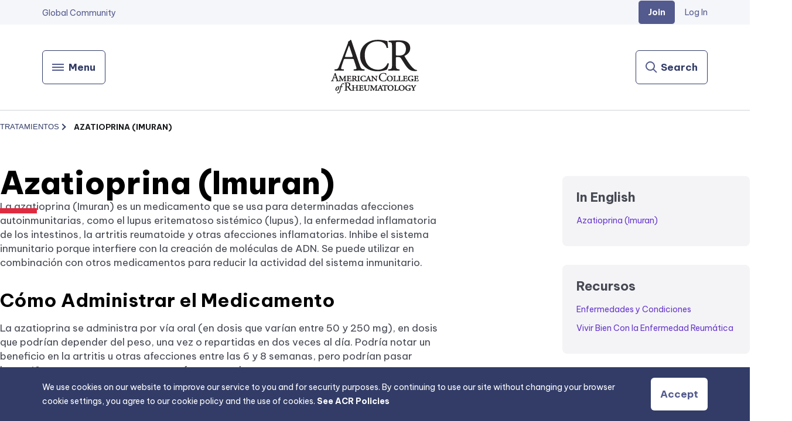

--- FILE ---
content_type: text/html; charset=utf-8
request_url: https://rheumatology.org/I-Am-A/Patient-Caregiver/Tratamientos/Azatioprina-Imuran
body_size: 15715
content:
<!DOCTYPE html><html lang="en"><head><meta charSet="utf-8"/><meta name="viewport" content="width=device-width, initial-scale=1"/><link rel="preload" as="image" imageSrcSet="/_next/image?url=https%3A%2F%2Fimages.contentstack.io%2Fv3%2Fassets%2Fbltee37abb6b278ab2c%2Fblt4ca79d50810e3d88%2F64027547ec12cd34d0060451%2Famerican-college-of-rheumatology-logo.png&amp;w=256&amp;q=75 1x, /_next/image?url=https%3A%2F%2Fimages.contentstack.io%2Fv3%2Fassets%2Fbltee37abb6b278ab2c%2Fblt4ca79d50810e3d88%2F64027547ec12cd34d0060451%2Famerican-college-of-rheumatology-logo.png&amp;w=384&amp;q=75 2x"/><link rel="stylesheet" href="/_next/static/css/31adfd53928a3f01.css" data-precedence="next"/><link rel="stylesheet" href="/_next/static/css/74adf6ee964dd261.css" data-precedence="next"/><link rel="stylesheet" href="/_next/static/css/89e9eefbd00a8322.css" data-precedence="next"/><link rel="stylesheet" href="/_next/static/css/96be23b33c51f9ca.css" data-precedence="next"/><link rel="stylesheet" href="/_next/static/css/28de85e67d0d2031.css" data-precedence="next"/><link rel="stylesheet" href="/_next/static/css/03cfb6edb353bf0f.css" data-precedence="next"/><link rel="stylesheet" href="/_next/static/css/901b8783c2e285e8.css" data-precedence="next"/><link rel="preload" as="script" fetchPriority="low" href="/_next/static/chunks/webpack-4344f29b0ec537d3.js"/><script src="/_next/static/chunks/4bd1b696-8179e3c2bff130a6.js" async=""></script><script src="/_next/static/chunks/1684-e3005960643a4a26.js" async=""></script><script src="/_next/static/chunks/main-app-e4b300d916c71622.js" async=""></script><script src="/_next/static/chunks/app/loading-cb01e45f53366611.js" async=""></script><script src="/_next/static/chunks/aaea2bcf-2d20e3c6c7271dbe.js" async=""></script><script src="/_next/static/chunks/6874-aee2c9f8aa2d386d.js" async=""></script><script src="/_next/static/chunks/1061-1dcde07a1d15fd55.js" async=""></script><script src="/_next/static/chunks/3063-75efcbf640bf9699.js" async=""></script><script src="/_next/static/chunks/5087-627fe15d16572f61.js" async=""></script><script src="/_next/static/chunks/2141-48a37f236a87dedb.js" async=""></script><script src="/_next/static/chunks/9971-f08d2c46920504c5.js" async=""></script><script src="/_next/static/chunks/2299-9405150338ca8f83.js" async=""></script><script src="/_next/static/chunks/1716-01a2e63b064488c7.js" async=""></script><script src="/_next/static/chunks/app/layout-bf445a602cd68de7.js" async=""></script><script src="/_next/static/chunks/app/error-0c24345339b15954.js" async=""></script><script src="/_next/static/chunks/app/template-2f0d8a2ee8074cff.js" async=""></script><script src="/_next/static/chunks/7408-6299d69ecf5b5c62.js" async=""></script><script src="/_next/static/chunks/8842-6d1674ee238bd404.js" async=""></script><script src="/_next/static/chunks/189-3b0a5de91085b4bf.js" async=""></script><script src="/_next/static/chunks/app/page-e25070f49a0f0d94.js" async=""></script><script src="/_next/static/chunks/polyfills-42372ed130431b0a.js" noModule=""></script></head><body><div class="mainContainer container max-w-container m-auto"><header class="full-width styles_header__fpulf"><div class="styles_utilityNav__NK22H styles_desktopUtilityNav__WqLdK hidden tablet:block"><div class="inner-content styles_inner__1wQO9"><ul><li><a class="" target="_self" rel="noopener noreferrer" href="/global-community"><span>Global Community</span></a></li></ul><div class="styles_userData__oV0Zl"><a class="styles_joinLink__0qu03 link-btn" target="_self" rel="noopener noreferrer" href="/join-acr-arp-community"><span>Join</span></a><a href="/api/auth/login" class="styles_loginLink__rM3KQ">Log In</a></div></div></div><section class="styles_headerMenu__P5Sgv styles_inner__1wQO9"><div class="styles_headerItemOne__rUEJ_"><button type="button" class="link-btn on-light null" aria-label="Menu"><span class="styles_buttonContent__ETwx6 undefined"><div aria-hidden="true" class="styles_hamburgerMenuIcon__vDaMp "><span></span><span></span><span></span><span></span></div><span class="hidden tablet:block">Menu</span></span></button></div><div class="styles_headerItemTwo__wQc17"><a href="/."><span class="sr-only">Go Home</span><img alt="American College of Rheumatology" draggable="false" width="152" height="96" decoding="async" data-nimg="1" style="color:transparent;max-width:100%;height:auto" srcSet="/_next/image?url=https%3A%2F%2Fimages.contentstack.io%2Fv3%2Fassets%2Fbltee37abb6b278ab2c%2Fblt4ca79d50810e3d88%2F64027547ec12cd34d0060451%2Famerican-college-of-rheumatology-logo.png&amp;w=256&amp;q=75 1x, /_next/image?url=https%3A%2F%2Fimages.contentstack.io%2Fv3%2Fassets%2Fbltee37abb6b278ab2c%2Fblt4ca79d50810e3d88%2F64027547ec12cd34d0060451%2Famerican-college-of-rheumatology-logo.png&amp;w=384&amp;q=75 2x" src="/_next/image?url=https%3A%2F%2Fimages.contentstack.io%2Fv3%2Fassets%2Fbltee37abb6b278ab2c%2Fblt4ca79d50810e3d88%2F64027547ec12cd34d0060451%2Famerican-college-of-rheumatology-logo.png&amp;w=384&amp;q=75"/></a></div><div class="styles_headerItemThree___6exa"><button type="button" class="link-btn on-light styles_searchBtnContainer__xRyDp" aria-label="Search"><span class="styles_buttonContent__ETwx6 styles_searchButton__5B2ua"><svg xmlns="http://www.w3.org/2000/svg" width="24" height="24" fill="none" class="styles_icon__x_9Ga styles_searchIcon__hobVY" aria-hidden="true"><path fill="#535A8D" fill-rule="evenodd" d="M8 16a8 8 0 1 1 6.32-3.094l5.387 5.387-1.414 1.414-5.387-5.387A7.97 7.97 0 0 1 8 16m6-8A6 6 0 1 1 2 8a6 6 0 0 1 12 0" clip-rule="evenodd"></path></svg><span class="hidden tablet:block">Search</span></span></button></div></section><div class="mobileStyles_navContainer__phKnL mobileStyles_close__5_Wgd"><section class="mobileStyles_navigationMenu__8SbYO"><ul class="mobileStyles_utilityNav__LZKFn"><li><a class="" target="_self" rel="noopener noreferrer" href="/global-community"><span>Global Community</span></a></li></ul><div class="mobileStyles_accountInfo__9ViE6"><a href="/api/auth/login" class="link on-light">Log in</a><a class="mobileStyles_joinLink__6dhWT link-btn" target="_self" rel="noopener noreferrer" href="/join-acr-arp-community"><span>Join</span></a></div><ul class="mobileStyles_categories__hYcM6"><li><button type="button" class="link on-light">Clinical Tools &amp; Guidelines</button></li><li><button type="button" class="link on-light">Education &amp; Careers</button></li><li><button type="button" class="link on-light">Patient Resources</button></li><li><button type="button" class="link on-light">Journals &amp; Podcasts</button></li><li><button type="button" class="link on-light">Advocacy &amp; Policy</button></li><li><button type="button" class="link on-light">Practice Support</button></li><li><button type="button" class="link on-light">RISE Registry</button></li><li><button type="button" class="link on-light">Membership</button></li><li><button type="button" class="link on-light">Get Involved</button></li><li><button type="button" class="link on-light">Annual Meeting</button></li></ul></section></div><section class="styles_navigationMenu__sW6l2 styles_close__8WPxB hidden tablet:block"><div class="container max-w-container m-auto styles_content__mAJ4l"><ul class="styles_categories__qj3ZZ"><li class="styles_active__KAgLj"><button type="button">Clinical Tools &amp; Guidelines</button></li><li class=""><button type="button">Education &amp; Careers</button></li><li class=""><button type="button">Patient Resources</button></li><li class=""><button type="button">Journals &amp; Podcasts</button></li><li class=""><button type="button">Advocacy &amp; Policy</button></li><li class=""><button type="button">Practice Support</button></li><li class=""><button type="button">RISE Registry</button></li><li class=""><button type="button">Membership</button></li><li class=""><button type="button">Get Involved</button></li><li class=""><button type="button">Annual Meeting</button></li></ul><section class="styles_selectedCategoryContainer__nFFMA"><h2>Clinical Tools &amp; Guidelines</h2><div class=""><div class="styles_subCategories__QxBX7 styles_fourCol__R49_t"><div class="styles_subCategory__iSqgC"><h2><a class="link on-light no-icon styles_subCategoryTitle__ODzt0 " target="_self" rel="noopener noreferrer" href="/clinical-practice-guidelines"><span>Clinical Practice Guidelines</span></a></h2><ul><li class="sharedElements_subCategoryLink__9d_fK"><a target="_self" rel="noopener noreferrer" href="/call-for-letters-of-interest"><span>Call for Letters of Interest</span></a></li><li class="sharedElements_subCategoryLink__9d_fK"><a target="_self" rel="noopener noreferrer" href="/axial-spondyloarthritis-guideline"><span>Axial Spondyloarthritis</span></a></li><li class="sharedElements_subCategoryLink__9d_fK"><a target="_self" rel="noopener noreferrer" href="/glucocorticoid-induced-osteoporosis-guideline"><span>Glucocorticoid-Induced Osteoporosis</span></a></li><li class="sharedElements_subCategoryLink__9d_fK"><a target="_self" rel="noopener noreferrer" href="/gout-guideline"><span>Gout</span></a></li><li class="sharedElements_subCategoryLink__9d_fK"><a target="_self" rel="noopener noreferrer" href="/integrative-ra-treatment-guideline"><span>Integrative RA Treatment</span></a></li><li class="sharedElements_subCategoryLink__9d_fK"><a target="_self" rel="noopener noreferrer" href="/interstitial-lung-disease-guideline"><span>Interstitial Lung Disease</span></a></li><li class="sharedElements_subCategoryLink__9d_fK"><a target="_self" rel="noopener noreferrer" href="/juvenile-idiopathic-arthritis-guideline"><span>Juvenile Idiopathic Arthritis</span></a></li><li class="sharedElements_subCategoryLink__9d_fK"><a target="_self" rel="noopener noreferrer" href="/lupus-guideline"><span>Lupus</span></a></li><li class="sharedElements_subCategoryLink__9d_fK"><a target="_self" rel="noopener noreferrer" href="/lyme-disease-guideline"><span>Lyme Disease</span></a></li><li class="sharedElements_subCategoryLink__9d_fK"><a target="_self" rel="noopener noreferrer" href="/indications-for-total-hip-and-knee-arthroplasty-guideline"><span>Optimal Timing of Total Hip and Knee Arthroplasty</span></a></li><li class="sharedElements_subCategoryLink__9d_fK"><a target="_self" rel="noopener noreferrer" href="/osteoarthritis-guideline"><span>Osteoarthritis</span></a></li><li class="sharedElements_subCategoryLink__9d_fK"><a target="_self" rel="noopener noreferrer" href="/perioperative-management-guideline"><span>Perioperative Management</span></a></li><li class="sharedElements_subCategoryLink__9d_fK"><a target="_self" rel="noopener noreferrer" href="/psoriatic-arthritis-guideline"><span>Psoriatic Arthritis </span></a></li><li class="sharedElements_subCategoryLink__9d_fK"><a target="_self" rel="noopener noreferrer" href="/reproductive-health-rheumatic-diseases-guideline"><span>Reproductive Health in Rheumatic Diseases </span></a></li><li class="sharedElements_subCategoryLink__9d_fK"><a target="_self" rel="noopener noreferrer" href="/rheumatoid-arthritis-guideline"><span>Rheumatoid Arthritis</span></a></li><li class="sharedElements_subCategoryLink__9d_fK"><a target="_self" rel="noopener noreferrer" href="/vaccinations-guideline"><span>Vaccinations</span></a></li><li class="sharedElements_subCategoryLink__9d_fK"><a target="_self" rel="noopener noreferrer" href="/vasculitis-guideline"><span>Vasculitis</span></a></li></ul></div><div class="styles_subCategory__iSqgC"><h2><a class="link on-light no-icon styles_subCategoryTitle__ODzt0 " target="_self" rel="noopener noreferrer" href="/clinical-guidance"><span>Clinical Guidance</span></a></h2><ul><li class="sharedElements_subCategoryLink__9d_fK"><a target="_self" rel="noopener noreferrer" href="/guidance-documents"><span>Guidance Documents</span></a></li><li class="sharedElements_subCategoryLink__9d_fK"><a target="_self" rel="noopener noreferrer" href="/covid-19-guidance"><span>COVID-19 Guidance</span></a></li><li class="sharedElements_subCategoryLink__9d_fK"><a target="_self" rel="noopener noreferrer" href="/musculoskeletal-ultrasound"><span>Musculoskeletal Ultrasound</span></a></li></ul></div><div class="styles_subCategory__iSqgC"><h2><a class="link on-light no-icon styles_subCategoryTitle__ODzt0 " target="_self" rel="noopener noreferrer" href="/clinical-tools"><span>Clinical Tools</span></a></h2><ul><li class="sharedElements_subCategoryLink__9d_fK"><a target="_self" rel="noopener noreferrer" href="/medication-guides"><span>Medication Guides</span></a></li><li class="sharedElements_subCategoryLink__9d_fK"><a target="_self" rel="noopener noreferrer" href="/quality-measurement"><span>Quality Measurement</span></a></li><li class="sharedElements_subCategoryLink__9d_fK"><a target="_self" rel="noopener noreferrer" href="/pediatric-to-adult-rheumatology-care-transition"><span>Pediatric to Adult Rheumatology Care Transition</span></a></li></ul></div><div class="styles_subCategory__iSqgC"><h2><a class="link on-light no-icon styles_subCategoryTitle__ODzt0 " target="_self" rel="noopener noreferrer" href="/criteria"><span>Criteria</span></a></h2><ul><li class="sharedElements_subCategoryLink__9d_fK"><a target="_self" rel="noopener noreferrer" href="/call-for-criteria-proposals"><span>Call for Criteria Proposals</span></a></li></ul></div></div></div></section></div></section></header><!--$?--><template id="B:0"></template><div class="min-w-full min-h-[75vh] flex items-center justify-center text-purple-1"><div class="spinner-border"></div></div><!--/$--><footer class="styles_footer__1cZ8q full-width"><div class="styles_linkContent__2ggfx container max-w-container m-auto"><div class="styles_column__xFQjP"><a class="styles_groupHeader__zarb_ link on-light no-icon small" target="_self" rel="noopener noreferrer" href="/about"><span>About ACR</span></a><a class="link no-icon on-light small" target="_self" rel="noopener noreferrer" href="/acr-board-of-directors"><span>ACR Board of Directors</span></a><a class="link no-icon on-light small" target="_self" rel="noopener noreferrer" href="/arp-executive-committee"><span>ARP Executive Committee</span></a><a class="link no-icon on-light small" target="_self" rel="noopener noreferrer" href="/committees"><span>Committees</span></a><a class="link no-icon on-light small" target="_self" rel="noopener noreferrer" href="/careers-at-acr"><span>Careers at ACR</span></a><a class="link no-icon on-light small" target="_self" rel="noopener noreferrer" href="/diversity-equity-inclusion"><span>Diversity, Equity &amp; Inclusion</span></a></div><div class="styles_column__xFQjP"><a class="styles_groupHeader__zarb_ link on-light no-icon small" target="_self" rel="noopener noreferrer" href="/industry-engagement"><span>Industry Engagement</span></a><a class="link no-icon on-light small" target="_self" rel="noopener noreferrer" href="/meeting-engagement"><span>Meeting Engagement</span></a><a class="link no-icon on-light small" target="_self" rel="noopener noreferrer" href="/year-round-opportunities"><span>Year Round Opportunities</span></a><a class="link no-icon on-light small" target="_self" rel="noopener noreferrer" href="/acknowledgements-disclosures"><span>Acknowledgements &amp; Disclosures</span></a><a class="link no-icon on-light small" target="_self" rel="noopener noreferrer" href="/education-partner-program"><span>Education Partner Program</span></a><a class="link no-icon on-light small" target="_self" rel="noopener noreferrer" href="/mailing-lists"><span>Mailing Lists</span></a><a class="link no-icon on-light small" target="_self" rel="noopener noreferrer" href="/advertising"><span>Advertising</span></a></div><div class="styles_column__xFQjP"><a class="styles_groupHeader__zarb_ link on-light no-icon small" target="_self" rel="noopener noreferrer" href="/contact"><span>Contact Us</span></a><a class="link no-icon on-light small" target="_self" rel="noopener noreferrer" href="/social-media"><span>Social Media</span></a><a class="link no-icon on-light small" target="_self" rel="noopener noreferrer" href="/newsroom"><span>Newsroom</span></a><a class="link no-icon on-light small" target="_self" rel="noopener noreferrer" href="/press-releases"><span>Press Releases</span></a><a class="link no-icon on-light small" target="_blank" rel="noopener noreferrer" href="https://www.surveymonkey.com/r/WFNHHDZ"><span>Website Feedback</span><span class="sr-only">external link opens in a new tab.</span></a></div><div class="styles_column__xFQjP styles_donateCol__qhx00"><a target="_blank" rel="noopener noreferrer" href="https://www.rheumresearch.org/"><img alt="Rheumatology Research Foundation" draggable="false" loading="lazy" width="220" height="57" decoding="async" data-nimg="1" style="color:transparent;max-width:100%;height:auto" srcSet="/_next/image?url=https%3A%2F%2Fimages.contentstack.io%2Fv3%2Fassets%2Fbltee37abb6b278ab2c%2Fbltcc74383dea2e55ac%2F62ffa8a31ed6c064a1d5ae94%2Frheumatology-research-foundation-logo.png&amp;w=256&amp;q=75 1x, /_next/image?url=https%3A%2F%2Fimages.contentstack.io%2Fv3%2Fassets%2Fbltee37abb6b278ab2c%2Fbltcc74383dea2e55ac%2F62ffa8a31ed6c064a1d5ae94%2Frheumatology-research-foundation-logo.png&amp;w=640&amp;q=75 2x" src="/_next/image?url=https%3A%2F%2Fimages.contentstack.io%2Fv3%2Fassets%2Fbltee37abb6b278ab2c%2Fbltcc74383dea2e55ac%2F62ffa8a31ed6c064a1d5ae94%2Frheumatology-research-foundation-logo.png&amp;w=640&amp;q=75"/></a><p class="styles_description__GxDTM">The Rheumatology Research Foundation is one of the largest private funding sources for rheumatology research and training in the United States. (EIN 58-1654301)</p><a class="link-btn on-light donate" target="_blank" rel="noopener noreferrer" href="https://www.rheumresearch.org/donate"><span>Donate</span><span class="sr-only">external link opens in a new tab.</span></a></div></div><div class="styles_darkBG__b7nPe"><div class="styles_row__dG4kJ container max-w-container m-auto"><div class="styles_copyrightRow__8kc7E"><p>© 2026 American College of Rheumatology. All rights reserved.</p><a class="link no-icon on-light small" target="_self" rel="noopener noreferrer" href="/acr-policies"><span>ACR Policies</span></a><a class="link no-icon on-light small" target="_self" rel="noopener noreferrer" href="/sitemap.xml"><span>Sitemap</span></a></div><div class="styles_socialLinks__a2LwD"><a target="_blank" rel="noopener noreferrer" href="https://www.facebook.com/Rheumatology"><span class="sr-only">Facebook</span><!--$--><!--$!--><template data-dgst="BAILOUT_TO_CLIENT_SIDE_RENDERING"></template><!--/$--><!--/$--></a><a target="_blank" rel="noopener noreferrer" href="https://twitter.com/ACRheum"><span class="sr-only">Twitter / X</span><!--$--><!--$!--><template data-dgst="BAILOUT_TO_CLIENT_SIDE_RENDERING"></template><!--/$--><!--/$--></a><a target="_blank" rel="noopener noreferrer" href="https://www.linkedin.com/company/american-college-of-rheumatology"><span class="sr-only">Linked In</span><!--$--><!--$!--><template data-dgst="BAILOUT_TO_CLIENT_SIDE_RENDERING"></template><!--/$--><!--/$--></a><a target="_blank" rel="noopener noreferrer" href="https://www.youtube.com/user/AmerCollRheumatology"><span class="sr-only">Youtube</span><!--$--><!--$!--><template data-dgst="BAILOUT_TO_CLIENT_SIDE_RENDERING"></template><!--/$--><!--/$--></a><a target="_blank" rel="noopener noreferrer" href="https://www.instagram.com/acrheum/?hl=en "><span class="sr-only">Instagram</span><!--$--><!--$!--><template data-dgst="BAILOUT_TO_CLIENT_SIDE_RENDERING"></template><!--/$--><!--/$--></a></div><a href="/"><img alt="American College of Rheumatology - empowering rheumatology professionals" draggable="false" loading="lazy" width="220" height="57" decoding="async" data-nimg="1" class="styles_logo__bl3eo" style="color:transparent;max-width:100%;height:auto" srcSet="/_next/image?url=https%3A%2F%2Fimages.contentstack.io%2Fv3%2Fassets%2Fbltee37abb6b278ab2c%2Fblt98b737b81702ae16%2F6376baa076567a10a7cb8720%2Famerican-college-rheumatology-logo.png&amp;w=256&amp;q=75 1x, /_next/image?url=https%3A%2F%2Fimages.contentstack.io%2Fv3%2Fassets%2Fbltee37abb6b278ab2c%2Fblt98b737b81702ae16%2F6376baa076567a10a7cb8720%2Famerican-college-rheumatology-logo.png&amp;w=640&amp;q=75 2x" src="/_next/image?url=https%3A%2F%2Fimages.contentstack.io%2Fv3%2Fassets%2Fbltee37abb6b278ab2c%2Fblt98b737b81702ae16%2F6376baa076567a10a7cb8720%2Famerican-college-rheumatology-logo.png&amp;w=640&amp;q=75"/></a></div></div></footer><div class="styles_cookieBanner__C3MPC full-width" style="display:block"><div class="styles_content__Pa0zw"><div class="rte-basic">We use cookies on our website to improve our service to you and for security purposes. By continuing to use our site without changing your browser cookie settings, you agree to our cookie policy and the use of cookies. <a href="/acr-policies" target="_self">See ACR Policies</a></div><button class="link-btn">Accept</button></div></div></div><script src="/_next/static/chunks/webpack-4344f29b0ec537d3.js" async=""></script><div hidden id="S:0"><template id="P:1"></template><!--$?--><template id="B:2"></template><!--/$--><!--$?--><template id="B:3"></template><!--/$--></div><script>(self.__next_f=self.__next_f||[]).push([0])</script><script>self.__next_f.push([1,"1:\"$Sreact.fragment\"\n3:I[87555,[],\"\"]\n4:I[31295,[],\"\"]\n6:I[59665,[],\"MetadataBoundary\"]\n8:I[59665,[],\"OutletBoundary\"]\nb:I[74911,[],\"AsyncMetadataOutlet\"]\nd:I[91867,[\"4209\",\"static/chunks/app/loading-cb01e45f53366611.js\"],\"default\"]\ne:I[59665,[],\"ViewportBoundary\"]\n10:I[26614,[],\"\"]\n11:\"$Sreact.suspense\"\n12:I[74911,[],\"AsyncMetadata\"]\n:HL[\"/_next/static/css/31adfd53928a3f01.css\",\"style\"]\n:HL[\"/_next/static/css/74adf6ee964dd261.css\",\"style\"]\n:HL[\"/_next/static/css/89e9eefbd00a8322.css\",\"style\"]\n:HL[\"/_next/static/css/96be23b33c51f9ca.css\",\"style\"]\n:HL[\"/_next/static/css/28de85e67d0d2031.css\",\"style\"]\n:HL[\"/_next/static/css/03cfb6edb353bf0f.css\",\"style\"]\n:HL[\"/_next/static/css/901b8783c2e285e8.css\",\"style\"]\n"])</script><script>self.__next_f.push([1,"0:{\"P\":null,\"b\":\"XXvUNhbzIE7ORvyZZdfW1\",\"p\":\"\",\"c\":[\"\",\"I-Am-A\",\"Patient-Caregiver\",\"Tratamientos\",\"Azatioprina-Imuran\"],\"i\":false,\"f\":[[[\"\",{\"children\":[[\"standardPage\",\"I-Am-A/Patient-Caregiver/Tratamientos/Azatioprina-Imuran\",\"c\"],{\"children\":[\"__PAGE__\",{}]}]},\"$undefined\",\"$undefined\",true],[\"\",[\"$\",\"$1\",\"c\",{\"children\":[[[\"$\",\"link\",\"0\",{\"rel\":\"stylesheet\",\"href\":\"/_next/static/css/31adfd53928a3f01.css\",\"precedence\":\"next\",\"crossOrigin\":\"$undefined\",\"nonce\":\"$undefined\"}],[\"$\",\"link\",\"1\",{\"rel\":\"stylesheet\",\"href\":\"/_next/static/css/74adf6ee964dd261.css\",\"precedence\":\"next\",\"crossOrigin\":\"$undefined\",\"nonce\":\"$undefined\"}],[\"$\",\"link\",\"2\",{\"rel\":\"stylesheet\",\"href\":\"/_next/static/css/89e9eefbd00a8322.css\",\"precedence\":\"next\",\"crossOrigin\":\"$undefined\",\"nonce\":\"$undefined\"}]],\"$L2\"]}],{\"children\":[[\"standardPage\",\"I-Am-A/Patient-Caregiver/Tratamientos/Azatioprina-Imuran\",\"c\"],[\"$\",\"$1\",\"c\",{\"children\":[null,[\"$\",\"$L3\",null,{\"parallelRouterKey\":\"children\",\"error\":\"$undefined\",\"errorStyles\":\"$undefined\",\"errorScripts\":\"$undefined\",\"template\":[\"$\",\"$L4\",null,{}],\"templateStyles\":\"$undefined\",\"templateScripts\":\"$undefined\",\"notFound\":\"$undefined\",\"forbidden\":\"$undefined\",\"unauthorized\":\"$undefined\"}]]}],{\"children\":[\"__PAGE__\",[\"$\",\"$1\",\"c\",{\"children\":[\"$L5\",[\"$\",\"$L6\",null,{\"children\":\"$L7\"}],[[\"$\",\"link\",\"0\",{\"rel\":\"stylesheet\",\"href\":\"/_next/static/css/96be23b33c51f9ca.css\",\"precedence\":\"next\",\"crossOrigin\":\"$undefined\",\"nonce\":\"$undefined\"}],[\"$\",\"link\",\"1\",{\"rel\":\"stylesheet\",\"href\":\"/_next/static/css/28de85e67d0d2031.css\",\"precedence\":\"next\",\"crossOrigin\":\"$undefined\",\"nonce\":\"$undefined\"}],[\"$\",\"link\",\"2\",{\"rel\":\"stylesheet\",\"href\":\"/_next/static/css/03cfb6edb353bf0f.css\",\"precedence\":\"next\",\"crossOrigin\":\"$undefined\",\"nonce\":\"$undefined\"}],[\"$\",\"link\",\"3\",{\"rel\":\"stylesheet\",\"href\":\"/_next/static/css/901b8783c2e285e8.css\",\"precedence\":\"next\",\"crossOrigin\":\"$undefined\",\"nonce\":\"$undefined\"}]],[\"$\",\"$L8\",null,{\"children\":[\"$L9\",\"$La\",[\"$\",\"$Lb\",null,{\"promise\":\"$@c\"}]]}]]}],{},null,false]},null,false]},[[\"$\",\"div\",\"l\",{\"className\":\"min-w-full min-h-[75vh] flex items-center justify-center text-purple-1\",\"children\":[\"$\",\"$Ld\",null,{}]}],[],[]],false],[\"$\",\"$1\",\"h\",{\"children\":[null,[\"$\",\"$1\",\"8K6wMMkHsL1gEcLJVuefu\",{\"children\":[[\"$\",\"$Le\",null,{\"children\":\"$Lf\"}],null]}],null]}],false]],\"m\":\"$undefined\",\"G\":[\"$10\",\"$undefined\"],\"s\":false,\"S\":false}\n"])</script><script>self.__next_f.push([1,"7:[\"$\",\"$11\",null,{\"fallback\":null,\"children\":[\"$\",\"$L12\",null,{\"promise\":\"$@13\"}]}]\na:null\nf:[[\"$\",\"meta\",\"0\",{\"charSet\":\"utf-8\"}],[\"$\",\"meta\",\"1\",{\"name\":\"viewport\",\"content\":\"width=device-width, initial-scale=1\"}]]\n9:null\n"])</script><script>self.__next_f.push([1,"14:I[65456,[\"9268\",\"static/chunks/aaea2bcf-2d20e3c6c7271dbe.js\",\"6874\",\"static/chunks/6874-aee2c9f8aa2d386d.js\",\"1061\",\"static/chunks/1061-1dcde07a1d15fd55.js\",\"3063\",\"static/chunks/3063-75efcbf640bf9699.js\",\"5087\",\"static/chunks/5087-627fe15d16572f61.js\",\"2141\",\"static/chunks/2141-48a37f236a87dedb.js\",\"9971\",\"static/chunks/9971-f08d2c46920504c5.js\",\"2299\",\"static/chunks/2299-9405150338ca8f83.js\",\"1716\",\"static/chunks/1716-01a2e63b064488c7.js\",\"7177\",\"static/chunks/app/layout-bf445a602cd68de7.js\"],\"UserProvider\"]\n15:I[69590,[\"9268\",\"static/chunks/aaea2bcf-2d20e3c6c7271dbe.js\",\"6874\",\"static/chunks/6874-aee2c9f8aa2d386d.js\",\"1061\",\"static/chunks/1061-1dcde07a1d15fd55.js\",\"3063\",\"static/chunks/3063-75efcbf640bf9699.js\",\"5087\",\"static/chunks/5087-627fe15d16572f61.js\",\"2141\",\"static/chunks/2141-48a37f236a87dedb.js\",\"9971\",\"static/chunks/9971-f08d2c46920504c5.js\",\"2299\",\"static/chunks/2299-9405150338ca8f83.js\",\"1716\",\"static/chunks/1716-01a2e63b064488c7.js\",\"7177\",\"static/chunks/app/layout-bf445a602cd68de7.js\"],\"ModalProvider\"]\n16:I[28269,[\"9268\",\"static/chunks/aaea2bcf-2d20e3c6c7271dbe.js\",\"6874\",\"static/chunks/6874-aee2c9f8aa2d386d.js\",\"1061\",\"static/chunks/1061-1dcde07a1d15fd55.js\",\"3063\",\"static/chunks/3063-75efcbf640bf9699.js\",\"5087\",\"static/chunks/5087-627fe15d16572f61.js\",\"2141\",\"static/chunks/2141-48a37f236a87dedb.js\",\"9971\",\"static/chunks/9971-f08d2c46920504c5.js\",\"2299\",\"static/chunks/2299-9405150338ca8f83.js\",\"1716\",\"static/chunks/1716-01a2e63b064488c7.js\",\"7177\",\"static/chunks/app/layout-bf445a602cd68de7.js\"],\"default\"]\n17:I[31443,[\"9268\",\"static/chunks/aaea2bcf-2d20e3c6c7271dbe.js\",\"6874\",\"static/chunks/6874-aee2c9f8aa2d386d.js\",\"1061\",\"static/chunks/1061-1dcde07a1d15fd55.js\",\"3063\",\"static/chunks/3063-75efcbf640bf9699.js\",\"5087\",\"static/chunks/5087-627fe15d16572f61.js\",\"2141\",\"static/chunks/2141-48a37f236a87dedb.js\",\"9971\",\"static/chunks/9971-f08d2c46920504c5.js\",\"2299\",\"static/chunks/2299-9405150338ca8f83.js\",\"1716\",\"static/chunks/1716-01a2e63b064488c7.js\",\"7177\",\"static/chunks/app/layout-bf445a602cd68d"])</script><script>self.__next_f.push([1,"e7.js\"],\"AppDataProvider\"]\n19:I[51901,[\"6874\",\"static/chunks/6874-aee2c9f8aa2d386d.js\",\"3063\",\"static/chunks/3063-75efcbf640bf9699.js\",\"8039\",\"static/chunks/app/error-0c24345339b15954.js\"],\"default\"]\n1a:I[30475,[\"9268\",\"static/chunks/aaea2bcf-2d20e3c6c7271dbe.js\",\"1061\",\"static/chunks/1061-1dcde07a1d15fd55.js\",\"9971\",\"static/chunks/9971-f08d2c46920504c5.js\",\"6397\",\"static/chunks/app/template-2f0d8a2ee8074cff.js\"],\"default\"]\n1b:I[33063,[\"9268\",\"static/chunks/aaea2bcf-2d20e3c6c7271dbe.js\",\"6874\",\"static/chunks/6874-aee2c9f8aa2d386d.js\",\"1061\",\"static/chunks/1061-1dcde07a1d15fd55.js\",\"3063\",\"static/chunks/3063-75efcbf640bf9699.js\",\"5087\",\"static/chunks/5087-627fe15d16572f61.js\",\"2141\",\"static/chunks/2141-48a37f236a87dedb.js\",\"9971\",\"static/chunks/9971-f08d2c46920504c5.js\",\"7408\",\"static/chunks/7408-6299d69ecf5b5c62.js\",\"8842\",\"static/chunks/8842-6d1674ee238bd404.js\",\"1716\",\"static/chunks/1716-01a2e63b064488c7.js\",\"189\",\"static/chunks/189-3b0a5de91085b4bf.js\",\"8974\",\"static/chunks/app/page-e25070f49a0f0d94.js\"],\"Image\"]\n1c:I[6874,[\"9268\",\"static/chunks/aaea2bcf-2d20e3c6c7271dbe.js\",\"6874\",\"static/chunks/6874-aee2c9f8aa2d386d.js\",\"1061\",\"static/chunks/1061-1dcde07a1d15fd55.js\",\"3063\",\"static/chunks/3063-75efcbf640bf9699.js\",\"5087\",\"static/chunks/5087-627fe15d16572f61.js\",\"2141\",\"static/chunks/2141-48a37f236a87dedb.js\",\"9971\",\"static/chunks/9971-f08d2c46920504c5.js\",\"7408\",\"static/chunks/7408-6299d69ecf5b5c62.js\",\"8842\",\"static/chunks/8842-6d1674ee238bd404.js\",\"1716\",\"static/chunks/1716-01a2e63b064488c7.js\",\"189\",\"static/chunks/189-3b0a5de91085b4bf.js\",\"8974\",\"static/chunks/app/page-e25070f49a0f0d94.js\"],\"\"]\n1d:I[50076,[\"9268\",\"static/chunks/aaea2bcf-2d20e3c6c7271dbe.js\",\"6874\",\"static/chunks/6874-aee2c9f8aa2d386d.js\",\"1061\",\"static/chunks/1061-1dcde07a1d15fd55.js\",\"3063\",\"static/chunks/3063-75efcbf640bf9699.js\",\"5087\",\"static/chunks/5087-627fe15d16572f61.js\",\"2141\",\"static/chunks/2141-48a37f236a87dedb.js\",\"9971\",\"static/chunks/9971-f08d2c46920504c5.js\",\"7408\",\"static/chunks/7408-6299d69ecf5b5c62.js\",\"8842\",\"static/chu"])</script><script>self.__next_f.push([1,"nks/8842-6d1674ee238bd404.js\",\"1716\",\"static/chunks/1716-01a2e63b064488c7.js\",\"189\",\"static/chunks/189-3b0a5de91085b4bf.js\",\"8974\",\"static/chunks/app/page-e25070f49a0f0d94.js\"],\"default\"]\n1e:I[55868,[\"9268\",\"static/chunks/aaea2bcf-2d20e3c6c7271dbe.js\",\"6874\",\"static/chunks/6874-aee2c9f8aa2d386d.js\",\"1061\",\"static/chunks/1061-1dcde07a1d15fd55.js\",\"3063\",\"static/chunks/3063-75efcbf640bf9699.js\",\"5087\",\"static/chunks/5087-627fe15d16572f61.js\",\"2141\",\"static/chunks/2141-48a37f236a87dedb.js\",\"9971\",\"static/chunks/9971-f08d2c46920504c5.js\",\"2299\",\"static/chunks/2299-9405150338ca8f83.js\",\"1716\",\"static/chunks/1716-01a2e63b064488c7.js\",\"7177\",\"static/chunks/app/layout-bf445a602cd68de7.js\"],\"default\"]\n1f:I[69243,[\"9268\",\"static/chunks/aaea2bcf-2d20e3c6c7271dbe.js\",\"6874\",\"static/chunks/6874-aee2c9f8aa2d386d.js\",\"1061\",\"static/chunks/1061-1dcde07a1d15fd55.js\",\"3063\",\"static/chunks/3063-75efcbf640bf9699.js\",\"5087\",\"static/chunks/5087-627fe15d16572f61.js\",\"2141\",\"static/chunks/2141-48a37f236a87dedb.js\",\"9971\",\"static/chunks/9971-f08d2c46920504c5.js\",\"2299\",\"static/chunks/2299-9405150338ca8f83.js\",\"1716\",\"static/chunks/1716-01a2e63b064488c7.js\",\"7177\",\"static/chunks/app/layout-bf445a602cd68de7.js\"],\"\"]\n18:T9ca,"])</script><script>self.__next_f.push([1,"\u003cscript\u003e(function(w,d,s,l,i){w[l]=w[l]||[];w[l].push({'gtm.start':\nnew Date().getTime(),event:'gtm.js'});var f=d.getElementsByTagName(s)[0],\nj=d.createElement(s),dl=l!='dataLayer'?'\u0026l='+l:'';j.async=true;j.src=\n'https://www.googletagmanager.com/gtm.js?id='+i+dl;f.parentNode.insertBefore(j,f);\n})(window,document,'script','dataLayer','GTM-WJXGJH');\u003c/script\u003e\n\n\u003c!-- Google tag (gtag.js) --\u003e\n\u003cscript async src=\"https://www.googletagmanager.com/gtag/js?id=AW-984765479\"\u003e\n\u003c/script\u003e\n\u003cscript\u003e\n  window.dataLayer = window.dataLayer || [];\n  function gtag(){dataLayer.push(arguments);}\n  gtag('js', new Date());\n\n  gtag('config', 'AW-984765479');\n\u003c/script\u003e\n\n\n\u003c!-- Meta Pixel Code --\u003e\n\u003cscript\u003e\n!function(f,b,e,v,n,t,s)\n{if(f.fbq)return;n=f.fbq=function(){n.callMethod?\nn.callMethod.apply(n,arguments):n.queue.push(arguments)};\nif(!f._fbq)f._fbq=n;n.push=n;n.loaded=!0;n.version='2.0';\nn.queue=[];t=b.createElement(e);t.async=!0;\nt.src=v;s=b.getElementsByTagName(e)[0];\ns.parentNode.insertBefore(t,s)}(window, document,'script',\n'https://connect.facebook.net/en_US/fbevents.js');\nfbq('init', '270225389081015');\nfbq('track', 'PageView');\n\u003c/script\u003e\n\u003cnoscript\u003e\u003cimg height=\"1\" width=\"1\" style=\"display:none\"\nsrc=\"https://www.facebook.com/tr?id=270225389081015\u0026ev=PageView\u0026noscript=1\"\n/\u003e\u003c/noscript\u003e\n\u003c!-- End Meta Pixel Code --\u003e\n\n\u003cscript type=\"text/javascript\"\u003e _linkedin_partner_id = \"8370666\"; window._linkedin_data_partner_ids = window._linkedin_data_partner_ids || []; window._linkedin_data_partner_ids.push(_linkedin_partner_id); \u003c/script\u003e\u003cscript type=\"text/javascript\"\u003e (function(l) { if (!l){window.lintrk = function(a,b){window.lintrk.q.push([a,b])}; window.lintrk.q=[]} var s = document.getElementsByTagName(\"script\")[0]; var b = document.createElement(\"script\"); b.type = \"text/javascript\";b.async = true; b.src = \"https://snap.licdn.com/li.lms-analytics/insight.min.js\"; s.parentNode.insertBefore(b, s);})(window.lintrk); \u003c/script\u003e \u003cnoscript\u003e \u003cimg height=\"1\" width=\"1\" style=\"display:none;\" alt=\"\" src=\"https://px.ads.linkedin.com/collect/?pid=8370666\u0026fmt=gif\" /\u003e \u003c/noscript\u003e\n\n\n\u003c!-- X conversion tracking base code --\u003e\n\u003cscript\u003e\n!function(e,t,n,s,u,a){e.twq||(s=e.twq=function(){s.exe?s.exe.apply(s,arguments):s.queue.push(arguments);\n},s.version='1.1',s.queue=[],u=t.createElement(n),u.async=!0,u.src='https://static.ads-twitter.com/uwt.js',\na=t.getElementsByTagName(n)[0],a.parentNode.insertBefore(u,a))}(window,document,'script');\ntwq('config','ogpfh');\n\u003c/script\u003e\n\u003c!-- End X conversion tracking base code --\u003e\n"])</script><script>self.__next_f.push([1,"2:[\"$\",\"html\",null,{\"lang\":\"en\",\"children\":[\"$\",\"body\",null,{\"children\":[[\"$\",\"div\",null,{\"className\":\"mainContainer container max-w-container m-auto\",\"children\":[\"$\",\"$L14\",null,{\"children\":[\"$\",\"$L15\",null,{\"children\":[[false,[\"$\",\"$L16\",null,{\"componentDetails\":{\"header_logo\":{\"alt_text\":\"American College of Rheumatology\",\"logoConnection\":{\"edges\":[{\"node\":{\"url\":\"https://images.contentstack.io/v3/assets/bltee37abb6b278ab2c/blt4ca79d50810e3d88/64027547ec12cd34d0060451/american-college-of-rheumatology-logo.png\",\"dimension\":{\"width\":152,\"height\":96,\"__typename\":\"SysAssetDimension\"},\"__typename\":\"SysAsset\"},\"__typename\":\"SysAssetEdge\"}],\"__typename\":\"SysAssetConnection\"},\"__typename\":\"UtilityNavHeaderLogo\"},\"link\":[{\"display_as_bold\":false,\"link\":{\"link\":{\"href\":\"/global-community\",\"title\":\"Global Community\",\"__typename\":\"Link\"},\"open_in_new_tab\":false,\"__typename\":\"LinkWithTarget\"},\"__typename\":\"UtilityNavLink\"}],\"join_link\":{\"link\":{\"href\":\"/join-acr-arp-community\",\"title\":\"Join\",\"__typename\":\"Link\"},\"open_in_new_tab\":false,\"__typename\":\"UtilityNavJoinLink\"},\"logged_in_user_dropdown\":{\"link\":[{\"link\":{\"href\":\"https://my.rheumatology.org/accounttnc?rid=profile\",\"title\":\"My Profile\",\"__typename\":\"Link\"},\"member_only\":false,\"open_in_new_tab\":true,\"__typename\":\"UtilityNavLoggedInUserDropdownLink\"},{\"link\":{\"href\":\"/my-content\",\"title\":\"My Content\",\"__typename\":\"Link\"},\"member_only\":true,\"open_in_new_tab\":false,\"__typename\":\"UtilityNavLoggedInUserDropdownLink\"}],\"__typename\":\"UtilityNavLoggedInUserDropdown\"},\"__typename\":\"UtilityNav\"},\"navigationItems\":{\"category\":[{\"additional_info_image\":{\"description\":\"\",\"title_and_link\":{\"link\":{\"href\":\"\",\"title\":\"\",\"__typename\":\"Link\"},\"open_in_new_tab\":false,\"__typename\":\"NavigationCategoryAdditionalInfoImageTitleAndLink\"},\"image_alt_text\":\"\",\"imageConnection\":{\"edges\":[],\"__typename\":\"SysAssetConnection\"},\"__typename\":\"NavigationCategoryAdditionalInfoImage\"},\"category_title\":\"Clinical Tools \u0026 Guidelines\",\"subcategories\":[{\"__typename\":\"NavigationCategorySubcategoriesSubcategory\",\"Subcategory\":{\"external_title_and_link\":{\"rise_only\":false,\"open_in_new_tab\":false,\"member_only\":false,\"link\":{\"href\":\"\",\"title\":\"\",\"__typename\":\"Link\"},\"__typename\":\"NavigationCategorySubcategoriesSubcategoryBlockExternalTitleAndLink\"},\"subcategory_title_and_linkConnection\":{\"edges\":[{\"node\":{\"title\":\"Clinical Practice Guidelines\",\"url\":\"/clinical-practice-guidelines\",\"page_configuration\":{\"navigation_display_title\":\"\",\"member_only\":false,\"rise_only\":false,\"__typename\":\"ContentPageConfiguration\"},\"__typename\":\"StandardInnerPage\"},\"__typename\":\"NavigationCategorySubcategoriesSubcategoryBlockSubcategoryTitleAndLinkEdge\"}],\"__typename\":\"NavigationCategorySubcategoriesSubcategoryBlockSubcategoryTitleAndLinkConnection\"},\"hide_title\":false,\"subcategory_links\":[{\"__typename\":\"NavigationCategorySubcategoriesSubcategoryBlockSubcategoryLinksInternalReference\",\"Internal_Reference\":{\"internal_pageConnection\":{\"edges\":[{\"node\":{\"title\":\"Call for Letters of Interest\",\"url\":\"/call-for-letters-of-interest\",\"page_configuration\":{\"navigation_display_title\":\"\",\"member_only\":false,\"rise_only\":false,\"__typename\":\"ContentPageConfiguration\"},\"__typename\":\"StandardInnerPage\"},\"__typename\":\"NavigationCategorySubcategoriesSubcategoryBlockSubcategoryLinksInternalReferenceBlockInternalPageEdge\"}],\"__typename\":\"NavigationCategorySubcategoriesSubcategoryBlockSubcategoryLinksInternalReferenceBlockInternalPageConnection\"},\"__typename\":\"NavigationCategorySubcategoriesSubcategoryBlockSubcategoryLinksInternalReferenceBlock\"}},{\"__typename\":\"NavigationCategorySubcategoriesSubcategoryBlockSubcategoryLinksInternalReference\",\"Internal_Reference\":{\"internal_pageConnection\":{\"edges\":[{\"node\":{\"title\":\"Axial Spondyloarthritis Guideline\",\"url\":\"/axial-spondyloarthritis-guideline\",\"page_configuration\":{\"navigation_display_title\":\"Axial Spondyloarthritis\",\"member_only\":false,\"rise_only\":false,\"__typename\":\"ContentPageConfiguration\"},\"__typename\":\"StandardInnerPage\"},\"__typename\":\"NavigationCategorySubcategoriesSubcategoryBlockSubcategoryLinksInternalReferenceBlockInternalPageEdge\"}],\"__typename\":\"NavigationCategorySubcategoriesSubcategoryBlockSubcategoryLinksInternalReferenceBlockInternalPageConnection\"},\"__typename\":\"NavigationCategorySubcategoriesSubcategoryBlockSubcategoryLinksInternalReferenceBlock\"}},{\"__typename\":\"NavigationCategorySubcategoriesSubcategoryBlockSubcategoryLinksInternalReference\",\"Internal_Reference\":{\"internal_pageConnection\":{\"edges\":[{\"node\":{\"title\":\"Glucocorticoid-Induced Osteoporosis Guideline\",\"url\":\"/glucocorticoid-induced-osteoporosis-guideline\",\"page_configuration\":{\"navigation_display_title\":\"Glucocorticoid-Induced Osteoporosis\",\"member_only\":false,\"rise_only\":false,\"__typename\":\"ContentPageConfiguration\"},\"__typename\":\"StandardInnerPage\"},\"__typename\":\"NavigationCategorySubcategoriesSubcategoryBlockSubcategoryLinksInternalReferenceBlockInternalPageEdge\"}],\"__typename\":\"NavigationCategorySubcategoriesSubcategoryBlockSubcategoryLinksInternalReferenceBlockInternalPageConnection\"},\"__typename\":\"NavigationCategorySubcategoriesSubcategoryBlockSubcategoryLinksInternalReferenceBlock\"}},{\"__typename\":\"NavigationCategorySubcategoriesSubcategoryBlockSubcategoryLinksInternalReference\",\"Internal_Reference\":{\"internal_pageConnection\":{\"edges\":[{\"node\":{\"title\":\"Gout Guideline\",\"url\":\"/gout-guideline\",\"page_configuration\":{\"navigation_display_title\":\"Gout\",\"member_only\":false,\"rise_only\":false,\"__typename\":\"ContentPageConfiguration\"},\"__typename\":\"StandardInnerPage\"},\"__typename\":\"NavigationCategorySubcategoriesSubcategoryBlockSubcategoryLinksInternalReferenceBlockInternalPageEdge\"}],\"__typename\":\"NavigationCategorySubcategoriesSubcategoryBlockSubcategoryLinksInternalReferenceBlockInternalPageConnection\"},\"__typename\":\"NavigationCategorySubcategoriesSubcategoryBlockSubcategoryLinksInternalReferenceBlock\"}},{\"__typename\":\"NavigationCategorySubcategoriesSubcategoryBlockSubcategoryLinksInternalReference\",\"Internal_Reference\":{\"internal_pageConnection\":{\"edges\":[{\"node\":{\"title\":\"Integrative RA Treatment Guideline\",\"url\":\"/integrative-ra-treatment-guideline\",\"page_configuration\":{\"navigation_display_title\":\"Integrative RA Treatment\",\"member_only\":false,\"rise_only\":false,\"__typename\":\"ContentPageConfiguration\"},\"__typename\":\"StandardInnerPage\"},\"__typename\":\"NavigationCategorySubcategoriesSubcategoryBlockSubcategoryLinksInternalReferenceBlockInternalPageEdge\"}],\"__typename\":\"NavigationCategorySubcategoriesSubcategoryBlockSubcategoryLinksInternalReferenceBlockInternalPageConnection\"},\"__typename\":\"NavigationCategorySubcategoriesSubcategoryBlockSubcategoryLinksInternalReferenceBlock\"}},{\"__typename\":\"NavigationCategorySubcategoriesSubcategoryBlockSubcategoryLinksInternalReference\",\"Internal_Reference\":{\"internal_pageConnection\":{\"edges\":[{\"node\":{\"title\":\"Interstitial Lung Disease Guideline\",\"url\":\"/interstitial-lung-disease-guideline\",\"page_configuration\":{\"navigation_display_title\":\"Interstitial Lung Disease\",\"member_only\":false,\"rise_only\":false,\"__typename\":\"ContentPageConfiguration\"},\"__typename\":\"StandardInnerPage\"},\"__typename\":\"NavigationCategorySubcategoriesSubcategoryBlockSubcategoryLinksInternalReferenceBlockInternalPageEdge\"}],\"__typename\":\"NavigationCategorySubcategoriesSubcategoryBlockSubcategoryLinksInternalReferenceBlockInternalPageConnection\"},\"__typename\":\"NavigationCategorySubcategoriesSubcategoryBlockSubcategoryLinksInternalReferenceBlock\"}},{\"__typename\":\"NavigationCategorySubcategoriesSubcategoryBlockSubcategoryLinksInternalReference\",\"Internal_Reference\":{\"internal_pageConnection\":{\"edges\":[{\"node\":{\"title\":\"Juvenile Idiopathic Arthritis Guideline\",\"url\":\"/juvenile-idiopathic-arthritis-guideline\",\"page_configuration\":{\"navigation_display_title\":\"Juvenile Idiopathic Arthritis\",\"member_only\":false,\"rise_only\":false,\"__typename\":\"ContentPageConfiguration\"},\"__typename\":\"StandardInnerPage\"},\"__typename\":\"NavigationCategorySubcategoriesSubcategoryBlockSubcategoryLinksInternalReferenceBlockInternalPageEdge\"}],\"__typename\":\"NavigationCategorySubcategoriesSubcategoryBlockSubcategoryLinksInternalReferenceBlockInternalPageConnection\"},\"__typename\":\"NavigationCategorySubcategoriesSubcategoryBlockSubcategoryLinksInternalReferenceBlock\"}},{\"__typename\":\"NavigationCategorySubcategoriesSubcategoryBlockSubcategoryLinksInternalReference\",\"Internal_Reference\":{\"internal_pageConnection\":{\"edges\":[{\"node\":{\"title\":\"Lupus Guidelines\",\"url\":\"/lupus-guideline\",\"page_configuration\":{\"navigation_display_title\":\"Lupus\",\"member_only\":false,\"rise_only\":false,\"__typename\":\"ContentPageConfiguration\"},\"__typename\":\"StandardInnerPage\"},\"__typename\":\"NavigationCategorySubcategoriesSubcategoryBlockSubcategoryLinksInternalReferenceBlockInternalPageEdge\"}],\"__typename\":\"NavigationCategorySubcategoriesSubcategoryBlockSubcategoryLinksInternalReferenceBlockInternalPageConnection\"},\"__typename\":\"NavigationCategorySubcategoriesSubcategoryBlockSubcategoryLinksInternalReferenceBlock\"}},{\"__typename\":\"NavigationCategorySubcategoriesSubcategoryBlockSubcategoryLinksInternalReference\",\"Internal_Reference\":{\"internal_pageConnection\":{\"edges\":[{\"node\":{\"title\":\"Lyme Disease Guideline\",\"url\":\"/lyme-disease-guideline\",\"page_configuration\":{\"navigation_display_title\":\"Lyme Disease\",\"member_only\":false,\"rise_only\":false,\"__typename\":\"ContentPageConfiguration\"},\"__typename\":\"StandardInnerPage\"},\"__typename\":\"NavigationCategorySubcategoriesSubcategoryBlockSubcategoryLinksInternalReferenceBlockInternalPageEdge\"}],\"__typename\":\"NavigationCategorySubcategoriesSubcategoryBlockSubcategoryLinksInternalReferenceBlockInternalPageConnection\"},\"__typename\":\"NavigationCategorySubcategoriesSubcategoryBlockSubcategoryLinksInternalReferenceBlock\"}},{\"__typename\":\"NavigationCategorySubcategoriesSubcategoryBlockSubcategoryLinksInternalReference\",\"Internal_Reference\":{\"internal_pageConnection\":{\"edges\":[{\"node\":{\"title\":\"Optimal Timing of Total Hip and Knee Arthroplasty\",\"url\":\"/indications-for-total-hip-and-knee-arthroplasty-guideline\",\"page_configuration\":{\"navigation_display_title\":\"Optimal Timing of Total Hip and Knee Arthroplasty\",\"member_only\":false,\"rise_only\":false,\"__typename\":\"ContentPageConfiguration\"},\"__typename\":\"StandardInnerPage\"},\"__typename\":\"NavigationCategorySubcategoriesSubcategoryBlockSubcategoryLinksInternalReferenceBlockInternalPageEdge\"}],\"__typename\":\"NavigationCategorySubcategoriesSubcategoryBlockSubcategoryLinksInternalReferenceBlockInternalPageConnection\"},\"__typename\":\"NavigationCategorySubcategoriesSubcategoryBlockSubcategoryLinksInternalReferenceBlock\"}},{\"__typename\":\"NavigationCategorySubcategoriesSubcategoryBlockSubcategoryLinksInternalReference\",\"Internal_Reference\":{\"internal_pageConnection\":{\"edges\":[{\"node\":{\"title\":\"Osteoarthritis Guideline\",\"url\":\"/osteoarthritis-guideline\",\"page_configuration\":{\"navigation_display_title\":\"Osteoarthritis\",\"member_only\":false,\"rise_only\":false,\"__typename\":\"ContentPageConfiguration\"},\"__typename\":\"StandardInnerPage\"},\"__typename\":\"NavigationCategorySubcategoriesSubcategoryBlockSubcategoryLinksInternalReferenceBlockInternalPageEdge\"}],\"__typename\":\"NavigationCategorySubcategoriesSubcategoryBlockSubcategoryLinksInternalReferenceBlockInternalPageConnection\"},\"__typename\":\"NavigationCategorySubcategoriesSubcategoryBlockSubcategoryLinksInternalReferenceBlock\"}},{\"__typename\":\"NavigationCategorySubcategoriesSubcategoryBlockSubcategoryLinksInternalReference\",\"Internal_Reference\":{\"internal_pageConnection\":{\"edges\":[{\"node\":{\"title\":\"Perioperative Management Guideline\",\"url\":\"/perioperative-management-guideline\",\"page_configuration\":{\"navigation_display_title\":\"Perioperative Management\",\"member_only\":false,\"rise_only\":false,\"__typename\":\"ContentPageConfiguration\"},\"__typename\":\"StandardInnerPage\"},\"__typename\":\"NavigationCategorySubcategoriesSubcategoryBlockSubcategoryLinksInternalReferenceBlockInternalPageEdge\"}],\"__typename\":\"NavigationCategorySubcategoriesSubcategoryBlockSubcategoryLinksInternalReferenceBlockInternalPageConnection\"},\"__typename\":\"NavigationCategorySubcategoriesSubcategoryBlockSubcategoryLinksInternalReferenceBlock\"}},{\"__typename\":\"NavigationCategorySubcategoriesSubcategoryBlockSubcategoryLinksInternalReference\",\"Internal_Reference\":{\"internal_pageConnection\":{\"edges\":[{\"node\":{\"title\":\"Psoriatic Arthritis Guideline\",\"url\":\"/psoriatic-arthritis-guideline\",\"page_configuration\":{\"navigation_display_title\":\"Psoriatic Arthritis \",\"member_only\":false,\"rise_only\":false,\"__typename\":\"ContentPageConfiguration\"},\"__typename\":\"StandardInnerPage\"},\"__typename\":\"NavigationCategorySubcategoriesSubcategoryBlockSubcategoryLinksInternalReferenceBlockInternalPageEdge\"}],\"__typename\":\"NavigationCategorySubcategoriesSubcategoryBlockSubcategoryLinksInternalReferenceBlockInternalPageConnection\"},\"__typename\":\"NavigationCategorySubcategoriesSubcategoryBlockSubcategoryLinksInternalReferenceBlock\"}},{\"__typename\":\"NavigationCategorySubcategoriesSubcategoryBlockSubcategoryLinksInternalReference\",\"Internal_Reference\":{\"internal_pageConnection\":{\"edges\":[{\"node\":{\"title\":\"Reproductive Health in Rheumatic Diseases Guideline\",\"url\":\"/reproductive-health-rheumatic-diseases-guideline\",\"page_configuration\":{\"navigation_display_title\":\"Reproductive Health in Rheumatic Diseases \",\"member_only\":false,\"rise_only\":false,\"__typename\":\"ContentPageConfiguration\"},\"__typename\":\"StandardInnerPage\"},\"__typename\":\"NavigationCategorySubcategoriesSubcategoryBlockSubcategoryLinksInternalReferenceBlockInternalPageEdge\"}],\"__typename\":\"NavigationCategorySubcategoriesSubcategoryBlockSubcategoryLinksInternalReferenceBlockInternalPageConnection\"},\"__typename\":\"NavigationCategorySubcategoriesSubcategoryBlockSubcategoryLinksInternalReferenceBlock\"}},{\"__typename\":\"NavigationCategorySubcategoriesSubcategoryBlockSubcategoryLinksInternalReference\",\"Internal_Reference\":{\"internal_pageConnection\":{\"edges\":[{\"node\":{\"title\":\"Rheumatoid Arthritis Guideline\",\"url\":\"/rheumatoid-arthritis-guideline\",\"page_configuration\":{\"navigation_display_title\":\"Rheumatoid Arthritis\",\"member_only\":false,\"rise_only\":false,\"__typename\":\"ContentPageConfiguration\"},\"__typename\":\"StandardInnerPage\"},\"__typename\":\"NavigationCategorySubcategoriesSubcategoryBlockSubcategoryLinksInternalReferenceBlockInternalPageEdge\"}],\"__typename\":\"NavigationCategorySubcategoriesSubcategoryBlockSubcategoryLinksInternalReferenceBlockInternalPageConnection\"},\"__typename\":\"NavigationCategorySubcategoriesSubcategoryBlockSubcategoryLinksInternalReferenceBlock\"}},{\"__typename\":\"NavigationCategorySubcategoriesSubcategoryBlockSubcategoryLinksInternalReference\",\"Internal_Reference\":{\"internal_pageConnection\":{\"edges\":[{\"node\":{\"title\":\"Vaccinations Guideline\",\"url\":\"/vaccinations-guideline\",\"page_configuration\":{\"navigation_display_title\":\"Vaccinations\",\"member_only\":false,\"rise_only\":false,\"__typename\":\"ContentPageConfiguration\"},\"__typename\":\"StandardInnerPage\"},\"__typename\":\"NavigationCategorySubcategoriesSubcategoryBlockSubcategoryLinksInternalReferenceBlockInternalPageEdge\"}],\"__typename\":\"NavigationCategorySubcategoriesSubcategoryBlockSubcategoryLinksInternalReferenceBlockInternalPageConnection\"},\"__typename\":\"NavigationCategorySubcategoriesSubcategoryBlockSubcategoryLinksInternalReferenceBlock\"}},{\"__typename\":\"NavigationCategorySubcategoriesSubcategoryBlockSubcategoryLinksInternalReference\",\"Internal_Reference\":{\"internal_pageConnection\":{\"edges\":[{\"node\":{\"title\":\"Vasculitis Guideline\",\"url\":\"/vasculitis-guideline\",\"page_configuration\":{\"navigation_display_title\":\"Vasculitis\",\"member_only\":false,\"rise_only\":false,\"__typename\":\"ContentPageConfiguration\"},\"__typename\":\"StandardInnerPage\"},\"__typename\":\"NavigationCategorySubcategoriesSubcategoryBlockSubcategoryLinksInternalReferenceBlockInternalPageEdge\"}],\"__typename\":\"NavigationCategorySubcategoriesSubcategoryBlockSubcategoryLinksInternalReferenceBlockInternalPageConnection\"},\"__typename\":\"NavigationCategorySubcategoriesSubcategoryBlockSubcategoryLinksInternalReferenceBlock\"}}],\"__typename\":\"NavigationCategorySubcategoriesSubcategoryBlock\"}},{\"__typename\":\"NavigationCategorySubcategoriesSubcategory\",\"Subcategory\":{\"external_title_and_link\":{\"rise_only\":false,\"open_in_new_tab\":false,\"member_only\":false,\"link\":{\"href\":\"\",\"title\":\"\",\"__typename\":\"Link\"},\"__typename\":\"NavigationCategorySubcategoriesSubcategoryBlockExternalTitleAndLink\"},\"subcategory_title_and_linkConnection\":{\"edges\":[{\"node\":{\"title\":\"Clinical Guidance\",\"url\":\"/clinical-guidance\",\"page_configuration\":{\"navigation_display_title\":\"\",\"member_only\":false,\"rise_only\":false,\"__typename\":\"ContentPageConfiguration\"},\"__typename\":\"StandardInnerPage\"},\"__typename\":\"NavigationCategorySubcategoriesSubcategoryBlockSubcategoryTitleAndLinkEdge\"}],\"__typename\":\"NavigationCategorySubcategoriesSubcategoryBlockSubcategoryTitleAndLinkConnection\"},\"hide_title\":false,\"subcategory_links\":[{\"__typename\":\"NavigationCategorySubcategoriesSubcategoryBlockSubcategoryLinksInternalReference\",\"Internal_Reference\":{\"internal_pageConnection\":{\"edges\":[{\"node\":{\"title\":\"Guidance Documents\",\"url\":\"/guidance-documents\",\"page_configuration\":{\"navigation_display_title\":\"\",\"member_only\":false,\"rise_only\":false,\"__typename\":\"ContentPageConfiguration\"},\"__typename\":\"StandardInnerPage\"},\"__typename\":\"NavigationCategorySubcategoriesSubcategoryBlockSubcategoryLinksInternalReferenceBlockInternalPageEdge\"}],\"__typename\":\"NavigationCategorySubcategoriesSubcategoryBlockSubcategoryLinksInternalReferenceBlockInternalPageConnection\"},\"__typename\":\"NavigationCategorySubcategoriesSubcategoryBlockSubcategoryLinksInternalReferenceBlock\"}},{\"__typename\":\"NavigationCategorySubcategoriesSubcategoryBlockSubcategoryLinksInternalReference\",\"Internal_Reference\":{\"internal_pageConnection\":{\"edges\":[{\"node\":{\"title\":\"COVID-19 Guidance\",\"url\":\"/covid-19-guidance\",\"page_configuration\":{\"navigation_display_title\":\"\",\"member_only\":false,\"rise_only\":false,\"__typename\":\"ContentPageConfiguration\"},\"__typename\":\"StandardInnerPage\"},\"__typename\":\"NavigationCategorySubcategoriesSubcategoryBlockSubcategoryLinksInternalReferenceBlockInternalPageEdge\"}],\"__typename\":\"NavigationCategorySubcategoriesSubcategoryBlockSubcategoryLinksInternalReferenceBlockInternalPageConnection\"},\"__typename\":\"NavigationCategorySubcategoriesSubcategoryBlockSubcategoryLinksInternalReferenceBlock\"}},{\"__typename\":\"NavigationCategorySubcategoriesSubcategoryBlockSubcategoryLinksInternalReference\",\"Internal_Reference\":{\"internal_pageConnection\":{\"edges\":[{\"node\":{\"title\":\"Musculoskeletal Ultrasound\",\"url\":\"/musculoskeletal-ultrasound\",\"page_configuration\":{\"navigation_display_title\":\"\",\"member_only\":false,\"rise_only\":false,\"__typename\":\"ContentPageConfiguration\"},\"__typename\":\"StandardInnerPage\"},\"__typename\":\"NavigationCategorySubcategoriesSubcategoryBlockSubcategoryLinksInternalReferenceBlockInternalPageEdge\"}],\"__typename\":\"NavigationCategorySubcategoriesSubcategoryBlockSubcategoryLinksInternalReferenceBlockInternalPageConnection\"},\"__typename\":\"NavigationCategorySubcategoriesSubcategoryBlockSubcategoryLinksInternalReferenceBlock\"}}],\"__typename\":\"NavigationCategorySubcategoriesSubcategoryBlock\"}},{\"__typename\":\"NavigationCategorySubcategoriesSubcategory\",\"Subcategory\":{\"external_title_and_link\":{\"rise_only\":false,\"open_in_new_tab\":false,\"member_only\":false,\"link\":{\"href\":\"\",\"title\":\"\",\"__typename\":\"Link\"},\"__typename\":\"NavigationCategorySubcategoriesSubcategoryBlockExternalTitleAndLink\"},\"subcategory_title_and_linkConnection\":{\"edges\":[{\"node\":{\"title\":\"Clinical Tools\",\"url\":\"/clinical-tools\",\"page_configuration\":{\"navigation_display_title\":\"\",\"member_only\":false,\"rise_only\":false,\"__typename\":\"ContentPageConfiguration\"},\"__typename\":\"StandardInnerPage\"},\"__typename\":\"NavigationCategorySubcategoriesSubcategoryBlockSubcategoryTitleAndLinkEdge\"}],\"__typename\":\"NavigationCategorySubcategoriesSubcategoryBlockSubcategoryTitleAndLinkConnection\"},\"hide_title\":false,\"subcategory_links\":[{\"__typename\":\"NavigationCategorySubcategoriesSubcategoryBlockSubcategoryLinksInternalReference\",\"Internal_Reference\":{\"internal_pageConnection\":{\"edges\":[{\"node\":{\"title\":\"Medication Guides\",\"url\":\"/medication-guides\",\"page_configuration\":{\"navigation_display_title\":\"\",\"member_only\":false,\"rise_only\":false,\"__typename\":\"ContentPageConfiguration\"},\"__typename\":\"StandardInnerPage\"},\"__typename\":\"NavigationCategorySubcategoriesSubcategoryBlockSubcategoryLinksInternalReferenceBlockInternalPageEdge\"}],\"__typename\":\"NavigationCategorySubcategoriesSubcategoryBlockSubcategoryLinksInternalReferenceBlockInternalPageConnection\"},\"__typename\":\"NavigationCategorySubcategoriesSubcategoryBlockSubcategoryLinksInternalReferenceBlock\"}},{\"__typename\":\"NavigationCategorySubcategoriesSubcategoryBlockSubcategoryLinksInternalReference\",\"Internal_Reference\":{\"internal_pageConnection\":{\"edges\":[{\"node\":{\"title\":\"Quality Measurement\",\"url\":\"/quality-measurement\",\"page_configuration\":{\"navigation_display_title\":\"\",\"member_only\":false,\"rise_only\":false,\"__typename\":\"ContentPageConfiguration\"},\"__typename\":\"StandardInnerPage\"},\"__typename\":\"NavigationCategorySubcategoriesSubcategoryBlockSubcategoryLinksInternalReferenceBlockInternalPageEdge\"}],\"__typename\":\"NavigationCategorySubcategoriesSubcategoryBlockSubcategoryLinksInternalReferenceBlockInternalPageConnection\"},\"__typename\":\"NavigationCategorySubcategoriesSubcategoryBlockSubcategoryLinksInternalReferenceBlock\"}},{\"__typename\":\"NavigationCategorySubcategoriesSubcategoryBlockSubcategoryLinksInternalReference\",\"Internal_Reference\":{\"internal_pageConnection\":{\"edges\":[{\"node\":{\"title\":\"Pediatric to Adult Rheumatology Care Transition\",\"url\":\"/pediatric-to-adult-rheumatology-care-transition\",\"page_configuration\":{\"navigation_display_title\":\"\",\"member_only\":false,\"rise_only\":false,\"__typename\":\"ContentPageConfiguration\"},\"__typename\":\"StandardInnerPage\"},\"__typename\":\"NavigationCategorySubcategoriesSubcategoryBlockSubcategoryLinksInternalReferenceBlockInternalPageEdge\"}],\"__typename\":\"NavigationCategorySubcategoriesSubcategoryBlockSubcategoryLinksInternalReferenceBlockInternalPageConnection\"},\"__typename\":\"NavigationCategorySubcategoriesSubcategoryBlockSubcategoryLinksInternalReferenceBlock\"}}],\"__typename\":\"NavigationCategorySubcategoriesSubcategoryBlock\"}},{\"__typename\":\"NavigationCategorySubcategoriesSubcategory\",\"Subcategory\":{\"external_title_and_link\":{\"rise_only\":false,\"open_in_new_tab\":false,\"member_only\":false,\"link\":{\"href\":\"\",\"title\":\"\",\"__typename\":\"Link\"},\"__typename\":\"NavigationCategorySubcategoriesSubcategoryBlockExternalTitleAndLink\"},\"subcategory_title_and_linkConnection\":{\"edges\":[{\"node\":{\"title\":\"Criteria\",\"url\":\"/criteria\",\"page_configuration\":{\"navigation_display_title\":\"\",\"member_only\":false,\"rise_only\":false,\"__typename\":\"ContentPageConfiguration\"},\"__typename\":\"StandardInnerPage\"},\"__typename\":\"NavigationCategorySubcategoriesSubcategoryBlockSubcategoryTitleAndLinkEdge\"}],\"__typename\":\"NavigationCategorySubcategoriesSubcategoryBlockSubcategoryTitleAndLinkConnection\"},\"hide_title\":false,\"subcategory_links\":[{\"__typename\":\"NavigationCategorySubcategoriesSubcategoryBlockSubcategoryLinksInternalReference\",\"Internal_Reference\":{\"internal_pageConnection\":{\"edges\":[{\"node\":{\"title\":\"Call for Criteria Proposals\",\"url\":\"/call-for-criteria-proposals\",\"page_configuration\":{\"navigation_display_title\":\"\",\"member_only\":false,\"rise_only\":false,\"__typename\":\"ContentPageConfiguration\"},\"__typename\":\"StandardInnerPage\"},\"__typename\":\"NavigationCategorySubcategoriesSubcategoryBlockSubcategoryLinksInternalReferenceBlockInternalPageEdge\"}],\"__typename\":\"NavigationCategorySubcategoriesSubcategoryBlockSubcategoryLinksInternalReferenceBlockInternalPageConnection\"},\"__typename\":\"NavigationCategorySubcategoriesSubcategoryBlockSubcategoryLinksInternalReferenceBlock\"}}],\"__typename\":\"NavigationCategorySubcategoriesSubcategoryBlock\"}}],\"__typename\":\"NavigationCategory\"},{\"additional_info_image\":{\"description\":\"\",\"title_and_link\":{\"link\":{\"href\":\"\",\"title\":\"\",\"__typename\":\"Link\"},\"open_in_new_tab\":false,\"__typename\":\"NavigationCategoryAdditionalInfoImageTitleAndLink\"},\"image_alt_text\":\"\",\"imageConnection\":{\"edges\":[],\"__typename\":\"SysAssetConnection\"},\"__typename\":\"NavigationCategoryAdditionalInfoImage\"},\"category_title\":\"Education \u0026 Careers\",\"subcategories\":[{\"__typename\":\"NavigationCategorySubcategoriesSubcategory\",\"Subcategory\":{\"external_title_and_link\":{\"rise_only\":false,\"open_in_new_tab\":false,\"member_only\":false,\"link\":{\"href\":\"\",\"title\":\"\",\"__typename\":\"Link\"},\"__typename\":\"NavigationCategorySubcategoriesSubcategoryBlockExternalTitleAndLink\"},\"subcategory_title_and_linkConnection\":{\"edges\":[{\"node\":{\"title\":\"Events \u0026 Programs\",\"url\":\"/events-programs\",\"page_configuration\":{\"navigation_display_title\":\"\",\"member_only\":false,\"rise_only\":false,\"__typename\":\"ContentPageConfiguration\"},\"__typename\":\"StandardInnerPage\"},\"__typename\":\"NavigationCategorySubcategoriesSubcategoryBlockSubcategoryTitleAndLinkEdge\"}],\"__typename\":\"NavigationCategorySubcategoriesSubcategoryBlockSubcategoryTitleAndLinkConnection\"},\"hide_title\":false,\"subcategory_links\":[{\"__typename\":\"NavigationCategorySubcategoriesSubcategoryBlockSubcategoryLinksInternalReference\",\"Internal_Reference\":{\"internal_pageConnection\":{\"edges\":[{\"node\":{\"title\":\"Meetings\",\"url\":\"/meetings\",\"page_configuration\":{\"navigation_display_title\":\"\",\"member_only\":false,\"rise_only\":false,\"__typename\":\"ContentPageConfiguration\"},\"__typename\":\"ListingPage\"},\"__typename\":\"NavigationCategorySubcategoriesSubcategoryBlockSubcategoryLinksInternalReferenceBlockInternalPageEdge\"}],\"__typename\":\"NavigationCategorySubcategoriesSubcategoryBlockSubcategoryLinksInternalReferenceBlockInternalPageConnection\"},\"__typename\":\"NavigationCategorySubcategoriesSubcategoryBlockSubcategoryLinksInternalReferenceBlock\"}},{\"__typename\":\"NavigationCategorySubcategoriesSubcategoryBlockSubcategoryLinksInternalReference\",\"Internal_Reference\":{\"internal_pageConnection\":{\"edges\":[{\"node\":{\"title\":\"Online Education\",\"url\":\"/online-education\",\"page_configuration\":{\"navigation_display_title\":\"\",\"member_only\":false,\"rise_only\":false,\"__typename\":\"ContentPageConfiguration\"},\"__typename\":\"StandardInnerPage\"},\"__typename\":\"NavigationCategorySubcategoriesSubcategoryBlockSubcategoryLinksInternalReferenceBlockInternalPageEdge\"}],\"__typename\":\"NavigationCategorySubcategoriesSubcategoryBlockSubcategoryLinksInternalReferenceBlockInternalPageConnection\"},\"__typename\":\"NavigationCategorySubcategoriesSubcategoryBlockSubcategoryLinksInternalReferenceBlock\"}},{\"__typename\":\"NavigationCategorySubcategoriesSubcategoryBlockSubcategoryLinksInternalReference\",\"Internal_Reference\":{\"internal_pageConnection\":{\"edges\":[{\"node\":{\"title\":\"Image Library\",\"url\":\"/image-library\",\"page_configuration\":{\"navigation_display_title\":\"\",\"member_only\":false,\"rise_only\":false,\"__typename\":\"ContentPageConfiguration\"},\"__typename\":\"StandardInnerPage\"},\"__typename\":\"NavigationCategorySubcategoriesSubcategoryBlockSubcategoryLinksInternalReferenceBlockInternalPageEdge\"}],\"__typename\":\"NavigationCategorySubcategoriesSubcategoryBlockSubcategoryLinksInternalReferenceBlockInternalPageConnection\"},\"__typename\":\"NavigationCategorySubcategoriesSubcategoryBlockSubcategoryLinksInternalReferenceBlock\"}},{\"__typename\":\"NavigationCategorySubcategoriesSubcategoryBlockSubcategoryLinksInternalReference\",\"Internal_Reference\":{\"internal_pageConnection\":{\"edges\":[{\"node\":{\"title\":\"Reproductive Health Initiative\",\"url\":\"/reproductive-health-initiative\",\"page_configuration\":{\"navigation_display_title\":\"\",\"member_only\":false,\"rise_only\":false,\"__typename\":\"ContentPageConfiguration\"},\"__typename\":\"StandardInnerPage\"},\"__typename\":\"NavigationCategorySubcategoriesSubcategoryBlockSubcategoryLinksInternalReferenceBlockInternalPageEdge\"}],\"__typename\":\"NavigationCategorySubcategoriesSubcategoryBlockSubcategoryLinksInternalReferenceBlockInternalPageConnection\"},\"__typename\":\"NavigationCategorySubcategoriesSubcategoryBlockSubcategoryLinksInternalReferenceBlock\"}},{\"__typename\":\"NavigationCategorySubcategoriesSubcategoryBlockSubcategoryLinksInternalReference\",\"Internal_Reference\":{\"internal_pageConnection\":{\"edges\":[{\"node\":{\"title\":\"Collaborative Initiatives\",\"url\":\"/collaborative-initiatives\",\"page_configuration\":{\"navigation_display_title\":\"\",\"member_only\":false,\"rise_only\":false,\"__typename\":\"ContentPageConfiguration\"},\"__typename\":\"StandardInnerPage\"},\"__typename\":\"NavigationCategorySubcategoriesSubcategoryBlockSubcategoryLinksInternalReferenceBlockInternalPageEdge\"}],\"__typename\":\"NavigationCategorySubcategoriesSubcategoryBlockSubcategoryLinksInternalReferenceBlockInternalPageConnection\"},\"__typename\":\"NavigationCategorySubcategoriesSubcategoryBlockSubcategoryLinksInternalReferenceBlock\"}}],\"__typename\":\"NavigationCategorySubcategoriesSubcategoryBlock\"}},{\"__typename\":\"NavigationCategorySubcategoriesSubcategory\",\"Subcategory\":{\"external_title_and_link\":{\"rise_only\":false,\"open_in_new_tab\":false,\"member_only\":false,\"link\":{\"href\":\"\",\"title\":\"\",\"__typename\":\"Link\"},\"__typename\":\"NavigationCategorySubcategoriesSubcategoryBlockExternalTitleAndLink\"},\"subcategory_title_and_linkConnection\":{\"edges\":[{\"node\":{\"title\":\"Career Development\",\"url\":\"/career-development\",\"page_configuration\":{\"navigation_display_title\":\"\",\"member_only\":false,\"rise_only\":false,\"__typename\":\"ContentPageConfiguration\"},\"__typename\":\"StandardInnerPage\"},\"__typename\":\"NavigationCategorySubcategoriesSubcategoryBlockSubcategoryTitleAndLinkEdge\"}],\"__typename\":\"NavigationCategorySubcategoriesSubcategoryBlockSubcategoryTitleAndLinkConnection\"},\"hide_title\":false,\"subcategory_links\":[{\"__typename\":\"NavigationCategorySubcategoriesSubcategoryBlockSubcategoryLinksInternalReference\",\"Internal_Reference\":{\"internal_pageConnection\":{\"edges\":[{\"node\":{\"title\":\"CME \u0026 MOC\",\"url\":\"/cme-moc\",\"page_configuration\":{\"navigation_display_title\":\"CE \u0026 MOC\",\"member_only\":false,\"rise_only\":false,\"__typename\":\"ContentPageConfiguration\"},\"__typename\":\"StandardInnerPage\"},\"__typename\":\"NavigationCategorySubcategoriesSubcategoryBlockSubcategoryLinksInternalReferenceBlockInternalPageEdge\"}],\"__typename\":\"NavigationCategorySubcategoriesSubcategoryBlockSubcategoryLinksInternalReferenceBlockInternalPageConnection\"},\"__typename\":\"NavigationCategorySubcategoriesSubcategoryBlockSubcategoryLinksInternalReferenceBlock\"}},{\"__typename\":\"NavigationCategorySubcategoriesSubcategoryBlockSubcategoryLinksInternalReference\",\"Internal_Reference\":{\"internal_pageConnection\":{\"edges\":[{\"node\":{\"title\":\"CareerConnection\",\"url\":\"/careerconnection\",\"page_configuration\":{\"navigation_display_title\":\"\",\"member_only\":false,\"rise_only\":false,\"__typename\":\"ContentPageConfiguration\"},\"__typename\":\"StandardInnerPage\"},\"__typename\":\"NavigationCategorySubcategoriesSubcategoryBlockSubcategoryLinksInternalReferenceBlockInternalPageEdge\"}],\"__typename\":\"NavigationCategorySubcategoriesSubcategoryBlockSubcategoryLinksInternalReferenceBlockInternalPageConnection\"},\"__typename\":\"NavigationCategorySubcategoriesSubcategoryBlockSubcategoryLinksInternalReferenceBlock\"}},{\"__typename\":\"NavigationCategorySubcategoriesSubcategoryBlockSubcategoryLinksInternalReference\",\"Internal_Reference\":{\"internal_pageConnection\":{\"edges\":[{\"node\":{\"title\":\"Pediatric Rheumatology Residents Program\",\"url\":\"/pediatric-rheumatology-residents-program\",\"page_configuration\":{\"navigation_display_title\":\"\",\"member_only\":false,\"rise_only\":false,\"__typename\":\"ContentPageConfiguration\"},\"__typename\":\"StandardInnerPage\"},\"__typename\":\"NavigationCategorySubcategoriesSubcategoryBlockSubcategoryLinksInternalReferenceBlockInternalPageEdge\"}],\"__typename\":\"NavigationCategorySubcategoriesSubcategoryBlockSubcategoryLinksInternalReferenceBlockInternalPageConnection\"},\"__typename\":\"NavigationCategorySubcategoriesSubcategoryBlockSubcategoryLinksInternalReferenceBlock\"}},{\"__typename\":\"NavigationCategorySubcategoriesSubcategoryBlockSubcategoryLinksInternalReference\",\"Internal_Reference\":{\"internal_pageConnection\":{\"edges\":[{\"node\":{\"title\":\"Rheumatology Workforce\",\"url\":\"/rheumatology-workforce\",\"page_configuration\":{\"navigation_display_title\":\"\",\"member_only\":false,\"rise_only\":false,\"__typename\":\"ContentPageConfiguration\"},\"__typename\":\"StandardInnerPage\"},\"__typename\":\"NavigationCategorySubcategoriesSubcategoryBlockSubcategoryLinksInternalReferenceBlockInternalPageEdge\"}],\"__typename\":\"NavigationCategorySubcategoriesSubcategoryBlockSubcategoryLinksInternalReferenceBlockInternalPageConnection\"},\"__typename\":\"NavigationCategorySubcategoriesSubcategoryBlockSubcategoryLinksInternalReferenceBlock\"}},{\"__typename\":\"NavigationCategorySubcategoriesSubcategoryBlockSubcategoryLinksInternalReference\",\"Internal_Reference\":{\"internal_pageConnection\":{\"edges\":[{\"node\":{\"title\":\"Research Resources\",\"url\":\"/research-resources\",\"page_configuration\":{\"navigation_display_title\":\"\",\"member_only\":false,\"rise_only\":false,\"__typename\":\"ContentPageConfiguration\"},\"__typename\":\"StandardInnerPage\"},\"__typename\":\"NavigationCategorySubcategoriesSubcategoryBlockSubcategoryLinksInternalReferenceBlockInternalPageEdge\"}],\"__typename\":\"NavigationCategorySubcategoriesSubcategoryBlockSubcategoryLinksInternalReferenceBlockInternalPageConnection\"},\"__typename\":\"NavigationCategorySubcategoriesSubcategoryBlockSubcategoryLinksInternalReferenceBlock\"}},{\"__typename\":\"NavigationCategorySubcategoriesSubcategoryBlockSubcategoryLinksInternalReference\",\"Internal_Reference\":{\"internal_pageConnection\":{\"edges\":[{\"node\":{\"title\":\"RhMSUS Certification\",\"url\":\"/rhmsus-certification\",\"page_configuration\":{\"navigation_display_title\":\"RhMSUS™ Certification\",\"member_only\":false,\"rise_only\":false,\"__typename\":\"ContentPageConfiguration\"},\"__typename\":\"StandardInnerPage\"},\"__typename\":\"NavigationCategorySubcategoriesSubcategoryBlockSubcategoryLinksInternalReferenceBlockInternalPageEdge\"}],\"__typename\":\"NavigationCategorySubcategoriesSubcategoryBlockSubcategoryLinksInternalReferenceBlockInternalPageConnection\"},\"__typename\":\"NavigationCategorySubcategoriesSubcategoryBlockSubcategoryLinksInternalReferenceBlock\"}},{\"__typename\":\"NavigationCategorySubcategoriesSubcategoryBlockSubcategoryLinksInternalReference\",\"Internal_Reference\":{\"internal_pageConnection\":{\"edges\":[{\"node\":{\"title\":\"RhMSUS Designees\",\"url\":\"/rhmsus-designees\",\"page_configuration\":{\"navigation_display_title\":\"RhMSUS™ Designees\",\"member_only\":false,\"rise_only\":false,\"__typename\":\"ContentPageConfiguration\"},\"__typename\":\"StandardInnerPage\"},\"__typename\":\"NavigationCategorySubcategoriesSubcategoryBlockSubcategoryLinksInternalReferenceBlockInternalPageEdge\"}],\"__typename\":\"NavigationCategorySubcategoriesSubcategoryBlockSubcategoryLinksInternalReferenceBlockInternalPageConnection\"},\"__typename\":\"NavigationCategorySubcategoriesSubcategoryBlockSubcategoryLinksInternalReferenceBlock\"}},{\"__typename\":\"NavigationCategorySubcategoriesSubcategoryBlockSubcategoryLinksInternalReference\",\"Internal_Reference\":{\"internal_pageConnection\":{\"edges\":[{\"node\":{\"title\":\"Project LEAD\",\"url\":\"/project-lead\",\"page_configuration\":{\"navigation_display_title\":\"Medical Student Program (Project LEAD)\",\"member_only\":false,\"rise_only\":false,\"__typename\":\"ContentPageConfiguration\"},\"__typename\":\"StandardInnerPage\"},\"__typename\":\"NavigationCategorySubcategoriesSubcategoryBlockSubcategoryLinksInternalReferenceBlockInternalPageEdge\"}],\"__typename\":\"NavigationCategorySubcategoriesSubcategoryBlockSubcategoryLinksInternalReferenceBlockInternalPageConnection\"},\"__typename\":\"NavigationCategorySubcategoriesSubcategoryBlockSubcategoryLinksInternalReferenceBlock\"}}],\"__typename\":\"NavigationCategorySubcategoriesSubcategoryBlock\"}},{\"__typename\":\"NavigationCategorySubcategoriesSubcategory\",\"Subcategory\":{\"external_title_and_link\":{\"rise_only\":false,\"open_in_new_tab\":false,\"member_only\":false,\"link\":{\"href\":\"\",\"title\":\"\",\"__typename\":\"Link\"},\"__typename\":\"NavigationCategorySubcategoriesSubcategoryBlockExternalTitleAndLink\"},\"subcategory_title_and_linkConnection\":{\"edges\":[{\"node\":{\"title\":\"Educators \u0026 Division Directors\",\"url\":\"/educators-division-directors\",\"page_configuration\":{\"navigation_display_title\":\"\",\"member_only\":false,\"rise_only\":false,\"__typename\":\"ContentPageConfiguration\"},\"__typename\":\"StandardInnerPage\"},\"__typename\":\"NavigationCategorySubcategoriesSubcategoryBlockSubcategoryTitleAndLinkEdge\"}],\"__typename\":\"NavigationCategorySubcategoriesSubcategoryBlockSubcategoryTitleAndLinkConnection\"},\"hide_title\":false,\"subcategory_links\":[{\"__typename\":\"NavigationCategorySubcategoriesSubcategoryBlockSubcategoryLinksInternalReference\",\"Internal_Reference\":{\"internal_pageConnection\":{\"edges\":[{\"node\":{\"title\":\"General Educator Resources\",\"url\":\"/general-educator-resources\",\"page_configuration\":{\"navigation_display_title\":\"\",\"member_only\":false,\"rise_only\":false,\"__typename\":\"ContentPageConfiguration\"},\"__typename\":\"StandardInnerPage\"},\"__typename\":\"NavigationCategorySubcategoriesSubcategoryBlockSubcategoryLinksInternalReferenceBlockInternalPageEdge\"}],\"__typename\":\"NavigationCategorySubcategoriesSubcategoryBlockSubcategoryLinksInternalReferenceBlockInternalPageConnection\"},\"__typename\":\"NavigationCategorySubcategoriesSubcategoryBlockSubcategoryLinksInternalReferenceBlock\"}},{\"__typename\":\"NavigationCategorySubcategoriesSubcategoryBlockSubcategoryLinksInternalReference\",\"Internal_Reference\":{\"internal_pageConnection\":{\"edges\":[{\"node\":{\"title\":\"Fellowship Training Program Resources\",\"url\":\"/fellowship-training-program-resources\",\"page_configuration\":{\"navigation_display_title\":\"\",\"member_only\":false,\"rise_only\":false,\"__typename\":\"ContentPageConfiguration\"},\"__typename\":\"StandardInnerPage\"},\"__typename\":\"NavigationCategorySubcategoriesSubcategoryBlockSubcategoryLinksInternalReferenceBlockInternalPageEdge\"}],\"__typename\":\"NavigationCategorySubcategoriesSubcategoryBlockSubcategoryLinksInternalReferenceBlockInternalPageConnection\"},\"__typename\":\"NavigationCategorySubcategoriesSubcategoryBlockSubcategoryLinksInternalReferenceBlock\"}},{\"__typename\":\"NavigationCategorySubcategoriesSubcategoryBlockSubcategoryLinksInternalReference\",\"Internal_Reference\":{\"internal_pageConnection\":{\"edges\":[{\"node\":{\"title\":\"Education Awards and Scholarships\",\"url\":\"/education-awards-scholarships\",\"page_configuration\":{\"navigation_display_title\":\"\",\"member_only\":false,\"rise_only\":false,\"__typename\":\"ContentPageConfiguration\"},\"__typename\":\"StandardInnerPage\"},\"__typename\":\"NavigationCategorySubcategoriesSubcategoryBlockSubcategoryLinksInternalReferenceBlockInternalPageEdge\"}],\"__typename\":\"NavigationCategorySubcategoriesSubcategoryBlockSubcategoryLinksInternalReferenceBlockInternalPageConnection\"},\"__typename\":\"NavigationCategorySubcategoriesSubcategoryBlockSubcategoryLinksInternalReferenceBlock\"}},{\"__typename\":\"NavigationCategorySubcategoriesSubcategoryBlockSubcategoryLinksInternalReference\",\"Internal_Reference\":{\"internal_pageConnection\":{\"edges\":[{\"node\":{\"title\":\"Division Director Resources\",\"url\":\"/division-director-resources\",\"page_configuration\":{\"navigation_display_title\":\"\",\"member_only\":false,\"rise_only\":false,\"__typename\":\"ContentPageConfiguration\"},\"__typename\":\"StandardInnerPage\"},\"__typename\":\"NavigationCategorySubcategoriesSubcategoryBlockSubcategoryLinksInternalReferenceBlockInternalPageEdge\"}],\"__typename\":\"NavigationCategorySubcategoriesSubcategoryBlockSubcategoryLinksInternalReferenceBlockInternalPageConnection\"},\"__typename\":\"NavigationCategorySubcategoriesSubcategoryBlockSubcategoryLinksInternalReferenceBlock\"}},{\"__typename\":\"NavigationCategorySubcategoriesSubcategoryBlockSubcategoryLinksInternalReference\",\"Internal_Reference\":{\"internal_pageConnection\":{\"edges\":[{\"node\":{\"title\":\"Adult Rheumatology In-Training Examination\",\"url\":\"/adult-rheumatology-in-training-examination\",\"page_configuration\":{\"navigation_display_title\":\"\",\"member_only\":false,\"rise_only\":false,\"__typename\":\"ContentPageConfiguration\"},\"__typename\":\"StandardInnerPage\"},\"__typename\":\"NavigationCategorySubcategoriesSubcategoryBlockSubcategoryLinksInternalReferenceBlockInternalPageEdge\"}],\"__typename\":\"NavigationCategorySubcategoriesSubcategoryBlockSubcategoryLinksInternalReferenceBlockInternalPageConnection\"},\"__typename\":\"NavigationCategorySubcategoriesSubcategoryBlockSubcategoryLinksInternalReferenceBlock\"}}],\"__typename\":\"NavigationCategorySubcategoriesSubcategoryBlock\"}},{\"__typename\":\"NavigationCategorySubcategoriesSubcategory\",\"Subcategory\":{\"external_title_and_link\":{\"rise_only\":false,\"open_in_new_tab\":false,\"member_only\":false,\"link\":{\"href\":\"\",\"title\":\"\",\"__typename\":\"Link\"},\"__typename\":\"NavigationCategorySubcategoriesSubcategoryBlockExternalTitleAndLink\"},\"subcategory_title_and_linkConnection\":{\"edges\":[{\"node\":{\"title\":\"Fellows in Training\",\"url\":\"/fellows-in-training\",\"page_configuration\":{\"navigation_display_title\":\"\",\"member_only\":false,\"rise_only\":false,\"__typename\":\"ContentPageConfiguration\"},\"__typename\":\"StandardInnerPage\"},\"__typename\":\"NavigationCategorySubcategoriesSubcategoryBlockSubcategoryTitleAndLinkEdge\"}],\"__typename\":\"NavigationCategorySubcategoriesSubcategoryBlockSubcategoryTitleAndLinkConnection\"},\"hide_title\":false,\"subcategory_links\":[{\"__typename\":\"NavigationCategorySubcategoriesSubcategoryBlockSubcategoryLinksInternalReference\",\"Internal_Reference\":{\"internal_pageConnection\":{\"edges\":[{\"node\":{\"title\":\"FIT Resources\",\"url\":\"/fit-resources\",\"page_configuration\":{\"navigation_display_title\":\"\",\"member_only\":false,\"rise_only\":false,\"__typename\":\"ContentPageConfiguration\"},\"__typename\":\"StandardInnerPage\"},\"__typename\":\"NavigationCategorySubcategoriesSubcategoryBlockSubcategoryLinksInternalReferenceBlockInternalPageEdge\"}],\"__typename\":\"NavigationCategorySubcategoriesSubcategoryBlockSubcategoryLinksInternalReferenceBlockInternalPageConnection\"},\"__typename\":\"NavigationCategorySubcategoriesSubcategoryBlockSubcategoryLinksInternalReferenceBlock\"}},{\"__typename\":\"NavigationCategorySubcategoriesSubcategoryBlockSubcategoryLinksInternalReference\",\"Internal_Reference\":{\"internal_pageConnection\":{\"edges\":[{\"node\":{\"title\":\"Career Roadmap\",\"url\":\"/career-roadmap\",\"page_configuration\":{\"navigation_display_title\":\"\",\"member_only\":false,\"rise_only\":false,\"__typename\":\"ContentPageConfiguration\"},\"__typename\":\"StandardInnerPage\"},\"__typename\":\"NavigationCategorySubcategoriesSubcategoryBlockSubcategoryLinksInternalReferenceBlockInternalPageEdge\"}],\"__typename\":\"NavigationCategorySubcategoriesSubcategoryBlockSubcategoryLinksInternalReferenceBlockInternalPageConnection\"},\"__typename\":\"NavigationCategorySubcategoriesSubcategoryBlockSubcategoryLinksInternalReferenceBlock\"}},{\"__typename\":\"NavigationCategorySubcategoriesSubcategoryBlockSubcategoryLinksInternalReference\",\"Internal_Reference\":{\"internal_pageConnection\":{\"edges\":[{\"node\":{\"title\":\"Virtual Rheumatology Program\",\"url\":\"/virtual-rheumatology-program\",\"page_configuration\":{\"navigation_display_title\":\"\",\"member_only\":false,\"rise_only\":false,\"__typename\":\"ContentPageConfiguration\"},\"__typename\":\"StandardInnerPage\"},\"__typename\":\"NavigationCategorySubcategoriesSubcategoryBlockSubcategoryLinksInternalReferenceBlockInternalPageEdge\"}],\"__typename\":\"NavigationCategorySubcategoriesSubcategoryBlockSubcategoryLinksInternalReferenceBlockInternalPageConnection\"},\"__typename\":\"NavigationCategorySubcategoriesSubcategoryBlockSubcategoryLinksInternalReferenceBlock\"}}],\"__typename\":\"NavigationCategorySubcategoriesSubcategoryBlock\"}}],\"__typename\":\"NavigationCategory\"},{\"additional_info_image\":{\"description\":\"\",\"title_and_link\":{\"link\":{\"href\":\"\",\"title\":\"\",\"__typename\":\"Link\"},\"open_in_new_tab\":false,\"__typename\":\"NavigationCategoryAdditionalInfoImageTitleAndLink\"},\"image_alt_text\":\"\",\"imageConnection\":{\"edges\":[],\"__typename\":\"SysAssetConnection\"},\"__typename\":\"NavigationCategoryAdditionalInfoImage\"},\"category_title\":\"Patient Resources\",\"subcategories\":[{\"__typename\":\"NavigationCategorySubcategoriesSubcategory\",\"Subcategory\":{\"external_title_and_link\":{\"rise_only\":false,\"open_in_new_tab\":false,\"member_only\":false,\"link\":{\"href\":\"\",\"title\":\"\",\"__typename\":\"Link\"},\"__typename\":\"NavigationCategorySubcategoriesSubcategoryBlockExternalTitleAndLink\"},\"subcategory_title_and_linkConnection\":{\"edges\":[{\"node\":{\"title\":\"Patient Information\",\"url\":\"/patient-information\",\"page_configuration\":{\"navigation_display_title\":\"\",\"member_only\":false,\"rise_only\":false,\"__typename\":\"ContentPageConfiguration\"},\"__typename\":\"StandardInnerPage\"},\"__typename\":\"NavigationCategorySubcategoriesSubcategoryBlockSubcategoryTitleAndLinkEdge\"}],\"__typename\":\"NavigationCategorySubcategoriesSubcategoryBlockSubcategoryTitleAndLinkConnection\"},\"hide_title\":false,\"subcategory_links\":[{\"__typename\":\"NavigationCategorySubcategoriesSubcategoryBlockSubcategoryLinksExternalReference\",\"External_Reference\":{\"link\":{\"href\":\"https://my.rheumatology.org/find_rheumatology_professional\",\"title\":\"Find a Rheumatology Professional\",\"__typename\":\"Link\"},\"member_only\":false,\"rise_only\":false,\"open_in_new_tab\":true,\"__typename\":\"NavigationCategorySubcategoriesSubcategoryBlockSubcategoryLinksExternalReferenceBlock\"}},{\"__typename\":\"NavigationCategorySubcategoriesSubcategoryBlockSubcategoryLinksExternalReference\",\"External_Reference\":{\"link\":{\"href\":\"https://www.rheumatology.org/patients/diseases-and-conditions\",\"title\":\"Diseases \u0026 Conditions\",\"__typename\":\"Link\"},\"member_only\":false,\"rise_only\":false,\"open_in_new_tab\":false,\"__typename\":\"NavigationCategorySubcategoriesSubcategoryBlockSubcategoryLinksExternalReferenceBlock\"}},{\"__typename\":\"NavigationCategorySubcategoriesSubcategoryBlockSubcategoryLinksExternalReference\",\"External_Reference\":{\"link\":{\"href\":\"https://www.rheumatology.org/patients/enfermedades-y-condiciones\",\"title\":\"Enfermedades y Condiciones\",\"__typename\":\"Link\"},\"member_only\":false,\"rise_only\":false,\"open_in_new_tab\":false,\"__typename\":\"NavigationCategorySubcategoriesSubcategoryBlockSubcategoryLinksExternalReferenceBlock\"}},{\"__typename\":\"NavigationCategorySubcategoriesSubcategoryBlockSubcategoryLinksExternalReference\",\"External_Reference\":{\"link\":{\"href\":\"https://www.rheumatology.org/patients/treatments\",\"title\":\"Treatments\",\"__typename\":\"Link\"},\"member_only\":false,\"rise_only\":false,\"open_in_new_tab\":false,\"__typename\":\"NavigationCategorySubcategoriesSubcategoryBlockSubcategoryLinksExternalReferenceBlock\"}},{\"__typename\":\"NavigationCategorySubcategoriesSubcategoryBlockSubcategoryLinksExternalReference\",\"External_Reference\":{\"link\":{\"href\":\"https://www.rheumatology.org/patients/tratamientos\",\"title\":\"Tratamientos\",\"__typename\":\"Link\"},\"member_only\":false,\"rise_only\":false,\"open_in_new_tab\":false,\"__typename\":\"NavigationCategorySubcategoriesSubcategoryBlockSubcategoryLinksExternalReferenceBlock\"}},{\"__typename\":\"NavigationCategorySubcategoriesSubcategoryBlockSubcategoryLinksInternalReference\",\"Internal_Reference\":{\"internal_pageConnection\":{\"edges\":[{\"node\":{\"title\":\"Living Well with Rheumatic Disease\",\"url\":\"/living-well-with-rheumatic-disease\",\"page_configuration\":{\"navigation_display_title\":\"\",\"member_only\":false,\"rise_only\":false,\"__typename\":\"ContentPageConfiguration\"},\"__typename\":\"StandardInnerPage\"},\"__typename\":\"NavigationCategorySubcategoriesSubcategoryBlockSubcategoryLinksInternalReferenceBlockInternalPageEdge\"}],\"__typename\":\"NavigationCategorySubcategoriesSubcategoryBlockSubcategoryLinksInternalReferenceBlockInternalPageConnection\"},\"__typename\":\"NavigationCategorySubcategoriesSubcategoryBlockSubcategoryLinksInternalReferenceBlock\"}},{\"__typename\":\"NavigationCategorySubcategoriesSubcategoryBlockSubcategoryLinksInternalReference\",\"Internal_Reference\":{\"internal_pageConnection\":{\"edges\":[{\"node\":{\"title\":\"Vivir Bien con la Enfermedad Reumática\",\"url\":\"/vivir-bien-con-la-enfermedad-reumatica\",\"page_configuration\":{\"navigation_display_title\":\"\",\"member_only\":false,\"rise_only\":false,\"__typename\":\"ContentPageConfiguration\"},\"__typename\":\"StandardInnerPage\"},\"__typename\":\"NavigationCategorySubcategoriesSubcategoryBlockSubcategoryLinksInternalReferenceBlockInternalPageEdge\"}],\"__typename\":\"NavigationCategorySubcategoriesSubcategoryBlockSubcategoryLinksInternalReferenceBlockInternalPageConnection\"},\"__typename\":\"NavigationCategorySubcategoriesSubcategoryBlockSubcategoryLinksInternalReferenceBlock\"}},{\"__typename\":\"NavigationCategorySubcategoriesSubcategoryBlockSubcategoryLinksInternalReference\",\"Internal_Reference\":{\"internal_pageConnection\":{\"edges\":[{\"node\":{\"title\":\"Health Care Team\",\"url\":\"/health-care-team\",\"page_configuration\":{\"navigation_display_title\":\"\",\"member_only\":false,\"rise_only\":false,\"__typename\":\"ContentPageConfiguration\"},\"__typename\":\"StandardInnerPage\"},\"__typename\":\"NavigationCategorySubcategoriesSubcategoryBlockSubcategoryLinksInternalReferenceBlockInternalPageEdge\"}],\"__typename\":\"NavigationCategorySubcategoriesSubcategoryBlockSubcategoryLinksInternalReferenceBlockInternalPageConnection\"},\"__typename\":\"NavigationCategorySubcategoriesSubcategoryBlockSubcategoryLinksInternalReferenceBlock\"}}],\"__typename\":\"NavigationCategorySubcategoriesSubcategoryBlock\"}},{\"__typename\":\"NavigationCategorySubcategoriesSubcategory\",\"Subcategory\":{\"external_title_and_link\":{\"rise_only\":false,\"open_in_new_tab\":false,\"member_only\":false,\"link\":{\"href\":\"\",\"title\":\"\",\"__typename\":\"Link\"},\"__typename\":\"NavigationCategorySubcategoriesSubcategoryBlockExternalTitleAndLink\"},\"subcategory_title_and_linkConnection\":{\"edges\":[{\"node\":{\"title\":\"Patient Advocacy \u0026 Awareness (Simple Tasks)\",\"url\":\"/patient-advocacy-awareness-simple-tasks\",\"page_configuration\":{\"navigation_display_title\":\"Patient Advocacy \u0026 Awareness (Simple Tasks)\",\"member_only\":false,\"rise_only\":false,\"__typename\":\"ContentPageConfiguration\"},\"__typename\":\"StandardInnerPage\"},\"__typename\":\"NavigationCategorySubcategoriesSubcategoryBlockSubcategoryTitleAndLinkEdge\"}],\"__typename\":\"NavigationCategorySubcategoriesSubcategoryBlockSubcategoryTitleAndLinkConnection\"},\"hide_title\":false,\"subcategory_links\":[{\"__typename\":\"NavigationCategorySubcategoriesSubcategoryBlockSubcategoryLinksInternalReference\",\"Internal_Reference\":{\"internal_pageConnection\":{\"edges\":[{\"node\":{\"title\":\"Take Action\",\"url\":\"/take-action\",\"page_configuration\":{\"navigation_display_title\":\"\",\"member_only\":false,\"rise_only\":false,\"__typename\":\"ContentPageConfiguration\"},\"__typename\":\"StandardInnerPage\"},\"__typename\":\"NavigationCategorySubcategoriesSubcategoryBlockSubcategoryLinksInternalReferenceBlockInternalPageEdge\"}],\"__typename\":\"NavigationCategorySubcategoriesSubcategoryBlockSubcategoryLinksInternalReferenceBlockInternalPageConnection\"},\"__typename\":\"NavigationCategorySubcategoriesSubcategoryBlockSubcategoryLinksInternalReferenceBlock\"}},{\"__typename\":\"NavigationCategorySubcategoriesSubcategoryBlockSubcategoryLinksInternalReference\",\"Internal_Reference\":{\"internal_pageConnection\":{\"edges\":[{\"node\":{\"title\":\"Rheumatic Disease Awareness Month\",\"url\":\"/rheumatic-disease-awareness-month\",\"page_configuration\":{\"navigation_display_title\":\"\",\"member_only\":false,\"rise_only\":false,\"__typename\":\"ContentPageConfiguration\"},\"__typename\":\"StandardInnerPage\"},\"__typename\":\"NavigationCategorySubcategoriesSubcategoryBlockSubcategoryLinksInternalReferenceBlockInternalPageEdge\"}],\"__typename\":\"NavigationCategorySubcategoriesSubcategoryBlockSubcategoryLinksInternalReferenceBlockInternalPageConnection\"},\"__typename\":\"NavigationCategorySubcategoriesSubcategoryBlockSubcategoryLinksInternalReferenceBlock\"}},{\"__typename\":\"NavigationCategorySubcategoriesSubcategoryBlockSubcategoryLinksInternalReference\",\"Internal_Reference\":{\"internal_pageConnection\":{\"edges\":[{\"node\":{\"title\":\"Share Your Story\",\"url\":\"/share-your-story\",\"page_configuration\":{\"navigation_display_title\":\"\",\"member_only\":false,\"rise_only\":false,\"__typename\":\"ContentPageConfiguration\"},\"__typename\":\"StandardInnerPage\"},\"__typename\":\"NavigationCategorySubcategoriesSubcategoryBlockSubcategoryLinksInternalReferenceBlockInternalPageEdge\"}],\"__typename\":\"NavigationCategorySubcategoriesSubcategoryBlockSubcategoryLinksInternalReferenceBlockInternalPageConnection\"},\"__typename\":\"NavigationCategorySubcategoriesSubcategoryBlockSubcategoryLinksInternalReferenceBlock\"}},{\"__typename\":\"NavigationCategorySubcategoriesSubcategoryBlockSubcategoryLinksInternalReference\",\"Internal_Reference\":{\"internal_pageConnection\":{\"edges\":[{\"node\":{\"title\":\"Patient Blog\",\"url\":\"/patient-blog\",\"page_configuration\":{\"navigation_display_title\":\"\",\"member_only\":false,\"rise_only\":false,\"__typename\":\"ContentPageConfiguration\"},\"__typename\":\"ListingPage\"},\"__typename\":\"NavigationCategorySubcategoriesSubcategoryBlockSubcategoryLinksInternalReferenceBlockInternalPageEdge\"}],\"__typename\":\"NavigationCategorySubcategoriesSubcategoryBlockSubcategoryLinksInternalReferenceBlockInternalPageConnection\"},\"__typename\":\"NavigationCategorySubcategoriesSubcategoryBlockSubcategoryLinksInternalReferenceBlock\"}}],\"__typename\":\"NavigationCategorySubcategoriesSubcategoryBlock\"}}],\"__typename\":\"NavigationCategory\"},{\"additional_info_image\":{\"description\":\"\",\"title_and_link\":{\"link\":{\"href\":\"\",\"title\":\"\",\"__typename\":\"Link\"},\"open_in_new_tab\":false,\"__typename\":\"NavigationCategoryAdditionalInfoImageTitleAndLink\"},\"image_alt_text\":\"\",\"imageConnection\":{\"edges\":[],\"__typename\":\"SysAssetConnection\"},\"__typename\":\"NavigationCategoryAdditionalInfoImage\"},\"category_title\":\"Journals \u0026 Podcasts\",\"subcategories\":[{\"__typename\":\"NavigationCategorySubcategoriesSubcategory\",\"Subcategory\":{\"external_title_and_link\":{\"rise_only\":false,\"open_in_new_tab\":false,\"member_only\":false,\"link\":{\"href\":\"\",\"title\":\"\",\"__typename\":\"Link\"},\"__typename\":\"NavigationCategorySubcategoriesSubcategoryBlockExternalTitleAndLink\"},\"subcategory_title_and_linkConnection\":{\"edges\":[{\"node\":{\"title\":\"Publications\",\"url\":\"/publications\",\"page_configuration\":{\"navigation_display_title\":\"\",\"member_only\":false,\"rise_only\":false,\"__typename\":\"ContentPageConfiguration\"},\"__typename\":\"StandardInnerPage\"},\"__typename\":\"NavigationCategorySubcategoriesSubcategoryBlockSubcategoryTitleAndLinkEdge\"}],\"__typename\":\"NavigationCategorySubcategoriesSubcategoryBlockSubcategoryTitleAndLinkConnection\"},\"hide_title\":false,\"subcategory_links\":[{\"__typename\":\"NavigationCategorySubcategoriesSubcategoryBlockSubcategoryLinksInternalReference\",\"Internal_Reference\":{\"internal_pageConnection\":{\"edges\":[{\"node\":{\"title\":\"Arthritis \u0026 Rheumatology Journal\",\"url\":\"/arthritis-rheumatology-journal\",\"page_configuration\":{\"navigation_display_title\":\"\",\"member_only\":false,\"rise_only\":false,\"__typename\":\"ContentPageConfiguration\"},\"__typename\":\"StandardInnerPage\"},\"__typename\":\"NavigationCategorySubcategoriesSubcategoryBlockSubcategoryLinksInternalReferenceBlockInternalPageEdge\"}],\"__typename\":\"NavigationCategorySubcategoriesSubcategoryBlockSubcategoryLinksInternalReferenceBlockInternalPageConnection\"},\"__typename\":\"NavigationCategorySubcategoriesSubcategoryBlockSubcategoryLinksInternalReferenceBlock\"}},{\"__typename\":\"NavigationCategorySubcategoriesSubcategoryBlockSubcategoryLinksInternalReference\",\"Internal_Reference\":{\"internal_pageConnection\":{\"edges\":[{\"node\":{\"title\":\"Arthritis Care \u0026 Research Journal\",\"url\":\"/arthritis-care-research-journal\",\"page_configuration\":{\"navigation_display_title\":\"\",\"member_only\":false,\"rise_only\":false,\"__typename\":\"ContentPageConfiguration\"},\"__typename\":\"StandardInnerPage\"},\"__typename\":\"NavigationCategorySubcategoriesSubcategoryBlockSubcategoryLinksInternalReferenceBlockInternalPageEdge\"}],\"__typename\":\"NavigationCategorySubcategoriesSubcategoryBlockSubcategoryLinksInternalReferenceBlockInternalPageConnection\"},\"__typename\":\"NavigationCategorySubcategoriesSubcategoryBlockSubcategoryLinksInternalReferenceBlock\"}},{\"__typename\":\"NavigationCategorySubcategoriesSubcategoryBlockSubcategoryLinksInternalReference\",\"Internal_Reference\":{\"internal_pageConnection\":{\"edges\":[{\"node\":{\"title\":\"ACR Open Rheumatology Journal\",\"url\":\"/acr-open-rheumatology-journal\",\"page_configuration\":{\"navigation_display_title\":\"\",\"member_only\":false,\"rise_only\":false,\"__typename\":\"ContentPageConfiguration\"},\"__typename\":\"StandardInnerPage\"},\"__typename\":\"NavigationCategorySubcategoriesSubcategoryBlockSubcategoryLinksInternalReferenceBlockInternalPageEdge\"}],\"__typename\":\"NavigationCategorySubcategoriesSubcategoryBlockSubcategoryLinksInternalReferenceBlockInternalPageConnection\"},\"__typename\":\"NavigationCategorySubcategoriesSubcategoryBlockSubcategoryLinksInternalReferenceBlock\"}},{\"__typename\":\"NavigationCategorySubcategoriesSubcategoryBlockSubcategoryLinksInternalReference\",\"Internal_Reference\":{\"internal_pageConnection\":{\"edges\":[{\"node\":{\"title\":\"The Rheumatologist\",\"url\":\"/the-rheumatologist\",\"page_configuration\":{\"navigation_display_title\":\"\",\"member_only\":false,\"rise_only\":false,\"__typename\":\"ContentPageConfiguration\"},\"__typename\":\"StandardInnerPage\"},\"__typename\":\"NavigationCategorySubcategoriesSubcategoryBlockSubcategoryLinksInternalReferenceBlockInternalPageEdge\"}],\"__typename\":\"NavigationCategorySubcategoriesSubcategoryBlockSubcategoryLinksInternalReferenceBlockInternalPageConnection\"},\"__typename\":\"NavigationCategorySubcategoriesSubcategoryBlockSubcategoryLinksInternalReferenceBlock\"}},{\"__typename\":\"NavigationCategorySubcategoriesSubcategoryBlockSubcategoryLinksInternalReference\",\"Internal_Reference\":{\"internal_pageConnection\":{\"edges\":[{\"node\":{\"title\":\"Journal Clubs\",\"url\":\"/journal-clubs\",\"page_configuration\":{\"navigation_display_title\":\"\",\"member_only\":false,\"rise_only\":false,\"__typename\":\"ContentPageConfiguration\"},\"__typename\":\"StandardInnerPage\"},\"__typename\":\"NavigationCategorySubcategoriesSubcategoryBlockSubcategoryLinksInternalReferenceBlockInternalPageEdge\"}],\"__typename\":\"NavigationCategorySubcategoriesSubcategoryBlockSubcategoryLinksInternalReferenceBlockInternalPageConnection\"},\"__typename\":\"NavigationCategorySubcategoriesSubcategoryBlockSubcategoryLinksInternalReferenceBlock\"}}],\"__typename\":\"NavigationCategorySubcategoriesSubcategoryBlock\"}},{\"__typename\":\"NavigationCategorySubcategoriesSubcategory\",\"Subcategory\":{\"external_title_and_link\":{\"rise_only\":false,\"open_in_new_tab\":false,\"member_only\":false,\"link\":{\"href\":\"\",\"title\":\"\",\"__typename\":\"Link\"},\"__typename\":\"NavigationCategorySubcategoriesSubcategoryBlockExternalTitleAndLink\"},\"subcategory_title_and_linkConnection\":{\"edges\":[{\"node\":{\"title\":\"Podcasts\",\"url\":\"/podcasts\",\"page_configuration\":{\"navigation_display_title\":\"\",\"member_only\":false,\"rise_only\":false,\"__typename\":\"ContentPageConfiguration\"},\"__typename\":\"StandardInnerPage\"},\"__typename\":\"NavigationCategorySubcategoriesSubcategoryBlockSubcategoryTitleAndLinkEdge\"}],\"__typename\":\"NavigationCategorySubcategoriesSubcategoryBlockSubcategoryTitleAndLinkConnection\"},\"hide_title\":false,\"subcategory_links\":[{\"__typename\":\"NavigationCategorySubcategoriesSubcategoryBlockSubcategoryLinksInternalReference\",\"Internal_Reference\":{\"internal_pageConnection\":{\"edges\":[{\"node\":{\"title\":\"ACR on Air Podcast\",\"url\":\"/acr-on-air-podcast\",\"page_configuration\":{\"navigation_display_title\":\"\",\"member_only\":false,\"rise_only\":false,\"__typename\":\"ContentPageConfiguration\"},\"__typename\":\"StandardInnerPage\"},\"__typename\":\"NavigationCategorySubcategoriesSubcategoryBlockSubcategoryLinksInternalReferenceBlockInternalPageEdge\"}],\"__typename\":\"NavigationCategorySubcategoriesSubcategoryBlockSubcategoryLinksInternalReferenceBlockInternalPageConnection\"},\"__typename\":\"NavigationCategorySubcategoriesSubcategoryBlockSubcategoryLinksInternalReferenceBlock\"}},{\"__typename\":\"NavigationCategorySubcategoriesSubcategoryBlockSubcategoryLinksInternalReference\",\"Internal_Reference\":{\"internal_pageConnection\":{\"edges\":[{\"node\":{\"title\":\"ACR Journals on Air Podcast\",\"url\":\"/acr-journals-on-air-podcast\",\"page_configuration\":{\"navigation_display_title\":\"\",\"member_only\":false,\"rise_only\":false,\"__typename\":\"ContentPageConfiguration\"},\"__typename\":\"StandardInnerPage\"},\"__typename\":\"NavigationCategorySubcategoriesSubcategoryBlockSubcategoryLinksInternalReferenceBlockInternalPageEdge\"}],\"__typename\":\"NavigationCategorySubcategoriesSubcategoryBlockSubcategoryLinksInternalReferenceBlockInternalPageConnection\"},\"__typename\":\"NavigationCategorySubcategoriesSubcategoryBlockSubcategoryLinksInternalReferenceBlock\"}}],\"__typename\":\"NavigationCategorySubcategoriesSubcategoryBlock\"}}],\"__typename\":\"NavigationCategory\"},{\"additional_info_image\":{\"description\":\"\",\"title_and_link\":{\"link\":{\"href\":\"\",\"title\":\"\",\"__typename\":\"Link\"},\"open_in_new_tab\":false,\"__typename\":\"NavigationCategoryAdditionalInfoImageTitleAndLink\"},\"image_alt_text\":\"\",\"imageConnection\":{\"edges\":[],\"__typename\":\"SysAssetConnection\"},\"__typename\":\"NavigationCategoryAdditionalInfoImage\"},\"category_title\":\"Advocacy \u0026 Policy\",\"subcategories\":[{\"__typename\":\"NavigationCategorySubcategoriesSubcategory\",\"Subcategory\":{\"external_title_and_link\":{\"rise_only\":false,\"open_in_new_tab\":false,\"member_only\":false,\"link\":{\"href\":\"\",\"title\":\"\",\"__typename\":\"Link\"},\"__typename\":\"NavigationCategorySubcategoriesSubcategoryBlockExternalTitleAndLink\"},\"subcategory_title_and_linkConnection\":{\"edges\":[{\"node\":{\"title\":\"About ACR Advocacy\",\"url\":\"/about-acr-advocacy\",\"page_configuration\":{\"navigation_display_title\":\"\",\"member_only\":false,\"rise_only\":false,\"__typename\":\"ContentPageConfiguration\"},\"__typename\":\"StandardInnerPage\"},\"__typename\":\"NavigationCategorySubcategoriesSubcategoryBlockSubcategoryTitleAndLinkEdge\"}],\"__typename\":\"NavigationCategorySubcategoriesSubcategoryBlockSubcategoryTitleAndLinkConnection\"},\"hide_title\":false,\"subcategory_links\":[{\"__typename\":\"NavigationCategorySubcategoriesSubcategoryBlockSubcategoryLinksInternalReference\",\"Internal_Reference\":{\"internal_pageConnection\":{\"edges\":[{\"node\":{\"title\":\"Policy \u0026 Position Statements\",\"url\":\"/policy-position-statements\",\"page_configuration\":{\"navigation_display_title\":\"\",\"member_only\":false,\"rise_only\":false,\"__typename\":\"ContentPageConfiguration\"},\"__typename\":\"StandardInnerPage\"},\"__typename\":\"NavigationCategorySubcategoriesSubcategoryBlockSubcategoryLinksInternalReferenceBlockInternalPageEdge\"}],\"__typename\":\"NavigationCategorySubcategoriesSubcategoryBlockSubcategoryLinksInternalReferenceBlockInternalPageConnection\"},\"__typename\":\"NavigationCategorySubcategoriesSubcategoryBlockSubcategoryLinksInternalReferenceBlock\"}},{\"__typename\":\"NavigationCategorySubcategoriesSubcategoryBlockSubcategoryLinksInternalReference\",\"Internal_Reference\":{\"internal_pageConnection\":{\"edges\":[{\"node\":{\"title\":\"Key Issues\",\"url\":\"/key-issues\",\"page_configuration\":{\"navigation_display_title\":\"\",\"member_only\":false,\"rise_only\":false,\"__typename\":\"ContentPageConfiguration\"},\"__typename\":\"StandardInnerPage\"},\"__typename\":\"NavigationCategorySubcategoriesSubcategoryBlockSubcategoryLinksInternalReferenceBlockInternalPageEdge\"}],\"__typename\":\"NavigationCategorySubcategoriesSubcategoryBlockSubcategoryLinksInternalReferenceBlockInternalPageConnection\"},\"__typename\":\"NavigationCategorySubcategoriesSubcategoryBlockSubcategoryLinksInternalReferenceBlock\"}},{\"__typename\":\"NavigationCategorySubcategoriesSubcategoryBlockSubcategoryLinksInternalReference\",\"Internal_Reference\":{\"internal_pageConnection\":{\"edges\":[{\"node\":{\"title\":\"Letters to Policy Makers\",\"url\":\"/letters-to-policy-makers\",\"page_configuration\":{\"navigation_display_title\":\"\",\"member_only\":false,\"rise_only\":false,\"__typename\":\"ContentPageConfiguration\"},\"__typename\":\"StandardInnerPage\"},\"__typename\":\"NavigationCategorySubcategoriesSubcategoryBlockSubcategoryLinksInternalReferenceBlockInternalPageEdge\"}],\"__typename\":\"NavigationCategorySubcategoriesSubcategoryBlockSubcategoryLinksInternalReferenceBlockInternalPageConnection\"},\"__typename\":\"NavigationCategorySubcategoriesSubcategoryBlockSubcategoryLinksInternalReferenceBlock\"}},{\"__typename\":\"NavigationCategorySubcategoriesSubcategoryBlockSubcategoryLinksInternalReference\",\"Internal_Reference\":{\"internal_pageConnection\":{\"edges\":[{\"node\":{\"title\":\"The Rheum Advocate\",\"url\":\"/the-rheum-advocate\",\"page_configuration\":{\"navigation_display_title\":\"\",\"member_only\":false,\"rise_only\":false,\"__typename\":\"ContentPageConfiguration\"},\"__typename\":\"StandardInnerPage\"},\"__typename\":\"NavigationCategorySubcategoriesSubcategoryBlockSubcategoryLinksInternalReferenceBlockInternalPageEdge\"}],\"__typename\":\"NavigationCategorySubcategoriesSubcategoryBlockSubcategoryLinksInternalReferenceBlockInternalPageConnection\"},\"__typename\":\"NavigationCategorySubcategoriesSubcategoryBlockSubcategoryLinksInternalReferenceBlock\"}}],\"__typename\":\"NavigationCategorySubcategoriesSubcategoryBlock\"}},{\"__typename\":\"NavigationCategorySubcategoriesSubcategory\",\"Subcategory\":{\"external_title_and_link\":{\"rise_only\":false,\"open_in_new_tab\":false,\"member_only\":false,\"link\":{\"href\":\"\",\"title\":\"\",\"__typename\":\"Link\"},\"__typename\":\"NavigationCategorySubcategoriesSubcategoryBlockExternalTitleAndLink\"},\"subcategory_title_and_linkConnection\":{\"edges\":[{\"node\":{\"title\":\"Get Involved\",\"url\":\"/get-involved\",\"page_configuration\":{\"navigation_display_title\":\"\",\"member_only\":false,\"rise_only\":false,\"__typename\":\"ContentPageConfiguration\"},\"__typename\":\"StandardInnerPage\"},\"__typename\":\"NavigationCategorySubcategoriesSubcategoryBlockSubcategoryTitleAndLinkEdge\"}],\"__typename\":\"NavigationCategorySubcategoriesSubcategoryBlockSubcategoryTitleAndLinkConnection\"},\"hide_title\":false,\"subcategory_links\":[{\"__typename\":\"NavigationCategorySubcategoriesSubcategoryBlockSubcategoryLinksInternalReference\",\"Internal_Reference\":{\"internal_pageConnection\":{\"edges\":[{\"node\":{\"title\":\"Contact Policymakers\",\"url\":\"/contact-policymakers\",\"page_configuration\":{\"navigation_display_title\":\"\",\"member_only\":false,\"rise_only\":false,\"__typename\":\"ContentPageConfiguration\"},\"__typename\":\"StandardInnerPage\"},\"__typename\":\"NavigationCategorySubcategoriesSubcategoryBlockSubcategoryLinksInternalReferenceBlockInternalPageEdge\"}],\"__typename\":\"NavigationCategorySubcategoriesSubcategoryBlockSubcategoryLinksInternalReferenceBlockInternalPageConnection\"},\"__typename\":\"NavigationCategorySubcategoriesSubcategoryBlockSubcategoryLinksInternalReferenceBlock\"}},{\"__typename\":\"NavigationCategorySubcategoriesSubcategoryBlockSubcategoryLinksInternalReference\",\"Internal_Reference\":{\"internal_pageConnection\":{\"edges\":[{\"node\":{\"title\":\"Attend Advocacy Events\",\"url\":\"/attend-advocacy-events\",\"page_configuration\":{\"navigation_display_title\":\"\",\"member_only\":false,\"rise_only\":false,\"__typename\":\"ContentPageConfiguration\"},\"__typename\":\"StandardInnerPage\"},\"__typename\":\"NavigationCategorySubcategoriesSubcategoryBlockSubcategoryLinksInternalReferenceBlockInternalPageEdge\"}],\"__typename\":\"NavigationCategorySubcategoriesSubcategoryBlockSubcategoryLinksInternalReferenceBlockInternalPageConnection\"},\"__typename\":\"NavigationCategorySubcategoriesSubcategoryBlockSubcategoryLinksInternalReferenceBlock\"}},{\"__typename\":\"NavigationCategorySubcategoriesSubcategoryBlockSubcategoryLinksInternalReference\",\"Internal_Reference\":{\"internal_pageConnection\":{\"edges\":[{\"node\":{\"title\":\"State \u0026 Local Rheumatology Societies\",\"url\":\"/state-local-rheumatology-societies\",\"page_configuration\":{\"navigation_display_title\":\"\",\"member_only\":false,\"rise_only\":false,\"__typename\":\"ContentPageConfiguration\"},\"__typename\":\"StandardInnerPage\"},\"__typename\":\"NavigationCategorySubcategoriesSubcategoryBlockSubcategoryLinksInternalReferenceBlockInternalPageEdge\"}],\"__typename\":\"NavigationCategorySubcategoriesSubcategoryBlockSubcategoryLinksInternalReferenceBlockInternalPageConnection\"},\"__typename\":\"NavigationCategorySubcategoriesSubcategoryBlockSubcategoryLinksInternalReferenceBlock\"}},{\"__typename\":\"NavigationCategorySubcategoriesSubcategoryBlockSubcategoryLinksExternalReference\",\"External_Reference\":{\"link\":{\"href\":\"https://www.rheumpac.org/\",\"title\":\"RheumPAC\",\"__typename\":\"Link\"},\"member_only\":false,\"rise_only\":false,\"open_in_new_tab\":true,\"__typename\":\"NavigationCategorySubcategoriesSubcategoryBlockSubcategoryLinksExternalReferenceBlock\"}}],\"__typename\":\"NavigationCategorySubcategoriesSubcategoryBlock\"}}],\"__typename\":\"NavigationCategory\"},{\"additional_info_image\":{\"description\":\"\",\"title_and_link\":{\"link\":{\"href\":\"\",\"title\":\"\",\"__typename\":\"Link\"},\"open_in_new_tab\":false,\"__typename\":\"NavigationCategoryAdditionalInfoImageTitleAndLink\"},\"image_alt_text\":\"\",\"imageConnection\":{\"edges\":[],\"__typename\":\"SysAssetConnection\"},\"__typename\":\"NavigationCategoryAdditionalInfoImage\"},\"category_title\":\"Practice Support\",\"subcategories\":[{\"__typename\":\"NavigationCategorySubcategoriesSubcategory\",\"Subcategory\":{\"external_title_and_link\":{\"rise_only\":false,\"open_in_new_tab\":false,\"member_only\":false,\"link\":{\"href\":\"\",\"title\":\"\",\"__typename\":\"Link\"},\"__typename\":\"NavigationCategorySubcategoriesSubcategoryBlockExternalTitleAndLink\"},\"subcategory_title_and_linkConnection\":{\"edges\":[{\"node\":{\"title\":\"Practice Help\",\"url\":\"/practice-help\",\"page_configuration\":{\"navigation_display_title\":\"\",\"member_only\":false,\"rise_only\":false,\"__typename\":\"ContentPageConfiguration\"},\"__typename\":\"StandardInnerPage\"},\"__typename\":\"NavigationCategorySubcategoriesSubcategoryBlockSubcategoryTitleAndLinkEdge\"}],\"__typename\":\"NavigationCategorySubcategoriesSubcategoryBlockSubcategoryTitleAndLinkConnection\"},\"hide_title\":false,\"subcategory_links\":[{\"__typename\":\"NavigationCategorySubcategoriesSubcategoryBlockSubcategoryLinksInternalReference\",\"Internal_Reference\":{\"internal_pageConnection\":{\"edges\":[{\"node\":{\"title\":\"Practice Compliance\",\"url\":\"/practice-compliance\",\"page_configuration\":{\"navigation_display_title\":\"\",\"member_only\":false,\"rise_only\":false,\"__typename\":\"ContentPageConfiguration\"},\"__typename\":\"StandardInnerPage\"},\"__typename\":\"NavigationCategorySubcategoriesSubcategoryBlockSubcategoryLinksInternalReferenceBlockInternalPageEdge\"}],\"__typename\":\"NavigationCategorySubcategoriesSubcategoryBlockSubcategoryLinksInternalReferenceBlockInternalPageConnection\"},\"__typename\":\"NavigationCategorySubcategoriesSubcategoryBlockSubcategoryLinksInternalReferenceBlock\"}},{\"__typename\":\"NavigationCategorySubcategoriesSubcategoryBlockSubcategoryLinksInternalReference\",\"Internal_Reference\":{\"internal_pageConnection\":{\"edges\":[{\"node\":{\"title\":\"Certified Rheumatology Coder Course\",\"url\":\"/certified-rheumatology-coder-course\",\"page_configuration\":{\"navigation_display_title\":\"\",\"member_only\":false,\"rise_only\":false,\"__typename\":\"ContentPageConfiguration\"},\"__typename\":\"StandardInnerPage\"},\"__typename\":\"NavigationCategorySubcategoriesSubcategoryBlockSubcategoryLinksInternalReferenceBlockInternalPageEdge\"}],\"__typename\":\"NavigationCategorySubcategoriesSubcategoryBlockSubcategoryLinksInternalReferenceBlockInternalPageConnection\"},\"__typename\":\"NavigationCategorySubcategoriesSubcategoryBlockSubcategoryLinksInternalReferenceBlock\"}},{\"__typename\":\"NavigationCategorySubcategoriesSubcategoryBlockSubcategoryLinksInternalReference\",\"Internal_Reference\":{\"internal_pageConnection\":{\"edges\":[{\"node\":{\"title\":\"Medicare Participation\",\"url\":\"/medicare-participation\",\"page_configuration\":{\"navigation_display_title\":\"\",\"member_only\":false,\"rise_only\":false,\"__typename\":\"ContentPageConfiguration\"},\"__typename\":\"StandardInnerPage\"},\"__typename\":\"NavigationCategorySubcategoriesSubcategoryBlockSubcategoryLinksInternalReferenceBlockInternalPageEdge\"}],\"__typename\":\"NavigationCategorySubcategoriesSubcategoryBlockSubcategoryLinksInternalReferenceBlockInternalPageConnection\"},\"__typename\":\"NavigationCategorySubcategoriesSubcategoryBlockSubcategoryLinksInternalReferenceBlock\"}},{\"__typename\":\"NavigationCategorySubcategoriesSubcategoryBlockSubcategoryLinksInternalReference\",\"Internal_Reference\":{\"internal_pageConnection\":{\"edges\":[{\"node\":{\"title\":\"Quality Payment Program\",\"url\":\"/quality-payment-program\",\"page_configuration\":{\"navigation_display_title\":\"\",\"member_only\":false,\"rise_only\":false,\"__typename\":\"ContentPageConfiguration\"},\"__typename\":\"StandardInnerPage\"},\"__typename\":\"NavigationCategorySubcategoriesSubcategoryBlockSubcategoryLinksInternalReferenceBlockInternalPageEdge\"}],\"__typename\":\"NavigationCategorySubcategoriesSubcategoryBlockSubcategoryLinksInternalReferenceBlockInternalPageConnection\"},\"__typename\":\"NavigationCategorySubcategoriesSubcategoryBlockSubcategoryLinksInternalReferenceBlock\"}},{\"__typename\":\"NavigationCategorySubcategoriesSubcategoryBlockSubcategoryLinksInternalReference\",\"Internal_Reference\":{\"internal_pageConnection\":{\"edges\":[{\"node\":{\"title\":\"Encounter Forms\",\"url\":\"/encounter-forms\",\"page_configuration\":{\"navigation_display_title\":\"\",\"member_only\":true,\"rise_only\":false,\"__typename\":\"ContentPageConfiguration\"},\"__typename\":\"StandardInnerPage\"},\"__typename\":\"NavigationCategorySubcategoriesSubcategoryBlockSubcategoryLinksInternalReferenceBlockInternalPageEdge\"}],\"__typename\":\"NavigationCategorySubcategoriesSubcategoryBlockSubcategoryLinksInternalReferenceBlockInternalPageConnection\"},\"__typename\":\"NavigationCategorySubcategoriesSubcategoryBlockSubcategoryLinksInternalReferenceBlock\"}},{\"__typename\":\"NavigationCategorySubcategoriesSubcategoryBlockSubcategoryLinksInternalReference\",\"Internal_Reference\":{\"internal_pageConnection\":{\"edges\":[{\"node\":{\"title\":\"Insurance Advocacy\",\"url\":\"/insurance-advocacy\",\"page_configuration\":{\"navigation_display_title\":\"\",\"member_only\":false,\"rise_only\":false,\"__typename\":\"ContentPageConfiguration\"},\"__typename\":\"StandardInnerPage\"},\"__typename\":\"NavigationCategorySubcategoriesSubcategoryBlockSubcategoryLinksInternalReferenceBlockInternalPageEdge\"}],\"__typename\":\"NavigationCategorySubcategoriesSubcategoryBlockSubcategoryLinksInternalReferenceBlockInternalPageConnection\"},\"__typename\":\"NavigationCategorySubcategoriesSubcategoryBlockSubcategoryLinksInternalReferenceBlock\"}},{\"__typename\":\"NavigationCategorySubcategoriesSubcategoryBlockSubcategoryLinksInternalReference\",\"Internal_Reference\":{\"internal_pageConnection\":{\"edges\":[{\"node\":{\"title\":\"Health Plan Complaint Form\",\"url\":\"/health-plan-complaint-form\",\"page_configuration\":{\"navigation_display_title\":\"\",\"member_only\":true,\"rise_only\":false,\"__typename\":\"ContentPageConfiguration\"},\"__typename\":\"StandardInnerPage\"},\"__typename\":\"NavigationCategorySubcategoriesSubcategoryBlockSubcategoryLinksInternalReferenceBlockInternalPageEdge\"}],\"__typename\":\"NavigationCategorySubcategoriesSubcategoryBlockSubcategoryLinksInternalReferenceBlockInternalPageConnection\"},\"__typename\":\"NavigationCategorySubcategoriesSubcategoryBlockSubcategoryLinksInternalReferenceBlock\"}}],\"__typename\":\"NavigationCategorySubcategoriesSubcategoryBlock\"}},{\"__typename\":\"NavigationCategorySubcategoriesSubcategory\",\"Subcategory\":{\"external_title_and_link\":{\"rise_only\":false,\"open_in_new_tab\":false,\"member_only\":false,\"link\":{\"href\":\"\",\"title\":\"\",\"__typename\":\"Link\"},\"__typename\":\"NavigationCategorySubcategoriesSubcategoryBlockExternalTitleAndLink\"},\"subcategory_title_and_linkConnection\":{\"edges\":[{\"node\":{\"title\":\"Coding\",\"url\":\"/coding\",\"page_configuration\":{\"navigation_display_title\":\"\",\"member_only\":true,\"rise_only\":false,\"__typename\":\"ContentPageConfiguration\"},\"__typename\":\"StandardInnerPage\"},\"__typename\":\"NavigationCategorySubcategoriesSubcategoryBlockSubcategoryTitleAndLinkEdge\"}],\"__typename\":\"NavigationCategorySubcategoriesSubcategoryBlockSubcategoryTitleAndLinkConnection\"},\"hide_title\":false,\"subcategory_links\":[{\"__typename\":\"NavigationCategorySubcategoriesSubcategoryBlockSubcategoryLinksInternalReference\",\"Internal_Reference\":{\"internal_pageConnection\":{\"edges\":[{\"node\":{\"title\":\"ICD-10 Coding\",\"url\":\"/icd-10-coding\",\"page_configuration\":{\"navigation_display_title\":\"\",\"member_only\":true,\"rise_only\":false,\"__typename\":\"ContentPageConfiguration\"},\"__typename\":\"StandardInnerPage\"},\"__typename\":\"NavigationCategorySubcategoriesSubcategoryBlockSubcategoryLinksInternalReferenceBlockInternalPageEdge\"}],\"__typename\":\"NavigationCategorySubcategoriesSubcategoryBlockSubcategoryLinksInternalReferenceBlockInternalPageConnection\"},\"__typename\":\"NavigationCategorySubcategoriesSubcategoryBlockSubcategoryLinksInternalReferenceBlock\"}},{\"__typename\":\"NavigationCategorySubcategoriesSubcategoryBlockSubcategoryLinksInternalReference\",\"Internal_Reference\":{\"internal_pageConnection\":{\"edges\":[{\"node\":{\"title\":\"CPT Coding\",\"url\":\"/cpt-coding\",\"page_configuration\":{\"navigation_display_title\":\"\",\"member_only\":true,\"rise_only\":false,\"__typename\":\"ContentPageConfiguration\"},\"__typename\":\"StandardInnerPage\"},\"__typename\":\"NavigationCategorySubcategoriesSubcategoryBlockSubcategoryLinksInternalReferenceBlockInternalPageEdge\"}],\"__typename\":\"NavigationCategorySubcategoriesSubcategoryBlockSubcategoryLinksInternalReferenceBlockInternalPageConnection\"},\"__typename\":\"NavigationCategorySubcategoriesSubcategoryBlockSubcategoryLinksInternalReferenceBlock\"}},{\"__typename\":\"NavigationCategorySubcategoriesSubcategoryBlockSubcategoryLinksInternalReference\",\"Internal_Reference\":{\"internal_pageConnection\":{\"edges\":[{\"node\":{\"title\":\"E/M Coding\",\"url\":\"/e-m-coding\",\"page_configuration\":{\"navigation_display_title\":\"\",\"member_only\":true,\"rise_only\":false,\"__typename\":\"ContentPageConfiguration\"},\"__typename\":\"StandardInnerPage\"},\"__typename\":\"NavigationCategorySubcategoriesSubcategoryBlockSubcategoryLinksInternalReferenceBlockInternalPageEdge\"}],\"__typename\":\"NavigationCategorySubcategoriesSubcategoryBlockSubcategoryLinksInternalReferenceBlockInternalPageConnection\"},\"__typename\":\"NavigationCategorySubcategoriesSubcategoryBlockSubcategoryLinksInternalReferenceBlock\"}},{\"__typename\":\"NavigationCategorySubcategoriesSubcategoryBlockSubcategoryLinksInternalReference\",\"Internal_Reference\":{\"internal_pageConnection\":{\"edges\":[{\"node\":{\"title\":\"Infusion FAQs\",\"url\":\"/infusion-faqs\",\"page_configuration\":{\"navigation_display_title\":\"\",\"member_only\":true,\"rise_only\":false,\"__typename\":\"ContentPageConfiguration\"},\"__typename\":\"StandardInnerPage\"},\"__typename\":\"NavigationCategorySubcategoriesSubcategoryBlockSubcategoryLinksInternalReferenceBlockInternalPageEdge\"}],\"__typename\":\"NavigationCategorySubcategoriesSubcategoryBlockSubcategoryLinksInternalReferenceBlockInternalPageConnection\"},\"__typename\":\"NavigationCategorySubcategoriesSubcategoryBlockSubcategoryLinksInternalReferenceBlock\"}},{\"__typename\":\"NavigationCategorySubcategoriesSubcategoryBlockSubcategoryLinksInternalReference\",\"Internal_Reference\":{\"internal_pageConnection\":{\"edges\":[{\"node\":{\"title\":\"Injection FAQs\",\"url\":\"/injection-faqs\",\"page_configuration\":{\"navigation_display_title\":\"\",\"member_only\":true,\"rise_only\":false,\"__typename\":\"ContentPageConfiguration\"},\"__typename\":\"StandardInnerPage\"},\"__typename\":\"NavigationCategorySubcategoriesSubcategoryBlockSubcategoryLinksInternalReferenceBlockInternalPageEdge\"}],\"__typename\":\"NavigationCategorySubcategoriesSubcategoryBlockSubcategoryLinksInternalReferenceBlockInternalPageConnection\"},\"__typename\":\"NavigationCategorySubcategoriesSubcategoryBlockSubcategoryLinksInternalReferenceBlock\"}},{\"__typename\":\"NavigationCategorySubcategoriesSubcategoryBlockSubcategoryLinksInternalReference\",\"Internal_Reference\":{\"internal_pageConnection\":{\"edges\":[{\"node\":{\"title\":\"Incident-to FAQs\",\"url\":\"/incident-to-faqs\",\"page_configuration\":{\"navigation_display_title\":\"\",\"member_only\":true,\"rise_only\":false,\"__typename\":\"ContentPageConfiguration\"},\"__typename\":\"StandardInnerPage\"},\"__typename\":\"NavigationCategorySubcategoriesSubcategoryBlockSubcategoryLinksInternalReferenceBlockInternalPageEdge\"}],\"__typename\":\"NavigationCategorySubcategoriesSubcategoryBlockSubcategoryLinksInternalReferenceBlockInternalPageConnection\"},\"__typename\":\"NavigationCategorySubcategoriesSubcategoryBlockSubcategoryLinksInternalReferenceBlock\"}},{\"__typename\":\"NavigationCategorySubcategoriesSubcategoryBlockSubcategoryLinksInternalReference\",\"Internal_Reference\":{\"internal_pageConnection\":{\"edges\":[{\"node\":{\"title\":\"E/M FAQs\",\"url\":\"/e-m-faqs\",\"page_configuration\":{\"navigation_display_title\":\"\",\"member_only\":true,\"rise_only\":false,\"__typename\":\"ContentPageConfiguration\"},\"__typename\":\"StandardInnerPage\"},\"__typename\":\"NavigationCategorySubcategoriesSubcategoryBlockSubcategoryLinksInternalReferenceBlockInternalPageEdge\"}],\"__typename\":\"NavigationCategorySubcategoriesSubcategoryBlockSubcategoryLinksInternalReferenceBlockInternalPageConnection\"},\"__typename\":\"NavigationCategorySubcategoriesSubcategoryBlockSubcategoryLinksInternalReferenceBlock\"}}],\"__typename\":\"NavigationCategorySubcategoriesSubcategoryBlock\"}},{\"__typename\":\"NavigationCategorySubcategoriesSubcategory\",\"Subcategory\":{\"external_title_and_link\":{\"rise_only\":false,\"open_in_new_tab\":false,\"member_only\":false,\"link\":{\"href\":\"\",\"title\":\"\",\"__typename\":\"Link\"},\"__typename\":\"NavigationCategorySubcategoriesSubcategoryBlockExternalTitleAndLink\"},\"subcategory_title_and_linkConnection\":{\"edges\":[{\"node\":{\"title\":\"Interdisciplinary Care Team\",\"url\":\"/interdisciplinary-care-team\",\"page_configuration\":{\"navigation_display_title\":\"\",\"member_only\":false,\"rise_only\":false,\"__typename\":\"ContentPageConfiguration\"},\"__typename\":\"StandardInnerPage\"},\"__typename\":\"NavigationCategorySubcategoriesSubcategoryBlockSubcategoryTitleAndLinkEdge\"}],\"__typename\":\"NavigationCategorySubcategoriesSubcategoryBlockSubcategoryTitleAndLinkConnection\"},\"hide_title\":false,\"subcategory_links\":[{\"__typename\":\"NavigationCategorySubcategoriesSubcategoryBlockSubcategoryLinksInternalReference\",\"Internal_Reference\":{\"internal_pageConnection\":{\"edges\":[{\"node\":{\"title\":\"Advanced Practice Provider (APP)\",\"url\":\"/interdisciplinary-care-team-advanced-practice-provider\",\"page_configuration\":{\"navigation_display_title\":\"Advanced Practice Provider\",\"member_only\":false,\"rise_only\":false,\"__typename\":\"ContentPageConfiguration\"},\"__typename\":\"StandardInnerPage\"},\"__typename\":\"NavigationCategorySubcategoriesSubcategoryBlockSubcategoryLinksInternalReferenceBlockInternalPageEdge\"}],\"__typename\":\"NavigationCategorySubcategoriesSubcategoryBlockSubcategoryLinksInternalReferenceBlockInternalPageConnection\"},\"__typename\":\"NavigationCategorySubcategoriesSubcategoryBlockSubcategoryLinksInternalReferenceBlock\"}},{\"__typename\":\"NavigationCategorySubcategoriesSubcategoryBlockSubcategoryLinksInternalReference\",\"Internal_Reference\":{\"internal_pageConnection\":{\"edges\":[{\"node\":{\"title\":\"Clinical Research Coordinator/Nurse\",\"url\":\"/interdisciplinary-care-team-clinical-research-coordinator-nurse\",\"page_configuration\":{\"navigation_display_title\":\"Clinical Research Coordinator\",\"member_only\":false,\"rise_only\":false,\"__typename\":\"ContentPageConfiguration\"},\"__typename\":\"StandardInnerPage\"},\"__typename\":\"NavigationCategorySubcategoriesSubcategoryBlockSubcategoryLinksInternalReferenceBlockInternalPageEdge\"}],\"__typename\":\"NavigationCategorySubcategoriesSubcategoryBlockSubcategoryLinksInternalReferenceBlockInternalPageConnection\"},\"__typename\":\"NavigationCategorySubcategoriesSubcategoryBlockSubcategoryLinksInternalReferenceBlock\"}},{\"__typename\":\"NavigationCategorySubcategoriesSubcategoryBlockSubcategoryLinksInternalReference\",\"Internal_Reference\":{\"internal_pageConnection\":{\"edges\":[{\"node\":{\"title\":\"Rheumatology Infusion Nurse\",\"url\":\"/interdisciplinary-care-team-infusion-nurse\",\"page_configuration\":{\"navigation_display_title\":\"Infusion Nurse\",\"member_only\":false,\"rise_only\":false,\"__typename\":\"ContentPageConfiguration\"},\"__typename\":\"StandardInnerPage\"},\"__typename\":\"NavigationCategorySubcategoriesSubcategoryBlockSubcategoryLinksInternalReferenceBlockInternalPageEdge\"}],\"__typename\":\"NavigationCategorySubcategoriesSubcategoryBlockSubcategoryLinksInternalReferenceBlockInternalPageConnection\"},\"__typename\":\"NavigationCategorySubcategoriesSubcategoryBlockSubcategoryLinksInternalReferenceBlock\"}},{\"__typename\":\"NavigationCategorySubcategoriesSubcategoryBlockSubcategoryLinksInternalReference\",\"Internal_Reference\":{\"internal_pageConnection\":{\"edges\":[{\"node\":{\"title\":\"Pharmacist (PharmD)\",\"url\":\"/interdisciplinary-care-team-pharmacist\",\"page_configuration\":{\"navigation_display_title\":\"Pharmacist\",\"member_only\":false,\"rise_only\":false,\"__typename\":\"ContentPageConfiguration\"},\"__typename\":\"StandardInnerPage\"},\"__typename\":\"NavigationCategorySubcategoriesSubcategoryBlockSubcategoryLinksInternalReferenceBlockInternalPageEdge\"}],\"__typename\":\"NavigationCategorySubcategoriesSubcategoryBlockSubcategoryLinksInternalReferenceBlockInternalPageConnection\"},\"__typename\":\"NavigationCategorySubcategoriesSubcategoryBlockSubcategoryLinksInternalReferenceBlock\"}},{\"__typename\":\"NavigationCategorySubcategoriesSubcategoryBlockSubcategoryLinksInternalReference\",\"Internal_Reference\":{\"internal_pageConnection\":{\"edges\":[{\"node\":{\"title\":\"Physical Therapist (PT)\",\"url\":\"/interdisciplinary-care-team-physical-therapist\",\"page_configuration\":{\"navigation_display_title\":\"Physical Therapist\",\"member_only\":false,\"rise_only\":false,\"__typename\":\"ContentPageConfiguration\"},\"__typename\":\"StandardInnerPage\"},\"__typename\":\"NavigationCategorySubcategoriesSubcategoryBlockSubcategoryLinksInternalReferenceBlockInternalPageEdge\"}],\"__typename\":\"NavigationCategorySubcategoriesSubcategoryBlockSubcategoryLinksInternalReferenceBlockInternalPageConnection\"},\"__typename\":\"NavigationCategorySubcategoriesSubcategoryBlockSubcategoryLinksInternalReferenceBlock\"}},{\"__typename\":\"NavigationCategorySubcategoriesSubcategoryBlockSubcategoryLinksInternalReference\",\"Internal_Reference\":{\"internal_pageConnection\":{\"edges\":[{\"node\":{\"title\":\"Physician Rheumatologist\",\"url\":\"/interdisciplinary-care-team-physician-rheumatologist\",\"page_configuration\":{\"navigation_display_title\":\"Physician Rheumatologist\",\"member_only\":false,\"rise_only\":false,\"__typename\":\"ContentPageConfiguration\"},\"__typename\":\"StandardInnerPage\"},\"__typename\":\"NavigationCategorySubcategoriesSubcategoryBlockSubcategoryLinksInternalReferenceBlockInternalPageEdge\"}],\"__typename\":\"NavigationCategorySubcategoriesSubcategoryBlockSubcategoryLinksInternalReferenceBlockInternalPageConnection\"},\"__typename\":\"NavigationCategorySubcategoriesSubcategoryBlockSubcategoryLinksInternalReferenceBlock\"}},{\"__typename\":\"NavigationCategorySubcategoriesSubcategoryBlockSubcategoryLinksInternalReference\",\"Internal_Reference\":{\"internal_pageConnection\":{\"edges\":[{\"node\":{\"title\":\"Clinical Social Worker\",\"url\":\"/interdisciplinary-care-team-social-worker\",\"page_configuration\":{\"navigation_display_title\":\"Social Worker\",\"member_only\":false,\"rise_only\":false,\"__typename\":\"ContentPageConfiguration\"},\"__typename\":\"StandardInnerPage\"},\"__typename\":\"NavigationCategorySubcategoriesSubcategoryBlockSubcategoryLinksInternalReferenceBlockInternalPageEdge\"}],\"__typename\":\"NavigationCategorySubcategoriesSubcategoryBlockSubcategoryLinksInternalReferenceBlockInternalPageConnection\"},\"__typename\":\"NavigationCategorySubcategoriesSubcategoryBlockSubcategoryLinksInternalReferenceBlock\"}}],\"__typename\":\"NavigationCategorySubcategoriesSubcategoryBlock\"}}],\"__typename\":\"NavigationCategory\"},{\"additional_info_image\":{\"description\":\"\",\"title_and_link\":{\"link\":{\"href\":\"\",\"title\":\"\",\"__typename\":\"Link\"},\"open_in_new_tab\":false,\"__typename\":\"NavigationCategoryAdditionalInfoImageTitleAndLink\"},\"image_alt_text\":\"\",\"imageConnection\":{\"edges\":[],\"__typename\":\"SysAssetConnection\"},\"__typename\":\"NavigationCategoryAdditionalInfoImage\"},\"category_title\":\"RISE Registry\",\"subcategories\":[{\"__typename\":\"NavigationCategorySubcategoriesSubcategory\",\"Subcategory\":{\"external_title_and_link\":{\"rise_only\":false,\"open_in_new_tab\":false,\"member_only\":false,\"link\":{\"href\":\"\",\"title\":\"\",\"__typename\":\"Link\"},\"__typename\":\"NavigationCategorySubcategoriesSubcategoryBlockExternalTitleAndLink\"},\"subcategory_title_and_linkConnection\":{\"edges\":[{\"node\":{\"title\":\"About RISE Registry\",\"url\":\"/about-rise-registry\",\"page_configuration\":{\"navigation_display_title\":\"RISE Registry\",\"member_only\":false,\"rise_only\":false,\"__typename\":\"ContentPageConfiguration\"},\"__typename\":\"StandardInnerPage\"},\"__typename\":\"NavigationCategorySubcategoriesSubcategoryBlockSubcategoryTitleAndLinkEdge\"}],\"__typename\":\"NavigationCategorySubcategoriesSubcategoryBlockSubcategoryTitleAndLinkConnection\"},\"hide_title\":false,\"subcategory_links\":[{\"__typename\":\"NavigationCategorySubcategoriesSubcategoryBlockSubcategoryLinksInternalReference\",\"Internal_Reference\":{\"internal_pageConnection\":{\"edges\":[{\"node\":{\"title\":\"RISE for Performance\",\"url\":\"/rise-for-performance\",\"page_configuration\":{\"navigation_display_title\":\"\",\"member_only\":false,\"rise_only\":false,\"__typename\":\"ContentPageConfiguration\"},\"__typename\":\"StandardInnerPage\"},\"__typename\":\"NavigationCategorySubcategoriesSubcategoryBlockSubcategoryLinksInternalReferenceBlockInternalPageEdge\"}],\"__typename\":\"NavigationCategorySubcategoriesSubcategoryBlockSubcategoryLinksInternalReferenceBlockInternalPageConnection\"},\"__typename\":\"NavigationCategorySubcategoriesSubcategoryBlockSubcategoryLinksInternalReferenceBlock\"}},{\"__typename\":\"NavigationCategorySubcategoriesSubcategoryBlockSubcategoryLinksInternalReference\",\"Internal_Reference\":{\"internal_pageConnection\":{\"edges\":[{\"node\":{\"title\":\"RISE for Discovery\",\"url\":\"/rise-for-discovery\",\"page_configuration\":{\"navigation_display_title\":\"\",\"member_only\":false,\"rise_only\":false,\"__typename\":\"ContentPageConfiguration\"},\"__typename\":\"StandardInnerPage\"},\"__typename\":\"NavigationCategorySubcategoriesSubcategoryBlockSubcategoryLinksInternalReferenceBlockInternalPageEdge\"}],\"__typename\":\"NavigationCategorySubcategoriesSubcategoryBlockSubcategoryLinksInternalReferenceBlockInternalPageConnection\"},\"__typename\":\"NavigationCategorySubcategoriesSubcategoryBlockSubcategoryLinksInternalReferenceBlock\"}},{\"__typename\":\"NavigationCategorySubcategoriesSubcategoryBlockSubcategoryLinksInternalReference\",\"Internal_Reference\":{\"internal_pageConnection\":{\"edges\":[{\"node\":{\"title\":\"Propose a RISE Project\",\"url\":\"/propose-rise-project\",\"page_configuration\":{\"navigation_display_title\":\"\",\"member_only\":false,\"rise_only\":false,\"__typename\":\"ContentPageConfiguration\"},\"__typename\":\"StandardInnerPage\"},\"__typename\":\"NavigationCategorySubcategoriesSubcategoryBlockSubcategoryLinksInternalReferenceBlockInternalPageEdge\"}],\"__typename\":\"NavigationCategorySubcategoriesSubcategoryBlockSubcategoryLinksInternalReferenceBlockInternalPageConnection\"},\"__typename\":\"NavigationCategorySubcategoriesSubcategoryBlockSubcategoryLinksInternalReferenceBlock\"}},{\"__typename\":\"NavigationCategorySubcategoriesSubcategoryBlockSubcategoryLinksInternalReference\",\"Internal_Reference\":{\"internal_pageConnection\":{\"edges\":[{\"node\":{\"title\":\"RISE FAQs\",\"url\":\"/rise-faqs\",\"page_configuration\":{\"navigation_display_title\":\"\",\"member_only\":false,\"rise_only\":false,\"__typename\":\"ContentPageConfiguration\"},\"__typename\":\"StandardInnerPage\"},\"__typename\":\"NavigationCategorySubcategoriesSubcategoryBlockSubcategoryLinksInternalReferenceBlockInternalPageEdge\"}],\"__typename\":\"NavigationCategorySubcategoriesSubcategoryBlockSubcategoryLinksInternalReferenceBlockInternalPageConnection\"},\"__typename\":\"NavigationCategorySubcategoriesSubcategoryBlockSubcategoryLinksInternalReferenceBlock\"}},{\"__typename\":\"NavigationCategorySubcategoriesSubcategoryBlockSubcategoryLinksInternalReference\",\"Internal_Reference\":{\"internal_pageConnection\":{\"edges\":[{\"node\":{\"title\":\"RISE Leadership\",\"url\":\"/rise-leadership\",\"page_configuration\":{\"navigation_display_title\":\"\",\"member_only\":false,\"rise_only\":false,\"__typename\":\"ContentPageConfiguration\"},\"__typename\":\"StandardInnerPage\"},\"__typename\":\"NavigationCategorySubcategoriesSubcategoryBlockSubcategoryLinksInternalReferenceBlockInternalPageEdge\"}],\"__typename\":\"NavigationCategorySubcategoriesSubcategoryBlockSubcategoryLinksInternalReferenceBlockInternalPageConnection\"},\"__typename\":\"NavigationCategorySubcategoriesSubcategoryBlockSubcategoryLinksInternalReferenceBlock\"}}],\"__typename\":\"NavigationCategorySubcategoriesSubcategoryBlock\"}},{\"__typename\":\"NavigationCategorySubcategoriesSubcategory\",\"Subcategory\":{\"external_title_and_link\":{\"rise_only\":false,\"open_in_new_tab\":false,\"member_only\":false,\"link\":{\"href\":\"\",\"title\":\"\",\"__typename\":\"Link\"},\"__typename\":\"NavigationCategorySubcategoriesSubcategoryBlockExternalTitleAndLink\"},\"subcategory_title_and_linkConnection\":{\"edges\":[{\"node\":{\"title\":\"RISE Hub\",\"url\":\"/rise-hub\",\"page_configuration\":{\"navigation_display_title\":\"\",\"member_only\":false,\"rise_only\":true,\"__typename\":\"ContentPageConfiguration\"},\"__typename\":\"StandardInnerPage\"},\"__typename\":\"NavigationCategorySubcategoriesSubcategoryBlockSubcategoryTitleAndLinkEdge\"}],\"__typename\":\"NavigationCategorySubcategoriesSubcategoryBlockSubcategoryTitleAndLinkConnection\"},\"hide_title\":false,\"subcategory_links\":[{\"__typename\":\"NavigationCategorySubcategoriesSubcategoryBlockSubcategoryLinksInternalReference\",\"Internal_Reference\":{\"internal_pageConnection\":{\"edges\":[{\"node\":{\"title\":\"QPP Tips\",\"url\":\"/qpp-tips\",\"page_configuration\":{\"navigation_display_title\":\"\",\"member_only\":false,\"rise_only\":true,\"__typename\":\"ContentPageConfiguration\"},\"__typename\":\"StandardInnerPage\"},\"__typename\":\"NavigationCategorySubcategoriesSubcategoryBlockSubcategoryLinksInternalReferenceBlockInternalPageEdge\"}],\"__typename\":\"NavigationCategorySubcategoriesSubcategoryBlockSubcategoryLinksInternalReferenceBlockInternalPageConnection\"},\"__typename\":\"NavigationCategorySubcategoriesSubcategoryBlockSubcategoryLinksInternalReferenceBlock\"}},{\"__typename\":\"NavigationCategorySubcategoriesSubcategoryBlockSubcategoryLinksInternalReference\",\"Internal_Reference\":{\"internal_pageConnection\":{\"edges\":[{\"node\":{\"title\":\"Quality Tools and Best Practices\",\"url\":\"/quality-tools-and-best-practices\",\"page_configuration\":{\"navigation_display_title\":\"\",\"member_only\":false,\"rise_only\":true,\"__typename\":\"ContentPageConfiguration\"},\"__typename\":\"StandardInnerPage\"},\"__typename\":\"NavigationCategorySubcategoriesSubcategoryBlockSubcategoryLinksInternalReferenceBlockInternalPageEdge\"}],\"__typename\":\"NavigationCategorySubcategoriesSubcategoryBlockSubcategoryLinksInternalReferenceBlockInternalPageConnection\"},\"__typename\":\"NavigationCategorySubcategoriesSubcategoryBlockSubcategoryLinksInternalReferenceBlock\"}}],\"__typename\":\"NavigationCategorySubcategoriesSubcategoryBlock\"}}],\"__typename\":\"NavigationCategory\"},{\"additional_info_image\":{\"description\":\"\",\"title_and_link\":{\"link\":{\"href\":\"\",\"title\":\"\",\"__typename\":\"Link\"},\"open_in_new_tab\":false,\"__typename\":\"NavigationCategoryAdditionalInfoImageTitleAndLink\"},\"image_alt_text\":\"\",\"imageConnection\":{\"edges\":[],\"__typename\":\"SysAssetConnection\"},\"__typename\":\"NavigationCategoryAdditionalInfoImage\"},\"category_title\":\"Membership\",\"subcategories\":[{\"__typename\":\"NavigationCategorySubcategoriesSubcategory\",\"Subcategory\":{\"external_title_and_link\":{\"rise_only\":false,\"open_in_new_tab\":false,\"member_only\":false,\"link\":{\"href\":\"\",\"title\":\"\",\"__typename\":\"Link\"},\"__typename\":\"NavigationCategorySubcategoriesSubcategoryBlockExternalTitleAndLink\"},\"subcategory_title_and_linkConnection\":{\"edges\":[{\"node\":{\"title\":\"ACR/ARP Membership\",\"url\":\"/acr-arp-membership\",\"page_configuration\":{\"navigation_display_title\":\"\",\"member_only\":false,\"rise_only\":false,\"__typename\":\"ContentPageConfiguration\"},\"__typename\":\"StandardInnerPage\"},\"__typename\":\"NavigationCategorySubcategoriesSubcategoryBlockSubcategoryTitleAndLinkEdge\"}],\"__typename\":\"NavigationCategorySubcategoriesSubcategoryBlockSubcategoryTitleAndLinkConnection\"},\"hide_title\":false,\"subcategory_links\":[{\"__typename\":\"NavigationCategorySubcategoriesSubcategoryBlockSubcategoryLinksInternalReference\",\"Internal_Reference\":{\"internal_pageConnection\":{\"edges\":[{\"node\":{\"title\":\"Membership Means Excellence\",\"url\":\"/membership-means-excellence\",\"page_configuration\":{\"navigation_display_title\":\"\",\"member_only\":false,\"rise_only\":false,\"__typename\":\"ContentPageConfiguration\"},\"__typename\":\"StandardInnerPage\"},\"__typename\":\"NavigationCategorySubcategoriesSubcategoryBlockSubcategoryLinksInternalReferenceBlockInternalPageEdge\"}],\"__typename\":\"NavigationCategorySubcategoriesSubcategoryBlockSubcategoryLinksInternalReferenceBlockInternalPageConnection\"},\"__typename\":\"NavigationCategorySubcategoriesSubcategoryBlockSubcategoryLinksInternalReferenceBlock\"}},{\"__typename\":\"NavigationCategorySubcategoriesSubcategoryBlockSubcategoryLinksInternalReference\",\"Internal_Reference\":{\"internal_pageConnection\":{\"edges\":[{\"node\":{\"title\":\"On the Forefront\",\"url\":\"/on-the-forefront\",\"page_configuration\":{\"navigation_display_title\":\"\",\"member_only\":false,\"rise_only\":false,\"__typename\":\"ContentPageConfiguration\"},\"__typename\":\"StandardInnerPage\"},\"__typename\":\"NavigationCategorySubcategoriesSubcategoryBlockSubcategoryLinksInternalReferenceBlockInternalPageEdge\"}],\"__typename\":\"NavigationCategorySubcategoriesSubcategoryBlockSubcategoryLinksInternalReferenceBlockInternalPageConnection\"},\"__typename\":\"NavigationCategorySubcategoriesSubcategoryBlockSubcategoryLinksInternalReferenceBlock\"}},{\"__typename\":\"NavigationCategorySubcategoriesSubcategoryBlockSubcategoryLinksInternalReference\",\"Internal_Reference\":{\"internal_pageConnection\":{\"edges\":[{\"node\":{\"title\":\"Expand Your Network\",\"url\":\"/expand-your-network\",\"page_configuration\":{\"navigation_display_title\":\"\",\"member_only\":false,\"rise_only\":false,\"__typename\":\"ContentPageConfiguration\"},\"__typename\":\"StandardInnerPage\"},\"__typename\":\"NavigationCategorySubcategoriesSubcategoryBlockSubcategoryLinksInternalReferenceBlockInternalPageEdge\"}],\"__typename\":\"NavigationCategorySubcategoriesSubcategoryBlockSubcategoryLinksInternalReferenceBlockInternalPageConnection\"},\"__typename\":\"NavigationCategorySubcategoriesSubcategoryBlockSubcategoryLinksInternalReferenceBlock\"}},{\"__typename\":\"NavigationCategorySubcategoriesSubcategoryBlockSubcategoryLinksInternalReference\",\"Internal_Reference\":{\"internal_pageConnection\":{\"edges\":[{\"node\":{\"title\":\"It's About Your Team\",\"url\":\"/its-about-your-team\",\"page_configuration\":{\"navigation_display_title\":\"\",\"member_only\":false,\"rise_only\":false,\"__typename\":\"ContentPageConfiguration\"},\"__typename\":\"StandardInnerPage\"},\"__typename\":\"NavigationCategorySubcategoriesSubcategoryBlockSubcategoryLinksInternalReferenceBlockInternalPageEdge\"}],\"__typename\":\"NavigationCategorySubcategoriesSubcategoryBlockSubcategoryLinksInternalReferenceBlockInternalPageConnection\"},\"__typename\":\"NavigationCategorySubcategoriesSubcategoryBlockSubcategoryLinksInternalReferenceBlock\"}},{\"__typename\":\"NavigationCategorySubcategoriesSubcategoryBlockSubcategoryLinksInternalReference\",\"Internal_Reference\":{\"internal_pageConnection\":{\"edges\":[{\"node\":{\"title\":\"International Membership\",\"url\":\"/international-membership\",\"page_configuration\":{\"navigation_display_title\":\"\",\"member_only\":false,\"rise_only\":false,\"__typename\":\"ContentPageConfiguration\"},\"__typename\":\"StandardInnerPage\"},\"__typename\":\"NavigationCategorySubcategoriesSubcategoryBlockSubcategoryLinksInternalReferenceBlockInternalPageEdge\"}],\"__typename\":\"NavigationCategorySubcategoriesSubcategoryBlockSubcategoryLinksInternalReferenceBlockInternalPageConnection\"},\"__typename\":\"NavigationCategorySubcategoriesSubcategoryBlockSubcategoryLinksInternalReferenceBlock\"}},{\"__typename\":\"NavigationCategorySubcategoriesSubcategoryBlockSubcategoryLinksInternalReference\",\"Internal_Reference\":{\"internal_pageConnection\":{\"edges\":[{\"node\":{\"title\":\"Small Team Membership\",\"url\":\"/small-team-membership\",\"page_configuration\":{\"navigation_display_title\":\"\",\"member_only\":false,\"rise_only\":false,\"__typename\":\"ContentPageConfiguration\"},\"__typename\":\"StandardInnerPage\"},\"__typename\":\"NavigationCategorySubcategoriesSubcategoryBlockSubcategoryLinksInternalReferenceBlockInternalPageEdge\"}],\"__typename\":\"NavigationCategorySubcategoriesSubcategoryBlockSubcategoryLinksInternalReferenceBlockInternalPageConnection\"},\"__typename\":\"NavigationCategorySubcategoriesSubcategoryBlockSubcategoryLinksInternalReferenceBlock\"}},{\"__typename\":\"NavigationCategorySubcategoriesSubcategoryBlockSubcategoryLinksInternalReference\",\"Internal_Reference\":{\"internal_pageConnection\":{\"edges\":[{\"node\":{\"title\":\"Join ACR/ARP Community\",\"url\":\"/join-acr-arp-community\",\"page_configuration\":{\"navigation_display_title\":\"\",\"member_only\":false,\"rise_only\":false,\"__typename\":\"ContentPageConfiguration\"},\"__typename\":\"StandardInnerPage\"},\"__typename\":\"NavigationCategorySubcategoriesSubcategoryBlockSubcategoryLinksInternalReferenceBlockInternalPageEdge\"}],\"__typename\":\"NavigationCategorySubcategoriesSubcategoryBlockSubcategoryLinksInternalReferenceBlockInternalPageConnection\"},\"__typename\":\"NavigationCategorySubcategoriesSubcategoryBlockSubcategoryLinksInternalReferenceBlock\"}},{\"__typename\":\"NavigationCategorySubcategoriesSubcategoryBlockSubcategoryLinksInternalReference\",\"Internal_Reference\":{\"internal_pageConnection\":{\"edges\":[{\"node\":{\"title\":\"Resources for Rheumatology Professionals\",\"url\":\"/resources-for-rheumatology-professionals\",\"page_configuration\":{\"navigation_display_title\":\"\",\"member_only\":false,\"rise_only\":false,\"__typename\":\"ContentPageConfiguration\"},\"__typename\":\"StandardInnerPage\"},\"__typename\":\"NavigationCategorySubcategoriesSubcategoryBlockSubcategoryLinksInternalReferenceBlockInternalPageEdge\"}],\"__typename\":\"NavigationCategorySubcategoriesSubcategoryBlockSubcategoryLinksInternalReferenceBlockInternalPageConnection\"},\"__typename\":\"NavigationCategorySubcategoriesSubcategoryBlockSubcategoryLinksInternalReferenceBlock\"}},{\"__typename\":\"NavigationCategorySubcategoriesSubcategoryBlockSubcategoryLinksInternalReference\",\"Internal_Reference\":{\"internal_pageConnection\":{\"edges\":[{\"node\":{\"title\":\"Professional Communities\",\"url\":\"/professional-communities\",\"page_configuration\":{\"navigation_display_title\":\"\",\"member_only\":false,\"rise_only\":false,\"__typename\":\"ContentPageConfiguration\"},\"__typename\":\"StandardInnerPage\"},\"__typename\":\"NavigationCategorySubcategoriesSubcategoryBlockSubcategoryLinksInternalReferenceBlockInternalPageEdge\"}],\"__typename\":\"NavigationCategorySubcategoriesSubcategoryBlockSubcategoryLinksInternalReferenceBlockInternalPageConnection\"},\"__typename\":\"NavigationCategorySubcategoriesSubcategoryBlockSubcategoryLinksInternalReferenceBlock\"}},{\"__typename\":\"NavigationCategorySubcategoriesSubcategoryBlockSubcategoryLinksInternalReference\",\"Internal_Reference\":{\"internal_pageConnection\":{\"edges\":[{\"node\":{\"title\":\"Membership FAQs\",\"url\":\"/membership-faqs\",\"page_configuration\":{\"navigation_display_title\":\"\",\"member_only\":false,\"rise_only\":false,\"__typename\":\"ContentPageConfiguration\"},\"__typename\":\"StandardInnerPage\"},\"__typename\":\"NavigationCategorySubcategoriesSubcategoryBlockSubcategoryLinksInternalReferenceBlockInternalPageEdge\"}],\"__typename\":\"NavigationCategorySubcategoriesSubcategoryBlockSubcategoryLinksInternalReferenceBlockInternalPageConnection\"},\"__typename\":\"NavigationCategorySubcategoriesSubcategoryBlockSubcategoryLinksInternalReferenceBlock\"}}],\"__typename\":\"NavigationCategorySubcategoriesSubcategoryBlock\"}}],\"__typename\":\"NavigationCategory\"},{\"additional_info_image\":{\"description\":\"\",\"title_and_link\":{\"link\":{\"href\":\"\",\"title\":\"\",\"__typename\":\"Link\"},\"open_in_new_tab\":false,\"__typename\":\"NavigationCategoryAdditionalInfoImageTitleAndLink\"},\"image_alt_text\":\"\",\"imageConnection\":{\"edges\":[],\"__typename\":\"SysAssetConnection\"},\"__typename\":\"NavigationCategoryAdditionalInfoImage\"},\"category_title\":\"Get Involved\",\"subcategories\":[{\"__typename\":\"NavigationCategorySubcategoriesSubcategory\",\"Subcategory\":{\"external_title_and_link\":{\"rise_only\":false,\"open_in_new_tab\":false,\"member_only\":false,\"link\":{\"href\":\"\",\"title\":\"\",\"__typename\":\"Link\"},\"__typename\":\"NavigationCategorySubcategoriesSubcategoryBlockExternalTitleAndLink\"},\"subcategory_title_and_linkConnection\":{\"edges\":[{\"node\":{\"title\":\"Awards \u0026 Recognition\",\"url\":\"/awards-recognition\",\"page_configuration\":{\"navigation_display_title\":\"\",\"member_only\":false,\"rise_only\":false,\"__typename\":\"ContentPageConfiguration\"},\"__typename\":\"StandardInnerPage\"},\"__typename\":\"NavigationCategorySubcategoriesSubcategoryBlockSubcategoryTitleAndLinkEdge\"}],\"__typename\":\"NavigationCategorySubcategoriesSubcategoryBlockSubcategoryTitleAndLinkConnection\"},\"hide_title\":false,\"subcategory_links\":[{\"__typename\":\"NavigationCategorySubcategoriesSubcategoryBlockSubcategoryLinksInternalReference\",\"Internal_Reference\":{\"internal_pageConnection\":{\"edges\":[{\"node\":{\"title\":\"ACR Awards\",\"url\":\"/acr-awards\",\"page_configuration\":{\"navigation_display_title\":\"\",\"member_only\":false,\"rise_only\":false,\"__typename\":\"ContentPageConfiguration\"},\"__typename\":\"StandardInnerPage\"},\"__typename\":\"NavigationCategorySubcategoriesSubcategoryBlockSubcategoryLinksInternalReferenceBlockInternalPageEdge\"}],\"__typename\":\"NavigationCategorySubcategoriesSubcategoryBlockSubcategoryLinksInternalReferenceBlockInternalPageConnection\"},\"__typename\":\"NavigationCategorySubcategoriesSubcategoryBlockSubcategoryLinksInternalReferenceBlock\"}},{\"__typename\":\"NavigationCategorySubcategoriesSubcategoryBlockSubcategoryLinksInternalReference\",\"Internal_Reference\":{\"internal_pageConnection\":{\"edges\":[{\"node\":{\"title\":\"ARP Awards\",\"url\":\"/arp-awards\",\"page_configuration\":{\"navigation_display_title\":\"\",\"member_only\":false,\"rise_only\":false,\"__typename\":\"ContentPageConfiguration\"},\"__typename\":\"StandardInnerPage\"},\"__typename\":\"NavigationCategorySubcategoriesSubcategoryBlockSubcategoryLinksInternalReferenceBlockInternalPageEdge\"}],\"__typename\":\"NavigationCategorySubcategoriesSubcategoryBlockSubcategoryLinksInternalReferenceBlockInternalPageConnection\"},\"__typename\":\"NavigationCategorySubcategoriesSubcategoryBlockSubcategoryLinksInternalReferenceBlock\"}}],\"__typename\":\"NavigationCategorySubcategoriesSubcategoryBlock\"}},{\"__typename\":\"NavigationCategorySubcategoriesSubcategory\",\"Subcategory\":{\"external_title_and_link\":{\"rise_only\":false,\"open_in_new_tab\":false,\"member_only\":false,\"link\":{\"href\":\"\",\"title\":\"\",\"__typename\":\"Link\"},\"__typename\":\"NavigationCategorySubcategoriesSubcategoryBlockExternalTitleAndLink\"},\"subcategory_title_and_linkConnection\":{\"edges\":[{\"node\":{\"title\":\"Volunteer\",\"url\":\"/volunteer\",\"page_configuration\":{\"navigation_display_title\":\"\",\"member_only\":false,\"rise_only\":false,\"__typename\":\"ContentPageConfiguration\"},\"__typename\":\"StandardInnerPage\"},\"__typename\":\"NavigationCategorySubcategoriesSubcategoryBlockSubcategoryTitleAndLinkEdge\"}],\"__typename\":\"NavigationCategorySubcategoriesSubcategoryBlockSubcategoryTitleAndLinkConnection\"},\"hide_title\":false,\"subcategory_links\":[{\"__typename\":\"NavigationCategorySubcategoriesSubcategoryBlockSubcategoryLinksInternalReference\",\"Internal_Reference\":{\"internal_pageConnection\":{\"edges\":[{\"node\":{\"title\":\"Board \u0026 Committee Volunteers\",\"url\":\"/board-committee-volunteers\",\"page_configuration\":{\"navigation_display_title\":\"\",\"member_only\":false,\"rise_only\":false,\"__typename\":\"ContentPageConfiguration\"},\"__typename\":\"StandardInnerPage\"},\"__typename\":\"NavigationCategorySubcategoriesSubcategoryBlockSubcategoryLinksInternalReferenceBlockInternalPageEdge\"}],\"__typename\":\"NavigationCategorySubcategoriesSubcategoryBlockSubcategoryLinksInternalReferenceBlockInternalPageConnection\"},\"__typename\":\"NavigationCategorySubcategoriesSubcategoryBlockSubcategoryLinksInternalReferenceBlock\"}},{\"__typename\":\"NavigationCategorySubcategoriesSubcategoryBlockSubcategoryLinksInternalReference\",\"Internal_Reference\":{\"internal_pageConnection\":{\"edges\":[{\"node\":{\"title\":\"Volunteer Opportunities\",\"url\":\"/volunteer-opportunities\",\"page_configuration\":{\"navigation_display_title\":\"\",\"member_only\":false,\"rise_only\":false,\"__typename\":\"ContentPageConfiguration\"},\"__typename\":\"StandardInnerPage\"},\"__typename\":\"NavigationCategorySubcategoriesSubcategoryBlockSubcategoryLinksInternalReferenceBlockInternalPageEdge\"}],\"__typename\":\"NavigationCategorySubcategoriesSubcategoryBlockSubcategoryLinksInternalReferenceBlockInternalPageConnection\"},\"__typename\":\"NavigationCategorySubcategoriesSubcategoryBlockSubcategoryLinksInternalReferenceBlock\"}},{\"__typename\":\"NavigationCategorySubcategoriesSubcategoryBlockSubcategoryLinksInternalReference\",\"Internal_Reference\":{\"internal_pageConnection\":{\"edges\":[{\"node\":{\"title\":\"Volunteers to Expand Rheumatology Access\",\"url\":\"/volunteers-to-expand-rheumatology-access\",\"page_configuration\":{\"navigation_display_title\":\"\",\"member_only\":false,\"rise_only\":false,\"__typename\":\"ContentPageConfiguration\"},\"__typename\":\"StandardInnerPage\"},\"__typename\":\"NavigationCategorySubcategoriesSubcategoryBlockSubcategoryLinksInternalReferenceBlockInternalPageEdge\"}],\"__typename\":\"NavigationCategorySubcategoriesSubcategoryBlockSubcategoryLinksInternalReferenceBlockInternalPageConnection\"},\"__typename\":\"NavigationCategorySubcategoriesSubcategoryBlockSubcategoryLinksInternalReferenceBlock\"}},{\"__typename\":\"NavigationCategorySubcategoriesSubcategoryBlockSubcategoryLinksInternalReference\",\"Internal_Reference\":{\"internal_pageConnection\":{\"edges\":[{\"node\":{\"title\":\"Volunteer FAQs\",\"url\":\"/volunteer-faqs\",\"page_configuration\":{\"navigation_display_title\":\"\",\"member_only\":false,\"rise_only\":false,\"__typename\":\"ContentPageConfiguration\"},\"__typename\":\"StandardInnerPage\"},\"__typename\":\"NavigationCategorySubcategoriesSubcategoryBlockSubcategoryLinksInternalReferenceBlockInternalPageEdge\"}],\"__typename\":\"NavigationCategorySubcategoriesSubcategoryBlockSubcategoryLinksInternalReferenceBlockInternalPageConnection\"},\"__typename\":\"NavigationCategorySubcategoriesSubcategoryBlockSubcategoryLinksInternalReferenceBlock\"}}],\"__typename\":\"NavigationCategorySubcategoriesSubcategoryBlock\"}},{\"__typename\":\"NavigationCategorySubcategoriesSubcategory\",\"Subcategory\":{\"external_title_and_link\":{\"rise_only\":false,\"open_in_new_tab\":false,\"member_only\":false,\"link\":{\"href\":\"\",\"title\":\"\",\"__typename\":\"Link\"},\"__typename\":\"NavigationCategorySubcategoriesSubcategoryBlockExternalTitleAndLink\"},\"subcategory_title_and_linkConnection\":{\"edges\":[{\"node\":{\"title\":\"Mentoring\",\"url\":\"/mentoring\",\"page_configuration\":{\"navigation_display_title\":\"\",\"member_only\":false,\"rise_only\":false,\"__typename\":\"ContentPageConfiguration\"},\"__typename\":\"StandardInnerPage\"},\"__typename\":\"NavigationCategorySubcategoriesSubcategoryBlockSubcategoryTitleAndLinkEdge\"}],\"__typename\":\"NavigationCategorySubcategoriesSubcategoryBlockSubcategoryTitleAndLinkConnection\"},\"hide_title\":false,\"subcategory_links\":[{\"__typename\":\"NavigationCategorySubcategoriesSubcategoryBlockSubcategoryLinksInternalReference\",\"Internal_Reference\":{\"internal_pageConnection\":{\"edges\":[{\"node\":{\"title\":\"AMIGO\",\"url\":\"/amigo\",\"page_configuration\":{\"navigation_display_title\":\"Pediatric Mentoring (AMIGO)\",\"member_only\":false,\"rise_only\":false,\"__typename\":\"ContentPageConfiguration\"},\"__typename\":\"StandardInnerPage\"},\"__typename\":\"NavigationCategorySubcategoriesSubcategoryBlockSubcategoryLinksInternalReferenceBlockInternalPageEdge\"}],\"__typename\":\"NavigationCategorySubcategoriesSubcategoryBlockSubcategoryLinksInternalReferenceBlockInternalPageConnection\"},\"__typename\":\"NavigationCategorySubcategoriesSubcategoryBlockSubcategoryLinksInternalReferenceBlock\"}},{\"__typename\":\"NavigationCategorySubcategoriesSubcategoryBlockSubcategoryLinksInternalReference\",\"Internal_Reference\":{\"internal_pageConnection\":{\"edges\":[{\"node\":{\"title\":\"CARMA\",\"url\":\"/carma\",\"page_configuration\":{\"navigation_display_title\":\"Academia Mentoring (CARMA)\",\"member_only\":false,\"rise_only\":false,\"__typename\":\"ContentPageConfiguration\"},\"__typename\":\"StandardInnerPage\"},\"__typename\":\"NavigationCategorySubcategoriesSubcategoryBlockSubcategoryLinksInternalReferenceBlockInternalPageEdge\"}],\"__typename\":\"NavigationCategorySubcategoriesSubcategoryBlockSubcategoryLinksInternalReferenceBlockInternalPageConnection\"},\"__typename\":\"NavigationCategorySubcategoriesSubcategoryBlockSubcategoryLinksInternalReferenceBlock\"}},{\"__typename\":\"NavigationCategorySubcategoriesSubcategoryBlockSubcategoryLinksInternalReference\",\"Internal_Reference\":{\"internal_pageConnection\":{\"edges\":[{\"node\":{\"title\":\"ACR Journals Peer Review Mentoring Program\",\"url\":\"/acr-journals-peer-review-mentoring-program\",\"page_configuration\":{\"navigation_display_title\":\"\",\"member_only\":false,\"rise_only\":false,\"__typename\":\"ContentPageConfiguration\"},\"__typename\":\"StandardInnerPage\"},\"__typename\":\"NavigationCategorySubcategoriesSubcategoryBlockSubcategoryLinksInternalReferenceBlockInternalPageEdge\"}],\"__typename\":\"NavigationCategorySubcategoriesSubcategoryBlockSubcategoryLinksInternalReferenceBlockInternalPageConnection\"},\"__typename\":\"NavigationCategorySubcategoriesSubcategoryBlockSubcategoryLinksInternalReferenceBlock\"}}],\"__typename\":\"NavigationCategorySubcategoriesSubcategoryBlock\"}}],\"__typename\":\"NavigationCategory\"},{\"additional_info_image\":{\"description\":\"\",\"title_and_link\":{\"link\":{\"href\":\"\",\"title\":\"\",\"__typename\":\"Link\"},\"open_in_new_tab\":false,\"__typename\":\"NavigationCategoryAdditionalInfoImageTitleAndLink\"},\"image_alt_text\":\"\",\"imageConnection\":{\"edges\":[],\"__typename\":\"SysAssetConnection\"},\"__typename\":\"NavigationCategoryAdditionalInfoImage\"},\"category_title\":\"Annual Meeting\",\"subcategories\":[{\"__typename\":\"NavigationCategorySubcategoriesSubcategory\",\"Subcategory\":{\"external_title_and_link\":{\"rise_only\":false,\"open_in_new_tab\":false,\"member_only\":false,\"link\":{\"href\":\"/annual-meeting\",\"title\":\"About Annual Meeting\",\"__typename\":\"Link\"},\"__typename\":\"NavigationCategorySubcategoriesSubcategoryBlockExternalTitleAndLink\"},\"subcategory_title_and_linkConnection\":{\"edges\":[],\"__typename\":\"NavigationCategorySubcategoriesSubcategoryBlockSubcategoryTitleAndLinkConnection\"},\"hide_title\":false,\"subcategory_links\":[{\"__typename\":\"NavigationCategorySubcategoriesSubcategoryBlockSubcategoryLinksInternalReference\",\"Internal_Reference\":{\"internal_pageConnection\":{\"edges\":[{\"node\":{\"title\":\"Annual Meeting CME \u0026 Disclosures\",\"url\":\"/annual-meeting-cme-disclosures\",\"page_configuration\":{\"navigation_display_title\":\"CME \u0026 Disclosures\",\"member_only\":false,\"rise_only\":false,\"__typename\":\"ContentPageConfiguration\"},\"__typename\":\"StandardInnerPage\"},\"__typename\":\"NavigationCategorySubcategoriesSubcategoryBlockSubcategoryLinksInternalReferenceBlockInternalPageEdge\"}],\"__typename\":\"NavigationCategorySubcategoriesSubcategoryBlockSubcategoryLinksInternalReferenceBlockInternalPageConnection\"},\"__typename\":\"NavigationCategorySubcategoriesSubcategoryBlockSubcategoryLinksInternalReferenceBlock\"}},{\"__typename\":\"NavigationCategorySubcategoriesSubcategoryBlockSubcategoryLinksInternalReference\",\"Internal_Reference\":{\"internal_pageConnection\":{\"edges\":[{\"node\":{\"title\":\"Annual Meeting Call for Proposals\",\"url\":\"/annual-meeting-call-for-proposals\",\"page_configuration\":{\"navigation_display_title\":\"Call for Session Suggestions\",\"member_only\":false,\"rise_only\":false,\"__typename\":\"ContentPageConfiguration\"},\"__typename\":\"StandardInnerPage\"},\"__typename\":\"NavigationCategorySubcategoriesSubcategoryBlockSubcategoryLinksInternalReferenceBlockInternalPageEdge\"}],\"__typename\":\"NavigationCategorySubcategoriesSubcategoryBlockSubcategoryLinksInternalReferenceBlockInternalPageConnection\"},\"__typename\":\"NavigationCategorySubcategoriesSubcategoryBlockSubcategoryLinksInternalReferenceBlock\"}},{\"__typename\":\"NavigationCategorySubcategoriesSubcategoryBlockSubcategoryLinksInternalReference\",\"Internal_Reference\":{\"internal_pageConnection\":{\"edges\":[{\"node\":{\"title\":\"Annual Meeting Contacts\",\"url\":\"/annual-meeting-contacts\",\"page_configuration\":{\"navigation_display_title\":\"Contacts\",\"member_only\":false,\"rise_only\":false,\"__typename\":\"ContentPageConfiguration\"},\"__typename\":\"StandardInnerPage\"},\"__typename\":\"NavigationCategorySubcategoriesSubcategoryBlockSubcategoryLinksInternalReferenceBlockInternalPageEdge\"}],\"__typename\":\"NavigationCategorySubcategoriesSubcategoryBlockSubcategoryLinksInternalReferenceBlockInternalPageConnection\"},\"__typename\":\"NavigationCategorySubcategoriesSubcategoryBlockSubcategoryLinksInternalReferenceBlock\"}}],\"__typename\":\"NavigationCategorySubcategoriesSubcategoryBlock\"}},{\"__typename\":\"NavigationCategorySubcategoriesSubcategory\",\"Subcategory\":{\"external_title_and_link\":{\"rise_only\":false,\"open_in_new_tab\":false,\"member_only\":false,\"link\":{\"href\":\"\",\"title\":\"\",\"__typename\":\"Link\"},\"__typename\":\"NavigationCategorySubcategoriesSubcategoryBlockExternalTitleAndLink\"},\"subcategory_title_and_linkConnection\":{\"edges\":[{\"node\":{\"title\":\"Annual Meeting Attendees\",\"url\":\"/annual-meeting-attendees\",\"page_configuration\":{\"navigation_display_title\":\"Attendees\",\"member_only\":false,\"rise_only\":false,\"__typename\":\"ContentPageConfiguration\"},\"__typename\":\"StandardInnerPage\"},\"__typename\":\"NavigationCategorySubcategoriesSubcategoryBlockSubcategoryTitleAndLinkEdge\"}],\"__typename\":\"NavigationCategorySubcategoriesSubcategoryBlockSubcategoryTitleAndLinkConnection\"},\"hide_title\":false,\"subcategory_links\":[{\"__typename\":\"NavigationCategorySubcategoriesSubcategoryBlockSubcategoryLinksInternalReference\",\"Internal_Reference\":{\"internal_pageConnection\":{\"edges\":[{\"node\":{\"title\":\"Annual Meeting Registration\",\"url\":\"/annual-meeting-registration\",\"page_configuration\":{\"navigation_display_title\":\"Registration\",\"member_only\":false,\"rise_only\":false,\"__typename\":\"ContentPageConfiguration\"},\"__typename\":\"StandardInnerPage\"},\"__typename\":\"NavigationCategorySubcategoriesSubcategoryBlockSubcategoryLinksInternalReferenceBlockInternalPageEdge\"}],\"__typename\":\"NavigationCategorySubcategoriesSubcategoryBlockSubcategoryLinksInternalReferenceBlockInternalPageConnection\"},\"__typename\":\"NavigationCategorySubcategoriesSubcategoryBlockSubcategoryLinksInternalReferenceBlock\"}},{\"__typename\":\"NavigationCategorySubcategoriesSubcategoryBlockSubcategoryLinksInternalReference\",\"Internal_Reference\":{\"internal_pageConnection\":{\"edges\":[{\"node\":{\"title\":\"Annual Meeting Resources\",\"url\":\"/annual-meeting-resources\",\"page_configuration\":{\"navigation_display_title\":\"Resources\",\"member_only\":false,\"rise_only\":false,\"__typename\":\"ContentPageConfiguration\"},\"__typename\":\"StandardInnerPage\"},\"__typename\":\"NavigationCategorySubcategoriesSubcategoryBlockSubcategoryLinksInternalReferenceBlockInternalPageEdge\"}],\"__typename\":\"NavigationCategorySubcategoriesSubcategoryBlockSubcategoryLinksInternalReferenceBlockInternalPageConnection\"},\"__typename\":\"NavigationCategorySubcategoriesSubcategoryBlockSubcategoryLinksInternalReferenceBlock\"}},{\"__typename\":\"NavigationCategorySubcategoriesSubcategoryBlockSubcategoryLinksInternalReference\",\"Internal_Reference\":{\"internal_pageConnection\":{\"edges\":[{\"node\":{\"title\":\"Annual Meeting Hotels\",\"url\":\"/annual-meeting-hotels\",\"page_configuration\":{\"navigation_display_title\":\"Hotels\",\"member_only\":false,\"rise_only\":false,\"__typename\":\"ContentPageConfiguration\"},\"__typename\":\"StandardInnerPage\"},\"__typename\":\"NavigationCategorySubcategoriesSubcategoryBlockSubcategoryLinksInternalReferenceBlockInternalPageEdge\"}],\"__typename\":\"NavigationCategorySubcategoriesSubcategoryBlockSubcategoryLinksInternalReferenceBlockInternalPageConnection\"},\"__typename\":\"NavigationCategorySubcategoriesSubcategoryBlockSubcategoryLinksInternalReferenceBlock\"}},{\"__typename\":\"NavigationCategorySubcategoriesSubcategoryBlockSubcategoryLinksInternalReference\",\"Internal_Reference\":{\"internal_pageConnection\":{\"edges\":[{\"node\":{\"title\":\"Annual Meeting Travel\",\"url\":\"/annual-meeting-travel\",\"page_configuration\":{\"navigation_display_title\":\"Travel\",\"member_only\":false,\"rise_only\":false,\"__typename\":\"ContentPageConfiguration\"},\"__typename\":\"StandardInnerPage\"},\"__typename\":\"NavigationCategorySubcategoriesSubcategoryBlockSubcategoryLinksInternalReferenceBlockInternalPageEdge\"}],\"__typename\":\"NavigationCategorySubcategoriesSubcategoryBlockSubcategoryLinksInternalReferenceBlockInternalPageConnection\"},\"__typename\":\"NavigationCategorySubcategoriesSubcategoryBlockSubcategoryLinksInternalReferenceBlock\"}},{\"__typename\":\"NavigationCategorySubcategoriesSubcategoryBlockSubcategoryLinksInternalReference\",\"Internal_Reference\":{\"internal_pageConnection\":{\"edges\":[{\"node\":{\"title\":\"Annual Meeting Groups\",\"url\":\"/annual-meeting-groups\",\"page_configuration\":{\"navigation_display_title\":\"Groups\",\"member_only\":false,\"rise_only\":false,\"__typename\":\"ContentPageConfiguration\"},\"__typename\":\"StandardInnerPage\"},\"__typename\":\"NavigationCategorySubcategoriesSubcategoryBlockSubcategoryLinksInternalReferenceBlockInternalPageEdge\"}],\"__typename\":\"NavigationCategorySubcategoriesSubcategoryBlockSubcategoryLinksInternalReferenceBlockInternalPageConnection\"},\"__typename\":\"NavigationCategorySubcategoriesSubcategoryBlockSubcategoryLinksInternalReferenceBlock\"}},{\"__typename\":\"NavigationCategorySubcategoriesSubcategoryBlockSubcategoryLinksInternalReference\",\"Internal_Reference\":{\"internal_pageConnection\":{\"edges\":[{\"node\":{\"title\":\"Annual Meeting Press Registration\",\"url\":\"/annual-meeting-press-registration\",\"page_configuration\":{\"navigation_display_title\":\"Press Registration\",\"member_only\":false,\"rise_only\":false,\"__typename\":\"ContentPageConfiguration\"},\"__typename\":\"StandardInnerPage\"},\"__typename\":\"NavigationCategorySubcategoriesSubcategoryBlockSubcategoryLinksInternalReferenceBlockInternalPageEdge\"}],\"__typename\":\"NavigationCategorySubcategoriesSubcategoryBlockSubcategoryLinksInternalReferenceBlockInternalPageConnection\"},\"__typename\":\"NavigationCategorySubcategoriesSubcategoryBlockSubcategoryLinksInternalReferenceBlock\"}}],\"__typename\":\"NavigationCategorySubcategoriesSubcategoryBlock\"}},{\"__typename\":\"NavigationCategorySubcategoriesSubcategory\",\"Subcategory\":{\"external_title_and_link\":{\"rise_only\":false,\"open_in_new_tab\":false,\"member_only\":false,\"link\":{\"href\":\"\",\"title\":\"\",\"__typename\":\"Link\"},\"__typename\":\"NavigationCategorySubcategoriesSubcategoryBlockExternalTitleAndLink\"},\"subcategory_title_and_linkConnection\":{\"edges\":[{\"node\":{\"title\":\"Annual Meeting Program\",\"url\":\"/annual-meeting-program\",\"page_configuration\":{\"navigation_display_title\":\"Program\",\"member_only\":false,\"rise_only\":false,\"__typename\":\"ContentPageConfiguration\"},\"__typename\":\"StandardInnerPage\"},\"__typename\":\"NavigationCategorySubcategoriesSubcategoryBlockSubcategoryTitleAndLinkEdge\"}],\"__typename\":\"NavigationCategorySubcategoriesSubcategoryBlockSubcategoryTitleAndLinkConnection\"},\"hide_title\":false,\"subcategory_links\":[{\"__typename\":\"NavigationCategorySubcategoriesSubcategoryBlockSubcategoryLinksInternalReference\",\"Internal_Reference\":{\"internal_pageConnection\":{\"edges\":[{\"node\":{\"title\":\"Annual Meeting Knowledge Bowl\",\"url\":\"/annual-meeting-knowledge-bowl\",\"page_configuration\":{\"navigation_display_title\":\"Knowledge Bowl\",\"member_only\":false,\"rise_only\":false,\"__typename\":\"ContentPageConfiguration\"},\"__typename\":\"StandardInnerPage\"},\"__typename\":\"NavigationCategorySubcategoriesSubcategoryBlockSubcategoryLinksInternalReferenceBlockInternalPageEdge\"}],\"__typename\":\"NavigationCategorySubcategoriesSubcategoryBlockSubcategoryLinksInternalReferenceBlockInternalPageConnection\"},\"__typename\":\"NavigationCategorySubcategoriesSubcategoryBlockSubcategoryLinksInternalReferenceBlock\"}},{\"__typename\":\"NavigationCategorySubcategoriesSubcategoryBlockSubcategoryLinksInternalReference\",\"Internal_Reference\":{\"internal_pageConnection\":{\"edges\":[{\"node\":{\"title\":\"Annual Meeting Thieves Market\",\"url\":\"/annual-meeting-thieves-market\",\"page_configuration\":{\"navigation_display_title\":\"Thieves Market\",\"member_only\":false,\"rise_only\":false,\"__typename\":\"ContentPageConfiguration\"},\"__typename\":\"StandardInnerPage\"},\"__typename\":\"NavigationCategorySubcategoriesSubcategoryBlockSubcategoryLinksInternalReferenceBlockInternalPageEdge\"}],\"__typename\":\"NavigationCategorySubcategoriesSubcategoryBlockSubcategoryLinksInternalReferenceBlockInternalPageConnection\"},\"__typename\":\"NavigationCategorySubcategoriesSubcategoryBlockSubcategoryLinksInternalReferenceBlock\"}},{\"__typename\":\"NavigationCategorySubcategoriesSubcategoryBlockSubcategoryLinksInternalReference\",\"Internal_Reference\":{\"internal_pageConnection\":{\"edges\":[{\"node\":{\"title\":\"Annual Meeting Image Competition\",\"url\":\"/annual-meeting-image-competition\",\"page_configuration\":{\"navigation_display_title\":\"Image Competition\",\"member_only\":false,\"rise_only\":false,\"__typename\":\"ContentPageConfiguration\"},\"__typename\":\"StandardInnerPage\"},\"__typename\":\"NavigationCategorySubcategoriesSubcategoryBlockSubcategoryLinksInternalReferenceBlockInternalPageEdge\"}],\"__typename\":\"NavigationCategorySubcategoriesSubcategoryBlockSubcategoryLinksInternalReferenceBlockInternalPageConnection\"},\"__typename\":\"NavigationCategorySubcategoriesSubcategoryBlockSubcategoryLinksInternalReferenceBlock\"}},{\"__typename\":\"NavigationCategorySubcategoriesSubcategoryBlockSubcategoryLinksInternalReference\",\"Internal_Reference\":{\"internal_pageConnection\":{\"edges\":[{\"node\":{\"title\":\"Annual Meeting Patient Perspectives\",\"url\":\"/annual-meeting-patient-perspectives\",\"page_configuration\":{\"navigation_display_title\":\"Patient Perspectives\",\"member_only\":false,\"rise_only\":false,\"__typename\":\"ContentPageConfiguration\"},\"__typename\":\"StandardInnerPage\"},\"__typename\":\"NavigationCategorySubcategoriesSubcategoryBlockSubcategoryLinksInternalReferenceBlockInternalPageEdge\"}],\"__typename\":\"NavigationCategorySubcategoriesSubcategoryBlockSubcategoryLinksInternalReferenceBlockInternalPageConnection\"},\"__typename\":\"NavigationCategorySubcategoriesSubcategoryBlockSubcategoryLinksInternalReferenceBlock\"}}],\"__typename\":\"NavigationCategorySubcategoriesSubcategoryBlock\"}},{\"__typename\":\"NavigationCategorySubcategoriesSubcategory\",\"Subcategory\":{\"external_title_and_link\":{\"rise_only\":false,\"open_in_new_tab\":false,\"member_only\":false,\"link\":{\"href\":\"\",\"title\":\"\",\"__typename\":\"Link\"},\"__typename\":\"NavigationCategorySubcategoriesSubcategoryBlockExternalTitleAndLink\"},\"subcategory_title_and_linkConnection\":{\"edges\":[{\"node\":{\"title\":\"Annual Meeting Abstracts\",\"url\":\"/annual-meeting-abstracts\",\"page_configuration\":{\"navigation_display_title\":\"Abstracts\",\"member_only\":false,\"rise_only\":false,\"__typename\":\"ContentPageConfiguration\"},\"__typename\":\"StandardInnerPage\"},\"__typename\":\"NavigationCategorySubcategoriesSubcategoryBlockSubcategoryTitleAndLinkEdge\"}],\"__typename\":\"NavigationCategorySubcategoriesSubcategoryBlockSubcategoryTitleAndLinkConnection\"},\"hide_title\":false,\"subcategory_links\":[{\"__typename\":\"NavigationCategorySubcategoriesSubcategoryBlockSubcategoryLinksInternalReference\",\"Internal_Reference\":{\"internal_pageConnection\":{\"edges\":[{\"node\":{\"title\":\"Annual Meeting Abstract Submission\",\"url\":\"/annual-meeting-abstract-submission\",\"page_configuration\":{\"navigation_display_title\":\"Submission\",\"member_only\":false,\"rise_only\":false,\"__typename\":\"ContentPageConfiguration\"},\"__typename\":\"StandardInnerPage\"},\"__typename\":\"NavigationCategorySubcategoriesSubcategoryBlockSubcategoryLinksInternalReferenceBlockInternalPageEdge\"}],\"__typename\":\"NavigationCategorySubcategoriesSubcategoryBlockSubcategoryLinksInternalReferenceBlockInternalPageConnection\"},\"__typename\":\"NavigationCategorySubcategoriesSubcategoryBlockSubcategoryLinksInternalReferenceBlock\"}},{\"__typename\":\"NavigationCategorySubcategoriesSubcategoryBlockSubcategoryLinksInternalReference\",\"Internal_Reference\":{\"internal_pageConnection\":{\"edges\":[{\"node\":{\"title\":\"Annual Meeting Abstract Presentation\",\"url\":\"/annual-meeting-abstract-presentation\",\"page_configuration\":{\"navigation_display_title\":\"Presentation\",\"member_only\":false,\"rise_only\":false,\"__typename\":\"ContentPageConfiguration\"},\"__typename\":\"StandardInnerPage\"},\"__typename\":\"NavigationCategorySubcategoriesSubcategoryBlockSubcategoryLinksInternalReferenceBlockInternalPageEdge\"}],\"__typename\":\"NavigationCategorySubcategoriesSubcategoryBlockSubcategoryLinksInternalReferenceBlockInternalPageConnection\"},\"__typename\":\"NavigationCategorySubcategoriesSubcategoryBlockSubcategoryLinksInternalReferenceBlock\"}},{\"__typename\":\"NavigationCategorySubcategoriesSubcategoryBlockSubcategoryLinksInternalReference\",\"Internal_Reference\":{\"internal_pageConnection\":{\"edges\":[{\"node\":{\"title\":\"Annual Meeting Abstract Embargo Policies\",\"url\":\"/annual-meeting-abstract-embargo-policies\",\"page_configuration\":{\"navigation_display_title\":\"Embargo Policies\",\"member_only\":false,\"rise_only\":false,\"__typename\":\"ContentPageConfiguration\"},\"__typename\":\"StandardInnerPage\"},\"__typename\":\"NavigationCategorySubcategoriesSubcategoryBlockSubcategoryLinksInternalReferenceBlockInternalPageEdge\"}],\"__typename\":\"NavigationCategorySubcategoriesSubcategoryBlockSubcategoryLinksInternalReferenceBlockInternalPageConnection\"},\"__typename\":\"NavigationCategorySubcategoriesSubcategoryBlockSubcategoryLinksInternalReferenceBlock\"}},{\"__typename\":\"NavigationCategorySubcategoriesSubcategoryBlockSubcategoryLinksInternalReference\",\"Internal_Reference\":{\"internal_pageConnection\":{\"edges\":[{\"node\":{\"title\":\"Annual Meeting Abstract Permissions \u0026 Reprints\",\"url\":\"/annual-meeting-abstract-permissions-reprints\",\"page_configuration\":{\"navigation_display_title\":\"Permissions \u0026 Reprints\",\"member_only\":false,\"rise_only\":false,\"__typename\":\"ContentPageConfiguration\"},\"__typename\":\"StandardInnerPage\"},\"__typename\":\"NavigationCategorySubcategoriesSubcategoryBlockSubcategoryLinksInternalReferenceBlockInternalPageEdge\"}],\"__typename\":\"NavigationCategorySubcategoriesSubcategoryBlockSubcategoryLinksInternalReferenceBlockInternalPageConnection\"},\"__typename\":\"NavigationCategorySubcategoriesSubcategoryBlockSubcategoryLinksInternalReferenceBlock\"}}],\"__typename\":\"NavigationCategorySubcategoriesSubcategoryBlock\"}},{\"__typename\":\"NavigationCategorySubcategoriesSubcategory\",\"Subcategory\":{\"external_title_and_link\":{\"rise_only\":false,\"open_in_new_tab\":false,\"member_only\":false,\"link\":{\"href\":\"\",\"title\":\"\",\"__typename\":\"Link\"},\"__typename\":\"NavigationCategorySubcategoriesSubcategoryBlockExternalTitleAndLink\"},\"subcategory_title_and_linkConnection\":{\"edges\":[{\"node\":{\"title\":\"Annual Meeting Industry Engagement\",\"url\":\"/annual-meeting-industry-engagement\",\"page_configuration\":{\"navigation_display_title\":\"Industry Engagement\",\"member_only\":false,\"rise_only\":false,\"__typename\":\"ContentPageConfiguration\"},\"__typename\":\"StandardInnerPage\"},\"__typename\":\"NavigationCategorySubcategoriesSubcategoryBlockSubcategoryTitleAndLinkEdge\"}],\"__typename\":\"NavigationCategorySubcategoriesSubcategoryBlockSubcategoryTitleAndLinkConnection\"},\"hide_title\":false,\"subcategory_links\":[{\"__typename\":\"NavigationCategorySubcategoriesSubcategoryBlockSubcategoryLinksInternalReference\",\"Internal_Reference\":{\"internal_pageConnection\":{\"edges\":[{\"node\":{\"title\":\"Annual Meeting Exhibitor Information\",\"url\":\"/annual-meeting-exhibitor-information\",\"page_configuration\":{\"navigation_display_title\":\"Exhibitor Information\",\"member_only\":false,\"rise_only\":false,\"__typename\":\"ContentPageConfiguration\"},\"__typename\":\"StandardInnerPage\"},\"__typename\":\"NavigationCategorySubcategoriesSubcategoryBlockSubcategoryLinksInternalReferenceBlockInternalPageEdge\"}],\"__typename\":\"NavigationCategorySubcategoriesSubcategoryBlockSubcategoryLinksInternalReferenceBlockInternalPageConnection\"},\"__typename\":\"NavigationCategorySubcategoriesSubcategoryBlockSubcategoryLinksInternalReferenceBlock\"}},{\"__typename\":\"NavigationCategorySubcategoriesSubcategoryBlockSubcategoryLinksInternalReference\",\"Internal_Reference\":{\"internal_pageConnection\":{\"edges\":[{\"node\":{\"title\":\"Annual Meeting Industry Supported Sessions\",\"url\":\"/annual-meeting-industry-supported-sessions\",\"page_configuration\":{\"navigation_display_title\":\"Industry Supported Sessions\",\"member_only\":false,\"rise_only\":false,\"__typename\":\"ContentPageConfiguration\"},\"__typename\":\"StandardInnerPage\"},\"__typename\":\"NavigationCategorySubcategoriesSubcategoryBlockSubcategoryLinksInternalReferenceBlockInternalPageEdge\"}],\"__typename\":\"NavigationCategorySubcategoriesSubcategoryBlockSubcategoryLinksInternalReferenceBlockInternalPageConnection\"},\"__typename\":\"NavigationCategorySubcategoriesSubcategoryBlockSubcategoryLinksInternalReferenceBlock\"}},{\"__typename\":\"NavigationCategorySubcategoriesSubcategoryBlockSubcategoryLinksInternalReference\",\"Internal_Reference\":{\"internal_pageConnection\":{\"edges\":[{\"node\":{\"title\":\"Annual Meeting Support \u0026 Advertising\",\"url\":\"/annual-meeting-support-advertising\",\"page_configuration\":{\"navigation_display_title\":\"Support \u0026 Advertising\",\"member_only\":false,\"rise_only\":false,\"__typename\":\"ContentPageConfiguration\"},\"__typename\":\"StandardInnerPage\"},\"__typename\":\"NavigationCategorySubcategoriesSubcategoryBlockSubcategoryLinksInternalReferenceBlockInternalPageEdge\"}],\"__typename\":\"NavigationCategorySubcategoriesSubcategoryBlockSubcategoryLinksInternalReferenceBlockInternalPageConnection\"},\"__typename\":\"NavigationCategorySubcategoriesSubcategoryBlockSubcategoryLinksInternalReferenceBlock\"}},{\"__typename\":\"NavigationCategorySubcategoriesSubcategoryBlockSubcategoryLinksInternalReference\",\"Internal_Reference\":{\"internal_pageConnection\":{\"edges\":[{\"node\":{\"title\":\"Annual Meeting Affiliate Events\",\"url\":\"/annual-meeting-affiliate-events\",\"page_configuration\":{\"navigation_display_title\":\"Affiliate Events\",\"member_only\":false,\"rise_only\":false,\"__typename\":\"ContentPageConfiguration\"},\"__typename\":\"StandardInnerPage\"},\"__typename\":\"NavigationCategorySubcategoriesSubcategoryBlockSubcategoryLinksInternalReferenceBlockInternalPageEdge\"}],\"__typename\":\"NavigationCategorySubcategoriesSubcategoryBlockSubcategoryLinksInternalReferenceBlockInternalPageConnection\"},\"__typename\":\"NavigationCategorySubcategoriesSubcategoryBlockSubcategoryLinksInternalReferenceBlock\"}}],\"__typename\":\"NavigationCategorySubcategoriesSubcategoryBlock\"}}],\"__typename\":\"NavigationCategory\"}],\"__typename\":\"Navigation\"}}]],[\"$\",\"$L17\",null,{\"value\":{\"globalAlerts\":[{\"color\":\"#FFDA9E\",\"content\":\"\u003cp\u003eLooking to update your profile, access journals, or renew your membership? \u003ca href=\\\"https://my.rheumatology.org/accounttnc?rid=my_account\\\"\u003eLog in to your My Account page.\u003c/a\u003e\u003c/p\u003e\",\"link\":{\"link\":{\"href\":\"\",\"title\":\"\",\"__typename\":\"Link\"},\"open_in_new_tab\":false,\"__typename\":\"LinkWithTarget\"},\"page_referenceConnection\":{\"edges\":[{\"node\":{\"title\":\"Home\",\"__typename\":\"Homepage\"},\"__typename\":\"AlertPageReferenceEdge\"},{\"node\":{\"title\":\"Annual Meeting\",\"__typename\":\"AnnualMeetingPage\"},\"__typename\":\"AlertPageReferenceEdge\"},{\"node\":{\"title\":\"Ultrasound Conferences\",\"__typename\":\"Meeting\"},\"__typename\":\"AlertPageReferenceEdge\"},{\"node\":{\"title\":\"State-of-the-Art Clinical Symposium\",\"__typename\":\"Meeting\"},\"__typename\":\"AlertPageReferenceEdge\"},{\"node\":{\"title\":\"Winter Rheumatology Symposium\",\"__typename\":\"Meeting\"},\"__typename\":\"AlertPageReferenceEdge\"},{\"node\":{\"title\":\"Rheumatology Research Workshop\",\"__typename\":\"Meeting\"},\"__typename\":\"AlertPageReferenceEdge\"},{\"node\":{\"title\":\"Program Coordinators Conference\",\"__typename\":\"Meeting\"},\"__typename\":\"AlertPageReferenceEdge\"},{\"node\":{\"title\":\"ACR/APLAR Research Exchange Program\",\"__typename\":\"Meeting\"},\"__typename\":\"AlertPageReferenceEdge\"},{\"node\":{\"title\":\"The Training Rheum\",\"__typename\":\"Meeting\"},\"__typename\":\"AlertPageReferenceEdge\"},{\"node\":{\"title\":\"ACR/ARP Access in Rheumatology Meeting\",\"__typename\":\"Meeting\"},\"__typename\":\"AlertPageReferenceEdge\"},{\"node\":{\"title\":\"Coding Guidelines Workshop – Updates \u0026 Impacts\",\"__typename\":\"Meeting\"},\"__typename\":\"AlertPageReferenceEdge\"},{\"node\":{\"title\":\"Pediatric Rheumatology Symposium\",\"__typename\":\"Meeting\"},\"__typename\":\"AlertPageReferenceEdge\"},{\"node\":{\"title\":\"Division Directors Forum\",\"__typename\":\"Meeting\"},\"__typename\":\"AlertPageReferenceEdge\"},{\"node\":{\"title\":\"ACR/EULAR Research Exchange Program\",\"__typename\":\"Meeting\"},\"__typename\":\"AlertPageReferenceEdge\"},{\"node\":{\"title\":\"Educators Conference\",\"__typename\":\"Meeting\"},\"__typename\":\"AlertPageReferenceEdge\"},{\"node\":{\"title\":\"ACR Convergence\",\"__typename\":\"Meeting\"},\"__typename\":\"AlertPageReferenceEdge\"},{\"node\":{\"title\":\"Fellows in Training (FIT) at SOTA\",\"__typename\":\"Meeting\"},\"__typename\":\"AlertPageReferenceEdge\"},{\"node\":{\"title\":\"Meetings\",\"__typename\":\"ListingPage\"},\"__typename\":\"AlertPageReferenceEdge\"}],\"__typename\":\"AlertPageReferenceConnection\"},\"page_template\":null,\"title\":\"My Account\",\"__typename\":\"Alert\"},{\"color\":\"#FFDA9E\",\"content\":\"\u003cp\u003e\u003cstrong\u003eShare Your Feedback:\u003c/strong\u003e Do you have any general feedback to share with ARP staff? We want to hear from you!\u003c/p\u003e\",\"link\":{\"link\":{\"href\":\"https://www.surveymonkey.com/r/VFS9YWG\",\"title\":\"Share Feedback\",\"__typename\":\"Link\"},\"open_in_new_tab\":true,\"__typename\":\"LinkWithTarget\"},\"page_referenceConnection\":{\"edges\":[{\"node\":{\"title\":\"Resources for Rheumatology Professionals\",\"__typename\":\"StandardInnerPage\"},\"__typename\":\"AlertPageReferenceEdge\"}],\"__typename\":\"AlertPageReferenceConnection\"},\"page_template\":null,\"title\":\"Resources for Rheumatology Professionals (Page Survey)\",\"__typename\":\"Alert\"},{\"color\":\"#FFDA9E\",\"content\":\"\u003cp\u003e\u003cstrong\u003eShare Your Feedback:\u003c/strong\u003e What do you think of the My Content page? Do you have suggestions for things to add or change?\",\"link\":{\"link\":{\"href\":\"https://www.surveymonkey.com/r/HWZNBLG\",\"title\":\"Share Feedback\",\"__typename\":\"Link\"},\"open_in_new_tab\":true,\"__typename\":\"LinkWithTarget\"},\"page_referenceConnection\":{\"edges\":[{\"node\":{\"title\":\"My Content\",\"__typename\":\"StandardInnerPage\"},\"__typename\":\"AlertPageReferenceEdge\"}],\"__typename\":\"AlertPageReferenceConnection\"},\"page_template\":null,\"title\":\"My Content Feedback\",\"__typename\":\"Alert\"}],\"analytics\":\"$18\"},\"children\":[\"$\",\"$L3\",null,{\"parallelRouterKey\":\"children\",\"error\":\"$19\",\"errorStyles\":[],\"errorScripts\":[],\"template\":[\"$\",\"$L1a\",null,{\"children\":[\"$\",\"$L4\",null,{}]}],\"templateStyles\":[],\"templateScripts\":[],\"notFound\":[[\"$\",\"section\",null,{\"className\":\"styles_errorMessage__fxxBZ\",\"children\":[[\"$\",\"$L1b\",null,{\"className\":\"styles_errorImage__t7Y5j\",\"width\":1440,\"height\":542,\"src\":\"/acr_error.jpg\",\"alt\":\"Logo\"}],[\"$\",\"p\",null,{\"className\":\"styles_subtitle__FglkE\",\"children\":\"Sorry, the page you're looking for can't be found.\"}],[\"$\",\"p\",null,{\"className\":\"styles_message__c5s1l\",\"children\":\"Please try the main menu or search to find what you need.\"}],[\"$\",\"$L1c\",null,{\"href\":\"/\",\"passHref\":true,\"legacyBehavior\":true,\"children\":[\"$\",\"button\",null,{\"className\":\"link-btn\",\"children\":\"Go Home\"}]}]]}],[]],\"forbidden\":\"$undefined\",\"unauthorized\":\"$undefined\"}]}],[[\"$\",\"footer\",null,{\"className\":\"styles_footer__1cZ8q full-width\",\"children\":[[\"$\",\"div\",null,{\"className\":\"styles_linkContent__2ggfx container max-w-container m-auto\",\"children\":[[[\"$\",\"div\",\"0\",{\"className\":\"styles_column__xFQjP\",\"children\":[[\"$\",\"$L1c\",null,{\"className\":\"styles_groupHeader__zarb_ link on-light no-icon small\",\"href\":\"/about\",\"target\":\"_self\",\"rel\":\"noopener noreferrer\",\"children\":[\"$undefined\",[\"$\",\"span\",null,{\"children\":\"About ACR\"}],\"$undefined\",false]}],[[\"$\",\"$L1c\",\"0\",{\"className\":\"link no-icon on-light small\",\"href\":\"/acr-board-of-directors\",\"target\":\"_self\",\"rel\":\"noopener noreferrer\",\"children\":[\"$undefined\",[\"$\",\"span\",null,{\"children\":\"ACR Board of Directors\"}],\"$undefined\",false]}],[\"$\",\"$L1c\",\"1\",{\"className\":\"link no-icon on-light small\",\"href\":\"/arp-executive-committee\",\"target\":\"_self\",\"rel\":\"noopener noreferrer\",\"children\":[\"$undefined\",[\"$\",\"span\",null,{\"children\":\"ARP Executive Committee\"}],\"$undefined\",false]}],[\"$\",\"$L1c\",\"2\",{\"className\":\"link no-icon on-light small\",\"href\":\"/committees\",\"target\":\"_self\",\"rel\":\"noopener noreferrer\",\"children\":[\"$undefined\",[\"$\",\"span\",null,{\"children\":\"Committees\"}],\"$undefined\",false]}],[\"$\",\"$L1c\",\"3\",{\"className\":\"link no-icon on-light small\",\"href\":\"/careers-at-acr\",\"target\":\"_self\",\"rel\":\"noopener noreferrer\",\"children\":[\"$undefined\",[\"$\",\"span\",null,{\"children\":\"Careers at ACR\"}],\"$undefined\",false]}],[\"$\",\"$L1c\",\"4\",{\"className\":\"link no-icon on-light small\",\"href\":\"/diversity-equity-inclusion\",\"target\":\"_self\",\"rel\":\"noopener noreferrer\",\"children\":[\"$undefined\",[\"$\",\"span\",null,{\"children\":\"Diversity, Equity \u0026 Inclusion\"}],\"$undefined\",false]}]]]}],[\"$\",\"div\",\"1\",{\"className\":\"styles_column__xFQjP\",\"children\":[[\"$\",\"$L1c\",null,{\"className\":\"styles_groupHeader__zarb_ link on-light no-icon small\",\"href\":\"/industry-engagement\",\"target\":\"_self\",\"rel\":\"noopener noreferrer\",\"children\":[\"$undefined\",[\"$\",\"span\",null,{\"children\":\"Industry Engagement\"}],\"$undefined\",false]}],[[\"$\",\"$L1c\",\"0\",{\"className\":\"link no-icon on-light small\",\"href\":\"/meeting-engagement\",\"target\":\"_self\",\"rel\":\"noopener noreferrer\",\"children\":[\"$undefined\",[\"$\",\"span\",null,{\"children\":\"Meeting Engagement\"}],\"$undefined\",false]}],[\"$\",\"$L1c\",\"1\",{\"className\":\"link no-icon on-light small\",\"href\":\"/year-round-opportunities\",\"target\":\"_self\",\"rel\":\"noopener noreferrer\",\"children\":[\"$undefined\",[\"$\",\"span\",null,{\"children\":\"Year Round Opportunities\"}],\"$undefined\",false]}],[\"$\",\"$L1c\",\"2\",{\"className\":\"link no-icon on-light small\",\"href\":\"/acknowledgements-disclosures\",\"target\":\"_self\",\"rel\":\"noopener noreferrer\",\"children\":[\"$undefined\",[\"$\",\"span\",null,{\"children\":\"Acknowledgements \u0026 Disclosures\"}],\"$undefined\",false]}],[\"$\",\"$L1c\",\"3\",{\"className\":\"link no-icon on-light small\",\"href\":\"/education-partner-program\",\"target\":\"_self\",\"rel\":\"noopener noreferrer\",\"children\":[\"$undefined\",[\"$\",\"span\",null,{\"children\":\"Education Partner Program\"}],\"$undefined\",false]}],[\"$\",\"$L1c\",\"4\",{\"className\":\"link no-icon on-light small\",\"href\":\"/mailing-lists\",\"target\":\"_self\",\"rel\":\"noopener noreferrer\",\"children\":[\"$undefined\",[\"$\",\"span\",null,{\"children\":\"Mailing Lists\"}],\"$undefined\",false]}],[\"$\",\"$L1c\",\"5\",{\"className\":\"link no-icon on-light small\",\"href\":\"/advertising\",\"target\":\"_self\",\"rel\":\"noopener noreferrer\",\"children\":[\"$undefined\",[\"$\",\"span\",null,{\"children\":\"Advertising\"}],\"$undefined\",false]}]]]}],[\"$\",\"div\",\"2\",{\"className\":\"styles_column__xFQjP\",\"children\":[[\"$\",\"$L1c\",null,{\"className\":\"styles_groupHeader__zarb_ link on-light no-icon small\",\"href\":\"/contact\",\"target\":\"_self\",\"rel\":\"noopener noreferrer\",\"children\":[\"$undefined\",[\"$\",\"span\",null,{\"children\":\"Contact Us\"}],\"$undefined\",false]}],[[\"$\",\"$L1c\",\"0\",{\"className\":\"link no-icon on-light small\",\"href\":\"/social-media\",\"target\":\"_self\",\"rel\":\"noopener noreferrer\",\"children\":[\"$undefined\",[\"$\",\"span\",null,{\"children\":\"Social Media\"}],\"$undefined\",false]}],[\"$\",\"$L1c\",\"1\",{\"className\":\"link no-icon on-light small\",\"href\":\"/newsroom\",\"target\":\"_self\",\"rel\":\"noopener noreferrer\",\"children\":[\"$undefined\",[\"$\",\"span\",null,{\"children\":\"Newsroom\"}],\"$undefined\",false]}],[\"$\",\"$L1c\",\"2\",{\"className\":\"link no-icon on-light small\",\"href\":\"/press-releases\",\"target\":\"_self\",\"rel\":\"noopener noreferrer\",\"children\":[\"$undefined\",[\"$\",\"span\",null,{\"children\":\"Press Releases\"}],\"$undefined\",false]}],[\"$\",\"$L1c\",\"3\",{\"className\":\"link no-icon on-light small\",\"href\":\"https://www.surveymonkey.com/r/WFNHHDZ\",\"target\":\"_blank\",\"rel\":\"noopener noreferrer\",\"children\":[\"$undefined\",[\"$\",\"span\",null,{\"children\":\"Website Feedback\"}],\"$undefined\",[\"$\",\"span\",null,{\"className\":\"sr-only\",\"children\":\"external link opens in a new tab.\"}]]}]]]}]],[\"$\",\"div\",null,{\"className\":\"styles_column__xFQjP styles_donateCol__qhx00\",\"children\":[[\"$\",\"$L1c\",null,{\"href\":\"https://www.rheumresearch.org/\",\"target\":\"_blank\",\"rel\":\"noopener noreferrer\",\"children\":[\"$\",\"$L1b\",null,{\"alt\":\"Rheumatology Research Foundation\",\"src\":\"https://images.contentstack.io/v3/assets/bltee37abb6b278ab2c/bltcc74383dea2e55ac/62ffa8a31ed6c064a1d5ae94/rheumatology-research-foundation-logo.png\",\"width\":220,\"height\":57,\"sizes\":\"$undefined\",\"draggable\":false,\"style\":{\"maxWidth\":\"100%\",\"height\":\"auto\"}}]}],[\"$\",\"p\",null,{\"className\":\"styles_description__GxDTM\",\"children\":\"The Rheumatology Research Foundation is one of the largest private funding sources for rheumatology research and training in the United States. (EIN 58-1654301)\"}],[\"$\",\"$L1c\",null,{\"className\":\"link-btn on-light donate\",\"href\":\"https://www.rheumresearch.org/donate\",\"target\":\"_blank\",\"rel\":\"noopener noreferrer\",\"children\":[\"$undefined\",[\"$\",\"span\",null,{\"children\":\"Donate\"}],\"$undefined\",[\"$\",\"span\",null,{\"className\":\"sr-only\",\"children\":\"external link opens in a new tab.\"}]]}]]}]]}],[\"$\",\"div\",null,{\"className\":\"styles_darkBG__b7nPe\",\"children\":[\"$\",\"div\",null,{\"className\":\"styles_row__dG4kJ container max-w-container m-auto\",\"children\":[[\"$\",\"div\",null,{\"className\":\"styles_copyrightRow__8kc7E\",\"children\":[[\"$\",\"p\",null,{\"children\":\"© 2026 American College of Rheumatology. All rights reserved.\"}],[\"$\",\"$L1c\",null,{\"className\":\"link no-icon on-light small\",\"href\":\"/acr-policies\",\"target\":\"_self\",\"rel\":\"noopener noreferrer\",\"children\":[\"$undefined\",[\"$\",\"span\",null,{\"children\":\"ACR Policies\"}],\"$undefined\",false]}],[\"$\",\"$L1c\",null,{\"className\":\"link no-icon on-light small\",\"href\":\"/sitemap.xml\",\"target\":\"_self\",\"rel\":\"noopener noreferrer\",\"children\":[\"$undefined\",[\"$\",\"span\",null,{\"children\":\"Sitemap\"}],\"$undefined\",\"$undefined\"]}]]}],[\"$\",\"div\",null,{\"className\":\"styles_socialLinks__a2LwD\",\"children\":[[\"$\",\"$L1c\",\"0\",{\"href\":\"https://www.facebook.com/Rheumatology\",\"target\":\"_blank\",\"rel\":\"noopener noreferrer\",\"children\":[[\"$\",\"span\",null,{\"className\":\"sr-only\",\"children\":\"Facebook\"}],[\"$\",\"$L1d\",null,{\"type\":\"dynamic\",\"url\":\"https://images.contentstack.io/v3/assets/bltee37abb6b278ab2c/bltfd3510ae773c7643/627ae27823c6cf2a1c3b5182/facebook.svg\",\"className\":\"styles_socialIcon__QGAbm\"}]]}],[\"$\",\"$L1c\",\"1\",{\"href\":\"https://twitter.com/ACRheum\",\"target\":\"_blank\",\"rel\":\"noopener noreferrer\",\"children\":[[\"$\",\"span\",null,{\"className\":\"sr-only\",\"children\":\"Twitter / X\"}],[\"$\",\"$L1d\",null,{\"type\":\"dynamic\",\"url\":\"https://images.contentstack.io/v3/assets/bltee37abb6b278ab2c/bltcac5552d7eb3cba8/651f14481d2dc32f88fba00b/x-logo-acr.svg\",\"className\":\"styles_socialIcon__QGAbm\"}]]}],[\"$\",\"$L1c\",\"2\",{\"href\":\"https://www.linkedin.com/company/american-college-of-rheumatology\",\"target\":\"_blank\",\"rel\":\"noopener noreferrer\",\"children\":[[\"$\",\"span\",null,{\"className\":\"sr-only\",\"children\":\"Linked In\"}],[\"$\",\"$L1d\",null,{\"type\":\"dynamic\",\"url\":\"https://images.contentstack.io/v3/assets/bltee37abb6b278ab2c/blt75c7e7e0dfddfce8/627ae28cb5ad5f2863c5eecd/linkedin.svg\",\"className\":\"styles_socialIcon__QGAbm\"}]]}],[\"$\",\"$L1c\",\"3\",{\"href\":\"https://www.youtube.com/user/AmerCollRheumatology\",\"target\":\"_blank\",\"rel\":\"noopener noreferrer\",\"children\":[[\"$\",\"span\",null,{\"className\":\"sr-only\",\"children\":\"Youtube\"}],[\"$\",\"$L1d\",null,{\"type\":\"dynamic\",\"url\":\"https://images.contentstack.io/v3/assets/bltee37abb6b278ab2c/blt18c0eaf784864978/627ae2994886af2aa2be6338/youtube.svg\",\"className\":\"styles_socialIcon__QGAbm\"}]]}],[\"$\",\"$L1c\",\"4\",{\"href\":\"https://www.instagram.com/acrheum/?hl=en \",\"target\":\"_blank\",\"rel\":\"noopener noreferrer\",\"children\":[[\"$\",\"span\",null,{\"className\":\"sr-only\",\"children\":\"Instagram\"}],[\"$\",\"$L1d\",null,{\"type\":\"dynamic\",\"url\":\"https://images.contentstack.io/v3/assets/bltee37abb6b278ab2c/blt155b8304d15f7a44/64cbbd424dd32b65e6268cfd/social-instagram.svg\",\"className\":\"styles_socialIcon__QGAbm\"}]]}]]}],[\"$\",\"$L1c\",null,{\"href\":\"/\",\"passHref\":true,\"children\":[\"$\",\"$L1b\",null,{\"className\":\"styles_logo__bl3eo\",\"alt\":\"American College of Rheumatology - empowering rheumatology professionals\",\"src\":\"https://images.contentstack.io/v3/assets/bltee37abb6b278ab2c/blt98b737b81702ae16/6376baa076567a10a7cb8720/american-college-rheumatology-logo.png\",\"width\":220,\"height\":57,\"sizes\":\"$undefined\",\"draggable\":false,\"style\":{\"maxWidth\":\"100%\",\"height\":\"auto\"}}]}]]}]}]]}],[\"$\",\"$L1e\",null,{\"componentDetails\":{\"acknowledgement_button_text\":\"Accept\",\"content\":\"We use cookies on our website to improve our service to you and for security purposes. By continuing to use our site without changing your browser cookie settings, you agree to our cookie policy and the use of cookies. \u003ca href=\\\"/acr-policies\\\" target=\\\"_self\\\"\u003eSee ACR Policies\u003c/a\u003e\",\"title\":\"Cookie Banner\",\"system\":{\"version\":17,\"__typename\":\"EntrySystemField\"},\"__typename\":\"CookieBanner\"}}]]]}]}]}],[\"$\",\"$L1f\",null,{\"type\":\"text/javascript\",\"strategy\":\"lazyOnload\",\"src\":\"https://platform-api.sharethis.com/js/sharethis.js#property=6462a79e6849590019ad449a\u0026product=inline-share-buttons\u0026source=platform\"}]]}]}]\n"])</script><script>self.__next_f.push([1,"5:E{\"digest\":\"NEXT_REDIRECT;replace;/patients/azatioprina-imuran;307;\"}\n"])</script><meta id="__next-page-redirect" http-equiv="refresh" content="1;url=/patients/azatioprina-imuran"/><script>$RX=function(b,c,d,e,f){var a=document.getElementById(b);a&&(b=a.previousSibling,b.data="$!",a=a.dataset,c&&(a.dgst=c),d&&(a.msg=d),e&&(a.stck=e),f&&(a.cstck=f),b._reactRetry&&b._reactRetry())};;$RX("B:0","NEXT_REDIRECT;replace;/patients/azatioprina-imuran;307;")</script><script>self.__next_f.push([1,"13:{\"metadata\":[[\"$\",\"link\",\"0\",{\"rel\":\"canonical\",\"href\":\"https://www.rheumatology.org\"}],[\"$\",\"meta\",\"1\",{\"name\":\"format-detection\",\"content\":\"telephone=no\"}],[\"$\",\"meta\",\"2\",{\"name\":\"google-site-verification\",\"content\":\"pgoqvj6aXVphKIxJ43aXsALACXQxaqJ38PiPeDP0ezk\"}],[\"$\",\"meta\",\"3\",{\"name\":\"msvalidate.01\",\"content\":\"14A9402AA33654DB9FA450A2FC67AEAE\"}],[\"$\",\"link\",\"4\",{\"rel\":\"shortcut icon\",\"href\":\"/favicon.ico\"}],[\"$\",\"link\",\"5\",{\"rel\":\"icon\",\"href\":\"/favicon.ico\",\"type\":\"image/x-icon\",\"sizes\":\"16x16\"}]],\"error\":null,\"digest\":\"$undefined\"}\nc:{\"metadata\":\"$13:metadata\",\"error\":null,\"digest\":\"$undefined\"}\n"])</script><link rel="canonical" href="https://www.rheumatology.org"/><meta name="format-detection" content="telephone=no"/><meta name="google-site-verification" content="pgoqvj6aXVphKIxJ43aXsALACXQxaqJ38PiPeDP0ezk"/><meta name="msvalidate.01" content="14A9402AA33654DB9FA450A2FC67AEAE"/><link rel="shortcut icon" href="/favicon.ico"/><link rel="icon" href="/favicon.ico" type="image/x-icon" sizes="16x16"/><script>document.querySelectorAll('body link[rel="icon"], body link[rel="apple-touch-icon"]').forEach(el => document.head.appendChild(el))</script><div hidden id="S:2"></div><script>$RC=function(b,c,e){c=document.getElementById(c);c.parentNode.removeChild(c);var a=document.getElementById(b);if(a){b=a.previousSibling;if(e)b.data="$!",a.setAttribute("data-dgst",e);else{e=b.parentNode;a=b.nextSibling;var f=0;do{if(a&&8===a.nodeType){var d=a.data;if("/$"===d)if(0===f)break;else f--;else"$"!==d&&"$?"!==d&&"$!"!==d||f++}d=a.nextSibling;e.removeChild(a);a=d}while(a);for(;c.firstChild;)e.insertBefore(c.firstChild,a);b.data="$"}b._reactRetry&&b._reactRetry()}};$RC("B:2","S:2")</script><div hidden id="S:3"></div><script>$RC("B:3","S:3")</script></body></html>

--- FILE ---
content_type: text/html; charset=utf-8
request_url: https://rheumatology.org/patients/azatioprina-imuran
body_size: 18812
content:
<!DOCTYPE html><html lang="en"><head><meta charSet="utf-8"/><meta name="viewport" content="width=device-width, initial-scale=1"/><link rel="preload" as="image" imageSrcSet="/_next/image?url=https%3A%2F%2Fimages.contentstack.io%2Fv3%2Fassets%2Fbltee37abb6b278ab2c%2Fblt4ca79d50810e3d88%2F64027547ec12cd34d0060451%2Famerican-college-of-rheumatology-logo.png&amp;w=256&amp;q=75 1x, /_next/image?url=https%3A%2F%2Fimages.contentstack.io%2Fv3%2Fassets%2Fbltee37abb6b278ab2c%2Fblt4ca79d50810e3d88%2F64027547ec12cd34d0060451%2Famerican-college-of-rheumatology-logo.png&amp;w=384&amp;q=75 2x"/><link rel="stylesheet" href="/_next/static/css/31adfd53928a3f01.css" data-precedence="next"/><link rel="stylesheet" href="/_next/static/css/74adf6ee964dd261.css" data-precedence="next"/><link rel="stylesheet" href="/_next/static/css/89e9eefbd00a8322.css" data-precedence="next"/><link rel="stylesheet" href="/_next/static/css/96be23b33c51f9ca.css" data-precedence="next"/><link rel="stylesheet" href="/_next/static/css/28de85e67d0d2031.css" data-precedence="next"/><link rel="stylesheet" href="/_next/static/css/03cfb6edb353bf0f.css" data-precedence="next"/><link rel="stylesheet" href="/_next/static/css/901b8783c2e285e8.css" data-precedence="next"/><link rel="preload" as="script" fetchPriority="low" href="/_next/static/chunks/webpack-4344f29b0ec537d3.js"/><script src="/_next/static/chunks/4bd1b696-8179e3c2bff130a6.js" async=""></script><script src="/_next/static/chunks/1684-e3005960643a4a26.js" async=""></script><script src="/_next/static/chunks/main-app-e4b300d916c71622.js" async=""></script><script src="/_next/static/chunks/app/loading-cb01e45f53366611.js" async=""></script><script src="/_next/static/chunks/aaea2bcf-2d20e3c6c7271dbe.js" async=""></script><script src="/_next/static/chunks/6874-aee2c9f8aa2d386d.js" async=""></script><script src="/_next/static/chunks/1061-1dcde07a1d15fd55.js" async=""></script><script src="/_next/static/chunks/3063-75efcbf640bf9699.js" async=""></script><script src="/_next/static/chunks/5087-627fe15d16572f61.js" async=""></script><script src="/_next/static/chunks/2141-48a37f236a87dedb.js" async=""></script><script src="/_next/static/chunks/9971-f08d2c46920504c5.js" async=""></script><script src="/_next/static/chunks/2299-9405150338ca8f83.js" async=""></script><script src="/_next/static/chunks/1716-01a2e63b064488c7.js" async=""></script><script src="/_next/static/chunks/app/layout-bf445a602cd68de7.js" async=""></script><script src="/_next/static/chunks/app/error-0c24345339b15954.js" async=""></script><script src="/_next/static/chunks/app/template-2f0d8a2ee8074cff.js" async=""></script><script src="/_next/static/chunks/7408-6299d69ecf5b5c62.js" async=""></script><script src="/_next/static/chunks/8842-6d1674ee238bd404.js" async=""></script><script src="/_next/static/chunks/189-3b0a5de91085b4bf.js" async=""></script><script src="/_next/static/chunks/2831-f7d3b95387955beb.js" async=""></script><script src="/_next/static/chunks/8699-f85768f6df78ed0b.js" async=""></script><script src="/_next/static/chunks/app/patients/%5B...factSheetPage%5D/page-b5925619cd24cbc0.js" async=""></script><script src="/_next/static/chunks/app/page-e25070f49a0f0d94.js" async=""></script><script src="/_next/static/chunks/polyfills-42372ed130431b0a.js" noModule=""></script></head><body><div class="mainContainer container max-w-container m-auto"><header class="full-width styles_header__fpulf"><div class="styles_utilityNav__NK22H styles_desktopUtilityNav__WqLdK hidden tablet:block"><div class="inner-content styles_inner__1wQO9"><ul><li><a class="" target="_self" rel="noopener noreferrer" href="/global-community"><span>Global Community</span></a></li></ul><div class="styles_userData__oV0Zl"><a class="styles_joinLink__0qu03 link-btn" target="_self" rel="noopener noreferrer" href="/join-acr-arp-community"><span>Join</span></a><a href="/api/auth/login" class="styles_loginLink__rM3KQ">Log In</a></div></div></div><section class="styles_headerMenu__P5Sgv styles_inner__1wQO9"><div class="styles_headerItemOne__rUEJ_"><button type="button" class="link-btn on-light null" aria-label="Menu"><span class="styles_buttonContent__ETwx6 undefined"><div aria-hidden="true" class="styles_hamburgerMenuIcon__vDaMp "><span></span><span></span><span></span><span></span></div><span class="hidden tablet:block">Menu</span></span></button></div><div class="styles_headerItemTwo__wQc17"><a href="/."><span class="sr-only">Go Home</span><img alt="American College of Rheumatology" draggable="false" width="152" height="96" decoding="async" data-nimg="1" style="color:transparent;max-width:100%;height:auto" srcSet="/_next/image?url=https%3A%2F%2Fimages.contentstack.io%2Fv3%2Fassets%2Fbltee37abb6b278ab2c%2Fblt4ca79d50810e3d88%2F64027547ec12cd34d0060451%2Famerican-college-of-rheumatology-logo.png&amp;w=256&amp;q=75 1x, /_next/image?url=https%3A%2F%2Fimages.contentstack.io%2Fv3%2Fassets%2Fbltee37abb6b278ab2c%2Fblt4ca79d50810e3d88%2F64027547ec12cd34d0060451%2Famerican-college-of-rheumatology-logo.png&amp;w=384&amp;q=75 2x" src="/_next/image?url=https%3A%2F%2Fimages.contentstack.io%2Fv3%2Fassets%2Fbltee37abb6b278ab2c%2Fblt4ca79d50810e3d88%2F64027547ec12cd34d0060451%2Famerican-college-of-rheumatology-logo.png&amp;w=384&amp;q=75"/></a></div><div class="styles_headerItemThree___6exa"><button type="button" class="link-btn on-light styles_searchBtnContainer__xRyDp" aria-label="Search"><span class="styles_buttonContent__ETwx6 styles_searchButton__5B2ua"><svg xmlns="http://www.w3.org/2000/svg" width="24" height="24" fill="none" class="styles_icon__x_9Ga styles_searchIcon__hobVY" aria-hidden="true"><path fill="#535A8D" fill-rule="evenodd" d="M8 16a8 8 0 1 1 6.32-3.094l5.387 5.387-1.414 1.414-5.387-5.387A7.97 7.97 0 0 1 8 16m6-8A6 6 0 1 1 2 8a6 6 0 0 1 12 0" clip-rule="evenodd"></path></svg><span class="hidden tablet:block">Search</span></span></button></div></section><div class="mobileStyles_navContainer__phKnL mobileStyles_close__5_Wgd"><section class="mobileStyles_navigationMenu__8SbYO"><ul class="mobileStyles_utilityNav__LZKFn"><li><a class="" target="_self" rel="noopener noreferrer" href="/global-community"><span>Global Community</span></a></li></ul><div class="mobileStyles_accountInfo__9ViE6"><a href="/api/auth/login" class="link on-light">Log in</a><a class="mobileStyles_joinLink__6dhWT link-btn" target="_self" rel="noopener noreferrer" href="/join-acr-arp-community"><span>Join</span></a></div><ul class="mobileStyles_categories__hYcM6"><li><button type="button" class="link on-light">Clinical Tools &amp; Guidelines</button></li><li><button type="button" class="link on-light">Education &amp; Careers</button></li><li><button type="button" class="link on-light">Patient Resources</button></li><li><button type="button" class="link on-light">Journals &amp; Podcasts</button></li><li><button type="button" class="link on-light">Advocacy &amp; Policy</button></li><li><button type="button" class="link on-light">Practice Support</button></li><li><button type="button" class="link on-light">RISE Registry</button></li><li><button type="button" class="link on-light">Membership</button></li><li><button type="button" class="link on-light">Get Involved</button></li><li><button type="button" class="link on-light">Annual Meeting</button></li></ul></section></div><section class="styles_navigationMenu__sW6l2 styles_close__8WPxB hidden tablet:block"><div class="container max-w-container m-auto styles_content__mAJ4l"><ul class="styles_categories__qj3ZZ"><li class="styles_active__KAgLj"><button type="button">Clinical Tools &amp; Guidelines</button></li><li class=""><button type="button">Education &amp; Careers</button></li><li class=""><button type="button">Patient Resources</button></li><li class=""><button type="button">Journals &amp; Podcasts</button></li><li class=""><button type="button">Advocacy &amp; Policy</button></li><li class=""><button type="button">Practice Support</button></li><li class=""><button type="button">RISE Registry</button></li><li class=""><button type="button">Membership</button></li><li class=""><button type="button">Get Involved</button></li><li class=""><button type="button">Annual Meeting</button></li></ul><section class="styles_selectedCategoryContainer__nFFMA"><h2>Clinical Tools &amp; Guidelines</h2><div class=""><div class="styles_subCategories__QxBX7 styles_fourCol__R49_t"><div class="styles_subCategory__iSqgC"><h2><a class="link on-light no-icon styles_subCategoryTitle__ODzt0 " target="_self" rel="noopener noreferrer" href="/clinical-practice-guidelines"><span>Clinical Practice Guidelines</span></a></h2><ul><li class="sharedElements_subCategoryLink__9d_fK"><a target="_self" rel="noopener noreferrer" href="/call-for-letters-of-interest"><span>Call for Letters of Interest</span></a></li><li class="sharedElements_subCategoryLink__9d_fK"><a target="_self" rel="noopener noreferrer" href="/axial-spondyloarthritis-guideline"><span>Axial Spondyloarthritis</span></a></li><li class="sharedElements_subCategoryLink__9d_fK"><a target="_self" rel="noopener noreferrer" href="/glucocorticoid-induced-osteoporosis-guideline"><span>Glucocorticoid-Induced Osteoporosis</span></a></li><li class="sharedElements_subCategoryLink__9d_fK"><a target="_self" rel="noopener noreferrer" href="/gout-guideline"><span>Gout</span></a></li><li class="sharedElements_subCategoryLink__9d_fK"><a target="_self" rel="noopener noreferrer" href="/integrative-ra-treatment-guideline"><span>Integrative RA Treatment</span></a></li><li class="sharedElements_subCategoryLink__9d_fK"><a target="_self" rel="noopener noreferrer" href="/interstitial-lung-disease-guideline"><span>Interstitial Lung Disease</span></a></li><li class="sharedElements_subCategoryLink__9d_fK"><a target="_self" rel="noopener noreferrer" href="/juvenile-idiopathic-arthritis-guideline"><span>Juvenile Idiopathic Arthritis</span></a></li><li class="sharedElements_subCategoryLink__9d_fK"><a target="_self" rel="noopener noreferrer" href="/lupus-guideline"><span>Lupus</span></a></li><li class="sharedElements_subCategoryLink__9d_fK"><a target="_self" rel="noopener noreferrer" href="/lyme-disease-guideline"><span>Lyme Disease</span></a></li><li class="sharedElements_subCategoryLink__9d_fK"><a target="_self" rel="noopener noreferrer" href="/indications-for-total-hip-and-knee-arthroplasty-guideline"><span>Optimal Timing of Total Hip and Knee Arthroplasty</span></a></li><li class="sharedElements_subCategoryLink__9d_fK"><a target="_self" rel="noopener noreferrer" href="/osteoarthritis-guideline"><span>Osteoarthritis</span></a></li><li class="sharedElements_subCategoryLink__9d_fK"><a target="_self" rel="noopener noreferrer" href="/perioperative-management-guideline"><span>Perioperative Management</span></a></li><li class="sharedElements_subCategoryLink__9d_fK"><a target="_self" rel="noopener noreferrer" href="/psoriatic-arthritis-guideline"><span>Psoriatic Arthritis </span></a></li><li class="sharedElements_subCategoryLink__9d_fK"><a target="_self" rel="noopener noreferrer" href="/reproductive-health-rheumatic-diseases-guideline"><span>Reproductive Health in Rheumatic Diseases </span></a></li><li class="sharedElements_subCategoryLink__9d_fK"><a target="_self" rel="noopener noreferrer" href="/rheumatoid-arthritis-guideline"><span>Rheumatoid Arthritis</span></a></li><li class="sharedElements_subCategoryLink__9d_fK"><a target="_self" rel="noopener noreferrer" href="/vaccinations-guideline"><span>Vaccinations</span></a></li><li class="sharedElements_subCategoryLink__9d_fK"><a target="_self" rel="noopener noreferrer" href="/vasculitis-guideline"><span>Vasculitis</span></a></li></ul></div><div class="styles_subCategory__iSqgC"><h2><a class="link on-light no-icon styles_subCategoryTitle__ODzt0 " target="_self" rel="noopener noreferrer" href="/clinical-guidance"><span>Clinical Guidance</span></a></h2><ul><li class="sharedElements_subCategoryLink__9d_fK"><a target="_self" rel="noopener noreferrer" href="/guidance-documents"><span>Guidance Documents</span></a></li><li class="sharedElements_subCategoryLink__9d_fK"><a target="_self" rel="noopener noreferrer" href="/covid-19-guidance"><span>COVID-19 Guidance</span></a></li><li class="sharedElements_subCategoryLink__9d_fK"><a target="_self" rel="noopener noreferrer" href="/musculoskeletal-ultrasound"><span>Musculoskeletal Ultrasound</span></a></li></ul></div><div class="styles_subCategory__iSqgC"><h2><a class="link on-light no-icon styles_subCategoryTitle__ODzt0 " target="_self" rel="noopener noreferrer" href="/clinical-tools"><span>Clinical Tools</span></a></h2><ul><li class="sharedElements_subCategoryLink__9d_fK"><a target="_self" rel="noopener noreferrer" href="/medication-guides"><span>Medication Guides</span></a></li><li class="sharedElements_subCategoryLink__9d_fK"><a target="_self" rel="noopener noreferrer" href="/quality-measurement"><span>Quality Measurement</span></a></li><li class="sharedElements_subCategoryLink__9d_fK"><a target="_self" rel="noopener noreferrer" href="/pediatric-to-adult-rheumatology-care-transition"><span>Pediatric to Adult Rheumatology Care Transition</span></a></li></ul></div><div class="styles_subCategory__iSqgC"><h2><a class="link on-light no-icon styles_subCategoryTitle__ODzt0 " target="_self" rel="noopener noreferrer" href="/criteria"><span>Criteria</span></a></h2><ul><li class="sharedElements_subCategoryLink__9d_fK"><a target="_self" rel="noopener noreferrer" href="/call-for-criteria-proposals"><span>Call for Criteria Proposals</span></a></li></ul></div></div></div></section></div></section></header><!--$?--><template id="B:0"></template><div class="min-w-full min-h-[75vh] flex items-center justify-center text-purple-1"><div class="spinner-border"></div></div><!--/$--><footer class="styles_footer__1cZ8q full-width"><div class="styles_linkContent__2ggfx container max-w-container m-auto"><div class="styles_column__xFQjP"><a class="styles_groupHeader__zarb_ link on-light no-icon small" target="_self" rel="noopener noreferrer" href="/about"><span>About ACR</span></a><a class="link no-icon on-light small" target="_self" rel="noopener noreferrer" href="/acr-board-of-directors"><span>ACR Board of Directors</span></a><a class="link no-icon on-light small" target="_self" rel="noopener noreferrer" href="/arp-executive-committee"><span>ARP Executive Committee</span></a><a class="link no-icon on-light small" target="_self" rel="noopener noreferrer" href="/committees"><span>Committees</span></a><a class="link no-icon on-light small" target="_self" rel="noopener noreferrer" href="/careers-at-acr"><span>Careers at ACR</span></a><a class="link no-icon on-light small" target="_self" rel="noopener noreferrer" href="/diversity-equity-inclusion"><span>Diversity, Equity &amp; Inclusion</span></a></div><div class="styles_column__xFQjP"><a class="styles_groupHeader__zarb_ link on-light no-icon small" target="_self" rel="noopener noreferrer" href="/industry-engagement"><span>Industry Engagement</span></a><a class="link no-icon on-light small" target="_self" rel="noopener noreferrer" href="/meeting-engagement"><span>Meeting Engagement</span></a><a class="link no-icon on-light small" target="_self" rel="noopener noreferrer" href="/year-round-opportunities"><span>Year Round Opportunities</span></a><a class="link no-icon on-light small" target="_self" rel="noopener noreferrer" href="/acknowledgements-disclosures"><span>Acknowledgements &amp; Disclosures</span></a><a class="link no-icon on-light small" target="_self" rel="noopener noreferrer" href="/education-partner-program"><span>Education Partner Program</span></a><a class="link no-icon on-light small" target="_self" rel="noopener noreferrer" href="/mailing-lists"><span>Mailing Lists</span></a><a class="link no-icon on-light small" target="_self" rel="noopener noreferrer" href="/advertising"><span>Advertising</span></a></div><div class="styles_column__xFQjP"><a class="styles_groupHeader__zarb_ link on-light no-icon small" target="_self" rel="noopener noreferrer" href="/contact"><span>Contact Us</span></a><a class="link no-icon on-light small" target="_self" rel="noopener noreferrer" href="/social-media"><span>Social Media</span></a><a class="link no-icon on-light small" target="_self" rel="noopener noreferrer" href="/newsroom"><span>Newsroom</span></a><a class="link no-icon on-light small" target="_self" rel="noopener noreferrer" href="/press-releases"><span>Press Releases</span></a><a class="link no-icon on-light small" target="_blank" rel="noopener noreferrer" href="https://www.surveymonkey.com/r/WFNHHDZ"><span>Website Feedback</span><span class="sr-only">external link opens in a new tab.</span></a></div><div class="styles_column__xFQjP styles_donateCol__qhx00"><a target="_blank" rel="noopener noreferrer" href="https://www.rheumresearch.org/"><img alt="Rheumatology Research Foundation" draggable="false" loading="lazy" width="220" height="57" decoding="async" data-nimg="1" style="color:transparent;max-width:100%;height:auto" srcSet="/_next/image?url=https%3A%2F%2Fimages.contentstack.io%2Fv3%2Fassets%2Fbltee37abb6b278ab2c%2Fbltcc74383dea2e55ac%2F62ffa8a31ed6c064a1d5ae94%2Frheumatology-research-foundation-logo.png&amp;w=256&amp;q=75 1x, /_next/image?url=https%3A%2F%2Fimages.contentstack.io%2Fv3%2Fassets%2Fbltee37abb6b278ab2c%2Fbltcc74383dea2e55ac%2F62ffa8a31ed6c064a1d5ae94%2Frheumatology-research-foundation-logo.png&amp;w=640&amp;q=75 2x" src="/_next/image?url=https%3A%2F%2Fimages.contentstack.io%2Fv3%2Fassets%2Fbltee37abb6b278ab2c%2Fbltcc74383dea2e55ac%2F62ffa8a31ed6c064a1d5ae94%2Frheumatology-research-foundation-logo.png&amp;w=640&amp;q=75"/></a><p class="styles_description__GxDTM">The Rheumatology Research Foundation is one of the largest private funding sources for rheumatology research and training in the United States. (EIN 58-1654301)</p><a class="link-btn on-light donate" target="_blank" rel="noopener noreferrer" href="https://www.rheumresearch.org/donate"><span>Donate</span><span class="sr-only">external link opens in a new tab.</span></a></div></div><div class="styles_darkBG__b7nPe"><div class="styles_row__dG4kJ container max-w-container m-auto"><div class="styles_copyrightRow__8kc7E"><p>© 2026 American College of Rheumatology. All rights reserved.</p><a class="link no-icon on-light small" target="_self" rel="noopener noreferrer" href="/acr-policies"><span>ACR Policies</span></a><a class="link no-icon on-light small" target="_self" rel="noopener noreferrer" href="/sitemap.xml"><span>Sitemap</span></a></div><div class="styles_socialLinks__a2LwD"><a target="_blank" rel="noopener noreferrer" href="https://www.facebook.com/Rheumatology"><span class="sr-only">Facebook</span><!--$--><!--$!--><template data-dgst="BAILOUT_TO_CLIENT_SIDE_RENDERING"></template><!--/$--><!--/$--></a><a target="_blank" rel="noopener noreferrer" href="https://twitter.com/ACRheum"><span class="sr-only">Twitter / X</span><!--$--><!--$!--><template data-dgst="BAILOUT_TO_CLIENT_SIDE_RENDERING"></template><!--/$--><!--/$--></a><a target="_blank" rel="noopener noreferrer" href="https://www.linkedin.com/company/american-college-of-rheumatology"><span class="sr-only">Linked In</span><!--$--><!--$!--><template data-dgst="BAILOUT_TO_CLIENT_SIDE_RENDERING"></template><!--/$--><!--/$--></a><a target="_blank" rel="noopener noreferrer" href="https://www.youtube.com/user/AmerCollRheumatology"><span class="sr-only">Youtube</span><!--$--><!--$!--><template data-dgst="BAILOUT_TO_CLIENT_SIDE_RENDERING"></template><!--/$--><!--/$--></a><a target="_blank" rel="noopener noreferrer" href="https://www.instagram.com/acrheum/?hl=en "><span class="sr-only">Instagram</span><!--$--><!--$!--><template data-dgst="BAILOUT_TO_CLIENT_SIDE_RENDERING"></template><!--/$--><!--/$--></a></div><a href="/"><img alt="American College of Rheumatology - empowering rheumatology professionals" draggable="false" loading="lazy" width="220" height="57" decoding="async" data-nimg="1" class="styles_logo__bl3eo" style="color:transparent;max-width:100%;height:auto" srcSet="/_next/image?url=https%3A%2F%2Fimages.contentstack.io%2Fv3%2Fassets%2Fbltee37abb6b278ab2c%2Fblt98b737b81702ae16%2F6376baa076567a10a7cb8720%2Famerican-college-rheumatology-logo.png&amp;w=256&amp;q=75 1x, /_next/image?url=https%3A%2F%2Fimages.contentstack.io%2Fv3%2Fassets%2Fbltee37abb6b278ab2c%2Fblt98b737b81702ae16%2F6376baa076567a10a7cb8720%2Famerican-college-rheumatology-logo.png&amp;w=640&amp;q=75 2x" src="/_next/image?url=https%3A%2F%2Fimages.contentstack.io%2Fv3%2Fassets%2Fbltee37abb6b278ab2c%2Fblt98b737b81702ae16%2F6376baa076567a10a7cb8720%2Famerican-college-rheumatology-logo.png&amp;w=640&amp;q=75"/></a></div></div></footer><div class="styles_cookieBanner__C3MPC full-width" style="display:block"><div class="styles_content__Pa0zw"><div class="rte-basic">We use cookies on our website to improve our service to you and for security purposes. By continuing to use our site without changing your browser cookie settings, you agree to our cookie policy and the use of cookies. <a href="/acr-policies" target="_self">See ACR Policies</a></div><button class="link-btn">Accept</button></div></div></div><script src="/_next/static/chunks/webpack-4344f29b0ec537d3.js" async=""></script><div hidden id="S:0"><template id="P:1"></template><!--$?--><template id="B:2"></template><!--/$--><!--$?--><template id="B:3"></template><!--/$--></div><script>(self.__next_f=self.__next_f||[]).push([0])</script><script>self.__next_f.push([1,"1:\"$Sreact.fragment\"\n3:I[87555,[],\"\"]\n4:I[31295,[],\"\"]\n6:I[59665,[],\"MetadataBoundary\"]\n8:I[59665,[],\"OutletBoundary\"]\nb:I[74911,[],\"AsyncMetadataOutlet\"]\nd:I[91867,[\"4209\",\"static/chunks/app/loading-cb01e45f53366611.js\"],\"default\"]\ne:I[59665,[],\"ViewportBoundary\"]\n10:I[26614,[],\"\"]\n11:\"$Sreact.suspense\"\n12:I[74911,[],\"AsyncMetadata\"]\n:HL[\"/_next/static/css/31adfd53928a3f01.css\",\"style\"]\n:HL[\"/_next/static/css/74adf6ee964dd261.css\",\"style\"]\n:HL[\"/_next/static/css/89e9eefbd00a8322.css\",\"style\"]\n:HL[\"/_next/static/css/96be23b33c51f9ca.css\",\"style\"]\n:HL[\"/_next/static/css/28de85e67d0d2031.css\",\"style\"]\n:HL[\"/_next/static/css/03cfb6edb353bf0f.css\",\"style\"]\n:HL[\"/_next/static/css/901b8783c2e285e8.css\",\"style\"]\n"])</script><script>self.__next_f.push([1,"0:{\"P\":null,\"b\":\"XXvUNhbzIE7ORvyZZdfW1\",\"p\":\"\",\"c\":[\"\",\"patients\",\"azatioprina-imuran\"],\"i\":false,\"f\":[[[\"\",{\"children\":[\"patients\",{\"children\":[[\"factSheetPage\",\"azatioprina-imuran\",\"c\"],{\"children\":[\"__PAGE__\",{}]}]}]},\"$undefined\",\"$undefined\",true],[\"\",[\"$\",\"$1\",\"c\",{\"children\":[[[\"$\",\"link\",\"0\",{\"rel\":\"stylesheet\",\"href\":\"/_next/static/css/31adfd53928a3f01.css\",\"precedence\":\"next\",\"crossOrigin\":\"$undefined\",\"nonce\":\"$undefined\"}],[\"$\",\"link\",\"1\",{\"rel\":\"stylesheet\",\"href\":\"/_next/static/css/74adf6ee964dd261.css\",\"precedence\":\"next\",\"crossOrigin\":\"$undefined\",\"nonce\":\"$undefined\"}],[\"$\",\"link\",\"2\",{\"rel\":\"stylesheet\",\"href\":\"/_next/static/css/89e9eefbd00a8322.css\",\"precedence\":\"next\",\"crossOrigin\":\"$undefined\",\"nonce\":\"$undefined\"}]],\"$L2\"]}],{\"children\":[\"patients\",[\"$\",\"$1\",\"c\",{\"children\":[null,[\"$\",\"$L3\",null,{\"parallelRouterKey\":\"children\",\"error\":\"$undefined\",\"errorStyles\":\"$undefined\",\"errorScripts\":\"$undefined\",\"template\":[\"$\",\"$L4\",null,{}],\"templateStyles\":\"$undefined\",\"templateScripts\":\"$undefined\",\"notFound\":\"$undefined\",\"forbidden\":\"$undefined\",\"unauthorized\":\"$undefined\"}]]}],{\"children\":[[\"factSheetPage\",\"azatioprina-imuran\",\"c\"],[\"$\",\"$1\",\"c\",{\"children\":[null,[\"$\",\"$L3\",null,{\"parallelRouterKey\":\"children\",\"error\":\"$undefined\",\"errorStyles\":\"$undefined\",\"errorScripts\":\"$undefined\",\"template\":[\"$\",\"$L4\",null,{}],\"templateStyles\":\"$undefined\",\"templateScripts\":\"$undefined\",\"notFound\":\"$undefined\",\"forbidden\":\"$undefined\",\"unauthorized\":\"$undefined\"}]]}],{\"children\":[\"__PAGE__\",[\"$\",\"$1\",\"c\",{\"children\":[\"$L5\",[\"$\",\"$L6\",null,{\"children\":\"$L7\"}],[[\"$\",\"link\",\"0\",{\"rel\":\"stylesheet\",\"href\":\"/_next/static/css/96be23b33c51f9ca.css\",\"precedence\":\"next\",\"crossOrigin\":\"$undefined\",\"nonce\":\"$undefined\"}],[\"$\",\"link\",\"1\",{\"rel\":\"stylesheet\",\"href\":\"/_next/static/css/28de85e67d0d2031.css\",\"precedence\":\"next\",\"crossOrigin\":\"$undefined\",\"nonce\":\"$undefined\"}],[\"$\",\"link\",\"2\",{\"rel\":\"stylesheet\",\"href\":\"/_next/static/css/03cfb6edb353bf0f.css\",\"precedence\":\"next\",\"crossOrigin\":\"$undefined\",\"nonce\":\"$undefined\"}],[\"$\",\"link\",\"3\",{\"rel\":\"stylesheet\",\"href\":\"/_next/static/css/901b8783c2e285e8.css\",\"precedence\":\"next\",\"crossOrigin\":\"$undefined\",\"nonce\":\"$undefined\"}]],[\"$\",\"$L8\",null,{\"children\":[\"$L9\",\"$La\",[\"$\",\"$Lb\",null,{\"promise\":\"$@c\"}]]}]]}],{},null,false]},null,false]},null,false]},[[\"$\",\"div\",\"l\",{\"className\":\"min-w-full min-h-[75vh] flex items-center justify-center text-purple-1\",\"children\":[\"$\",\"$Ld\",null,{}]}],[],[]],false],[\"$\",\"$1\",\"h\",{\"children\":[null,[\"$\",\"$1\",\"efVAl5jq_I6BTxj5mrFwG\",{\"children\":[[\"$\",\"$Le\",null,{\"children\":\"$Lf\"}],null]}],null]}],false]],\"m\":\"$undefined\",\"G\":[\"$10\",\"$undefined\"],\"s\":false,\"S\":false}\n"])</script><script>self.__next_f.push([1,"7:[\"$\",\"$11\",null,{\"fallback\":null,\"children\":[\"$\",\"$L12\",null,{\"promise\":\"$@13\"}]}]\na:null\nf:[[\"$\",\"meta\",\"0\",{\"charSet\":\"utf-8\"}],[\"$\",\"meta\",\"1\",{\"name\":\"viewport\",\"content\":\"width=device-width, initial-scale=1\"}]]\n9:null\n"])</script><script>self.__next_f.push([1,"14:I[65456,[\"9268\",\"static/chunks/aaea2bcf-2d20e3c6c7271dbe.js\",\"6874\",\"static/chunks/6874-aee2c9f8aa2d386d.js\",\"1061\",\"static/chunks/1061-1dcde07a1d15fd55.js\",\"3063\",\"static/chunks/3063-75efcbf640bf9699.js\",\"5087\",\"static/chunks/5087-627fe15d16572f61.js\",\"2141\",\"static/chunks/2141-48a37f236a87dedb.js\",\"9971\",\"static/chunks/9971-f08d2c46920504c5.js\",\"2299\",\"static/chunks/2299-9405150338ca8f83.js\",\"1716\",\"static/chunks/1716-01a2e63b064488c7.js\",\"7177\",\"static/chunks/app/layout-bf445a602cd68de7.js\"],\"UserProvider\"]\n15:I[69590,[\"9268\",\"static/chunks/aaea2bcf-2d20e3c6c7271dbe.js\",\"6874\",\"static/chunks/6874-aee2c9f8aa2d386d.js\",\"1061\",\"static/chunks/1061-1dcde07a1d15fd55.js\",\"3063\",\"static/chunks/3063-75efcbf640bf9699.js\",\"5087\",\"static/chunks/5087-627fe15d16572f61.js\",\"2141\",\"static/chunks/2141-48a37f236a87dedb.js\",\"9971\",\"static/chunks/9971-f08d2c46920504c5.js\",\"2299\",\"static/chunks/2299-9405150338ca8f83.js\",\"1716\",\"static/chunks/1716-01a2e63b064488c7.js\",\"7177\",\"static/chunks/app/layout-bf445a602cd68de7.js\"],\"ModalProvider\"]\n16:I[28269,[\"9268\",\"static/chunks/aaea2bcf-2d20e3c6c7271dbe.js\",\"6874\",\"static/chunks/6874-aee2c9f8aa2d386d.js\",\"1061\",\"static/chunks/1061-1dcde07a1d15fd55.js\",\"3063\",\"static/chunks/3063-75efcbf640bf9699.js\",\"5087\",\"static/chunks/5087-627fe15d16572f61.js\",\"2141\",\"static/chunks/2141-48a37f236a87dedb.js\",\"9971\",\"static/chunks/9971-f08d2c46920504c5.js\",\"2299\",\"static/chunks/2299-9405150338ca8f83.js\",\"1716\",\"static/chunks/1716-01a2e63b064488c7.js\",\"7177\",\"static/chunks/app/layout-bf445a602cd68de7.js\"],\"default\"]\n17:I[31443,[\"9268\",\"static/chunks/aaea2bcf-2d20e3c6c7271dbe.js\",\"6874\",\"static/chunks/6874-aee2c9f8aa2d386d.js\",\"1061\",\"static/chunks/1061-1dcde07a1d15fd55.js\",\"3063\",\"static/chunks/3063-75efcbf640bf9699.js\",\"5087\",\"static/chunks/5087-627fe15d16572f61.js\",\"2141\",\"static/chunks/2141-48a37f236a87dedb.js\",\"9971\",\"static/chunks/9971-f08d2c46920504c5.js\",\"2299\",\"static/chunks/2299-9405150338ca8f83.js\",\"1716\",\"static/chunks/1716-01a2e63b064488c7.js\",\"7177\",\"static/chunks/app/layout-bf445a602cd68d"])</script><script>self.__next_f.push([1,"e7.js\"],\"AppDataProvider\"]\n19:I[51901,[\"6874\",\"static/chunks/6874-aee2c9f8aa2d386d.js\",\"3063\",\"static/chunks/3063-75efcbf640bf9699.js\",\"8039\",\"static/chunks/app/error-0c24345339b15954.js\"],\"default\"]\n1a:I[30475,[\"9268\",\"static/chunks/aaea2bcf-2d20e3c6c7271dbe.js\",\"1061\",\"static/chunks/1061-1dcde07a1d15fd55.js\",\"9971\",\"static/chunks/9971-f08d2c46920504c5.js\",\"6397\",\"static/chunks/app/template-2f0d8a2ee8074cff.js\"],\"default\"]\n1b:I[33063,[\"9268\",\"static/chunks/aaea2bcf-2d20e3c6c7271dbe.js\",\"6874\",\"static/chunks/6874-aee2c9f8aa2d386d.js\",\"1061\",\"static/chunks/1061-1dcde07a1d15fd55.js\",\"3063\",\"static/chunks/3063-75efcbf640bf9699.js\",\"5087\",\"static/chunks/5087-627fe15d16572f61.js\",\"2141\",\"static/chunks/2141-48a37f236a87dedb.js\",\"9971\",\"static/chunks/9971-f08d2c46920504c5.js\",\"7408\",\"static/chunks/7408-6299d69ecf5b5c62.js\",\"8842\",\"static/chunks/8842-6d1674ee238bd404.js\",\"2299\",\"static/chunks/2299-9405150338ca8f83.js\",\"1716\",\"static/chunks/1716-01a2e63b064488c7.js\",\"189\",\"static/chunks/189-3b0a5de91085b4bf.js\",\"2831\",\"static/chunks/2831-f7d3b95387955beb.js\",\"8699\",\"static/chunks/8699-f85768f6df78ed0b.js\",\"7386\",\"static/chunks/app/patients/%5B...factSheetPage%5D/page-b5925619cd24cbc0.js\"],\"Image\"]\n1c:I[6874,[\"9268\",\"static/chunks/aaea2bcf-2d20e3c6c7271dbe.js\",\"6874\",\"static/chunks/6874-aee2c9f8aa2d386d.js\",\"1061\",\"static/chunks/1061-1dcde07a1d15fd55.js\",\"3063\",\"static/chunks/3063-75efcbf640bf9699.js\",\"5087\",\"static/chunks/5087-627fe15d16572f61.js\",\"2141\",\"static/chunks/2141-48a37f236a87dedb.js\",\"9971\",\"static/chunks/9971-f08d2c46920504c5.js\",\"7408\",\"static/chunks/7408-6299d69ecf5b5c62.js\",\"8842\",\"static/chunks/8842-6d1674ee238bd404.js\",\"2299\",\"static/chunks/2299-9405150338ca8f83.js\",\"1716\",\"static/chunks/1716-01a2e63b064488c7.js\",\"189\",\"static/chunks/189-3b0a5de91085b4bf.js\",\"2831\",\"static/chunks/2831-f7d3b95387955beb.js\",\"8699\",\"static/chunks/8699-f85768f6df78ed0b.js\",\"7386\",\"static/chunks/app/patients/%5B...factSheetPage%5D/page-b5925619cd24cbc0.js\"],\"\"]\n1d:I[50076,[\"9268\",\"static/chunks/aaea2bcf-2d20e3c6c7271dbe.js\",\"6"])</script><script>self.__next_f.push([1,"874\",\"static/chunks/6874-aee2c9f8aa2d386d.js\",\"1061\",\"static/chunks/1061-1dcde07a1d15fd55.js\",\"3063\",\"static/chunks/3063-75efcbf640bf9699.js\",\"5087\",\"static/chunks/5087-627fe15d16572f61.js\",\"2141\",\"static/chunks/2141-48a37f236a87dedb.js\",\"9971\",\"static/chunks/9971-f08d2c46920504c5.js\",\"7408\",\"static/chunks/7408-6299d69ecf5b5c62.js\",\"8842\",\"static/chunks/8842-6d1674ee238bd404.js\",\"1716\",\"static/chunks/1716-01a2e63b064488c7.js\",\"189\",\"static/chunks/189-3b0a5de91085b4bf.js\",\"8974\",\"static/chunks/app/page-e25070f49a0f0d94.js\"],\"default\"]\n1e:I[55868,[\"9268\",\"static/chunks/aaea2bcf-2d20e3c6c7271dbe.js\",\"6874\",\"static/chunks/6874-aee2c9f8aa2d386d.js\",\"1061\",\"static/chunks/1061-1dcde07a1d15fd55.js\",\"3063\",\"static/chunks/3063-75efcbf640bf9699.js\",\"5087\",\"static/chunks/5087-627fe15d16572f61.js\",\"2141\",\"static/chunks/2141-48a37f236a87dedb.js\",\"9971\",\"static/chunks/9971-f08d2c46920504c5.js\",\"2299\",\"static/chunks/2299-9405150338ca8f83.js\",\"1716\",\"static/chunks/1716-01a2e63b064488c7.js\",\"7177\",\"static/chunks/app/layout-bf445a602cd68de7.js\"],\"default\"]\n1f:I[69243,[\"9268\",\"static/chunks/aaea2bcf-2d20e3c6c7271dbe.js\",\"6874\",\"static/chunks/6874-aee2c9f8aa2d386d.js\",\"1061\",\"static/chunks/1061-1dcde07a1d15fd55.js\",\"3063\",\"static/chunks/3063-75efcbf640bf9699.js\",\"5087\",\"static/chunks/5087-627fe15d16572f61.js\",\"2141\",\"static/chunks/2141-48a37f236a87dedb.js\",\"9971\",\"static/chunks/9971-f08d2c46920504c5.js\",\"2299\",\"static/chunks/2299-9405150338ca8f83.js\",\"1716\",\"static/chunks/1716-01a2e63b064488c7.js\",\"7177\",\"static/chunks/app/layout-bf445a602cd68de7.js\"],\"\"]\n18:T9ca,"])</script><script>self.__next_f.push([1,"\u003cscript\u003e(function(w,d,s,l,i){w[l]=w[l]||[];w[l].push({'gtm.start':\nnew Date().getTime(),event:'gtm.js'});var f=d.getElementsByTagName(s)[0],\nj=d.createElement(s),dl=l!='dataLayer'?'\u0026l='+l:'';j.async=true;j.src=\n'https://www.googletagmanager.com/gtm.js?id='+i+dl;f.parentNode.insertBefore(j,f);\n})(window,document,'script','dataLayer','GTM-WJXGJH');\u003c/script\u003e\n\n\u003c!-- Google tag (gtag.js) --\u003e\n\u003cscript async src=\"https://www.googletagmanager.com/gtag/js?id=AW-984765479\"\u003e\n\u003c/script\u003e\n\u003cscript\u003e\n  window.dataLayer = window.dataLayer || [];\n  function gtag(){dataLayer.push(arguments);}\n  gtag('js', new Date());\n\n  gtag('config', 'AW-984765479');\n\u003c/script\u003e\n\n\n\u003c!-- Meta Pixel Code --\u003e\n\u003cscript\u003e\n!function(f,b,e,v,n,t,s)\n{if(f.fbq)return;n=f.fbq=function(){n.callMethod?\nn.callMethod.apply(n,arguments):n.queue.push(arguments)};\nif(!f._fbq)f._fbq=n;n.push=n;n.loaded=!0;n.version='2.0';\nn.queue=[];t=b.createElement(e);t.async=!0;\nt.src=v;s=b.getElementsByTagName(e)[0];\ns.parentNode.insertBefore(t,s)}(window, document,'script',\n'https://connect.facebook.net/en_US/fbevents.js');\nfbq('init', '270225389081015');\nfbq('track', 'PageView');\n\u003c/script\u003e\n\u003cnoscript\u003e\u003cimg height=\"1\" width=\"1\" style=\"display:none\"\nsrc=\"https://www.facebook.com/tr?id=270225389081015\u0026ev=PageView\u0026noscript=1\"\n/\u003e\u003c/noscript\u003e\n\u003c!-- End Meta Pixel Code --\u003e\n\n\u003cscript type=\"text/javascript\"\u003e _linkedin_partner_id = \"8370666\"; window._linkedin_data_partner_ids = window._linkedin_data_partner_ids || []; window._linkedin_data_partner_ids.push(_linkedin_partner_id); \u003c/script\u003e\u003cscript type=\"text/javascript\"\u003e (function(l) { if (!l){window.lintrk = function(a,b){window.lintrk.q.push([a,b])}; window.lintrk.q=[]} var s = document.getElementsByTagName(\"script\")[0]; var b = document.createElement(\"script\"); b.type = \"text/javascript\";b.async = true; b.src = \"https://snap.licdn.com/li.lms-analytics/insight.min.js\"; s.parentNode.insertBefore(b, s);})(window.lintrk); \u003c/script\u003e \u003cnoscript\u003e \u003cimg height=\"1\" width=\"1\" style=\"display:none;\" alt=\"\" src=\"https://px.ads.linkedin.com/collect/?pid=8370666\u0026fmt=gif\" /\u003e \u003c/noscript\u003e\n\n\n\u003c!-- X conversion tracking base code --\u003e\n\u003cscript\u003e\n!function(e,t,n,s,u,a){e.twq||(s=e.twq=function(){s.exe?s.exe.apply(s,arguments):s.queue.push(arguments);\n},s.version='1.1',s.queue=[],u=t.createElement(n),u.async=!0,u.src='https://static.ads-twitter.com/uwt.js',\na=t.getElementsByTagName(n)[0],a.parentNode.insertBefore(u,a))}(window,document,'script');\ntwq('config','ogpfh');\n\u003c/script\u003e\n\u003c!-- End X conversion tracking base code --\u003e\n"])</script><script>self.__next_f.push([1,"2:[\"$\",\"html\",null,{\"lang\":\"en\",\"children\":[\"$\",\"body\",null,{\"children\":[[\"$\",\"div\",null,{\"className\":\"mainContainer container max-w-container m-auto\",\"children\":[\"$\",\"$L14\",null,{\"children\":[\"$\",\"$L15\",null,{\"children\":[[false,[\"$\",\"$L16\",null,{\"componentDetails\":{\"header_logo\":{\"alt_text\":\"American College of Rheumatology\",\"logoConnection\":{\"edges\":[{\"node\":{\"url\":\"https://images.contentstack.io/v3/assets/bltee37abb6b278ab2c/blt4ca79d50810e3d88/64027547ec12cd34d0060451/american-college-of-rheumatology-logo.png\",\"dimension\":{\"width\":152,\"height\":96,\"__typename\":\"SysAssetDimension\"},\"__typename\":\"SysAsset\"},\"__typename\":\"SysAssetEdge\"}],\"__typename\":\"SysAssetConnection\"},\"__typename\":\"UtilityNavHeaderLogo\"},\"link\":[{\"display_as_bold\":false,\"link\":{\"link\":{\"href\":\"/global-community\",\"title\":\"Global Community\",\"__typename\":\"Link\"},\"open_in_new_tab\":false,\"__typename\":\"LinkWithTarget\"},\"__typename\":\"UtilityNavLink\"}],\"join_link\":{\"link\":{\"href\":\"/join-acr-arp-community\",\"title\":\"Join\",\"__typename\":\"Link\"},\"open_in_new_tab\":false,\"__typename\":\"UtilityNavJoinLink\"},\"logged_in_user_dropdown\":{\"link\":[{\"link\":{\"href\":\"https://my.rheumatology.org/accounttnc?rid=profile\",\"title\":\"My Profile\",\"__typename\":\"Link\"},\"member_only\":false,\"open_in_new_tab\":true,\"__typename\":\"UtilityNavLoggedInUserDropdownLink\"},{\"link\":{\"href\":\"/my-content\",\"title\":\"My Content\",\"__typename\":\"Link\"},\"member_only\":true,\"open_in_new_tab\":false,\"__typename\":\"UtilityNavLoggedInUserDropdownLink\"}],\"__typename\":\"UtilityNavLoggedInUserDropdown\"},\"__typename\":\"UtilityNav\"},\"navigationItems\":{\"category\":[{\"additional_info_image\":{\"description\":\"\",\"title_and_link\":{\"link\":{\"href\":\"\",\"title\":\"\",\"__typename\":\"Link\"},\"open_in_new_tab\":false,\"__typename\":\"NavigationCategoryAdditionalInfoImageTitleAndLink\"},\"image_alt_text\":\"\",\"imageConnection\":{\"edges\":[],\"__typename\":\"SysAssetConnection\"},\"__typename\":\"NavigationCategoryAdditionalInfoImage\"},\"category_title\":\"Clinical Tools \u0026 Guidelines\",\"subcategories\":[{\"__typename\":\"NavigationCategorySubcategoriesSubcategory\",\"Subcategory\":{\"external_title_and_link\":{\"rise_only\":false,\"open_in_new_tab\":false,\"member_only\":false,\"link\":{\"href\":\"\",\"title\":\"\",\"__typename\":\"Link\"},\"__typename\":\"NavigationCategorySubcategoriesSubcategoryBlockExternalTitleAndLink\"},\"subcategory_title_and_linkConnection\":{\"edges\":[{\"node\":{\"title\":\"Clinical Practice Guidelines\",\"url\":\"/clinical-practice-guidelines\",\"page_configuration\":{\"navigation_display_title\":\"\",\"member_only\":false,\"rise_only\":false,\"__typename\":\"ContentPageConfiguration\"},\"__typename\":\"StandardInnerPage\"},\"__typename\":\"NavigationCategorySubcategoriesSubcategoryBlockSubcategoryTitleAndLinkEdge\"}],\"__typename\":\"NavigationCategorySubcategoriesSubcategoryBlockSubcategoryTitleAndLinkConnection\"},\"hide_title\":false,\"subcategory_links\":[{\"__typename\":\"NavigationCategorySubcategoriesSubcategoryBlockSubcategoryLinksInternalReference\",\"Internal_Reference\":{\"internal_pageConnection\":{\"edges\":[{\"node\":{\"title\":\"Call for Letters of Interest\",\"url\":\"/call-for-letters-of-interest\",\"page_configuration\":{\"navigation_display_title\":\"\",\"member_only\":false,\"rise_only\":false,\"__typename\":\"ContentPageConfiguration\"},\"__typename\":\"StandardInnerPage\"},\"__typename\":\"NavigationCategorySubcategoriesSubcategoryBlockSubcategoryLinksInternalReferenceBlockInternalPageEdge\"}],\"__typename\":\"NavigationCategorySubcategoriesSubcategoryBlockSubcategoryLinksInternalReferenceBlockInternalPageConnection\"},\"__typename\":\"NavigationCategorySubcategoriesSubcategoryBlockSubcategoryLinksInternalReferenceBlock\"}},{\"__typename\":\"NavigationCategorySubcategoriesSubcategoryBlockSubcategoryLinksInternalReference\",\"Internal_Reference\":{\"internal_pageConnection\":{\"edges\":[{\"node\":{\"title\":\"Axial Spondyloarthritis Guideline\",\"url\":\"/axial-spondyloarthritis-guideline\",\"page_configuration\":{\"navigation_display_title\":\"Axial Spondyloarthritis\",\"member_only\":false,\"rise_only\":false,\"__typename\":\"ContentPageConfiguration\"},\"__typename\":\"StandardInnerPage\"},\"__typename\":\"NavigationCategorySubcategoriesSubcategoryBlockSubcategoryLinksInternalReferenceBlockInternalPageEdge\"}],\"__typename\":\"NavigationCategorySubcategoriesSubcategoryBlockSubcategoryLinksInternalReferenceBlockInternalPageConnection\"},\"__typename\":\"NavigationCategorySubcategoriesSubcategoryBlockSubcategoryLinksInternalReferenceBlock\"}},{\"__typename\":\"NavigationCategorySubcategoriesSubcategoryBlockSubcategoryLinksInternalReference\",\"Internal_Reference\":{\"internal_pageConnection\":{\"edges\":[{\"node\":{\"title\":\"Glucocorticoid-Induced Osteoporosis Guideline\",\"url\":\"/glucocorticoid-induced-osteoporosis-guideline\",\"page_configuration\":{\"navigation_display_title\":\"Glucocorticoid-Induced Osteoporosis\",\"member_only\":false,\"rise_only\":false,\"__typename\":\"ContentPageConfiguration\"},\"__typename\":\"StandardInnerPage\"},\"__typename\":\"NavigationCategorySubcategoriesSubcategoryBlockSubcategoryLinksInternalReferenceBlockInternalPageEdge\"}],\"__typename\":\"NavigationCategorySubcategoriesSubcategoryBlockSubcategoryLinksInternalReferenceBlockInternalPageConnection\"},\"__typename\":\"NavigationCategorySubcategoriesSubcategoryBlockSubcategoryLinksInternalReferenceBlock\"}},{\"__typename\":\"NavigationCategorySubcategoriesSubcategoryBlockSubcategoryLinksInternalReference\",\"Internal_Reference\":{\"internal_pageConnection\":{\"edges\":[{\"node\":{\"title\":\"Gout Guideline\",\"url\":\"/gout-guideline\",\"page_configuration\":{\"navigation_display_title\":\"Gout\",\"member_only\":false,\"rise_only\":false,\"__typename\":\"ContentPageConfiguration\"},\"__typename\":\"StandardInnerPage\"},\"__typename\":\"NavigationCategorySubcategoriesSubcategoryBlockSubcategoryLinksInternalReferenceBlockInternalPageEdge\"}],\"__typename\":\"NavigationCategorySubcategoriesSubcategoryBlockSubcategoryLinksInternalReferenceBlockInternalPageConnection\"},\"__typename\":\"NavigationCategorySubcategoriesSubcategoryBlockSubcategoryLinksInternalReferenceBlock\"}},{\"__typename\":\"NavigationCategorySubcategoriesSubcategoryBlockSubcategoryLinksInternalReference\",\"Internal_Reference\":{\"internal_pageConnection\":{\"edges\":[{\"node\":{\"title\":\"Integrative RA Treatment Guideline\",\"url\":\"/integrative-ra-treatment-guideline\",\"page_configuration\":{\"navigation_display_title\":\"Integrative RA Treatment\",\"member_only\":false,\"rise_only\":false,\"__typename\":\"ContentPageConfiguration\"},\"__typename\":\"StandardInnerPage\"},\"__typename\":\"NavigationCategorySubcategoriesSubcategoryBlockSubcategoryLinksInternalReferenceBlockInternalPageEdge\"}],\"__typename\":\"NavigationCategorySubcategoriesSubcategoryBlockSubcategoryLinksInternalReferenceBlockInternalPageConnection\"},\"__typename\":\"NavigationCategorySubcategoriesSubcategoryBlockSubcategoryLinksInternalReferenceBlock\"}},{\"__typename\":\"NavigationCategorySubcategoriesSubcategoryBlockSubcategoryLinksInternalReference\",\"Internal_Reference\":{\"internal_pageConnection\":{\"edges\":[{\"node\":{\"title\":\"Interstitial Lung Disease Guideline\",\"url\":\"/interstitial-lung-disease-guideline\",\"page_configuration\":{\"navigation_display_title\":\"Interstitial Lung Disease\",\"member_only\":false,\"rise_only\":false,\"__typename\":\"ContentPageConfiguration\"},\"__typename\":\"StandardInnerPage\"},\"__typename\":\"NavigationCategorySubcategoriesSubcategoryBlockSubcategoryLinksInternalReferenceBlockInternalPageEdge\"}],\"__typename\":\"NavigationCategorySubcategoriesSubcategoryBlockSubcategoryLinksInternalReferenceBlockInternalPageConnection\"},\"__typename\":\"NavigationCategorySubcategoriesSubcategoryBlockSubcategoryLinksInternalReferenceBlock\"}},{\"__typename\":\"NavigationCategorySubcategoriesSubcategoryBlockSubcategoryLinksInternalReference\",\"Internal_Reference\":{\"internal_pageConnection\":{\"edges\":[{\"node\":{\"title\":\"Juvenile Idiopathic Arthritis Guideline\",\"url\":\"/juvenile-idiopathic-arthritis-guideline\",\"page_configuration\":{\"navigation_display_title\":\"Juvenile Idiopathic Arthritis\",\"member_only\":false,\"rise_only\":false,\"__typename\":\"ContentPageConfiguration\"},\"__typename\":\"StandardInnerPage\"},\"__typename\":\"NavigationCategorySubcategoriesSubcategoryBlockSubcategoryLinksInternalReferenceBlockInternalPageEdge\"}],\"__typename\":\"NavigationCategorySubcategoriesSubcategoryBlockSubcategoryLinksInternalReferenceBlockInternalPageConnection\"},\"__typename\":\"NavigationCategorySubcategoriesSubcategoryBlockSubcategoryLinksInternalReferenceBlock\"}},{\"__typename\":\"NavigationCategorySubcategoriesSubcategoryBlockSubcategoryLinksInternalReference\",\"Internal_Reference\":{\"internal_pageConnection\":{\"edges\":[{\"node\":{\"title\":\"Lupus Guidelines\",\"url\":\"/lupus-guideline\",\"page_configuration\":{\"navigation_display_title\":\"Lupus\",\"member_only\":false,\"rise_only\":false,\"__typename\":\"ContentPageConfiguration\"},\"__typename\":\"StandardInnerPage\"},\"__typename\":\"NavigationCategorySubcategoriesSubcategoryBlockSubcategoryLinksInternalReferenceBlockInternalPageEdge\"}],\"__typename\":\"NavigationCategorySubcategoriesSubcategoryBlockSubcategoryLinksInternalReferenceBlockInternalPageConnection\"},\"__typename\":\"NavigationCategorySubcategoriesSubcategoryBlockSubcategoryLinksInternalReferenceBlock\"}},{\"__typename\":\"NavigationCategorySubcategoriesSubcategoryBlockSubcategoryLinksInternalReference\",\"Internal_Reference\":{\"internal_pageConnection\":{\"edges\":[{\"node\":{\"title\":\"Lyme Disease Guideline\",\"url\":\"/lyme-disease-guideline\",\"page_configuration\":{\"navigation_display_title\":\"Lyme Disease\",\"member_only\":false,\"rise_only\":false,\"__typename\":\"ContentPageConfiguration\"},\"__typename\":\"StandardInnerPage\"},\"__typename\":\"NavigationCategorySubcategoriesSubcategoryBlockSubcategoryLinksInternalReferenceBlockInternalPageEdge\"}],\"__typename\":\"NavigationCategorySubcategoriesSubcategoryBlockSubcategoryLinksInternalReferenceBlockInternalPageConnection\"},\"__typename\":\"NavigationCategorySubcategoriesSubcategoryBlockSubcategoryLinksInternalReferenceBlock\"}},{\"__typename\":\"NavigationCategorySubcategoriesSubcategoryBlockSubcategoryLinksInternalReference\",\"Internal_Reference\":{\"internal_pageConnection\":{\"edges\":[{\"node\":{\"title\":\"Optimal Timing of Total Hip and Knee Arthroplasty\",\"url\":\"/indications-for-total-hip-and-knee-arthroplasty-guideline\",\"page_configuration\":{\"navigation_display_title\":\"Optimal Timing of Total Hip and Knee Arthroplasty\",\"member_only\":false,\"rise_only\":false,\"__typename\":\"ContentPageConfiguration\"},\"__typename\":\"StandardInnerPage\"},\"__typename\":\"NavigationCategorySubcategoriesSubcategoryBlockSubcategoryLinksInternalReferenceBlockInternalPageEdge\"}],\"__typename\":\"NavigationCategorySubcategoriesSubcategoryBlockSubcategoryLinksInternalReferenceBlockInternalPageConnection\"},\"__typename\":\"NavigationCategorySubcategoriesSubcategoryBlockSubcategoryLinksInternalReferenceBlock\"}},{\"__typename\":\"NavigationCategorySubcategoriesSubcategoryBlockSubcategoryLinksInternalReference\",\"Internal_Reference\":{\"internal_pageConnection\":{\"edges\":[{\"node\":{\"title\":\"Osteoarthritis Guideline\",\"url\":\"/osteoarthritis-guideline\",\"page_configuration\":{\"navigation_display_title\":\"Osteoarthritis\",\"member_only\":false,\"rise_only\":false,\"__typename\":\"ContentPageConfiguration\"},\"__typename\":\"StandardInnerPage\"},\"__typename\":\"NavigationCategorySubcategoriesSubcategoryBlockSubcategoryLinksInternalReferenceBlockInternalPageEdge\"}],\"__typename\":\"NavigationCategorySubcategoriesSubcategoryBlockSubcategoryLinksInternalReferenceBlockInternalPageConnection\"},\"__typename\":\"NavigationCategorySubcategoriesSubcategoryBlockSubcategoryLinksInternalReferenceBlock\"}},{\"__typename\":\"NavigationCategorySubcategoriesSubcategoryBlockSubcategoryLinksInternalReference\",\"Internal_Reference\":{\"internal_pageConnection\":{\"edges\":[{\"node\":{\"title\":\"Perioperative Management Guideline\",\"url\":\"/perioperative-management-guideline\",\"page_configuration\":{\"navigation_display_title\":\"Perioperative Management\",\"member_only\":false,\"rise_only\":false,\"__typename\":\"ContentPageConfiguration\"},\"__typename\":\"StandardInnerPage\"},\"__typename\":\"NavigationCategorySubcategoriesSubcategoryBlockSubcategoryLinksInternalReferenceBlockInternalPageEdge\"}],\"__typename\":\"NavigationCategorySubcategoriesSubcategoryBlockSubcategoryLinksInternalReferenceBlockInternalPageConnection\"},\"__typename\":\"NavigationCategorySubcategoriesSubcategoryBlockSubcategoryLinksInternalReferenceBlock\"}},{\"__typename\":\"NavigationCategorySubcategoriesSubcategoryBlockSubcategoryLinksInternalReference\",\"Internal_Reference\":{\"internal_pageConnection\":{\"edges\":[{\"node\":{\"title\":\"Psoriatic Arthritis Guideline\",\"url\":\"/psoriatic-arthritis-guideline\",\"page_configuration\":{\"navigation_display_title\":\"Psoriatic Arthritis \",\"member_only\":false,\"rise_only\":false,\"__typename\":\"ContentPageConfiguration\"},\"__typename\":\"StandardInnerPage\"},\"__typename\":\"NavigationCategorySubcategoriesSubcategoryBlockSubcategoryLinksInternalReferenceBlockInternalPageEdge\"}],\"__typename\":\"NavigationCategorySubcategoriesSubcategoryBlockSubcategoryLinksInternalReferenceBlockInternalPageConnection\"},\"__typename\":\"NavigationCategorySubcategoriesSubcategoryBlockSubcategoryLinksInternalReferenceBlock\"}},{\"__typename\":\"NavigationCategorySubcategoriesSubcategoryBlockSubcategoryLinksInternalReference\",\"Internal_Reference\":{\"internal_pageConnection\":{\"edges\":[{\"node\":{\"title\":\"Reproductive Health in Rheumatic Diseases Guideline\",\"url\":\"/reproductive-health-rheumatic-diseases-guideline\",\"page_configuration\":{\"navigation_display_title\":\"Reproductive Health in Rheumatic Diseases \",\"member_only\":false,\"rise_only\":false,\"__typename\":\"ContentPageConfiguration\"},\"__typename\":\"StandardInnerPage\"},\"__typename\":\"NavigationCategorySubcategoriesSubcategoryBlockSubcategoryLinksInternalReferenceBlockInternalPageEdge\"}],\"__typename\":\"NavigationCategorySubcategoriesSubcategoryBlockSubcategoryLinksInternalReferenceBlockInternalPageConnection\"},\"__typename\":\"NavigationCategorySubcategoriesSubcategoryBlockSubcategoryLinksInternalReferenceBlock\"}},{\"__typename\":\"NavigationCategorySubcategoriesSubcategoryBlockSubcategoryLinksInternalReference\",\"Internal_Reference\":{\"internal_pageConnection\":{\"edges\":[{\"node\":{\"title\":\"Rheumatoid Arthritis Guideline\",\"url\":\"/rheumatoid-arthritis-guideline\",\"page_configuration\":{\"navigation_display_title\":\"Rheumatoid Arthritis\",\"member_only\":false,\"rise_only\":false,\"__typename\":\"ContentPageConfiguration\"},\"__typename\":\"StandardInnerPage\"},\"__typename\":\"NavigationCategorySubcategoriesSubcategoryBlockSubcategoryLinksInternalReferenceBlockInternalPageEdge\"}],\"__typename\":\"NavigationCategorySubcategoriesSubcategoryBlockSubcategoryLinksInternalReferenceBlockInternalPageConnection\"},\"__typename\":\"NavigationCategorySubcategoriesSubcategoryBlockSubcategoryLinksInternalReferenceBlock\"}},{\"__typename\":\"NavigationCategorySubcategoriesSubcategoryBlockSubcategoryLinksInternalReference\",\"Internal_Reference\":{\"internal_pageConnection\":{\"edges\":[{\"node\":{\"title\":\"Vaccinations Guideline\",\"url\":\"/vaccinations-guideline\",\"page_configuration\":{\"navigation_display_title\":\"Vaccinations\",\"member_only\":false,\"rise_only\":false,\"__typename\":\"ContentPageConfiguration\"},\"__typename\":\"StandardInnerPage\"},\"__typename\":\"NavigationCategorySubcategoriesSubcategoryBlockSubcategoryLinksInternalReferenceBlockInternalPageEdge\"}],\"__typename\":\"NavigationCategorySubcategoriesSubcategoryBlockSubcategoryLinksInternalReferenceBlockInternalPageConnection\"},\"__typename\":\"NavigationCategorySubcategoriesSubcategoryBlockSubcategoryLinksInternalReferenceBlock\"}},{\"__typename\":\"NavigationCategorySubcategoriesSubcategoryBlockSubcategoryLinksInternalReference\",\"Internal_Reference\":{\"internal_pageConnection\":{\"edges\":[{\"node\":{\"title\":\"Vasculitis Guideline\",\"url\":\"/vasculitis-guideline\",\"page_configuration\":{\"navigation_display_title\":\"Vasculitis\",\"member_only\":false,\"rise_only\":false,\"__typename\":\"ContentPageConfiguration\"},\"__typename\":\"StandardInnerPage\"},\"__typename\":\"NavigationCategorySubcategoriesSubcategoryBlockSubcategoryLinksInternalReferenceBlockInternalPageEdge\"}],\"__typename\":\"NavigationCategorySubcategoriesSubcategoryBlockSubcategoryLinksInternalReferenceBlockInternalPageConnection\"},\"__typename\":\"NavigationCategorySubcategoriesSubcategoryBlockSubcategoryLinksInternalReferenceBlock\"}}],\"__typename\":\"NavigationCategorySubcategoriesSubcategoryBlock\"}},{\"__typename\":\"NavigationCategorySubcategoriesSubcategory\",\"Subcategory\":{\"external_title_and_link\":{\"rise_only\":false,\"open_in_new_tab\":false,\"member_only\":false,\"link\":{\"href\":\"\",\"title\":\"\",\"__typename\":\"Link\"},\"__typename\":\"NavigationCategorySubcategoriesSubcategoryBlockExternalTitleAndLink\"},\"subcategory_title_and_linkConnection\":{\"edges\":[{\"node\":{\"title\":\"Clinical Guidance\",\"url\":\"/clinical-guidance\",\"page_configuration\":{\"navigation_display_title\":\"\",\"member_only\":false,\"rise_only\":false,\"__typename\":\"ContentPageConfiguration\"},\"__typename\":\"StandardInnerPage\"},\"__typename\":\"NavigationCategorySubcategoriesSubcategoryBlockSubcategoryTitleAndLinkEdge\"}],\"__typename\":\"NavigationCategorySubcategoriesSubcategoryBlockSubcategoryTitleAndLinkConnection\"},\"hide_title\":false,\"subcategory_links\":[{\"__typename\":\"NavigationCategorySubcategoriesSubcategoryBlockSubcategoryLinksInternalReference\",\"Internal_Reference\":{\"internal_pageConnection\":{\"edges\":[{\"node\":{\"title\":\"Guidance Documents\",\"url\":\"/guidance-documents\",\"page_configuration\":{\"navigation_display_title\":\"\",\"member_only\":false,\"rise_only\":false,\"__typename\":\"ContentPageConfiguration\"},\"__typename\":\"StandardInnerPage\"},\"__typename\":\"NavigationCategorySubcategoriesSubcategoryBlockSubcategoryLinksInternalReferenceBlockInternalPageEdge\"}],\"__typename\":\"NavigationCategorySubcategoriesSubcategoryBlockSubcategoryLinksInternalReferenceBlockInternalPageConnection\"},\"__typename\":\"NavigationCategorySubcategoriesSubcategoryBlockSubcategoryLinksInternalReferenceBlock\"}},{\"__typename\":\"NavigationCategorySubcategoriesSubcategoryBlockSubcategoryLinksInternalReference\",\"Internal_Reference\":{\"internal_pageConnection\":{\"edges\":[{\"node\":{\"title\":\"COVID-19 Guidance\",\"url\":\"/covid-19-guidance\",\"page_configuration\":{\"navigation_display_title\":\"\",\"member_only\":false,\"rise_only\":false,\"__typename\":\"ContentPageConfiguration\"},\"__typename\":\"StandardInnerPage\"},\"__typename\":\"NavigationCategorySubcategoriesSubcategoryBlockSubcategoryLinksInternalReferenceBlockInternalPageEdge\"}],\"__typename\":\"NavigationCategorySubcategoriesSubcategoryBlockSubcategoryLinksInternalReferenceBlockInternalPageConnection\"},\"__typename\":\"NavigationCategorySubcategoriesSubcategoryBlockSubcategoryLinksInternalReferenceBlock\"}},{\"__typename\":\"NavigationCategorySubcategoriesSubcategoryBlockSubcategoryLinksInternalReference\",\"Internal_Reference\":{\"internal_pageConnection\":{\"edges\":[{\"node\":{\"title\":\"Musculoskeletal Ultrasound\",\"url\":\"/musculoskeletal-ultrasound\",\"page_configuration\":{\"navigation_display_title\":\"\",\"member_only\":false,\"rise_only\":false,\"__typename\":\"ContentPageConfiguration\"},\"__typename\":\"StandardInnerPage\"},\"__typename\":\"NavigationCategorySubcategoriesSubcategoryBlockSubcategoryLinksInternalReferenceBlockInternalPageEdge\"}],\"__typename\":\"NavigationCategorySubcategoriesSubcategoryBlockSubcategoryLinksInternalReferenceBlockInternalPageConnection\"},\"__typename\":\"NavigationCategorySubcategoriesSubcategoryBlockSubcategoryLinksInternalReferenceBlock\"}}],\"__typename\":\"NavigationCategorySubcategoriesSubcategoryBlock\"}},{\"__typename\":\"NavigationCategorySubcategoriesSubcategory\",\"Subcategory\":{\"external_title_and_link\":{\"rise_only\":false,\"open_in_new_tab\":false,\"member_only\":false,\"link\":{\"href\":\"\",\"title\":\"\",\"__typename\":\"Link\"},\"__typename\":\"NavigationCategorySubcategoriesSubcategoryBlockExternalTitleAndLink\"},\"subcategory_title_and_linkConnection\":{\"edges\":[{\"node\":{\"title\":\"Clinical Tools\",\"url\":\"/clinical-tools\",\"page_configuration\":{\"navigation_display_title\":\"\",\"member_only\":false,\"rise_only\":false,\"__typename\":\"ContentPageConfiguration\"},\"__typename\":\"StandardInnerPage\"},\"__typename\":\"NavigationCategorySubcategoriesSubcategoryBlockSubcategoryTitleAndLinkEdge\"}],\"__typename\":\"NavigationCategorySubcategoriesSubcategoryBlockSubcategoryTitleAndLinkConnection\"},\"hide_title\":false,\"subcategory_links\":[{\"__typename\":\"NavigationCategorySubcategoriesSubcategoryBlockSubcategoryLinksInternalReference\",\"Internal_Reference\":{\"internal_pageConnection\":{\"edges\":[{\"node\":{\"title\":\"Medication Guides\",\"url\":\"/medication-guides\",\"page_configuration\":{\"navigation_display_title\":\"\",\"member_only\":false,\"rise_only\":false,\"__typename\":\"ContentPageConfiguration\"},\"__typename\":\"StandardInnerPage\"},\"__typename\":\"NavigationCategorySubcategoriesSubcategoryBlockSubcategoryLinksInternalReferenceBlockInternalPageEdge\"}],\"__typename\":\"NavigationCategorySubcategoriesSubcategoryBlockSubcategoryLinksInternalReferenceBlockInternalPageConnection\"},\"__typename\":\"NavigationCategorySubcategoriesSubcategoryBlockSubcategoryLinksInternalReferenceBlock\"}},{\"__typename\":\"NavigationCategorySubcategoriesSubcategoryBlockSubcategoryLinksInternalReference\",\"Internal_Reference\":{\"internal_pageConnection\":{\"edges\":[{\"node\":{\"title\":\"Quality Measurement\",\"url\":\"/quality-measurement\",\"page_configuration\":{\"navigation_display_title\":\"\",\"member_only\":false,\"rise_only\":false,\"__typename\":\"ContentPageConfiguration\"},\"__typename\":\"StandardInnerPage\"},\"__typename\":\"NavigationCategorySubcategoriesSubcategoryBlockSubcategoryLinksInternalReferenceBlockInternalPageEdge\"}],\"__typename\":\"NavigationCategorySubcategoriesSubcategoryBlockSubcategoryLinksInternalReferenceBlockInternalPageConnection\"},\"__typename\":\"NavigationCategorySubcategoriesSubcategoryBlockSubcategoryLinksInternalReferenceBlock\"}},{\"__typename\":\"NavigationCategorySubcategoriesSubcategoryBlockSubcategoryLinksInternalReference\",\"Internal_Reference\":{\"internal_pageConnection\":{\"edges\":[{\"node\":{\"title\":\"Pediatric to Adult Rheumatology Care Transition\",\"url\":\"/pediatric-to-adult-rheumatology-care-transition\",\"page_configuration\":{\"navigation_display_title\":\"\",\"member_only\":false,\"rise_only\":false,\"__typename\":\"ContentPageConfiguration\"},\"__typename\":\"StandardInnerPage\"},\"__typename\":\"NavigationCategorySubcategoriesSubcategoryBlockSubcategoryLinksInternalReferenceBlockInternalPageEdge\"}],\"__typename\":\"NavigationCategorySubcategoriesSubcategoryBlockSubcategoryLinksInternalReferenceBlockInternalPageConnection\"},\"__typename\":\"NavigationCategorySubcategoriesSubcategoryBlockSubcategoryLinksInternalReferenceBlock\"}}],\"__typename\":\"NavigationCategorySubcategoriesSubcategoryBlock\"}},{\"__typename\":\"NavigationCategorySubcategoriesSubcategory\",\"Subcategory\":{\"external_title_and_link\":{\"rise_only\":false,\"open_in_new_tab\":false,\"member_only\":false,\"link\":{\"href\":\"\",\"title\":\"\",\"__typename\":\"Link\"},\"__typename\":\"NavigationCategorySubcategoriesSubcategoryBlockExternalTitleAndLink\"},\"subcategory_title_and_linkConnection\":{\"edges\":[{\"node\":{\"title\":\"Criteria\",\"url\":\"/criteria\",\"page_configuration\":{\"navigation_display_title\":\"\",\"member_only\":false,\"rise_only\":false,\"__typename\":\"ContentPageConfiguration\"},\"__typename\":\"StandardInnerPage\"},\"__typename\":\"NavigationCategorySubcategoriesSubcategoryBlockSubcategoryTitleAndLinkEdge\"}],\"__typename\":\"NavigationCategorySubcategoriesSubcategoryBlockSubcategoryTitleAndLinkConnection\"},\"hide_title\":false,\"subcategory_links\":[{\"__typename\":\"NavigationCategorySubcategoriesSubcategoryBlockSubcategoryLinksInternalReference\",\"Internal_Reference\":{\"internal_pageConnection\":{\"edges\":[{\"node\":{\"title\":\"Call for Criteria Proposals\",\"url\":\"/call-for-criteria-proposals\",\"page_configuration\":{\"navigation_display_title\":\"\",\"member_only\":false,\"rise_only\":false,\"__typename\":\"ContentPageConfiguration\"},\"__typename\":\"StandardInnerPage\"},\"__typename\":\"NavigationCategorySubcategoriesSubcategoryBlockSubcategoryLinksInternalReferenceBlockInternalPageEdge\"}],\"__typename\":\"NavigationCategorySubcategoriesSubcategoryBlockSubcategoryLinksInternalReferenceBlockInternalPageConnection\"},\"__typename\":\"NavigationCategorySubcategoriesSubcategoryBlockSubcategoryLinksInternalReferenceBlock\"}}],\"__typename\":\"NavigationCategorySubcategoriesSubcategoryBlock\"}}],\"__typename\":\"NavigationCategory\"},{\"additional_info_image\":{\"description\":\"\",\"title_and_link\":{\"link\":{\"href\":\"\",\"title\":\"\",\"__typename\":\"Link\"},\"open_in_new_tab\":false,\"__typename\":\"NavigationCategoryAdditionalInfoImageTitleAndLink\"},\"image_alt_text\":\"\",\"imageConnection\":{\"edges\":[],\"__typename\":\"SysAssetConnection\"},\"__typename\":\"NavigationCategoryAdditionalInfoImage\"},\"category_title\":\"Education \u0026 Careers\",\"subcategories\":[{\"__typename\":\"NavigationCategorySubcategoriesSubcategory\",\"Subcategory\":{\"external_title_and_link\":{\"rise_only\":false,\"open_in_new_tab\":false,\"member_only\":false,\"link\":{\"href\":\"\",\"title\":\"\",\"__typename\":\"Link\"},\"__typename\":\"NavigationCategorySubcategoriesSubcategoryBlockExternalTitleAndLink\"},\"subcategory_title_and_linkConnection\":{\"edges\":[{\"node\":{\"title\":\"Events \u0026 Programs\",\"url\":\"/events-programs\",\"page_configuration\":{\"navigation_display_title\":\"\",\"member_only\":false,\"rise_only\":false,\"__typename\":\"ContentPageConfiguration\"},\"__typename\":\"StandardInnerPage\"},\"__typename\":\"NavigationCategorySubcategoriesSubcategoryBlockSubcategoryTitleAndLinkEdge\"}],\"__typename\":\"NavigationCategorySubcategoriesSubcategoryBlockSubcategoryTitleAndLinkConnection\"},\"hide_title\":false,\"subcategory_links\":[{\"__typename\":\"NavigationCategorySubcategoriesSubcategoryBlockSubcategoryLinksInternalReference\",\"Internal_Reference\":{\"internal_pageConnection\":{\"edges\":[{\"node\":{\"title\":\"Meetings\",\"url\":\"/meetings\",\"page_configuration\":{\"navigation_display_title\":\"\",\"member_only\":false,\"rise_only\":false,\"__typename\":\"ContentPageConfiguration\"},\"__typename\":\"ListingPage\"},\"__typename\":\"NavigationCategorySubcategoriesSubcategoryBlockSubcategoryLinksInternalReferenceBlockInternalPageEdge\"}],\"__typename\":\"NavigationCategorySubcategoriesSubcategoryBlockSubcategoryLinksInternalReferenceBlockInternalPageConnection\"},\"__typename\":\"NavigationCategorySubcategoriesSubcategoryBlockSubcategoryLinksInternalReferenceBlock\"}},{\"__typename\":\"NavigationCategorySubcategoriesSubcategoryBlockSubcategoryLinksInternalReference\",\"Internal_Reference\":{\"internal_pageConnection\":{\"edges\":[{\"node\":{\"title\":\"Online Education\",\"url\":\"/online-education\",\"page_configuration\":{\"navigation_display_title\":\"\",\"member_only\":false,\"rise_only\":false,\"__typename\":\"ContentPageConfiguration\"},\"__typename\":\"StandardInnerPage\"},\"__typename\":\"NavigationCategorySubcategoriesSubcategoryBlockSubcategoryLinksInternalReferenceBlockInternalPageEdge\"}],\"__typename\":\"NavigationCategorySubcategoriesSubcategoryBlockSubcategoryLinksInternalReferenceBlockInternalPageConnection\"},\"__typename\":\"NavigationCategorySubcategoriesSubcategoryBlockSubcategoryLinksInternalReferenceBlock\"}},{\"__typename\":\"NavigationCategorySubcategoriesSubcategoryBlockSubcategoryLinksInternalReference\",\"Internal_Reference\":{\"internal_pageConnection\":{\"edges\":[{\"node\":{\"title\":\"Image Library\",\"url\":\"/image-library\",\"page_configuration\":{\"navigation_display_title\":\"\",\"member_only\":false,\"rise_only\":false,\"__typename\":\"ContentPageConfiguration\"},\"__typename\":\"StandardInnerPage\"},\"__typename\":\"NavigationCategorySubcategoriesSubcategoryBlockSubcategoryLinksInternalReferenceBlockInternalPageEdge\"}],\"__typename\":\"NavigationCategorySubcategoriesSubcategoryBlockSubcategoryLinksInternalReferenceBlockInternalPageConnection\"},\"__typename\":\"NavigationCategorySubcategoriesSubcategoryBlockSubcategoryLinksInternalReferenceBlock\"}},{\"__typename\":\"NavigationCategorySubcategoriesSubcategoryBlockSubcategoryLinksInternalReference\",\"Internal_Reference\":{\"internal_pageConnection\":{\"edges\":[{\"node\":{\"title\":\"Reproductive Health Initiative\",\"url\":\"/reproductive-health-initiative\",\"page_configuration\":{\"navigation_display_title\":\"\",\"member_only\":false,\"rise_only\":false,\"__typename\":\"ContentPageConfiguration\"},\"__typename\":\"StandardInnerPage\"},\"__typename\":\"NavigationCategorySubcategoriesSubcategoryBlockSubcategoryLinksInternalReferenceBlockInternalPageEdge\"}],\"__typename\":\"NavigationCategorySubcategoriesSubcategoryBlockSubcategoryLinksInternalReferenceBlockInternalPageConnection\"},\"__typename\":\"NavigationCategorySubcategoriesSubcategoryBlockSubcategoryLinksInternalReferenceBlock\"}},{\"__typename\":\"NavigationCategorySubcategoriesSubcategoryBlockSubcategoryLinksInternalReference\",\"Internal_Reference\":{\"internal_pageConnection\":{\"edges\":[{\"node\":{\"title\":\"Collaborative Initiatives\",\"url\":\"/collaborative-initiatives\",\"page_configuration\":{\"navigation_display_title\":\"\",\"member_only\":false,\"rise_only\":false,\"__typename\":\"ContentPageConfiguration\"},\"__typename\":\"StandardInnerPage\"},\"__typename\":\"NavigationCategorySubcategoriesSubcategoryBlockSubcategoryLinksInternalReferenceBlockInternalPageEdge\"}],\"__typename\":\"NavigationCategorySubcategoriesSubcategoryBlockSubcategoryLinksInternalReferenceBlockInternalPageConnection\"},\"__typename\":\"NavigationCategorySubcategoriesSubcategoryBlockSubcategoryLinksInternalReferenceBlock\"}}],\"__typename\":\"NavigationCategorySubcategoriesSubcategoryBlock\"}},{\"__typename\":\"NavigationCategorySubcategoriesSubcategory\",\"Subcategory\":{\"external_title_and_link\":{\"rise_only\":false,\"open_in_new_tab\":false,\"member_only\":false,\"link\":{\"href\":\"\",\"title\":\"\",\"__typename\":\"Link\"},\"__typename\":\"NavigationCategorySubcategoriesSubcategoryBlockExternalTitleAndLink\"},\"subcategory_title_and_linkConnection\":{\"edges\":[{\"node\":{\"title\":\"Career Development\",\"url\":\"/career-development\",\"page_configuration\":{\"navigation_display_title\":\"\",\"member_only\":false,\"rise_only\":false,\"__typename\":\"ContentPageConfiguration\"},\"__typename\":\"StandardInnerPage\"},\"__typename\":\"NavigationCategorySubcategoriesSubcategoryBlockSubcategoryTitleAndLinkEdge\"}],\"__typename\":\"NavigationCategorySubcategoriesSubcategoryBlockSubcategoryTitleAndLinkConnection\"},\"hide_title\":false,\"subcategory_links\":[{\"__typename\":\"NavigationCategorySubcategoriesSubcategoryBlockSubcategoryLinksInternalReference\",\"Internal_Reference\":{\"internal_pageConnection\":{\"edges\":[{\"node\":{\"title\":\"CME \u0026 MOC\",\"url\":\"/cme-moc\",\"page_configuration\":{\"navigation_display_title\":\"CE \u0026 MOC\",\"member_only\":false,\"rise_only\":false,\"__typename\":\"ContentPageConfiguration\"},\"__typename\":\"StandardInnerPage\"},\"__typename\":\"NavigationCategorySubcategoriesSubcategoryBlockSubcategoryLinksInternalReferenceBlockInternalPageEdge\"}],\"__typename\":\"NavigationCategorySubcategoriesSubcategoryBlockSubcategoryLinksInternalReferenceBlockInternalPageConnection\"},\"__typename\":\"NavigationCategorySubcategoriesSubcategoryBlockSubcategoryLinksInternalReferenceBlock\"}},{\"__typename\":\"NavigationCategorySubcategoriesSubcategoryBlockSubcategoryLinksInternalReference\",\"Internal_Reference\":{\"internal_pageConnection\":{\"edges\":[{\"node\":{\"title\":\"CareerConnection\",\"url\":\"/careerconnection\",\"page_configuration\":{\"navigation_display_title\":\"\",\"member_only\":false,\"rise_only\":false,\"__typename\":\"ContentPageConfiguration\"},\"__typename\":\"StandardInnerPage\"},\"__typename\":\"NavigationCategorySubcategoriesSubcategoryBlockSubcategoryLinksInternalReferenceBlockInternalPageEdge\"}],\"__typename\":\"NavigationCategorySubcategoriesSubcategoryBlockSubcategoryLinksInternalReferenceBlockInternalPageConnection\"},\"__typename\":\"NavigationCategorySubcategoriesSubcategoryBlockSubcategoryLinksInternalReferenceBlock\"}},{\"__typename\":\"NavigationCategorySubcategoriesSubcategoryBlockSubcategoryLinksInternalReference\",\"Internal_Reference\":{\"internal_pageConnection\":{\"edges\":[{\"node\":{\"title\":\"Pediatric Rheumatology Residents Program\",\"url\":\"/pediatric-rheumatology-residents-program\",\"page_configuration\":{\"navigation_display_title\":\"\",\"member_only\":false,\"rise_only\":false,\"__typename\":\"ContentPageConfiguration\"},\"__typename\":\"StandardInnerPage\"},\"__typename\":\"NavigationCategorySubcategoriesSubcategoryBlockSubcategoryLinksInternalReferenceBlockInternalPageEdge\"}],\"__typename\":\"NavigationCategorySubcategoriesSubcategoryBlockSubcategoryLinksInternalReferenceBlockInternalPageConnection\"},\"__typename\":\"NavigationCategorySubcategoriesSubcategoryBlockSubcategoryLinksInternalReferenceBlock\"}},{\"__typename\":\"NavigationCategorySubcategoriesSubcategoryBlockSubcategoryLinksInternalReference\",\"Internal_Reference\":{\"internal_pageConnection\":{\"edges\":[{\"node\":{\"title\":\"Rheumatology Workforce\",\"url\":\"/rheumatology-workforce\",\"page_configuration\":{\"navigation_display_title\":\"\",\"member_only\":false,\"rise_only\":false,\"__typename\":\"ContentPageConfiguration\"},\"__typename\":\"StandardInnerPage\"},\"__typename\":\"NavigationCategorySubcategoriesSubcategoryBlockSubcategoryLinksInternalReferenceBlockInternalPageEdge\"}],\"__typename\":\"NavigationCategorySubcategoriesSubcategoryBlockSubcategoryLinksInternalReferenceBlockInternalPageConnection\"},\"__typename\":\"NavigationCategorySubcategoriesSubcategoryBlockSubcategoryLinksInternalReferenceBlock\"}},{\"__typename\":\"NavigationCategorySubcategoriesSubcategoryBlockSubcategoryLinksInternalReference\",\"Internal_Reference\":{\"internal_pageConnection\":{\"edges\":[{\"node\":{\"title\":\"Research Resources\",\"url\":\"/research-resources\",\"page_configuration\":{\"navigation_display_title\":\"\",\"member_only\":false,\"rise_only\":false,\"__typename\":\"ContentPageConfiguration\"},\"__typename\":\"StandardInnerPage\"},\"__typename\":\"NavigationCategorySubcategoriesSubcategoryBlockSubcategoryLinksInternalReferenceBlockInternalPageEdge\"}],\"__typename\":\"NavigationCategorySubcategoriesSubcategoryBlockSubcategoryLinksInternalReferenceBlockInternalPageConnection\"},\"__typename\":\"NavigationCategorySubcategoriesSubcategoryBlockSubcategoryLinksInternalReferenceBlock\"}},{\"__typename\":\"NavigationCategorySubcategoriesSubcategoryBlockSubcategoryLinksInternalReference\",\"Internal_Reference\":{\"internal_pageConnection\":{\"edges\":[{\"node\":{\"title\":\"RhMSUS Certification\",\"url\":\"/rhmsus-certification\",\"page_configuration\":{\"navigation_display_title\":\"RhMSUS™ Certification\",\"member_only\":false,\"rise_only\":false,\"__typename\":\"ContentPageConfiguration\"},\"__typename\":\"StandardInnerPage\"},\"__typename\":\"NavigationCategorySubcategoriesSubcategoryBlockSubcategoryLinksInternalReferenceBlockInternalPageEdge\"}],\"__typename\":\"NavigationCategorySubcategoriesSubcategoryBlockSubcategoryLinksInternalReferenceBlockInternalPageConnection\"},\"__typename\":\"NavigationCategorySubcategoriesSubcategoryBlockSubcategoryLinksInternalReferenceBlock\"}},{\"__typename\":\"NavigationCategorySubcategoriesSubcategoryBlockSubcategoryLinksInternalReference\",\"Internal_Reference\":{\"internal_pageConnection\":{\"edges\":[{\"node\":{\"title\":\"RhMSUS Designees\",\"url\":\"/rhmsus-designees\",\"page_configuration\":{\"navigation_display_title\":\"RhMSUS™ Designees\",\"member_only\":false,\"rise_only\":false,\"__typename\":\"ContentPageConfiguration\"},\"__typename\":\"StandardInnerPage\"},\"__typename\":\"NavigationCategorySubcategoriesSubcategoryBlockSubcategoryLinksInternalReferenceBlockInternalPageEdge\"}],\"__typename\":\"NavigationCategorySubcategoriesSubcategoryBlockSubcategoryLinksInternalReferenceBlockInternalPageConnection\"},\"__typename\":\"NavigationCategorySubcategoriesSubcategoryBlockSubcategoryLinksInternalReferenceBlock\"}},{\"__typename\":\"NavigationCategorySubcategoriesSubcategoryBlockSubcategoryLinksInternalReference\",\"Internal_Reference\":{\"internal_pageConnection\":{\"edges\":[{\"node\":{\"title\":\"Project LEAD\",\"url\":\"/project-lead\",\"page_configuration\":{\"navigation_display_title\":\"Medical Student Program (Project LEAD)\",\"member_only\":false,\"rise_only\":false,\"__typename\":\"ContentPageConfiguration\"},\"__typename\":\"StandardInnerPage\"},\"__typename\":\"NavigationCategorySubcategoriesSubcategoryBlockSubcategoryLinksInternalReferenceBlockInternalPageEdge\"}],\"__typename\":\"NavigationCategorySubcategoriesSubcategoryBlockSubcategoryLinksInternalReferenceBlockInternalPageConnection\"},\"__typename\":\"NavigationCategorySubcategoriesSubcategoryBlockSubcategoryLinksInternalReferenceBlock\"}}],\"__typename\":\"NavigationCategorySubcategoriesSubcategoryBlock\"}},{\"__typename\":\"NavigationCategorySubcategoriesSubcategory\",\"Subcategory\":{\"external_title_and_link\":{\"rise_only\":false,\"open_in_new_tab\":false,\"member_only\":false,\"link\":{\"href\":\"\",\"title\":\"\",\"__typename\":\"Link\"},\"__typename\":\"NavigationCategorySubcategoriesSubcategoryBlockExternalTitleAndLink\"},\"subcategory_title_and_linkConnection\":{\"edges\":[{\"node\":{\"title\":\"Educators \u0026 Division Directors\",\"url\":\"/educators-division-directors\",\"page_configuration\":{\"navigation_display_title\":\"\",\"member_only\":false,\"rise_only\":false,\"__typename\":\"ContentPageConfiguration\"},\"__typename\":\"StandardInnerPage\"},\"__typename\":\"NavigationCategorySubcategoriesSubcategoryBlockSubcategoryTitleAndLinkEdge\"}],\"__typename\":\"NavigationCategorySubcategoriesSubcategoryBlockSubcategoryTitleAndLinkConnection\"},\"hide_title\":false,\"subcategory_links\":[{\"__typename\":\"NavigationCategorySubcategoriesSubcategoryBlockSubcategoryLinksInternalReference\",\"Internal_Reference\":{\"internal_pageConnection\":{\"edges\":[{\"node\":{\"title\":\"General Educator Resources\",\"url\":\"/general-educator-resources\",\"page_configuration\":{\"navigation_display_title\":\"\",\"member_only\":false,\"rise_only\":false,\"__typename\":\"ContentPageConfiguration\"},\"__typename\":\"StandardInnerPage\"},\"__typename\":\"NavigationCategorySubcategoriesSubcategoryBlockSubcategoryLinksInternalReferenceBlockInternalPageEdge\"}],\"__typename\":\"NavigationCategorySubcategoriesSubcategoryBlockSubcategoryLinksInternalReferenceBlockInternalPageConnection\"},\"__typename\":\"NavigationCategorySubcategoriesSubcategoryBlockSubcategoryLinksInternalReferenceBlock\"}},{\"__typename\":\"NavigationCategorySubcategoriesSubcategoryBlockSubcategoryLinksInternalReference\",\"Internal_Reference\":{\"internal_pageConnection\":{\"edges\":[{\"node\":{\"title\":\"Fellowship Training Program Resources\",\"url\":\"/fellowship-training-program-resources\",\"page_configuration\":{\"navigation_display_title\":\"\",\"member_only\":false,\"rise_only\":false,\"__typename\":\"ContentPageConfiguration\"},\"__typename\":\"StandardInnerPage\"},\"__typename\":\"NavigationCategorySubcategoriesSubcategoryBlockSubcategoryLinksInternalReferenceBlockInternalPageEdge\"}],\"__typename\":\"NavigationCategorySubcategoriesSubcategoryBlockSubcategoryLinksInternalReferenceBlockInternalPageConnection\"},\"__typename\":\"NavigationCategorySubcategoriesSubcategoryBlockSubcategoryLinksInternalReferenceBlock\"}},{\"__typename\":\"NavigationCategorySubcategoriesSubcategoryBlockSubcategoryLinksInternalReference\",\"Internal_Reference\":{\"internal_pageConnection\":{\"edges\":[{\"node\":{\"title\":\"Education Awards and Scholarships\",\"url\":\"/education-awards-scholarships\",\"page_configuration\":{\"navigation_display_title\":\"\",\"member_only\":false,\"rise_only\":false,\"__typename\":\"ContentPageConfiguration\"},\"__typename\":\"StandardInnerPage\"},\"__typename\":\"NavigationCategorySubcategoriesSubcategoryBlockSubcategoryLinksInternalReferenceBlockInternalPageEdge\"}],\"__typename\":\"NavigationCategorySubcategoriesSubcategoryBlockSubcategoryLinksInternalReferenceBlockInternalPageConnection\"},\"__typename\":\"NavigationCategorySubcategoriesSubcategoryBlockSubcategoryLinksInternalReferenceBlock\"}},{\"__typename\":\"NavigationCategorySubcategoriesSubcategoryBlockSubcategoryLinksInternalReference\",\"Internal_Reference\":{\"internal_pageConnection\":{\"edges\":[{\"node\":{\"title\":\"Division Director Resources\",\"url\":\"/division-director-resources\",\"page_configuration\":{\"navigation_display_title\":\"\",\"member_only\":false,\"rise_only\":false,\"__typename\":\"ContentPageConfiguration\"},\"__typename\":\"StandardInnerPage\"},\"__typename\":\"NavigationCategorySubcategoriesSubcategoryBlockSubcategoryLinksInternalReferenceBlockInternalPageEdge\"}],\"__typename\":\"NavigationCategorySubcategoriesSubcategoryBlockSubcategoryLinksInternalReferenceBlockInternalPageConnection\"},\"__typename\":\"NavigationCategorySubcategoriesSubcategoryBlockSubcategoryLinksInternalReferenceBlock\"}},{\"__typename\":\"NavigationCategorySubcategoriesSubcategoryBlockSubcategoryLinksInternalReference\",\"Internal_Reference\":{\"internal_pageConnection\":{\"edges\":[{\"node\":{\"title\":\"Adult Rheumatology In-Training Examination\",\"url\":\"/adult-rheumatology-in-training-examination\",\"page_configuration\":{\"navigation_display_title\":\"\",\"member_only\":false,\"rise_only\":false,\"__typename\":\"ContentPageConfiguration\"},\"__typename\":\"StandardInnerPage\"},\"__typename\":\"NavigationCategorySubcategoriesSubcategoryBlockSubcategoryLinksInternalReferenceBlockInternalPageEdge\"}],\"__typename\":\"NavigationCategorySubcategoriesSubcategoryBlockSubcategoryLinksInternalReferenceBlockInternalPageConnection\"},\"__typename\":\"NavigationCategorySubcategoriesSubcategoryBlockSubcategoryLinksInternalReferenceBlock\"}}],\"__typename\":\"NavigationCategorySubcategoriesSubcategoryBlock\"}},{\"__typename\":\"NavigationCategorySubcategoriesSubcategory\",\"Subcategory\":{\"external_title_and_link\":{\"rise_only\":false,\"open_in_new_tab\":false,\"member_only\":false,\"link\":{\"href\":\"\",\"title\":\"\",\"__typename\":\"Link\"},\"__typename\":\"NavigationCategorySubcategoriesSubcategoryBlockExternalTitleAndLink\"},\"subcategory_title_and_linkConnection\":{\"edges\":[{\"node\":{\"title\":\"Fellows in Training\",\"url\":\"/fellows-in-training\",\"page_configuration\":{\"navigation_display_title\":\"\",\"member_only\":false,\"rise_only\":false,\"__typename\":\"ContentPageConfiguration\"},\"__typename\":\"StandardInnerPage\"},\"__typename\":\"NavigationCategorySubcategoriesSubcategoryBlockSubcategoryTitleAndLinkEdge\"}],\"__typename\":\"NavigationCategorySubcategoriesSubcategoryBlockSubcategoryTitleAndLinkConnection\"},\"hide_title\":false,\"subcategory_links\":[{\"__typename\":\"NavigationCategorySubcategoriesSubcategoryBlockSubcategoryLinksInternalReference\",\"Internal_Reference\":{\"internal_pageConnection\":{\"edges\":[{\"node\":{\"title\":\"FIT Resources\",\"url\":\"/fit-resources\",\"page_configuration\":{\"navigation_display_title\":\"\",\"member_only\":false,\"rise_only\":false,\"__typename\":\"ContentPageConfiguration\"},\"__typename\":\"StandardInnerPage\"},\"__typename\":\"NavigationCategorySubcategoriesSubcategoryBlockSubcategoryLinksInternalReferenceBlockInternalPageEdge\"}],\"__typename\":\"NavigationCategorySubcategoriesSubcategoryBlockSubcategoryLinksInternalReferenceBlockInternalPageConnection\"},\"__typename\":\"NavigationCategorySubcategoriesSubcategoryBlockSubcategoryLinksInternalReferenceBlock\"}},{\"__typename\":\"NavigationCategorySubcategoriesSubcategoryBlockSubcategoryLinksInternalReference\",\"Internal_Reference\":{\"internal_pageConnection\":{\"edges\":[{\"node\":{\"title\":\"Career Roadmap\",\"url\":\"/career-roadmap\",\"page_configuration\":{\"navigation_display_title\":\"\",\"member_only\":false,\"rise_only\":false,\"__typename\":\"ContentPageConfiguration\"},\"__typename\":\"StandardInnerPage\"},\"__typename\":\"NavigationCategorySubcategoriesSubcategoryBlockSubcategoryLinksInternalReferenceBlockInternalPageEdge\"}],\"__typename\":\"NavigationCategorySubcategoriesSubcategoryBlockSubcategoryLinksInternalReferenceBlockInternalPageConnection\"},\"__typename\":\"NavigationCategorySubcategoriesSubcategoryBlockSubcategoryLinksInternalReferenceBlock\"}},{\"__typename\":\"NavigationCategorySubcategoriesSubcategoryBlockSubcategoryLinksInternalReference\",\"Internal_Reference\":{\"internal_pageConnection\":{\"edges\":[{\"node\":{\"title\":\"Virtual Rheumatology Program\",\"url\":\"/virtual-rheumatology-program\",\"page_configuration\":{\"navigation_display_title\":\"\",\"member_only\":false,\"rise_only\":false,\"__typename\":\"ContentPageConfiguration\"},\"__typename\":\"StandardInnerPage\"},\"__typename\":\"NavigationCategorySubcategoriesSubcategoryBlockSubcategoryLinksInternalReferenceBlockInternalPageEdge\"}],\"__typename\":\"NavigationCategorySubcategoriesSubcategoryBlockSubcategoryLinksInternalReferenceBlockInternalPageConnection\"},\"__typename\":\"NavigationCategorySubcategoriesSubcategoryBlockSubcategoryLinksInternalReferenceBlock\"}}],\"__typename\":\"NavigationCategorySubcategoriesSubcategoryBlock\"}}],\"__typename\":\"NavigationCategory\"},{\"additional_info_image\":{\"description\":\"\",\"title_and_link\":{\"link\":{\"href\":\"\",\"title\":\"\",\"__typename\":\"Link\"},\"open_in_new_tab\":false,\"__typename\":\"NavigationCategoryAdditionalInfoImageTitleAndLink\"},\"image_alt_text\":\"\",\"imageConnection\":{\"edges\":[],\"__typename\":\"SysAssetConnection\"},\"__typename\":\"NavigationCategoryAdditionalInfoImage\"},\"category_title\":\"Patient Resources\",\"subcategories\":[{\"__typename\":\"NavigationCategorySubcategoriesSubcategory\",\"Subcategory\":{\"external_title_and_link\":{\"rise_only\":false,\"open_in_new_tab\":false,\"member_only\":false,\"link\":{\"href\":\"\",\"title\":\"\",\"__typename\":\"Link\"},\"__typename\":\"NavigationCategorySubcategoriesSubcategoryBlockExternalTitleAndLink\"},\"subcategory_title_and_linkConnection\":{\"edges\":[{\"node\":{\"title\":\"Patient Information\",\"url\":\"/patient-information\",\"page_configuration\":{\"navigation_display_title\":\"\",\"member_only\":false,\"rise_only\":false,\"__typename\":\"ContentPageConfiguration\"},\"__typename\":\"StandardInnerPage\"},\"__typename\":\"NavigationCategorySubcategoriesSubcategoryBlockSubcategoryTitleAndLinkEdge\"}],\"__typename\":\"NavigationCategorySubcategoriesSubcategoryBlockSubcategoryTitleAndLinkConnection\"},\"hide_title\":false,\"subcategory_links\":[{\"__typename\":\"NavigationCategorySubcategoriesSubcategoryBlockSubcategoryLinksExternalReference\",\"External_Reference\":{\"link\":{\"href\":\"https://my.rheumatology.org/find_rheumatology_professional\",\"title\":\"Find a Rheumatology Professional\",\"__typename\":\"Link\"},\"member_only\":false,\"rise_only\":false,\"open_in_new_tab\":true,\"__typename\":\"NavigationCategorySubcategoriesSubcategoryBlockSubcategoryLinksExternalReferenceBlock\"}},{\"__typename\":\"NavigationCategorySubcategoriesSubcategoryBlockSubcategoryLinksExternalReference\",\"External_Reference\":{\"link\":{\"href\":\"https://www.rheumatology.org/patients/diseases-and-conditions\",\"title\":\"Diseases \u0026 Conditions\",\"__typename\":\"Link\"},\"member_only\":false,\"rise_only\":false,\"open_in_new_tab\":false,\"__typename\":\"NavigationCategorySubcategoriesSubcategoryBlockSubcategoryLinksExternalReferenceBlock\"}},{\"__typename\":\"NavigationCategorySubcategoriesSubcategoryBlockSubcategoryLinksExternalReference\",\"External_Reference\":{\"link\":{\"href\":\"https://www.rheumatology.org/patients/enfermedades-y-condiciones\",\"title\":\"Enfermedades y Condiciones\",\"__typename\":\"Link\"},\"member_only\":false,\"rise_only\":false,\"open_in_new_tab\":false,\"__typename\":\"NavigationCategorySubcategoriesSubcategoryBlockSubcategoryLinksExternalReferenceBlock\"}},{\"__typename\":\"NavigationCategorySubcategoriesSubcategoryBlockSubcategoryLinksExternalReference\",\"External_Reference\":{\"link\":{\"href\":\"https://www.rheumatology.org/patients/treatments\",\"title\":\"Treatments\",\"__typename\":\"Link\"},\"member_only\":false,\"rise_only\":false,\"open_in_new_tab\":false,\"__typename\":\"NavigationCategorySubcategoriesSubcategoryBlockSubcategoryLinksExternalReferenceBlock\"}},{\"__typename\":\"NavigationCategorySubcategoriesSubcategoryBlockSubcategoryLinksExternalReference\",\"External_Reference\":{\"link\":{\"href\":\"https://www.rheumatology.org/patients/tratamientos\",\"title\":\"Tratamientos\",\"__typename\":\"Link\"},\"member_only\":false,\"rise_only\":false,\"open_in_new_tab\":false,\"__typename\":\"NavigationCategorySubcategoriesSubcategoryBlockSubcategoryLinksExternalReferenceBlock\"}},{\"__typename\":\"NavigationCategorySubcategoriesSubcategoryBlockSubcategoryLinksInternalReference\",\"Internal_Reference\":{\"internal_pageConnection\":{\"edges\":[{\"node\":{\"title\":\"Living Well with Rheumatic Disease\",\"url\":\"/living-well-with-rheumatic-disease\",\"page_configuration\":{\"navigation_display_title\":\"\",\"member_only\":false,\"rise_only\":false,\"__typename\":\"ContentPageConfiguration\"},\"__typename\":\"StandardInnerPage\"},\"__typename\":\"NavigationCategorySubcategoriesSubcategoryBlockSubcategoryLinksInternalReferenceBlockInternalPageEdge\"}],\"__typename\":\"NavigationCategorySubcategoriesSubcategoryBlockSubcategoryLinksInternalReferenceBlockInternalPageConnection\"},\"__typename\":\"NavigationCategorySubcategoriesSubcategoryBlockSubcategoryLinksInternalReferenceBlock\"}},{\"__typename\":\"NavigationCategorySubcategoriesSubcategoryBlockSubcategoryLinksInternalReference\",\"Internal_Reference\":{\"internal_pageConnection\":{\"edges\":[{\"node\":{\"title\":\"Vivir Bien con la Enfermedad Reumática\",\"url\":\"/vivir-bien-con-la-enfermedad-reumatica\",\"page_configuration\":{\"navigation_display_title\":\"\",\"member_only\":false,\"rise_only\":false,\"__typename\":\"ContentPageConfiguration\"},\"__typename\":\"StandardInnerPage\"},\"__typename\":\"NavigationCategorySubcategoriesSubcategoryBlockSubcategoryLinksInternalReferenceBlockInternalPageEdge\"}],\"__typename\":\"NavigationCategorySubcategoriesSubcategoryBlockSubcategoryLinksInternalReferenceBlockInternalPageConnection\"},\"__typename\":\"NavigationCategorySubcategoriesSubcategoryBlockSubcategoryLinksInternalReferenceBlock\"}},{\"__typename\":\"NavigationCategorySubcategoriesSubcategoryBlockSubcategoryLinksInternalReference\",\"Internal_Reference\":{\"internal_pageConnection\":{\"edges\":[{\"node\":{\"title\":\"Health Care Team\",\"url\":\"/health-care-team\",\"page_configuration\":{\"navigation_display_title\":\"\",\"member_only\":false,\"rise_only\":false,\"__typename\":\"ContentPageConfiguration\"},\"__typename\":\"StandardInnerPage\"},\"__typename\":\"NavigationCategorySubcategoriesSubcategoryBlockSubcategoryLinksInternalReferenceBlockInternalPageEdge\"}],\"__typename\":\"NavigationCategorySubcategoriesSubcategoryBlockSubcategoryLinksInternalReferenceBlockInternalPageConnection\"},\"__typename\":\"NavigationCategorySubcategoriesSubcategoryBlockSubcategoryLinksInternalReferenceBlock\"}}],\"__typename\":\"NavigationCategorySubcategoriesSubcategoryBlock\"}},{\"__typename\":\"NavigationCategorySubcategoriesSubcategory\",\"Subcategory\":{\"external_title_and_link\":{\"rise_only\":false,\"open_in_new_tab\":false,\"member_only\":false,\"link\":{\"href\":\"\",\"title\":\"\",\"__typename\":\"Link\"},\"__typename\":\"NavigationCategorySubcategoriesSubcategoryBlockExternalTitleAndLink\"},\"subcategory_title_and_linkConnection\":{\"edges\":[{\"node\":{\"title\":\"Patient Advocacy \u0026 Awareness (Simple Tasks)\",\"url\":\"/patient-advocacy-awareness-simple-tasks\",\"page_configuration\":{\"navigation_display_title\":\"Patient Advocacy \u0026 Awareness (Simple Tasks)\",\"member_only\":false,\"rise_only\":false,\"__typename\":\"ContentPageConfiguration\"},\"__typename\":\"StandardInnerPage\"},\"__typename\":\"NavigationCategorySubcategoriesSubcategoryBlockSubcategoryTitleAndLinkEdge\"}],\"__typename\":\"NavigationCategorySubcategoriesSubcategoryBlockSubcategoryTitleAndLinkConnection\"},\"hide_title\":false,\"subcategory_links\":[{\"__typename\":\"NavigationCategorySubcategoriesSubcategoryBlockSubcategoryLinksInternalReference\",\"Internal_Reference\":{\"internal_pageConnection\":{\"edges\":[{\"node\":{\"title\":\"Take Action\",\"url\":\"/take-action\",\"page_configuration\":{\"navigation_display_title\":\"\",\"member_only\":false,\"rise_only\":false,\"__typename\":\"ContentPageConfiguration\"},\"__typename\":\"StandardInnerPage\"},\"__typename\":\"NavigationCategorySubcategoriesSubcategoryBlockSubcategoryLinksInternalReferenceBlockInternalPageEdge\"}],\"__typename\":\"NavigationCategorySubcategoriesSubcategoryBlockSubcategoryLinksInternalReferenceBlockInternalPageConnection\"},\"__typename\":\"NavigationCategorySubcategoriesSubcategoryBlockSubcategoryLinksInternalReferenceBlock\"}},{\"__typename\":\"NavigationCategorySubcategoriesSubcategoryBlockSubcategoryLinksInternalReference\",\"Internal_Reference\":{\"internal_pageConnection\":{\"edges\":[{\"node\":{\"title\":\"Rheumatic Disease Awareness Month\",\"url\":\"/rheumatic-disease-awareness-month\",\"page_configuration\":{\"navigation_display_title\":\"\",\"member_only\":false,\"rise_only\":false,\"__typename\":\"ContentPageConfiguration\"},\"__typename\":\"StandardInnerPage\"},\"__typename\":\"NavigationCategorySubcategoriesSubcategoryBlockSubcategoryLinksInternalReferenceBlockInternalPageEdge\"}],\"__typename\":\"NavigationCategorySubcategoriesSubcategoryBlockSubcategoryLinksInternalReferenceBlockInternalPageConnection\"},\"__typename\":\"NavigationCategorySubcategoriesSubcategoryBlockSubcategoryLinksInternalReferenceBlock\"}},{\"__typename\":\"NavigationCategorySubcategoriesSubcategoryBlockSubcategoryLinksInternalReference\",\"Internal_Reference\":{\"internal_pageConnection\":{\"edges\":[{\"node\":{\"title\":\"Share Your Story\",\"url\":\"/share-your-story\",\"page_configuration\":{\"navigation_display_title\":\"\",\"member_only\":false,\"rise_only\":false,\"__typename\":\"ContentPageConfiguration\"},\"__typename\":\"StandardInnerPage\"},\"__typename\":\"NavigationCategorySubcategoriesSubcategoryBlockSubcategoryLinksInternalReferenceBlockInternalPageEdge\"}],\"__typename\":\"NavigationCategorySubcategoriesSubcategoryBlockSubcategoryLinksInternalReferenceBlockInternalPageConnection\"},\"__typename\":\"NavigationCategorySubcategoriesSubcategoryBlockSubcategoryLinksInternalReferenceBlock\"}},{\"__typename\":\"NavigationCategorySubcategoriesSubcategoryBlockSubcategoryLinksInternalReference\",\"Internal_Reference\":{\"internal_pageConnection\":{\"edges\":[{\"node\":{\"title\":\"Patient Blog\",\"url\":\"/patient-blog\",\"page_configuration\":{\"navigation_display_title\":\"\",\"member_only\":false,\"rise_only\":false,\"__typename\":\"ContentPageConfiguration\"},\"__typename\":\"ListingPage\"},\"__typename\":\"NavigationCategorySubcategoriesSubcategoryBlockSubcategoryLinksInternalReferenceBlockInternalPageEdge\"}],\"__typename\":\"NavigationCategorySubcategoriesSubcategoryBlockSubcategoryLinksInternalReferenceBlockInternalPageConnection\"},\"__typename\":\"NavigationCategorySubcategoriesSubcategoryBlockSubcategoryLinksInternalReferenceBlock\"}}],\"__typename\":\"NavigationCategorySubcategoriesSubcategoryBlock\"}}],\"__typename\":\"NavigationCategory\"},{\"additional_info_image\":{\"description\":\"\",\"title_and_link\":{\"link\":{\"href\":\"\",\"title\":\"\",\"__typename\":\"Link\"},\"open_in_new_tab\":false,\"__typename\":\"NavigationCategoryAdditionalInfoImageTitleAndLink\"},\"image_alt_text\":\"\",\"imageConnection\":{\"edges\":[],\"__typename\":\"SysAssetConnection\"},\"__typename\":\"NavigationCategoryAdditionalInfoImage\"},\"category_title\":\"Journals \u0026 Podcasts\",\"subcategories\":[{\"__typename\":\"NavigationCategorySubcategoriesSubcategory\",\"Subcategory\":{\"external_title_and_link\":{\"rise_only\":false,\"open_in_new_tab\":false,\"member_only\":false,\"link\":{\"href\":\"\",\"title\":\"\",\"__typename\":\"Link\"},\"__typename\":\"NavigationCategorySubcategoriesSubcategoryBlockExternalTitleAndLink\"},\"subcategory_title_and_linkConnection\":{\"edges\":[{\"node\":{\"title\":\"Publications\",\"url\":\"/publications\",\"page_configuration\":{\"navigation_display_title\":\"\",\"member_only\":false,\"rise_only\":false,\"__typename\":\"ContentPageConfiguration\"},\"__typename\":\"StandardInnerPage\"},\"__typename\":\"NavigationCategorySubcategoriesSubcategoryBlockSubcategoryTitleAndLinkEdge\"}],\"__typename\":\"NavigationCategorySubcategoriesSubcategoryBlockSubcategoryTitleAndLinkConnection\"},\"hide_title\":false,\"subcategory_links\":[{\"__typename\":\"NavigationCategorySubcategoriesSubcategoryBlockSubcategoryLinksInternalReference\",\"Internal_Reference\":{\"internal_pageConnection\":{\"edges\":[{\"node\":{\"title\":\"Arthritis \u0026 Rheumatology Journal\",\"url\":\"/arthritis-rheumatology-journal\",\"page_configuration\":{\"navigation_display_title\":\"\",\"member_only\":false,\"rise_only\":false,\"__typename\":\"ContentPageConfiguration\"},\"__typename\":\"StandardInnerPage\"},\"__typename\":\"NavigationCategorySubcategoriesSubcategoryBlockSubcategoryLinksInternalReferenceBlockInternalPageEdge\"}],\"__typename\":\"NavigationCategorySubcategoriesSubcategoryBlockSubcategoryLinksInternalReferenceBlockInternalPageConnection\"},\"__typename\":\"NavigationCategorySubcategoriesSubcategoryBlockSubcategoryLinksInternalReferenceBlock\"}},{\"__typename\":\"NavigationCategorySubcategoriesSubcategoryBlockSubcategoryLinksInternalReference\",\"Internal_Reference\":{\"internal_pageConnection\":{\"edges\":[{\"node\":{\"title\":\"Arthritis Care \u0026 Research Journal\",\"url\":\"/arthritis-care-research-journal\",\"page_configuration\":{\"navigation_display_title\":\"\",\"member_only\":false,\"rise_only\":false,\"__typename\":\"ContentPageConfiguration\"},\"__typename\":\"StandardInnerPage\"},\"__typename\":\"NavigationCategorySubcategoriesSubcategoryBlockSubcategoryLinksInternalReferenceBlockInternalPageEdge\"}],\"__typename\":\"NavigationCategorySubcategoriesSubcategoryBlockSubcategoryLinksInternalReferenceBlockInternalPageConnection\"},\"__typename\":\"NavigationCategorySubcategoriesSubcategoryBlockSubcategoryLinksInternalReferenceBlock\"}},{\"__typename\":\"NavigationCategorySubcategoriesSubcategoryBlockSubcategoryLinksInternalReference\",\"Internal_Reference\":{\"internal_pageConnection\":{\"edges\":[{\"node\":{\"title\":\"ACR Open Rheumatology Journal\",\"url\":\"/acr-open-rheumatology-journal\",\"page_configuration\":{\"navigation_display_title\":\"\",\"member_only\":false,\"rise_only\":false,\"__typename\":\"ContentPageConfiguration\"},\"__typename\":\"StandardInnerPage\"},\"__typename\":\"NavigationCategorySubcategoriesSubcategoryBlockSubcategoryLinksInternalReferenceBlockInternalPageEdge\"}],\"__typename\":\"NavigationCategorySubcategoriesSubcategoryBlockSubcategoryLinksInternalReferenceBlockInternalPageConnection\"},\"__typename\":\"NavigationCategorySubcategoriesSubcategoryBlockSubcategoryLinksInternalReferenceBlock\"}},{\"__typename\":\"NavigationCategorySubcategoriesSubcategoryBlockSubcategoryLinksInternalReference\",\"Internal_Reference\":{\"internal_pageConnection\":{\"edges\":[{\"node\":{\"title\":\"The Rheumatologist\",\"url\":\"/the-rheumatologist\",\"page_configuration\":{\"navigation_display_title\":\"\",\"member_only\":false,\"rise_only\":false,\"__typename\":\"ContentPageConfiguration\"},\"__typename\":\"StandardInnerPage\"},\"__typename\":\"NavigationCategorySubcategoriesSubcategoryBlockSubcategoryLinksInternalReferenceBlockInternalPageEdge\"}],\"__typename\":\"NavigationCategorySubcategoriesSubcategoryBlockSubcategoryLinksInternalReferenceBlockInternalPageConnection\"},\"__typename\":\"NavigationCategorySubcategoriesSubcategoryBlockSubcategoryLinksInternalReferenceBlock\"}},{\"__typename\":\"NavigationCategorySubcategoriesSubcategoryBlockSubcategoryLinksInternalReference\",\"Internal_Reference\":{\"internal_pageConnection\":{\"edges\":[{\"node\":{\"title\":\"Journal Clubs\",\"url\":\"/journal-clubs\",\"page_configuration\":{\"navigation_display_title\":\"\",\"member_only\":false,\"rise_only\":false,\"__typename\":\"ContentPageConfiguration\"},\"__typename\":\"StandardInnerPage\"},\"__typename\":\"NavigationCategorySubcategoriesSubcategoryBlockSubcategoryLinksInternalReferenceBlockInternalPageEdge\"}],\"__typename\":\"NavigationCategorySubcategoriesSubcategoryBlockSubcategoryLinksInternalReferenceBlockInternalPageConnection\"},\"__typename\":\"NavigationCategorySubcategoriesSubcategoryBlockSubcategoryLinksInternalReferenceBlock\"}}],\"__typename\":\"NavigationCategorySubcategoriesSubcategoryBlock\"}},{\"__typename\":\"NavigationCategorySubcategoriesSubcategory\",\"Subcategory\":{\"external_title_and_link\":{\"rise_only\":false,\"open_in_new_tab\":false,\"member_only\":false,\"link\":{\"href\":\"\",\"title\":\"\",\"__typename\":\"Link\"},\"__typename\":\"NavigationCategorySubcategoriesSubcategoryBlockExternalTitleAndLink\"},\"subcategory_title_and_linkConnection\":{\"edges\":[{\"node\":{\"title\":\"Podcasts\",\"url\":\"/podcasts\",\"page_configuration\":{\"navigation_display_title\":\"\",\"member_only\":false,\"rise_only\":false,\"__typename\":\"ContentPageConfiguration\"},\"__typename\":\"StandardInnerPage\"},\"__typename\":\"NavigationCategorySubcategoriesSubcategoryBlockSubcategoryTitleAndLinkEdge\"}],\"__typename\":\"NavigationCategorySubcategoriesSubcategoryBlockSubcategoryTitleAndLinkConnection\"},\"hide_title\":false,\"subcategory_links\":[{\"__typename\":\"NavigationCategorySubcategoriesSubcategoryBlockSubcategoryLinksInternalReference\",\"Internal_Reference\":{\"internal_pageConnection\":{\"edges\":[{\"node\":{\"title\":\"ACR on Air Podcast\",\"url\":\"/acr-on-air-podcast\",\"page_configuration\":{\"navigation_display_title\":\"\",\"member_only\":false,\"rise_only\":false,\"__typename\":\"ContentPageConfiguration\"},\"__typename\":\"StandardInnerPage\"},\"__typename\":\"NavigationCategorySubcategoriesSubcategoryBlockSubcategoryLinksInternalReferenceBlockInternalPageEdge\"}],\"__typename\":\"NavigationCategorySubcategoriesSubcategoryBlockSubcategoryLinksInternalReferenceBlockInternalPageConnection\"},\"__typename\":\"NavigationCategorySubcategoriesSubcategoryBlockSubcategoryLinksInternalReferenceBlock\"}},{\"__typename\":\"NavigationCategorySubcategoriesSubcategoryBlockSubcategoryLinksInternalReference\",\"Internal_Reference\":{\"internal_pageConnection\":{\"edges\":[{\"node\":{\"title\":\"ACR Journals on Air Podcast\",\"url\":\"/acr-journals-on-air-podcast\",\"page_configuration\":{\"navigation_display_title\":\"\",\"member_only\":false,\"rise_only\":false,\"__typename\":\"ContentPageConfiguration\"},\"__typename\":\"StandardInnerPage\"},\"__typename\":\"NavigationCategorySubcategoriesSubcategoryBlockSubcategoryLinksInternalReferenceBlockInternalPageEdge\"}],\"__typename\":\"NavigationCategorySubcategoriesSubcategoryBlockSubcategoryLinksInternalReferenceBlockInternalPageConnection\"},\"__typename\":\"NavigationCategorySubcategoriesSubcategoryBlockSubcategoryLinksInternalReferenceBlock\"}}],\"__typename\":\"NavigationCategorySubcategoriesSubcategoryBlock\"}}],\"__typename\":\"NavigationCategory\"},{\"additional_info_image\":{\"description\":\"\",\"title_and_link\":{\"link\":{\"href\":\"\",\"title\":\"\",\"__typename\":\"Link\"},\"open_in_new_tab\":false,\"__typename\":\"NavigationCategoryAdditionalInfoImageTitleAndLink\"},\"image_alt_text\":\"\",\"imageConnection\":{\"edges\":[],\"__typename\":\"SysAssetConnection\"},\"__typename\":\"NavigationCategoryAdditionalInfoImage\"},\"category_title\":\"Advocacy \u0026 Policy\",\"subcategories\":[{\"__typename\":\"NavigationCategorySubcategoriesSubcategory\",\"Subcategory\":{\"external_title_and_link\":{\"rise_only\":false,\"open_in_new_tab\":false,\"member_only\":false,\"link\":{\"href\":\"\",\"title\":\"\",\"__typename\":\"Link\"},\"__typename\":\"NavigationCategorySubcategoriesSubcategoryBlockExternalTitleAndLink\"},\"subcategory_title_and_linkConnection\":{\"edges\":[{\"node\":{\"title\":\"About ACR Advocacy\",\"url\":\"/about-acr-advocacy\",\"page_configuration\":{\"navigation_display_title\":\"\",\"member_only\":false,\"rise_only\":false,\"__typename\":\"ContentPageConfiguration\"},\"__typename\":\"StandardInnerPage\"},\"__typename\":\"NavigationCategorySubcategoriesSubcategoryBlockSubcategoryTitleAndLinkEdge\"}],\"__typename\":\"NavigationCategorySubcategoriesSubcategoryBlockSubcategoryTitleAndLinkConnection\"},\"hide_title\":false,\"subcategory_links\":[{\"__typename\":\"NavigationCategorySubcategoriesSubcategoryBlockSubcategoryLinksInternalReference\",\"Internal_Reference\":{\"internal_pageConnection\":{\"edges\":[{\"node\":{\"title\":\"Policy \u0026 Position Statements\",\"url\":\"/policy-position-statements\",\"page_configuration\":{\"navigation_display_title\":\"\",\"member_only\":false,\"rise_only\":false,\"__typename\":\"ContentPageConfiguration\"},\"__typename\":\"StandardInnerPage\"},\"__typename\":\"NavigationCategorySubcategoriesSubcategoryBlockSubcategoryLinksInternalReferenceBlockInternalPageEdge\"}],\"__typename\":\"NavigationCategorySubcategoriesSubcategoryBlockSubcategoryLinksInternalReferenceBlockInternalPageConnection\"},\"__typename\":\"NavigationCategorySubcategoriesSubcategoryBlockSubcategoryLinksInternalReferenceBlock\"}},{\"__typename\":\"NavigationCategorySubcategoriesSubcategoryBlockSubcategoryLinksInternalReference\",\"Internal_Reference\":{\"internal_pageConnection\":{\"edges\":[{\"node\":{\"title\":\"Key Issues\",\"url\":\"/key-issues\",\"page_configuration\":{\"navigation_display_title\":\"\",\"member_only\":false,\"rise_only\":false,\"__typename\":\"ContentPageConfiguration\"},\"__typename\":\"StandardInnerPage\"},\"__typename\":\"NavigationCategorySubcategoriesSubcategoryBlockSubcategoryLinksInternalReferenceBlockInternalPageEdge\"}],\"__typename\":\"NavigationCategorySubcategoriesSubcategoryBlockSubcategoryLinksInternalReferenceBlockInternalPageConnection\"},\"__typename\":\"NavigationCategorySubcategoriesSubcategoryBlockSubcategoryLinksInternalReferenceBlock\"}},{\"__typename\":\"NavigationCategorySubcategoriesSubcategoryBlockSubcategoryLinksInternalReference\",\"Internal_Reference\":{\"internal_pageConnection\":{\"edges\":[{\"node\":{\"title\":\"Letters to Policy Makers\",\"url\":\"/letters-to-policy-makers\",\"page_configuration\":{\"navigation_display_title\":\"\",\"member_only\":false,\"rise_only\":false,\"__typename\":\"ContentPageConfiguration\"},\"__typename\":\"StandardInnerPage\"},\"__typename\":\"NavigationCategorySubcategoriesSubcategoryBlockSubcategoryLinksInternalReferenceBlockInternalPageEdge\"}],\"__typename\":\"NavigationCategorySubcategoriesSubcategoryBlockSubcategoryLinksInternalReferenceBlockInternalPageConnection\"},\"__typename\":\"NavigationCategorySubcategoriesSubcategoryBlockSubcategoryLinksInternalReferenceBlock\"}},{\"__typename\":\"NavigationCategorySubcategoriesSubcategoryBlockSubcategoryLinksInternalReference\",\"Internal_Reference\":{\"internal_pageConnection\":{\"edges\":[{\"node\":{\"title\":\"The Rheum Advocate\",\"url\":\"/the-rheum-advocate\",\"page_configuration\":{\"navigation_display_title\":\"\",\"member_only\":false,\"rise_only\":false,\"__typename\":\"ContentPageConfiguration\"},\"__typename\":\"StandardInnerPage\"},\"__typename\":\"NavigationCategorySubcategoriesSubcategoryBlockSubcategoryLinksInternalReferenceBlockInternalPageEdge\"}],\"__typename\":\"NavigationCategorySubcategoriesSubcategoryBlockSubcategoryLinksInternalReferenceBlockInternalPageConnection\"},\"__typename\":\"NavigationCategorySubcategoriesSubcategoryBlockSubcategoryLinksInternalReferenceBlock\"}}],\"__typename\":\"NavigationCategorySubcategoriesSubcategoryBlock\"}},{\"__typename\":\"NavigationCategorySubcategoriesSubcategory\",\"Subcategory\":{\"external_title_and_link\":{\"rise_only\":false,\"open_in_new_tab\":false,\"member_only\":false,\"link\":{\"href\":\"\",\"title\":\"\",\"__typename\":\"Link\"},\"__typename\":\"NavigationCategorySubcategoriesSubcategoryBlockExternalTitleAndLink\"},\"subcategory_title_and_linkConnection\":{\"edges\":[{\"node\":{\"title\":\"Get Involved\",\"url\":\"/get-involved\",\"page_configuration\":{\"navigation_display_title\":\"\",\"member_only\":false,\"rise_only\":false,\"__typename\":\"ContentPageConfiguration\"},\"__typename\":\"StandardInnerPage\"},\"__typename\":\"NavigationCategorySubcategoriesSubcategoryBlockSubcategoryTitleAndLinkEdge\"}],\"__typename\":\"NavigationCategorySubcategoriesSubcategoryBlockSubcategoryTitleAndLinkConnection\"},\"hide_title\":false,\"subcategory_links\":[{\"__typename\":\"NavigationCategorySubcategoriesSubcategoryBlockSubcategoryLinksInternalReference\",\"Internal_Reference\":{\"internal_pageConnection\":{\"edges\":[{\"node\":{\"title\":\"Contact Policymakers\",\"url\":\"/contact-policymakers\",\"page_configuration\":{\"navigation_display_title\":\"\",\"member_only\":false,\"rise_only\":false,\"__typename\":\"ContentPageConfiguration\"},\"__typename\":\"StandardInnerPage\"},\"__typename\":\"NavigationCategorySubcategoriesSubcategoryBlockSubcategoryLinksInternalReferenceBlockInternalPageEdge\"}],\"__typename\":\"NavigationCategorySubcategoriesSubcategoryBlockSubcategoryLinksInternalReferenceBlockInternalPageConnection\"},\"__typename\":\"NavigationCategorySubcategoriesSubcategoryBlockSubcategoryLinksInternalReferenceBlock\"}},{\"__typename\":\"NavigationCategorySubcategoriesSubcategoryBlockSubcategoryLinksInternalReference\",\"Internal_Reference\":{\"internal_pageConnection\":{\"edges\":[{\"node\":{\"title\":\"Attend Advocacy Events\",\"url\":\"/attend-advocacy-events\",\"page_configuration\":{\"navigation_display_title\":\"\",\"member_only\":false,\"rise_only\":false,\"__typename\":\"ContentPageConfiguration\"},\"__typename\":\"StandardInnerPage\"},\"__typename\":\"NavigationCategorySubcategoriesSubcategoryBlockSubcategoryLinksInternalReferenceBlockInternalPageEdge\"}],\"__typename\":\"NavigationCategorySubcategoriesSubcategoryBlockSubcategoryLinksInternalReferenceBlockInternalPageConnection\"},\"__typename\":\"NavigationCategorySubcategoriesSubcategoryBlockSubcategoryLinksInternalReferenceBlock\"}},{\"__typename\":\"NavigationCategorySubcategoriesSubcategoryBlockSubcategoryLinksInternalReference\",\"Internal_Reference\":{\"internal_pageConnection\":{\"edges\":[{\"node\":{\"title\":\"State \u0026 Local Rheumatology Societies\",\"url\":\"/state-local-rheumatology-societies\",\"page_configuration\":{\"navigation_display_title\":\"\",\"member_only\":false,\"rise_only\":false,\"__typename\":\"ContentPageConfiguration\"},\"__typename\":\"StandardInnerPage\"},\"__typename\":\"NavigationCategorySubcategoriesSubcategoryBlockSubcategoryLinksInternalReferenceBlockInternalPageEdge\"}],\"__typename\":\"NavigationCategorySubcategoriesSubcategoryBlockSubcategoryLinksInternalReferenceBlockInternalPageConnection\"},\"__typename\":\"NavigationCategorySubcategoriesSubcategoryBlockSubcategoryLinksInternalReferenceBlock\"}},{\"__typename\":\"NavigationCategorySubcategoriesSubcategoryBlockSubcategoryLinksExternalReference\",\"External_Reference\":{\"link\":{\"href\":\"https://www.rheumpac.org/\",\"title\":\"RheumPAC\",\"__typename\":\"Link\"},\"member_only\":false,\"rise_only\":false,\"open_in_new_tab\":true,\"__typename\":\"NavigationCategorySubcategoriesSubcategoryBlockSubcategoryLinksExternalReferenceBlock\"}}],\"__typename\":\"NavigationCategorySubcategoriesSubcategoryBlock\"}}],\"__typename\":\"NavigationCategory\"},{\"additional_info_image\":{\"description\":\"\",\"title_and_link\":{\"link\":{\"href\":\"\",\"title\":\"\",\"__typename\":\"Link\"},\"open_in_new_tab\":false,\"__typename\":\"NavigationCategoryAdditionalInfoImageTitleAndLink\"},\"image_alt_text\":\"\",\"imageConnection\":{\"edges\":[],\"__typename\":\"SysAssetConnection\"},\"__typename\":\"NavigationCategoryAdditionalInfoImage\"},\"category_title\":\"Practice Support\",\"subcategories\":[{\"__typename\":\"NavigationCategorySubcategoriesSubcategory\",\"Subcategory\":{\"external_title_and_link\":{\"rise_only\":false,\"open_in_new_tab\":false,\"member_only\":false,\"link\":{\"href\":\"\",\"title\":\"\",\"__typename\":\"Link\"},\"__typename\":\"NavigationCategorySubcategoriesSubcategoryBlockExternalTitleAndLink\"},\"subcategory_title_and_linkConnection\":{\"edges\":[{\"node\":{\"title\":\"Practice Help\",\"url\":\"/practice-help\",\"page_configuration\":{\"navigation_display_title\":\"\",\"member_only\":false,\"rise_only\":false,\"__typename\":\"ContentPageConfiguration\"},\"__typename\":\"StandardInnerPage\"},\"__typename\":\"NavigationCategorySubcategoriesSubcategoryBlockSubcategoryTitleAndLinkEdge\"}],\"__typename\":\"NavigationCategorySubcategoriesSubcategoryBlockSubcategoryTitleAndLinkConnection\"},\"hide_title\":false,\"subcategory_links\":[{\"__typename\":\"NavigationCategorySubcategoriesSubcategoryBlockSubcategoryLinksInternalReference\",\"Internal_Reference\":{\"internal_pageConnection\":{\"edges\":[{\"node\":{\"title\":\"Practice Compliance\",\"url\":\"/practice-compliance\",\"page_configuration\":{\"navigation_display_title\":\"\",\"member_only\":false,\"rise_only\":false,\"__typename\":\"ContentPageConfiguration\"},\"__typename\":\"StandardInnerPage\"},\"__typename\":\"NavigationCategorySubcategoriesSubcategoryBlockSubcategoryLinksInternalReferenceBlockInternalPageEdge\"}],\"__typename\":\"NavigationCategorySubcategoriesSubcategoryBlockSubcategoryLinksInternalReferenceBlockInternalPageConnection\"},\"__typename\":\"NavigationCategorySubcategoriesSubcategoryBlockSubcategoryLinksInternalReferenceBlock\"}},{\"__typename\":\"NavigationCategorySubcategoriesSubcategoryBlockSubcategoryLinksInternalReference\",\"Internal_Reference\":{\"internal_pageConnection\":{\"edges\":[{\"node\":{\"title\":\"Certified Rheumatology Coder Course\",\"url\":\"/certified-rheumatology-coder-course\",\"page_configuration\":{\"navigation_display_title\":\"\",\"member_only\":false,\"rise_only\":false,\"__typename\":\"ContentPageConfiguration\"},\"__typename\":\"StandardInnerPage\"},\"__typename\":\"NavigationCategorySubcategoriesSubcategoryBlockSubcategoryLinksInternalReferenceBlockInternalPageEdge\"}],\"__typename\":\"NavigationCategorySubcategoriesSubcategoryBlockSubcategoryLinksInternalReferenceBlockInternalPageConnection\"},\"__typename\":\"NavigationCategorySubcategoriesSubcategoryBlockSubcategoryLinksInternalReferenceBlock\"}},{\"__typename\":\"NavigationCategorySubcategoriesSubcategoryBlockSubcategoryLinksInternalReference\",\"Internal_Reference\":{\"internal_pageConnection\":{\"edges\":[{\"node\":{\"title\":\"Medicare Participation\",\"url\":\"/medicare-participation\",\"page_configuration\":{\"navigation_display_title\":\"\",\"member_only\":false,\"rise_only\":false,\"__typename\":\"ContentPageConfiguration\"},\"__typename\":\"StandardInnerPage\"},\"__typename\":\"NavigationCategorySubcategoriesSubcategoryBlockSubcategoryLinksInternalReferenceBlockInternalPageEdge\"}],\"__typename\":\"NavigationCategorySubcategoriesSubcategoryBlockSubcategoryLinksInternalReferenceBlockInternalPageConnection\"},\"__typename\":\"NavigationCategorySubcategoriesSubcategoryBlockSubcategoryLinksInternalReferenceBlock\"}},{\"__typename\":\"NavigationCategorySubcategoriesSubcategoryBlockSubcategoryLinksInternalReference\",\"Internal_Reference\":{\"internal_pageConnection\":{\"edges\":[{\"node\":{\"title\":\"Quality Payment Program\",\"url\":\"/quality-payment-program\",\"page_configuration\":{\"navigation_display_title\":\"\",\"member_only\":false,\"rise_only\":false,\"__typename\":\"ContentPageConfiguration\"},\"__typename\":\"StandardInnerPage\"},\"__typename\":\"NavigationCategorySubcategoriesSubcategoryBlockSubcategoryLinksInternalReferenceBlockInternalPageEdge\"}],\"__typename\":\"NavigationCategorySubcategoriesSubcategoryBlockSubcategoryLinksInternalReferenceBlockInternalPageConnection\"},\"__typename\":\"NavigationCategorySubcategoriesSubcategoryBlockSubcategoryLinksInternalReferenceBlock\"}},{\"__typename\":\"NavigationCategorySubcategoriesSubcategoryBlockSubcategoryLinksInternalReference\",\"Internal_Reference\":{\"internal_pageConnection\":{\"edges\":[{\"node\":{\"title\":\"Encounter Forms\",\"url\":\"/encounter-forms\",\"page_configuration\":{\"navigation_display_title\":\"\",\"member_only\":true,\"rise_only\":false,\"__typename\":\"ContentPageConfiguration\"},\"__typename\":\"StandardInnerPage\"},\"__typename\":\"NavigationCategorySubcategoriesSubcategoryBlockSubcategoryLinksInternalReferenceBlockInternalPageEdge\"}],\"__typename\":\"NavigationCategorySubcategoriesSubcategoryBlockSubcategoryLinksInternalReferenceBlockInternalPageConnection\"},\"__typename\":\"NavigationCategorySubcategoriesSubcategoryBlockSubcategoryLinksInternalReferenceBlock\"}},{\"__typename\":\"NavigationCategorySubcategoriesSubcategoryBlockSubcategoryLinksInternalReference\",\"Internal_Reference\":{\"internal_pageConnection\":{\"edges\":[{\"node\":{\"title\":\"Insurance Advocacy\",\"url\":\"/insurance-advocacy\",\"page_configuration\":{\"navigation_display_title\":\"\",\"member_only\":false,\"rise_only\":false,\"__typename\":\"ContentPageConfiguration\"},\"__typename\":\"StandardInnerPage\"},\"__typename\":\"NavigationCategorySubcategoriesSubcategoryBlockSubcategoryLinksInternalReferenceBlockInternalPageEdge\"}],\"__typename\":\"NavigationCategorySubcategoriesSubcategoryBlockSubcategoryLinksInternalReferenceBlockInternalPageConnection\"},\"__typename\":\"NavigationCategorySubcategoriesSubcategoryBlockSubcategoryLinksInternalReferenceBlock\"}},{\"__typename\":\"NavigationCategorySubcategoriesSubcategoryBlockSubcategoryLinksInternalReference\",\"Internal_Reference\":{\"internal_pageConnection\":{\"edges\":[{\"node\":{\"title\":\"Health Plan Complaint Form\",\"url\":\"/health-plan-complaint-form\",\"page_configuration\":{\"navigation_display_title\":\"\",\"member_only\":true,\"rise_only\":false,\"__typename\":\"ContentPageConfiguration\"},\"__typename\":\"StandardInnerPage\"},\"__typename\":\"NavigationCategorySubcategoriesSubcategoryBlockSubcategoryLinksInternalReferenceBlockInternalPageEdge\"}],\"__typename\":\"NavigationCategorySubcategoriesSubcategoryBlockSubcategoryLinksInternalReferenceBlockInternalPageConnection\"},\"__typename\":\"NavigationCategorySubcategoriesSubcategoryBlockSubcategoryLinksInternalReferenceBlock\"}}],\"__typename\":\"NavigationCategorySubcategoriesSubcategoryBlock\"}},{\"__typename\":\"NavigationCategorySubcategoriesSubcategory\",\"Subcategory\":{\"external_title_and_link\":{\"rise_only\":false,\"open_in_new_tab\":false,\"member_only\":false,\"link\":{\"href\":\"\",\"title\":\"\",\"__typename\":\"Link\"},\"__typename\":\"NavigationCategorySubcategoriesSubcategoryBlockExternalTitleAndLink\"},\"subcategory_title_and_linkConnection\":{\"edges\":[{\"node\":{\"title\":\"Coding\",\"url\":\"/coding\",\"page_configuration\":{\"navigation_display_title\":\"\",\"member_only\":true,\"rise_only\":false,\"__typename\":\"ContentPageConfiguration\"},\"__typename\":\"StandardInnerPage\"},\"__typename\":\"NavigationCategorySubcategoriesSubcategoryBlockSubcategoryTitleAndLinkEdge\"}],\"__typename\":\"NavigationCategorySubcategoriesSubcategoryBlockSubcategoryTitleAndLinkConnection\"},\"hide_title\":false,\"subcategory_links\":[{\"__typename\":\"NavigationCategorySubcategoriesSubcategoryBlockSubcategoryLinksInternalReference\",\"Internal_Reference\":{\"internal_pageConnection\":{\"edges\":[{\"node\":{\"title\":\"ICD-10 Coding\",\"url\":\"/icd-10-coding\",\"page_configuration\":{\"navigation_display_title\":\"\",\"member_only\":true,\"rise_only\":false,\"__typename\":\"ContentPageConfiguration\"},\"__typename\":\"StandardInnerPage\"},\"__typename\":\"NavigationCategorySubcategoriesSubcategoryBlockSubcategoryLinksInternalReferenceBlockInternalPageEdge\"}],\"__typename\":\"NavigationCategorySubcategoriesSubcategoryBlockSubcategoryLinksInternalReferenceBlockInternalPageConnection\"},\"__typename\":\"NavigationCategorySubcategoriesSubcategoryBlockSubcategoryLinksInternalReferenceBlock\"}},{\"__typename\":\"NavigationCategorySubcategoriesSubcategoryBlockSubcategoryLinksInternalReference\",\"Internal_Reference\":{\"internal_pageConnection\":{\"edges\":[{\"node\":{\"title\":\"CPT Coding\",\"url\":\"/cpt-coding\",\"page_configuration\":{\"navigation_display_title\":\"\",\"member_only\":true,\"rise_only\":false,\"__typename\":\"ContentPageConfiguration\"},\"__typename\":\"StandardInnerPage\"},\"__typename\":\"NavigationCategorySubcategoriesSubcategoryBlockSubcategoryLinksInternalReferenceBlockInternalPageEdge\"}],\"__typename\":\"NavigationCategorySubcategoriesSubcategoryBlockSubcategoryLinksInternalReferenceBlockInternalPageConnection\"},\"__typename\":\"NavigationCategorySubcategoriesSubcategoryBlockSubcategoryLinksInternalReferenceBlock\"}},{\"__typename\":\"NavigationCategorySubcategoriesSubcategoryBlockSubcategoryLinksInternalReference\",\"Internal_Reference\":{\"internal_pageConnection\":{\"edges\":[{\"node\":{\"title\":\"E/M Coding\",\"url\":\"/e-m-coding\",\"page_configuration\":{\"navigation_display_title\":\"\",\"member_only\":true,\"rise_only\":false,\"__typename\":\"ContentPageConfiguration\"},\"__typename\":\"StandardInnerPage\"},\"__typename\":\"NavigationCategorySubcategoriesSubcategoryBlockSubcategoryLinksInternalReferenceBlockInternalPageEdge\"}],\"__typename\":\"NavigationCategorySubcategoriesSubcategoryBlockSubcategoryLinksInternalReferenceBlockInternalPageConnection\"},\"__typename\":\"NavigationCategorySubcategoriesSubcategoryBlockSubcategoryLinksInternalReferenceBlock\"}},{\"__typename\":\"NavigationCategorySubcategoriesSubcategoryBlockSubcategoryLinksInternalReference\",\"Internal_Reference\":{\"internal_pageConnection\":{\"edges\":[{\"node\":{\"title\":\"Infusion FAQs\",\"url\":\"/infusion-faqs\",\"page_configuration\":{\"navigation_display_title\":\"\",\"member_only\":true,\"rise_only\":false,\"__typename\":\"ContentPageConfiguration\"},\"__typename\":\"StandardInnerPage\"},\"__typename\":\"NavigationCategorySubcategoriesSubcategoryBlockSubcategoryLinksInternalReferenceBlockInternalPageEdge\"}],\"__typename\":\"NavigationCategorySubcategoriesSubcategoryBlockSubcategoryLinksInternalReferenceBlockInternalPageConnection\"},\"__typename\":\"NavigationCategorySubcategoriesSubcategoryBlockSubcategoryLinksInternalReferenceBlock\"}},{\"__typename\":\"NavigationCategorySubcategoriesSubcategoryBlockSubcategoryLinksInternalReference\",\"Internal_Reference\":{\"internal_pageConnection\":{\"edges\":[{\"node\":{\"title\":\"Injection FAQs\",\"url\":\"/injection-faqs\",\"page_configuration\":{\"navigation_display_title\":\"\",\"member_only\":true,\"rise_only\":false,\"__typename\":\"ContentPageConfiguration\"},\"__typename\":\"StandardInnerPage\"},\"__typename\":\"NavigationCategorySubcategoriesSubcategoryBlockSubcategoryLinksInternalReferenceBlockInternalPageEdge\"}],\"__typename\":\"NavigationCategorySubcategoriesSubcategoryBlockSubcategoryLinksInternalReferenceBlockInternalPageConnection\"},\"__typename\":\"NavigationCategorySubcategoriesSubcategoryBlockSubcategoryLinksInternalReferenceBlock\"}},{\"__typename\":\"NavigationCategorySubcategoriesSubcategoryBlockSubcategoryLinksInternalReference\",\"Internal_Reference\":{\"internal_pageConnection\":{\"edges\":[{\"node\":{\"title\":\"Incident-to FAQs\",\"url\":\"/incident-to-faqs\",\"page_configuration\":{\"navigation_display_title\":\"\",\"member_only\":true,\"rise_only\":false,\"__typename\":\"ContentPageConfiguration\"},\"__typename\":\"StandardInnerPage\"},\"__typename\":\"NavigationCategorySubcategoriesSubcategoryBlockSubcategoryLinksInternalReferenceBlockInternalPageEdge\"}],\"__typename\":\"NavigationCategorySubcategoriesSubcategoryBlockSubcategoryLinksInternalReferenceBlockInternalPageConnection\"},\"__typename\":\"NavigationCategorySubcategoriesSubcategoryBlockSubcategoryLinksInternalReferenceBlock\"}},{\"__typename\":\"NavigationCategorySubcategoriesSubcategoryBlockSubcategoryLinksInternalReference\",\"Internal_Reference\":{\"internal_pageConnection\":{\"edges\":[{\"node\":{\"title\":\"E/M FAQs\",\"url\":\"/e-m-faqs\",\"page_configuration\":{\"navigation_display_title\":\"\",\"member_only\":true,\"rise_only\":false,\"__typename\":\"ContentPageConfiguration\"},\"__typename\":\"StandardInnerPage\"},\"__typename\":\"NavigationCategorySubcategoriesSubcategoryBlockSubcategoryLinksInternalReferenceBlockInternalPageEdge\"}],\"__typename\":\"NavigationCategorySubcategoriesSubcategoryBlockSubcategoryLinksInternalReferenceBlockInternalPageConnection\"},\"__typename\":\"NavigationCategorySubcategoriesSubcategoryBlockSubcategoryLinksInternalReferenceBlock\"}}],\"__typename\":\"NavigationCategorySubcategoriesSubcategoryBlock\"}},{\"__typename\":\"NavigationCategorySubcategoriesSubcategory\",\"Subcategory\":{\"external_title_and_link\":{\"rise_only\":false,\"open_in_new_tab\":false,\"member_only\":false,\"link\":{\"href\":\"\",\"title\":\"\",\"__typename\":\"Link\"},\"__typename\":\"NavigationCategorySubcategoriesSubcategoryBlockExternalTitleAndLink\"},\"subcategory_title_and_linkConnection\":{\"edges\":[{\"node\":{\"title\":\"Interdisciplinary Care Team\",\"url\":\"/interdisciplinary-care-team\",\"page_configuration\":{\"navigation_display_title\":\"\",\"member_only\":false,\"rise_only\":false,\"__typename\":\"ContentPageConfiguration\"},\"__typename\":\"StandardInnerPage\"},\"__typename\":\"NavigationCategorySubcategoriesSubcategoryBlockSubcategoryTitleAndLinkEdge\"}],\"__typename\":\"NavigationCategorySubcategoriesSubcategoryBlockSubcategoryTitleAndLinkConnection\"},\"hide_title\":false,\"subcategory_links\":[{\"__typename\":\"NavigationCategorySubcategoriesSubcategoryBlockSubcategoryLinksInternalReference\",\"Internal_Reference\":{\"internal_pageConnection\":{\"edges\":[{\"node\":{\"title\":\"Advanced Practice Provider (APP)\",\"url\":\"/interdisciplinary-care-team-advanced-practice-provider\",\"page_configuration\":{\"navigation_display_title\":\"Advanced Practice Provider\",\"member_only\":false,\"rise_only\":false,\"__typename\":\"ContentPageConfiguration\"},\"__typename\":\"StandardInnerPage\"},\"__typename\":\"NavigationCategorySubcategoriesSubcategoryBlockSubcategoryLinksInternalReferenceBlockInternalPageEdge\"}],\"__typename\":\"NavigationCategorySubcategoriesSubcategoryBlockSubcategoryLinksInternalReferenceBlockInternalPageConnection\"},\"__typename\":\"NavigationCategorySubcategoriesSubcategoryBlockSubcategoryLinksInternalReferenceBlock\"}},{\"__typename\":\"NavigationCategorySubcategoriesSubcategoryBlockSubcategoryLinksInternalReference\",\"Internal_Reference\":{\"internal_pageConnection\":{\"edges\":[{\"node\":{\"title\":\"Clinical Research Coordinator/Nurse\",\"url\":\"/interdisciplinary-care-team-clinical-research-coordinator-nurse\",\"page_configuration\":{\"navigation_display_title\":\"Clinical Research Coordinator\",\"member_only\":false,\"rise_only\":false,\"__typename\":\"ContentPageConfiguration\"},\"__typename\":\"StandardInnerPage\"},\"__typename\":\"NavigationCategorySubcategoriesSubcategoryBlockSubcategoryLinksInternalReferenceBlockInternalPageEdge\"}],\"__typename\":\"NavigationCategorySubcategoriesSubcategoryBlockSubcategoryLinksInternalReferenceBlockInternalPageConnection\"},\"__typename\":\"NavigationCategorySubcategoriesSubcategoryBlockSubcategoryLinksInternalReferenceBlock\"}},{\"__typename\":\"NavigationCategorySubcategoriesSubcategoryBlockSubcategoryLinksInternalReference\",\"Internal_Reference\":{\"internal_pageConnection\":{\"edges\":[{\"node\":{\"title\":\"Rheumatology Infusion Nurse\",\"url\":\"/interdisciplinary-care-team-infusion-nurse\",\"page_configuration\":{\"navigation_display_title\":\"Infusion Nurse\",\"member_only\":false,\"rise_only\":false,\"__typename\":\"ContentPageConfiguration\"},\"__typename\":\"StandardInnerPage\"},\"__typename\":\"NavigationCategorySubcategoriesSubcategoryBlockSubcategoryLinksInternalReferenceBlockInternalPageEdge\"}],\"__typename\":\"NavigationCategorySubcategoriesSubcategoryBlockSubcategoryLinksInternalReferenceBlockInternalPageConnection\"},\"__typename\":\"NavigationCategorySubcategoriesSubcategoryBlockSubcategoryLinksInternalReferenceBlock\"}},{\"__typename\":\"NavigationCategorySubcategoriesSubcategoryBlockSubcategoryLinksInternalReference\",\"Internal_Reference\":{\"internal_pageConnection\":{\"edges\":[{\"node\":{\"title\":\"Pharmacist (PharmD)\",\"url\":\"/interdisciplinary-care-team-pharmacist\",\"page_configuration\":{\"navigation_display_title\":\"Pharmacist\",\"member_only\":false,\"rise_only\":false,\"__typename\":\"ContentPageConfiguration\"},\"__typename\":\"StandardInnerPage\"},\"__typename\":\"NavigationCategorySubcategoriesSubcategoryBlockSubcategoryLinksInternalReferenceBlockInternalPageEdge\"}],\"__typename\":\"NavigationCategorySubcategoriesSubcategoryBlockSubcategoryLinksInternalReferenceBlockInternalPageConnection\"},\"__typename\":\"NavigationCategorySubcategoriesSubcategoryBlockSubcategoryLinksInternalReferenceBlock\"}},{\"__typename\":\"NavigationCategorySubcategoriesSubcategoryBlockSubcategoryLinksInternalReference\",\"Internal_Reference\":{\"internal_pageConnection\":{\"edges\":[{\"node\":{\"title\":\"Physical Therapist (PT)\",\"url\":\"/interdisciplinary-care-team-physical-therapist\",\"page_configuration\":{\"navigation_display_title\":\"Physical Therapist\",\"member_only\":false,\"rise_only\":false,\"__typename\":\"ContentPageConfiguration\"},\"__typename\":\"StandardInnerPage\"},\"__typename\":\"NavigationCategorySubcategoriesSubcategoryBlockSubcategoryLinksInternalReferenceBlockInternalPageEdge\"}],\"__typename\":\"NavigationCategorySubcategoriesSubcategoryBlockSubcategoryLinksInternalReferenceBlockInternalPageConnection\"},\"__typename\":\"NavigationCategorySubcategoriesSubcategoryBlockSubcategoryLinksInternalReferenceBlock\"}},{\"__typename\":\"NavigationCategorySubcategoriesSubcategoryBlockSubcategoryLinksInternalReference\",\"Internal_Reference\":{\"internal_pageConnection\":{\"edges\":[{\"node\":{\"title\":\"Physician Rheumatologist\",\"url\":\"/interdisciplinary-care-team-physician-rheumatologist\",\"page_configuration\":{\"navigation_display_title\":\"Physician Rheumatologist\",\"member_only\":false,\"rise_only\":false,\"__typename\":\"ContentPageConfiguration\"},\"__typename\":\"StandardInnerPage\"},\"__typename\":\"NavigationCategorySubcategoriesSubcategoryBlockSubcategoryLinksInternalReferenceBlockInternalPageEdge\"}],\"__typename\":\"NavigationCategorySubcategoriesSubcategoryBlockSubcategoryLinksInternalReferenceBlockInternalPageConnection\"},\"__typename\":\"NavigationCategorySubcategoriesSubcategoryBlockSubcategoryLinksInternalReferenceBlock\"}},{\"__typename\":\"NavigationCategorySubcategoriesSubcategoryBlockSubcategoryLinksInternalReference\",\"Internal_Reference\":{\"internal_pageConnection\":{\"edges\":[{\"node\":{\"title\":\"Clinical Social Worker\",\"url\":\"/interdisciplinary-care-team-social-worker\",\"page_configuration\":{\"navigation_display_title\":\"Social Worker\",\"member_only\":false,\"rise_only\":false,\"__typename\":\"ContentPageConfiguration\"},\"__typename\":\"StandardInnerPage\"},\"__typename\":\"NavigationCategorySubcategoriesSubcategoryBlockSubcategoryLinksInternalReferenceBlockInternalPageEdge\"}],\"__typename\":\"NavigationCategorySubcategoriesSubcategoryBlockSubcategoryLinksInternalReferenceBlockInternalPageConnection\"},\"__typename\":\"NavigationCategorySubcategoriesSubcategoryBlockSubcategoryLinksInternalReferenceBlock\"}}],\"__typename\":\"NavigationCategorySubcategoriesSubcategoryBlock\"}}],\"__typename\":\"NavigationCategory\"},{\"additional_info_image\":{\"description\":\"\",\"title_and_link\":{\"link\":{\"href\":\"\",\"title\":\"\",\"__typename\":\"Link\"},\"open_in_new_tab\":false,\"__typename\":\"NavigationCategoryAdditionalInfoImageTitleAndLink\"},\"image_alt_text\":\"\",\"imageConnection\":{\"edges\":[],\"__typename\":\"SysAssetConnection\"},\"__typename\":\"NavigationCategoryAdditionalInfoImage\"},\"category_title\":\"RISE Registry\",\"subcategories\":[{\"__typename\":\"NavigationCategorySubcategoriesSubcategory\",\"Subcategory\":{\"external_title_and_link\":{\"rise_only\":false,\"open_in_new_tab\":false,\"member_only\":false,\"link\":{\"href\":\"\",\"title\":\"\",\"__typename\":\"Link\"},\"__typename\":\"NavigationCategorySubcategoriesSubcategoryBlockExternalTitleAndLink\"},\"subcategory_title_and_linkConnection\":{\"edges\":[{\"node\":{\"title\":\"About RISE Registry\",\"url\":\"/about-rise-registry\",\"page_configuration\":{\"navigation_display_title\":\"RISE Registry\",\"member_only\":false,\"rise_only\":false,\"__typename\":\"ContentPageConfiguration\"},\"__typename\":\"StandardInnerPage\"},\"__typename\":\"NavigationCategorySubcategoriesSubcategoryBlockSubcategoryTitleAndLinkEdge\"}],\"__typename\":\"NavigationCategorySubcategoriesSubcategoryBlockSubcategoryTitleAndLinkConnection\"},\"hide_title\":false,\"subcategory_links\":[{\"__typename\":\"NavigationCategorySubcategoriesSubcategoryBlockSubcategoryLinksInternalReference\",\"Internal_Reference\":{\"internal_pageConnection\":{\"edges\":[{\"node\":{\"title\":\"RISE for Performance\",\"url\":\"/rise-for-performance\",\"page_configuration\":{\"navigation_display_title\":\"\",\"member_only\":false,\"rise_only\":false,\"__typename\":\"ContentPageConfiguration\"},\"__typename\":\"StandardInnerPage\"},\"__typename\":\"NavigationCategorySubcategoriesSubcategoryBlockSubcategoryLinksInternalReferenceBlockInternalPageEdge\"}],\"__typename\":\"NavigationCategorySubcategoriesSubcategoryBlockSubcategoryLinksInternalReferenceBlockInternalPageConnection\"},\"__typename\":\"NavigationCategorySubcategoriesSubcategoryBlockSubcategoryLinksInternalReferenceBlock\"}},{\"__typename\":\"NavigationCategorySubcategoriesSubcategoryBlockSubcategoryLinksInternalReference\",\"Internal_Reference\":{\"internal_pageConnection\":{\"edges\":[{\"node\":{\"title\":\"RISE for Discovery\",\"url\":\"/rise-for-discovery\",\"page_configuration\":{\"navigation_display_title\":\"\",\"member_only\":false,\"rise_only\":false,\"__typename\":\"ContentPageConfiguration\"},\"__typename\":\"StandardInnerPage\"},\"__typename\":\"NavigationCategorySubcategoriesSubcategoryBlockSubcategoryLinksInternalReferenceBlockInternalPageEdge\"}],\"__typename\":\"NavigationCategorySubcategoriesSubcategoryBlockSubcategoryLinksInternalReferenceBlockInternalPageConnection\"},\"__typename\":\"NavigationCategorySubcategoriesSubcategoryBlockSubcategoryLinksInternalReferenceBlock\"}},{\"__typename\":\"NavigationCategorySubcategoriesSubcategoryBlockSubcategoryLinksInternalReference\",\"Internal_Reference\":{\"internal_pageConnection\":{\"edges\":[{\"node\":{\"title\":\"Propose a RISE Project\",\"url\":\"/propose-rise-project\",\"page_configuration\":{\"navigation_display_title\":\"\",\"member_only\":false,\"rise_only\":false,\"__typename\":\"ContentPageConfiguration\"},\"__typename\":\"StandardInnerPage\"},\"__typename\":\"NavigationCategorySubcategoriesSubcategoryBlockSubcategoryLinksInternalReferenceBlockInternalPageEdge\"}],\"__typename\":\"NavigationCategorySubcategoriesSubcategoryBlockSubcategoryLinksInternalReferenceBlockInternalPageConnection\"},\"__typename\":\"NavigationCategorySubcategoriesSubcategoryBlockSubcategoryLinksInternalReferenceBlock\"}},{\"__typename\":\"NavigationCategorySubcategoriesSubcategoryBlockSubcategoryLinksInternalReference\",\"Internal_Reference\":{\"internal_pageConnection\":{\"edges\":[{\"node\":{\"title\":\"RISE FAQs\",\"url\":\"/rise-faqs\",\"page_configuration\":{\"navigation_display_title\":\"\",\"member_only\":false,\"rise_only\":false,\"__typename\":\"ContentPageConfiguration\"},\"__typename\":\"StandardInnerPage\"},\"__typename\":\"NavigationCategorySubcategoriesSubcategoryBlockSubcategoryLinksInternalReferenceBlockInternalPageEdge\"}],\"__typename\":\"NavigationCategorySubcategoriesSubcategoryBlockSubcategoryLinksInternalReferenceBlockInternalPageConnection\"},\"__typename\":\"NavigationCategorySubcategoriesSubcategoryBlockSubcategoryLinksInternalReferenceBlock\"}},{\"__typename\":\"NavigationCategorySubcategoriesSubcategoryBlockSubcategoryLinksInternalReference\",\"Internal_Reference\":{\"internal_pageConnection\":{\"edges\":[{\"node\":{\"title\":\"RISE Leadership\",\"url\":\"/rise-leadership\",\"page_configuration\":{\"navigation_display_title\":\"\",\"member_only\":false,\"rise_only\":false,\"__typename\":\"ContentPageConfiguration\"},\"__typename\":\"StandardInnerPage\"},\"__typename\":\"NavigationCategorySubcategoriesSubcategoryBlockSubcategoryLinksInternalReferenceBlockInternalPageEdge\"}],\"__typename\":\"NavigationCategorySubcategoriesSubcategoryBlockSubcategoryLinksInternalReferenceBlockInternalPageConnection\"},\"__typename\":\"NavigationCategorySubcategoriesSubcategoryBlockSubcategoryLinksInternalReferenceBlock\"}}],\"__typename\":\"NavigationCategorySubcategoriesSubcategoryBlock\"}},{\"__typename\":\"NavigationCategorySubcategoriesSubcategory\",\"Subcategory\":{\"external_title_and_link\":{\"rise_only\":false,\"open_in_new_tab\":false,\"member_only\":false,\"link\":{\"href\":\"\",\"title\":\"\",\"__typename\":\"Link\"},\"__typename\":\"NavigationCategorySubcategoriesSubcategoryBlockExternalTitleAndLink\"},\"subcategory_title_and_linkConnection\":{\"edges\":[{\"node\":{\"title\":\"RISE Hub\",\"url\":\"/rise-hub\",\"page_configuration\":{\"navigation_display_title\":\"\",\"member_only\":false,\"rise_only\":true,\"__typename\":\"ContentPageConfiguration\"},\"__typename\":\"StandardInnerPage\"},\"__typename\":\"NavigationCategorySubcategoriesSubcategoryBlockSubcategoryTitleAndLinkEdge\"}],\"__typename\":\"NavigationCategorySubcategoriesSubcategoryBlockSubcategoryTitleAndLinkConnection\"},\"hide_title\":false,\"subcategory_links\":[{\"__typename\":\"NavigationCategorySubcategoriesSubcategoryBlockSubcategoryLinksInternalReference\",\"Internal_Reference\":{\"internal_pageConnection\":{\"edges\":[{\"node\":{\"title\":\"QPP Tips\",\"url\":\"/qpp-tips\",\"page_configuration\":{\"navigation_display_title\":\"\",\"member_only\":false,\"rise_only\":true,\"__typename\":\"ContentPageConfiguration\"},\"__typename\":\"StandardInnerPage\"},\"__typename\":\"NavigationCategorySubcategoriesSubcategoryBlockSubcategoryLinksInternalReferenceBlockInternalPageEdge\"}],\"__typename\":\"NavigationCategorySubcategoriesSubcategoryBlockSubcategoryLinksInternalReferenceBlockInternalPageConnection\"},\"__typename\":\"NavigationCategorySubcategoriesSubcategoryBlockSubcategoryLinksInternalReferenceBlock\"}},{\"__typename\":\"NavigationCategorySubcategoriesSubcategoryBlockSubcategoryLinksInternalReference\",\"Internal_Reference\":{\"internal_pageConnection\":{\"edges\":[{\"node\":{\"title\":\"Quality Tools and Best Practices\",\"url\":\"/quality-tools-and-best-practices\",\"page_configuration\":{\"navigation_display_title\":\"\",\"member_only\":false,\"rise_only\":true,\"__typename\":\"ContentPageConfiguration\"},\"__typename\":\"StandardInnerPage\"},\"__typename\":\"NavigationCategorySubcategoriesSubcategoryBlockSubcategoryLinksInternalReferenceBlockInternalPageEdge\"}],\"__typename\":\"NavigationCategorySubcategoriesSubcategoryBlockSubcategoryLinksInternalReferenceBlockInternalPageConnection\"},\"__typename\":\"NavigationCategorySubcategoriesSubcategoryBlockSubcategoryLinksInternalReferenceBlock\"}}],\"__typename\":\"NavigationCategorySubcategoriesSubcategoryBlock\"}}],\"__typename\":\"NavigationCategory\"},{\"additional_info_image\":{\"description\":\"\",\"title_and_link\":{\"link\":{\"href\":\"\",\"title\":\"\",\"__typename\":\"Link\"},\"open_in_new_tab\":false,\"__typename\":\"NavigationCategoryAdditionalInfoImageTitleAndLink\"},\"image_alt_text\":\"\",\"imageConnection\":{\"edges\":[],\"__typename\":\"SysAssetConnection\"},\"__typename\":\"NavigationCategoryAdditionalInfoImage\"},\"category_title\":\"Membership\",\"subcategories\":[{\"__typename\":\"NavigationCategorySubcategoriesSubcategory\",\"Subcategory\":{\"external_title_and_link\":{\"rise_only\":false,\"open_in_new_tab\":false,\"member_only\":false,\"link\":{\"href\":\"\",\"title\":\"\",\"__typename\":\"Link\"},\"__typename\":\"NavigationCategorySubcategoriesSubcategoryBlockExternalTitleAndLink\"},\"subcategory_title_and_linkConnection\":{\"edges\":[{\"node\":{\"title\":\"ACR/ARP Membership\",\"url\":\"/acr-arp-membership\",\"page_configuration\":{\"navigation_display_title\":\"\",\"member_only\":false,\"rise_only\":false,\"__typename\":\"ContentPageConfiguration\"},\"__typename\":\"StandardInnerPage\"},\"__typename\":\"NavigationCategorySubcategoriesSubcategoryBlockSubcategoryTitleAndLinkEdge\"}],\"__typename\":\"NavigationCategorySubcategoriesSubcategoryBlockSubcategoryTitleAndLinkConnection\"},\"hide_title\":false,\"subcategory_links\":[{\"__typename\":\"NavigationCategorySubcategoriesSubcategoryBlockSubcategoryLinksInternalReference\",\"Internal_Reference\":{\"internal_pageConnection\":{\"edges\":[{\"node\":{\"title\":\"Membership Means Excellence\",\"url\":\"/membership-means-excellence\",\"page_configuration\":{\"navigation_display_title\":\"\",\"member_only\":false,\"rise_only\":false,\"__typename\":\"ContentPageConfiguration\"},\"__typename\":\"StandardInnerPage\"},\"__typename\":\"NavigationCategorySubcategoriesSubcategoryBlockSubcategoryLinksInternalReferenceBlockInternalPageEdge\"}],\"__typename\":\"NavigationCategorySubcategoriesSubcategoryBlockSubcategoryLinksInternalReferenceBlockInternalPageConnection\"},\"__typename\":\"NavigationCategorySubcategoriesSubcategoryBlockSubcategoryLinksInternalReferenceBlock\"}},{\"__typename\":\"NavigationCategorySubcategoriesSubcategoryBlockSubcategoryLinksInternalReference\",\"Internal_Reference\":{\"internal_pageConnection\":{\"edges\":[{\"node\":{\"title\":\"On the Forefront\",\"url\":\"/on-the-forefront\",\"page_configuration\":{\"navigation_display_title\":\"\",\"member_only\":false,\"rise_only\":false,\"__typename\":\"ContentPageConfiguration\"},\"__typename\":\"StandardInnerPage\"},\"__typename\":\"NavigationCategorySubcategoriesSubcategoryBlockSubcategoryLinksInternalReferenceBlockInternalPageEdge\"}],\"__typename\":\"NavigationCategorySubcategoriesSubcategoryBlockSubcategoryLinksInternalReferenceBlockInternalPageConnection\"},\"__typename\":\"NavigationCategorySubcategoriesSubcategoryBlockSubcategoryLinksInternalReferenceBlock\"}},{\"__typename\":\"NavigationCategorySubcategoriesSubcategoryBlockSubcategoryLinksInternalReference\",\"Internal_Reference\":{\"internal_pageConnection\":{\"edges\":[{\"node\":{\"title\":\"Expand Your Network\",\"url\":\"/expand-your-network\",\"page_configuration\":{\"navigation_display_title\":\"\",\"member_only\":false,\"rise_only\":false,\"__typename\":\"ContentPageConfiguration\"},\"__typename\":\"StandardInnerPage\"},\"__typename\":\"NavigationCategorySubcategoriesSubcategoryBlockSubcategoryLinksInternalReferenceBlockInternalPageEdge\"}],\"__typename\":\"NavigationCategorySubcategoriesSubcategoryBlockSubcategoryLinksInternalReferenceBlockInternalPageConnection\"},\"__typename\":\"NavigationCategorySubcategoriesSubcategoryBlockSubcategoryLinksInternalReferenceBlock\"}},{\"__typename\":\"NavigationCategorySubcategoriesSubcategoryBlockSubcategoryLinksInternalReference\",\"Internal_Reference\":{\"internal_pageConnection\":{\"edges\":[{\"node\":{\"title\":\"It's About Your Team\",\"url\":\"/its-about-your-team\",\"page_configuration\":{\"navigation_display_title\":\"\",\"member_only\":false,\"rise_only\":false,\"__typename\":\"ContentPageConfiguration\"},\"__typename\":\"StandardInnerPage\"},\"__typename\":\"NavigationCategorySubcategoriesSubcategoryBlockSubcategoryLinksInternalReferenceBlockInternalPageEdge\"}],\"__typename\":\"NavigationCategorySubcategoriesSubcategoryBlockSubcategoryLinksInternalReferenceBlockInternalPageConnection\"},\"__typename\":\"NavigationCategorySubcategoriesSubcategoryBlockSubcategoryLinksInternalReferenceBlock\"}},{\"__typename\":\"NavigationCategorySubcategoriesSubcategoryBlockSubcategoryLinksInternalReference\",\"Internal_Reference\":{\"internal_pageConnection\":{\"edges\":[{\"node\":{\"title\":\"International Membership\",\"url\":\"/international-membership\",\"page_configuration\":{\"navigation_display_title\":\"\",\"member_only\":false,\"rise_only\":false,\"__typename\":\"ContentPageConfiguration\"},\"__typename\":\"StandardInnerPage\"},\"__typename\":\"NavigationCategorySubcategoriesSubcategoryBlockSubcategoryLinksInternalReferenceBlockInternalPageEdge\"}],\"__typename\":\"NavigationCategorySubcategoriesSubcategoryBlockSubcategoryLinksInternalReferenceBlockInternalPageConnection\"},\"__typename\":\"NavigationCategorySubcategoriesSubcategoryBlockSubcategoryLinksInternalReferenceBlock\"}},{\"__typename\":\"NavigationCategorySubcategoriesSubcategoryBlockSubcategoryLinksInternalReference\",\"Internal_Reference\":{\"internal_pageConnection\":{\"edges\":[{\"node\":{\"title\":\"Small Team Membership\",\"url\":\"/small-team-membership\",\"page_configuration\":{\"navigation_display_title\":\"\",\"member_only\":false,\"rise_only\":false,\"__typename\":\"ContentPageConfiguration\"},\"__typename\":\"StandardInnerPage\"},\"__typename\":\"NavigationCategorySubcategoriesSubcategoryBlockSubcategoryLinksInternalReferenceBlockInternalPageEdge\"}],\"__typename\":\"NavigationCategorySubcategoriesSubcategoryBlockSubcategoryLinksInternalReferenceBlockInternalPageConnection\"},\"__typename\":\"NavigationCategorySubcategoriesSubcategoryBlockSubcategoryLinksInternalReferenceBlock\"}},{\"__typename\":\"NavigationCategorySubcategoriesSubcategoryBlockSubcategoryLinksInternalReference\",\"Internal_Reference\":{\"internal_pageConnection\":{\"edges\":[{\"node\":{\"title\":\"Join ACR/ARP Community\",\"url\":\"/join-acr-arp-community\",\"page_configuration\":{\"navigation_display_title\":\"\",\"member_only\":false,\"rise_only\":false,\"__typename\":\"ContentPageConfiguration\"},\"__typename\":\"StandardInnerPage\"},\"__typename\":\"NavigationCategorySubcategoriesSubcategoryBlockSubcategoryLinksInternalReferenceBlockInternalPageEdge\"}],\"__typename\":\"NavigationCategorySubcategoriesSubcategoryBlockSubcategoryLinksInternalReferenceBlockInternalPageConnection\"},\"__typename\":\"NavigationCategorySubcategoriesSubcategoryBlockSubcategoryLinksInternalReferenceBlock\"}},{\"__typename\":\"NavigationCategorySubcategoriesSubcategoryBlockSubcategoryLinksInternalReference\",\"Internal_Reference\":{\"internal_pageConnection\":{\"edges\":[{\"node\":{\"title\":\"Resources for Rheumatology Professionals\",\"url\":\"/resources-for-rheumatology-professionals\",\"page_configuration\":{\"navigation_display_title\":\"\",\"member_only\":false,\"rise_only\":false,\"__typename\":\"ContentPageConfiguration\"},\"__typename\":\"StandardInnerPage\"},\"__typename\":\"NavigationCategorySubcategoriesSubcategoryBlockSubcategoryLinksInternalReferenceBlockInternalPageEdge\"}],\"__typename\":\"NavigationCategorySubcategoriesSubcategoryBlockSubcategoryLinksInternalReferenceBlockInternalPageConnection\"},\"__typename\":\"NavigationCategorySubcategoriesSubcategoryBlockSubcategoryLinksInternalReferenceBlock\"}},{\"__typename\":\"NavigationCategorySubcategoriesSubcategoryBlockSubcategoryLinksInternalReference\",\"Internal_Reference\":{\"internal_pageConnection\":{\"edges\":[{\"node\":{\"title\":\"Professional Communities\",\"url\":\"/professional-communities\",\"page_configuration\":{\"navigation_display_title\":\"\",\"member_only\":false,\"rise_only\":false,\"__typename\":\"ContentPageConfiguration\"},\"__typename\":\"StandardInnerPage\"},\"__typename\":\"NavigationCategorySubcategoriesSubcategoryBlockSubcategoryLinksInternalReferenceBlockInternalPageEdge\"}],\"__typename\":\"NavigationCategorySubcategoriesSubcategoryBlockSubcategoryLinksInternalReferenceBlockInternalPageConnection\"},\"__typename\":\"NavigationCategorySubcategoriesSubcategoryBlockSubcategoryLinksInternalReferenceBlock\"}},{\"__typename\":\"NavigationCategorySubcategoriesSubcategoryBlockSubcategoryLinksInternalReference\",\"Internal_Reference\":{\"internal_pageConnection\":{\"edges\":[{\"node\":{\"title\":\"Membership FAQs\",\"url\":\"/membership-faqs\",\"page_configuration\":{\"navigation_display_title\":\"\",\"member_only\":false,\"rise_only\":false,\"__typename\":\"ContentPageConfiguration\"},\"__typename\":\"StandardInnerPage\"},\"__typename\":\"NavigationCategorySubcategoriesSubcategoryBlockSubcategoryLinksInternalReferenceBlockInternalPageEdge\"}],\"__typename\":\"NavigationCategorySubcategoriesSubcategoryBlockSubcategoryLinksInternalReferenceBlockInternalPageConnection\"},\"__typename\":\"NavigationCategorySubcategoriesSubcategoryBlockSubcategoryLinksInternalReferenceBlock\"}}],\"__typename\":\"NavigationCategorySubcategoriesSubcategoryBlock\"}}],\"__typename\":\"NavigationCategory\"},{\"additional_info_image\":{\"description\":\"\",\"title_and_link\":{\"link\":{\"href\":\"\",\"title\":\"\",\"__typename\":\"Link\"},\"open_in_new_tab\":false,\"__typename\":\"NavigationCategoryAdditionalInfoImageTitleAndLink\"},\"image_alt_text\":\"\",\"imageConnection\":{\"edges\":[],\"__typename\":\"SysAssetConnection\"},\"__typename\":\"NavigationCategoryAdditionalInfoImage\"},\"category_title\":\"Get Involved\",\"subcategories\":[{\"__typename\":\"NavigationCategorySubcategoriesSubcategory\",\"Subcategory\":{\"external_title_and_link\":{\"rise_only\":false,\"open_in_new_tab\":false,\"member_only\":false,\"link\":{\"href\":\"\",\"title\":\"\",\"__typename\":\"Link\"},\"__typename\":\"NavigationCategorySubcategoriesSubcategoryBlockExternalTitleAndLink\"},\"subcategory_title_and_linkConnection\":{\"edges\":[{\"node\":{\"title\":\"Awards \u0026 Recognition\",\"url\":\"/awards-recognition\",\"page_configuration\":{\"navigation_display_title\":\"\",\"member_only\":false,\"rise_only\":false,\"__typename\":\"ContentPageConfiguration\"},\"__typename\":\"StandardInnerPage\"},\"__typename\":\"NavigationCategorySubcategoriesSubcategoryBlockSubcategoryTitleAndLinkEdge\"}],\"__typename\":\"NavigationCategorySubcategoriesSubcategoryBlockSubcategoryTitleAndLinkConnection\"},\"hide_title\":false,\"subcategory_links\":[{\"__typename\":\"NavigationCategorySubcategoriesSubcategoryBlockSubcategoryLinksInternalReference\",\"Internal_Reference\":{\"internal_pageConnection\":{\"edges\":[{\"node\":{\"title\":\"ACR Awards\",\"url\":\"/acr-awards\",\"page_configuration\":{\"navigation_display_title\":\"\",\"member_only\":false,\"rise_only\":false,\"__typename\":\"ContentPageConfiguration\"},\"__typename\":\"StandardInnerPage\"},\"__typename\":\"NavigationCategorySubcategoriesSubcategoryBlockSubcategoryLinksInternalReferenceBlockInternalPageEdge\"}],\"__typename\":\"NavigationCategorySubcategoriesSubcategoryBlockSubcategoryLinksInternalReferenceBlockInternalPageConnection\"},\"__typename\":\"NavigationCategorySubcategoriesSubcategoryBlockSubcategoryLinksInternalReferenceBlock\"}},{\"__typename\":\"NavigationCategorySubcategoriesSubcategoryBlockSubcategoryLinksInternalReference\",\"Internal_Reference\":{\"internal_pageConnection\":{\"edges\":[{\"node\":{\"title\":\"ARP Awards\",\"url\":\"/arp-awards\",\"page_configuration\":{\"navigation_display_title\":\"\",\"member_only\":false,\"rise_only\":false,\"__typename\":\"ContentPageConfiguration\"},\"__typename\":\"StandardInnerPage\"},\"__typename\":\"NavigationCategorySubcategoriesSubcategoryBlockSubcategoryLinksInternalReferenceBlockInternalPageEdge\"}],\"__typename\":\"NavigationCategorySubcategoriesSubcategoryBlockSubcategoryLinksInternalReferenceBlockInternalPageConnection\"},\"__typename\":\"NavigationCategorySubcategoriesSubcategoryBlockSubcategoryLinksInternalReferenceBlock\"}}],\"__typename\":\"NavigationCategorySubcategoriesSubcategoryBlock\"}},{\"__typename\":\"NavigationCategorySubcategoriesSubcategory\",\"Subcategory\":{\"external_title_and_link\":{\"rise_only\":false,\"open_in_new_tab\":false,\"member_only\":false,\"link\":{\"href\":\"\",\"title\":\"\",\"__typename\":\"Link\"},\"__typename\":\"NavigationCategorySubcategoriesSubcategoryBlockExternalTitleAndLink\"},\"subcategory_title_and_linkConnection\":{\"edges\":[{\"node\":{\"title\":\"Volunteer\",\"url\":\"/volunteer\",\"page_configuration\":{\"navigation_display_title\":\"\",\"member_only\":false,\"rise_only\":false,\"__typename\":\"ContentPageConfiguration\"},\"__typename\":\"StandardInnerPage\"},\"__typename\":\"NavigationCategorySubcategoriesSubcategoryBlockSubcategoryTitleAndLinkEdge\"}],\"__typename\":\"NavigationCategorySubcategoriesSubcategoryBlockSubcategoryTitleAndLinkConnection\"},\"hide_title\":false,\"subcategory_links\":[{\"__typename\":\"NavigationCategorySubcategoriesSubcategoryBlockSubcategoryLinksInternalReference\",\"Internal_Reference\":{\"internal_pageConnection\":{\"edges\":[{\"node\":{\"title\":\"Board \u0026 Committee Volunteers\",\"url\":\"/board-committee-volunteers\",\"page_configuration\":{\"navigation_display_title\":\"\",\"member_only\":false,\"rise_only\":false,\"__typename\":\"ContentPageConfiguration\"},\"__typename\":\"StandardInnerPage\"},\"__typename\":\"NavigationCategorySubcategoriesSubcategoryBlockSubcategoryLinksInternalReferenceBlockInternalPageEdge\"}],\"__typename\":\"NavigationCategorySubcategoriesSubcategoryBlockSubcategoryLinksInternalReferenceBlockInternalPageConnection\"},\"__typename\":\"NavigationCategorySubcategoriesSubcategoryBlockSubcategoryLinksInternalReferenceBlock\"}},{\"__typename\":\"NavigationCategorySubcategoriesSubcategoryBlockSubcategoryLinksInternalReference\",\"Internal_Reference\":{\"internal_pageConnection\":{\"edges\":[{\"node\":{\"title\":\"Volunteer Opportunities\",\"url\":\"/volunteer-opportunities\",\"page_configuration\":{\"navigation_display_title\":\"\",\"member_only\":false,\"rise_only\":false,\"__typename\":\"ContentPageConfiguration\"},\"__typename\":\"StandardInnerPage\"},\"__typename\":\"NavigationCategorySubcategoriesSubcategoryBlockSubcategoryLinksInternalReferenceBlockInternalPageEdge\"}],\"__typename\":\"NavigationCategorySubcategoriesSubcategoryBlockSubcategoryLinksInternalReferenceBlockInternalPageConnection\"},\"__typename\":\"NavigationCategorySubcategoriesSubcategoryBlockSubcategoryLinksInternalReferenceBlock\"}},{\"__typename\":\"NavigationCategorySubcategoriesSubcategoryBlockSubcategoryLinksInternalReference\",\"Internal_Reference\":{\"internal_pageConnection\":{\"edges\":[{\"node\":{\"title\":\"Volunteers to Expand Rheumatology Access\",\"url\":\"/volunteers-to-expand-rheumatology-access\",\"page_configuration\":{\"navigation_display_title\":\"\",\"member_only\":false,\"rise_only\":false,\"__typename\":\"ContentPageConfiguration\"},\"__typename\":\"StandardInnerPage\"},\"__typename\":\"NavigationCategorySubcategoriesSubcategoryBlockSubcategoryLinksInternalReferenceBlockInternalPageEdge\"}],\"__typename\":\"NavigationCategorySubcategoriesSubcategoryBlockSubcategoryLinksInternalReferenceBlockInternalPageConnection\"},\"__typename\":\"NavigationCategorySubcategoriesSubcategoryBlockSubcategoryLinksInternalReferenceBlock\"}},{\"__typename\":\"NavigationCategorySubcategoriesSubcategoryBlockSubcategoryLinksInternalReference\",\"Internal_Reference\":{\"internal_pageConnection\":{\"edges\":[{\"node\":{\"title\":\"Volunteer FAQs\",\"url\":\"/volunteer-faqs\",\"page_configuration\":{\"navigation_display_title\":\"\",\"member_only\":false,\"rise_only\":false,\"__typename\":\"ContentPageConfiguration\"},\"__typename\":\"StandardInnerPage\"},\"__typename\":\"NavigationCategorySubcategoriesSubcategoryBlockSubcategoryLinksInternalReferenceBlockInternalPageEdge\"}],\"__typename\":\"NavigationCategorySubcategoriesSubcategoryBlockSubcategoryLinksInternalReferenceBlockInternalPageConnection\"},\"__typename\":\"NavigationCategorySubcategoriesSubcategoryBlockSubcategoryLinksInternalReferenceBlock\"}}],\"__typename\":\"NavigationCategorySubcategoriesSubcategoryBlock\"}},{\"__typename\":\"NavigationCategorySubcategoriesSubcategory\",\"Subcategory\":{\"external_title_and_link\":{\"rise_only\":false,\"open_in_new_tab\":false,\"member_only\":false,\"link\":{\"href\":\"\",\"title\":\"\",\"__typename\":\"Link\"},\"__typename\":\"NavigationCategorySubcategoriesSubcategoryBlockExternalTitleAndLink\"},\"subcategory_title_and_linkConnection\":{\"edges\":[{\"node\":{\"title\":\"Mentoring\",\"url\":\"/mentoring\",\"page_configuration\":{\"navigation_display_title\":\"\",\"member_only\":false,\"rise_only\":false,\"__typename\":\"ContentPageConfiguration\"},\"__typename\":\"StandardInnerPage\"},\"__typename\":\"NavigationCategorySubcategoriesSubcategoryBlockSubcategoryTitleAndLinkEdge\"}],\"__typename\":\"NavigationCategorySubcategoriesSubcategoryBlockSubcategoryTitleAndLinkConnection\"},\"hide_title\":false,\"subcategory_links\":[{\"__typename\":\"NavigationCategorySubcategoriesSubcategoryBlockSubcategoryLinksInternalReference\",\"Internal_Reference\":{\"internal_pageConnection\":{\"edges\":[{\"node\":{\"title\":\"AMIGO\",\"url\":\"/amigo\",\"page_configuration\":{\"navigation_display_title\":\"Pediatric Mentoring (AMIGO)\",\"member_only\":false,\"rise_only\":false,\"__typename\":\"ContentPageConfiguration\"},\"__typename\":\"StandardInnerPage\"},\"__typename\":\"NavigationCategorySubcategoriesSubcategoryBlockSubcategoryLinksInternalReferenceBlockInternalPageEdge\"}],\"__typename\":\"NavigationCategorySubcategoriesSubcategoryBlockSubcategoryLinksInternalReferenceBlockInternalPageConnection\"},\"__typename\":\"NavigationCategorySubcategoriesSubcategoryBlockSubcategoryLinksInternalReferenceBlock\"}},{\"__typename\":\"NavigationCategorySubcategoriesSubcategoryBlockSubcategoryLinksInternalReference\",\"Internal_Reference\":{\"internal_pageConnection\":{\"edges\":[{\"node\":{\"title\":\"CARMA\",\"url\":\"/carma\",\"page_configuration\":{\"navigation_display_title\":\"Academia Mentoring (CARMA)\",\"member_only\":false,\"rise_only\":false,\"__typename\":\"ContentPageConfiguration\"},\"__typename\":\"StandardInnerPage\"},\"__typename\":\"NavigationCategorySubcategoriesSubcategoryBlockSubcategoryLinksInternalReferenceBlockInternalPageEdge\"}],\"__typename\":\"NavigationCategorySubcategoriesSubcategoryBlockSubcategoryLinksInternalReferenceBlockInternalPageConnection\"},\"__typename\":\"NavigationCategorySubcategoriesSubcategoryBlockSubcategoryLinksInternalReferenceBlock\"}},{\"__typename\":\"NavigationCategorySubcategoriesSubcategoryBlockSubcategoryLinksInternalReference\",\"Internal_Reference\":{\"internal_pageConnection\":{\"edges\":[{\"node\":{\"title\":\"ACR Journals Peer Review Mentoring Program\",\"url\":\"/acr-journals-peer-review-mentoring-program\",\"page_configuration\":{\"navigation_display_title\":\"\",\"member_only\":false,\"rise_only\":false,\"__typename\":\"ContentPageConfiguration\"},\"__typename\":\"StandardInnerPage\"},\"__typename\":\"NavigationCategorySubcategoriesSubcategoryBlockSubcategoryLinksInternalReferenceBlockInternalPageEdge\"}],\"__typename\":\"NavigationCategorySubcategoriesSubcategoryBlockSubcategoryLinksInternalReferenceBlockInternalPageConnection\"},\"__typename\":\"NavigationCategorySubcategoriesSubcategoryBlockSubcategoryLinksInternalReferenceBlock\"}}],\"__typename\":\"NavigationCategorySubcategoriesSubcategoryBlock\"}}],\"__typename\":\"NavigationCategory\"},{\"additional_info_image\":{\"description\":\"\",\"title_and_link\":{\"link\":{\"href\":\"\",\"title\":\"\",\"__typename\":\"Link\"},\"open_in_new_tab\":false,\"__typename\":\"NavigationCategoryAdditionalInfoImageTitleAndLink\"},\"image_alt_text\":\"\",\"imageConnection\":{\"edges\":[],\"__typename\":\"SysAssetConnection\"},\"__typename\":\"NavigationCategoryAdditionalInfoImage\"},\"category_title\":\"Annual Meeting\",\"subcategories\":[{\"__typename\":\"NavigationCategorySubcategoriesSubcategory\",\"Subcategory\":{\"external_title_and_link\":{\"rise_only\":false,\"open_in_new_tab\":false,\"member_only\":false,\"link\":{\"href\":\"/annual-meeting\",\"title\":\"About Annual Meeting\",\"__typename\":\"Link\"},\"__typename\":\"NavigationCategorySubcategoriesSubcategoryBlockExternalTitleAndLink\"},\"subcategory_title_and_linkConnection\":{\"edges\":[],\"__typename\":\"NavigationCategorySubcategoriesSubcategoryBlockSubcategoryTitleAndLinkConnection\"},\"hide_title\":false,\"subcategory_links\":[{\"__typename\":\"NavigationCategorySubcategoriesSubcategoryBlockSubcategoryLinksInternalReference\",\"Internal_Reference\":{\"internal_pageConnection\":{\"edges\":[{\"node\":{\"title\":\"Annual Meeting CME \u0026 Disclosures\",\"url\":\"/annual-meeting-cme-disclosures\",\"page_configuration\":{\"navigation_display_title\":\"CME \u0026 Disclosures\",\"member_only\":false,\"rise_only\":false,\"__typename\":\"ContentPageConfiguration\"},\"__typename\":\"StandardInnerPage\"},\"__typename\":\"NavigationCategorySubcategoriesSubcategoryBlockSubcategoryLinksInternalReferenceBlockInternalPageEdge\"}],\"__typename\":\"NavigationCategorySubcategoriesSubcategoryBlockSubcategoryLinksInternalReferenceBlockInternalPageConnection\"},\"__typename\":\"NavigationCategorySubcategoriesSubcategoryBlockSubcategoryLinksInternalReferenceBlock\"}},{\"__typename\":\"NavigationCategorySubcategoriesSubcategoryBlockSubcategoryLinksInternalReference\",\"Internal_Reference\":{\"internal_pageConnection\":{\"edges\":[{\"node\":{\"title\":\"Annual Meeting Call for Proposals\",\"url\":\"/annual-meeting-call-for-proposals\",\"page_configuration\":{\"navigation_display_title\":\"Call for Session Suggestions\",\"member_only\":false,\"rise_only\":false,\"__typename\":\"ContentPageConfiguration\"},\"__typename\":\"StandardInnerPage\"},\"__typename\":\"NavigationCategorySubcategoriesSubcategoryBlockSubcategoryLinksInternalReferenceBlockInternalPageEdge\"}],\"__typename\":\"NavigationCategorySubcategoriesSubcategoryBlockSubcategoryLinksInternalReferenceBlockInternalPageConnection\"},\"__typename\":\"NavigationCategorySubcategoriesSubcategoryBlockSubcategoryLinksInternalReferenceBlock\"}},{\"__typename\":\"NavigationCategorySubcategoriesSubcategoryBlockSubcategoryLinksInternalReference\",\"Internal_Reference\":{\"internal_pageConnection\":{\"edges\":[{\"node\":{\"title\":\"Annual Meeting Contacts\",\"url\":\"/annual-meeting-contacts\",\"page_configuration\":{\"navigation_display_title\":\"Contacts\",\"member_only\":false,\"rise_only\":false,\"__typename\":\"ContentPageConfiguration\"},\"__typename\":\"StandardInnerPage\"},\"__typename\":\"NavigationCategorySubcategoriesSubcategoryBlockSubcategoryLinksInternalReferenceBlockInternalPageEdge\"}],\"__typename\":\"NavigationCategorySubcategoriesSubcategoryBlockSubcategoryLinksInternalReferenceBlockInternalPageConnection\"},\"__typename\":\"NavigationCategorySubcategoriesSubcategoryBlockSubcategoryLinksInternalReferenceBlock\"}}],\"__typename\":\"NavigationCategorySubcategoriesSubcategoryBlock\"}},{\"__typename\":\"NavigationCategorySubcategoriesSubcategory\",\"Subcategory\":{\"external_title_and_link\":{\"rise_only\":false,\"open_in_new_tab\":false,\"member_only\":false,\"link\":{\"href\":\"\",\"title\":\"\",\"__typename\":\"Link\"},\"__typename\":\"NavigationCategorySubcategoriesSubcategoryBlockExternalTitleAndLink\"},\"subcategory_title_and_linkConnection\":{\"edges\":[{\"node\":{\"title\":\"Annual Meeting Attendees\",\"url\":\"/annual-meeting-attendees\",\"page_configuration\":{\"navigation_display_title\":\"Attendees\",\"member_only\":false,\"rise_only\":false,\"__typename\":\"ContentPageConfiguration\"},\"__typename\":\"StandardInnerPage\"},\"__typename\":\"NavigationCategorySubcategoriesSubcategoryBlockSubcategoryTitleAndLinkEdge\"}],\"__typename\":\"NavigationCategorySubcategoriesSubcategoryBlockSubcategoryTitleAndLinkConnection\"},\"hide_title\":false,\"subcategory_links\":[{\"__typename\":\"NavigationCategorySubcategoriesSubcategoryBlockSubcategoryLinksInternalReference\",\"Internal_Reference\":{\"internal_pageConnection\":{\"edges\":[{\"node\":{\"title\":\"Annual Meeting Registration\",\"url\":\"/annual-meeting-registration\",\"page_configuration\":{\"navigation_display_title\":\"Registration\",\"member_only\":false,\"rise_only\":false,\"__typename\":\"ContentPageConfiguration\"},\"__typename\":\"StandardInnerPage\"},\"__typename\":\"NavigationCategorySubcategoriesSubcategoryBlockSubcategoryLinksInternalReferenceBlockInternalPageEdge\"}],\"__typename\":\"NavigationCategorySubcategoriesSubcategoryBlockSubcategoryLinksInternalReferenceBlockInternalPageConnection\"},\"__typename\":\"NavigationCategorySubcategoriesSubcategoryBlockSubcategoryLinksInternalReferenceBlock\"}},{\"__typename\":\"NavigationCategorySubcategoriesSubcategoryBlockSubcategoryLinksInternalReference\",\"Internal_Reference\":{\"internal_pageConnection\":{\"edges\":[{\"node\":{\"title\":\"Annual Meeting Resources\",\"url\":\"/annual-meeting-resources\",\"page_configuration\":{\"navigation_display_title\":\"Resources\",\"member_only\":false,\"rise_only\":false,\"__typename\":\"ContentPageConfiguration\"},\"__typename\":\"StandardInnerPage\"},\"__typename\":\"NavigationCategorySubcategoriesSubcategoryBlockSubcategoryLinksInternalReferenceBlockInternalPageEdge\"}],\"__typename\":\"NavigationCategorySubcategoriesSubcategoryBlockSubcategoryLinksInternalReferenceBlockInternalPageConnection\"},\"__typename\":\"NavigationCategorySubcategoriesSubcategoryBlockSubcategoryLinksInternalReferenceBlock\"}},{\"__typename\":\"NavigationCategorySubcategoriesSubcategoryBlockSubcategoryLinksInternalReference\",\"Internal_Reference\":{\"internal_pageConnection\":{\"edges\":[{\"node\":{\"title\":\"Annual Meeting Hotels\",\"url\":\"/annual-meeting-hotels\",\"page_configuration\":{\"navigation_display_title\":\"Hotels\",\"member_only\":false,\"rise_only\":false,\"__typename\":\"ContentPageConfiguration\"},\"__typename\":\"StandardInnerPage\"},\"__typename\":\"NavigationCategorySubcategoriesSubcategoryBlockSubcategoryLinksInternalReferenceBlockInternalPageEdge\"}],\"__typename\":\"NavigationCategorySubcategoriesSubcategoryBlockSubcategoryLinksInternalReferenceBlockInternalPageConnection\"},\"__typename\":\"NavigationCategorySubcategoriesSubcategoryBlockSubcategoryLinksInternalReferenceBlock\"}},{\"__typename\":\"NavigationCategorySubcategoriesSubcategoryBlockSubcategoryLinksInternalReference\",\"Internal_Reference\":{\"internal_pageConnection\":{\"edges\":[{\"node\":{\"title\":\"Annual Meeting Travel\",\"url\":\"/annual-meeting-travel\",\"page_configuration\":{\"navigation_display_title\":\"Travel\",\"member_only\":false,\"rise_only\":false,\"__typename\":\"ContentPageConfiguration\"},\"__typename\":\"StandardInnerPage\"},\"__typename\":\"NavigationCategorySubcategoriesSubcategoryBlockSubcategoryLinksInternalReferenceBlockInternalPageEdge\"}],\"__typename\":\"NavigationCategorySubcategoriesSubcategoryBlockSubcategoryLinksInternalReferenceBlockInternalPageConnection\"},\"__typename\":\"NavigationCategorySubcategoriesSubcategoryBlockSubcategoryLinksInternalReferenceBlock\"}},{\"__typename\":\"NavigationCategorySubcategoriesSubcategoryBlockSubcategoryLinksInternalReference\",\"Internal_Reference\":{\"internal_pageConnection\":{\"edges\":[{\"node\":{\"title\":\"Annual Meeting Groups\",\"url\":\"/annual-meeting-groups\",\"page_configuration\":{\"navigation_display_title\":\"Groups\",\"member_only\":false,\"rise_only\":false,\"__typename\":\"ContentPageConfiguration\"},\"__typename\":\"StandardInnerPage\"},\"__typename\":\"NavigationCategorySubcategoriesSubcategoryBlockSubcategoryLinksInternalReferenceBlockInternalPageEdge\"}],\"__typename\":\"NavigationCategorySubcategoriesSubcategoryBlockSubcategoryLinksInternalReferenceBlockInternalPageConnection\"},\"__typename\":\"NavigationCategorySubcategoriesSubcategoryBlockSubcategoryLinksInternalReferenceBlock\"}},{\"__typename\":\"NavigationCategorySubcategoriesSubcategoryBlockSubcategoryLinksInternalReference\",\"Internal_Reference\":{\"internal_pageConnection\":{\"edges\":[{\"node\":{\"title\":\"Annual Meeting Press Registration\",\"url\":\"/annual-meeting-press-registration\",\"page_configuration\":{\"navigation_display_title\":\"Press Registration\",\"member_only\":false,\"rise_only\":false,\"__typename\":\"ContentPageConfiguration\"},\"__typename\":\"StandardInnerPage\"},\"__typename\":\"NavigationCategorySubcategoriesSubcategoryBlockSubcategoryLinksInternalReferenceBlockInternalPageEdge\"}],\"__typename\":\"NavigationCategorySubcategoriesSubcategoryBlockSubcategoryLinksInternalReferenceBlockInternalPageConnection\"},\"__typename\":\"NavigationCategorySubcategoriesSubcategoryBlockSubcategoryLinksInternalReferenceBlock\"}}],\"__typename\":\"NavigationCategorySubcategoriesSubcategoryBlock\"}},{\"__typename\":\"NavigationCategorySubcategoriesSubcategory\",\"Subcategory\":{\"external_title_and_link\":{\"rise_only\":false,\"open_in_new_tab\":false,\"member_only\":false,\"link\":{\"href\":\"\",\"title\":\"\",\"__typename\":\"Link\"},\"__typename\":\"NavigationCategorySubcategoriesSubcategoryBlockExternalTitleAndLink\"},\"subcategory_title_and_linkConnection\":{\"edges\":[{\"node\":{\"title\":\"Annual Meeting Program\",\"url\":\"/annual-meeting-program\",\"page_configuration\":{\"navigation_display_title\":\"Program\",\"member_only\":false,\"rise_only\":false,\"__typename\":\"ContentPageConfiguration\"},\"__typename\":\"StandardInnerPage\"},\"__typename\":\"NavigationCategorySubcategoriesSubcategoryBlockSubcategoryTitleAndLinkEdge\"}],\"__typename\":\"NavigationCategorySubcategoriesSubcategoryBlockSubcategoryTitleAndLinkConnection\"},\"hide_title\":false,\"subcategory_links\":[{\"__typename\":\"NavigationCategorySubcategoriesSubcategoryBlockSubcategoryLinksInternalReference\",\"Internal_Reference\":{\"internal_pageConnection\":{\"edges\":[{\"node\":{\"title\":\"Annual Meeting Knowledge Bowl\",\"url\":\"/annual-meeting-knowledge-bowl\",\"page_configuration\":{\"navigation_display_title\":\"Knowledge Bowl\",\"member_only\":false,\"rise_only\":false,\"__typename\":\"ContentPageConfiguration\"},\"__typename\":\"StandardInnerPage\"},\"__typename\":\"NavigationCategorySubcategoriesSubcategoryBlockSubcategoryLinksInternalReferenceBlockInternalPageEdge\"}],\"__typename\":\"NavigationCategorySubcategoriesSubcategoryBlockSubcategoryLinksInternalReferenceBlockInternalPageConnection\"},\"__typename\":\"NavigationCategorySubcategoriesSubcategoryBlockSubcategoryLinksInternalReferenceBlock\"}},{\"__typename\":\"NavigationCategorySubcategoriesSubcategoryBlockSubcategoryLinksInternalReference\",\"Internal_Reference\":{\"internal_pageConnection\":{\"edges\":[{\"node\":{\"title\":\"Annual Meeting Thieves Market\",\"url\":\"/annual-meeting-thieves-market\",\"page_configuration\":{\"navigation_display_title\":\"Thieves Market\",\"member_only\":false,\"rise_only\":false,\"__typename\":\"ContentPageConfiguration\"},\"__typename\":\"StandardInnerPage\"},\"__typename\":\"NavigationCategorySubcategoriesSubcategoryBlockSubcategoryLinksInternalReferenceBlockInternalPageEdge\"}],\"__typename\":\"NavigationCategorySubcategoriesSubcategoryBlockSubcategoryLinksInternalReferenceBlockInternalPageConnection\"},\"__typename\":\"NavigationCategorySubcategoriesSubcategoryBlockSubcategoryLinksInternalReferenceBlock\"}},{\"__typename\":\"NavigationCategorySubcategoriesSubcategoryBlockSubcategoryLinksInternalReference\",\"Internal_Reference\":{\"internal_pageConnection\":{\"edges\":[{\"node\":{\"title\":\"Annual Meeting Image Competition\",\"url\":\"/annual-meeting-image-competition\",\"page_configuration\":{\"navigation_display_title\":\"Image Competition\",\"member_only\":false,\"rise_only\":false,\"__typename\":\"ContentPageConfiguration\"},\"__typename\":\"StandardInnerPage\"},\"__typename\":\"NavigationCategorySubcategoriesSubcategoryBlockSubcategoryLinksInternalReferenceBlockInternalPageEdge\"}],\"__typename\":\"NavigationCategorySubcategoriesSubcategoryBlockSubcategoryLinksInternalReferenceBlockInternalPageConnection\"},\"__typename\":\"NavigationCategorySubcategoriesSubcategoryBlockSubcategoryLinksInternalReferenceBlock\"}},{\"__typename\":\"NavigationCategorySubcategoriesSubcategoryBlockSubcategoryLinksInternalReference\",\"Internal_Reference\":{\"internal_pageConnection\":{\"edges\":[{\"node\":{\"title\":\"Annual Meeting Patient Perspectives\",\"url\":\"/annual-meeting-patient-perspectives\",\"page_configuration\":{\"navigation_display_title\":\"Patient Perspectives\",\"member_only\":false,\"rise_only\":false,\"__typename\":\"ContentPageConfiguration\"},\"__typename\":\"StandardInnerPage\"},\"__typename\":\"NavigationCategorySubcategoriesSubcategoryBlockSubcategoryLinksInternalReferenceBlockInternalPageEdge\"}],\"__typename\":\"NavigationCategorySubcategoriesSubcategoryBlockSubcategoryLinksInternalReferenceBlockInternalPageConnection\"},\"__typename\":\"NavigationCategorySubcategoriesSubcategoryBlockSubcategoryLinksInternalReferenceBlock\"}}],\"__typename\":\"NavigationCategorySubcategoriesSubcategoryBlock\"}},{\"__typename\":\"NavigationCategorySubcategoriesSubcategory\",\"Subcategory\":{\"external_title_and_link\":{\"rise_only\":false,\"open_in_new_tab\":false,\"member_only\":false,\"link\":{\"href\":\"\",\"title\":\"\",\"__typename\":\"Link\"},\"__typename\":\"NavigationCategorySubcategoriesSubcategoryBlockExternalTitleAndLink\"},\"subcategory_title_and_linkConnection\":{\"edges\":[{\"node\":{\"title\":\"Annual Meeting Abstracts\",\"url\":\"/annual-meeting-abstracts\",\"page_configuration\":{\"navigation_display_title\":\"Abstracts\",\"member_only\":false,\"rise_only\":false,\"__typename\":\"ContentPageConfiguration\"},\"__typename\":\"StandardInnerPage\"},\"__typename\":\"NavigationCategorySubcategoriesSubcategoryBlockSubcategoryTitleAndLinkEdge\"}],\"__typename\":\"NavigationCategorySubcategoriesSubcategoryBlockSubcategoryTitleAndLinkConnection\"},\"hide_title\":false,\"subcategory_links\":[{\"__typename\":\"NavigationCategorySubcategoriesSubcategoryBlockSubcategoryLinksInternalReference\",\"Internal_Reference\":{\"internal_pageConnection\":{\"edges\":[{\"node\":{\"title\":\"Annual Meeting Abstract Submission\",\"url\":\"/annual-meeting-abstract-submission\",\"page_configuration\":{\"navigation_display_title\":\"Submission\",\"member_only\":false,\"rise_only\":false,\"__typename\":\"ContentPageConfiguration\"},\"__typename\":\"StandardInnerPage\"},\"__typename\":\"NavigationCategorySubcategoriesSubcategoryBlockSubcategoryLinksInternalReferenceBlockInternalPageEdge\"}],\"__typename\":\"NavigationCategorySubcategoriesSubcategoryBlockSubcategoryLinksInternalReferenceBlockInternalPageConnection\"},\"__typename\":\"NavigationCategorySubcategoriesSubcategoryBlockSubcategoryLinksInternalReferenceBlock\"}},{\"__typename\":\"NavigationCategorySubcategoriesSubcategoryBlockSubcategoryLinksInternalReference\",\"Internal_Reference\":{\"internal_pageConnection\":{\"edges\":[{\"node\":{\"title\":\"Annual Meeting Abstract Presentation\",\"url\":\"/annual-meeting-abstract-presentation\",\"page_configuration\":{\"navigation_display_title\":\"Presentation\",\"member_only\":false,\"rise_only\":false,\"__typename\":\"ContentPageConfiguration\"},\"__typename\":\"StandardInnerPage\"},\"__typename\":\"NavigationCategorySubcategoriesSubcategoryBlockSubcategoryLinksInternalReferenceBlockInternalPageEdge\"}],\"__typename\":\"NavigationCategorySubcategoriesSubcategoryBlockSubcategoryLinksInternalReferenceBlockInternalPageConnection\"},\"__typename\":\"NavigationCategorySubcategoriesSubcategoryBlockSubcategoryLinksInternalReferenceBlock\"}},{\"__typename\":\"NavigationCategorySubcategoriesSubcategoryBlockSubcategoryLinksInternalReference\",\"Internal_Reference\":{\"internal_pageConnection\":{\"edges\":[{\"node\":{\"title\":\"Annual Meeting Abstract Embargo Policies\",\"url\":\"/annual-meeting-abstract-embargo-policies\",\"page_configuration\":{\"navigation_display_title\":\"Embargo Policies\",\"member_only\":false,\"rise_only\":false,\"__typename\":\"ContentPageConfiguration\"},\"__typename\":\"StandardInnerPage\"},\"__typename\":\"NavigationCategorySubcategoriesSubcategoryBlockSubcategoryLinksInternalReferenceBlockInternalPageEdge\"}],\"__typename\":\"NavigationCategorySubcategoriesSubcategoryBlockSubcategoryLinksInternalReferenceBlockInternalPageConnection\"},\"__typename\":\"NavigationCategorySubcategoriesSubcategoryBlockSubcategoryLinksInternalReferenceBlock\"}},{\"__typename\":\"NavigationCategorySubcategoriesSubcategoryBlockSubcategoryLinksInternalReference\",\"Internal_Reference\":{\"internal_pageConnection\":{\"edges\":[{\"node\":{\"title\":\"Annual Meeting Abstract Permissions \u0026 Reprints\",\"url\":\"/annual-meeting-abstract-permissions-reprints\",\"page_configuration\":{\"navigation_display_title\":\"Permissions \u0026 Reprints\",\"member_only\":false,\"rise_only\":false,\"__typename\":\"ContentPageConfiguration\"},\"__typename\":\"StandardInnerPage\"},\"__typename\":\"NavigationCategorySubcategoriesSubcategoryBlockSubcategoryLinksInternalReferenceBlockInternalPageEdge\"}],\"__typename\":\"NavigationCategorySubcategoriesSubcategoryBlockSubcategoryLinksInternalReferenceBlockInternalPageConnection\"},\"__typename\":\"NavigationCategorySubcategoriesSubcategoryBlockSubcategoryLinksInternalReferenceBlock\"}}],\"__typename\":\"NavigationCategorySubcategoriesSubcategoryBlock\"}},{\"__typename\":\"NavigationCategorySubcategoriesSubcategory\",\"Subcategory\":{\"external_title_and_link\":{\"rise_only\":false,\"open_in_new_tab\":false,\"member_only\":false,\"link\":{\"href\":\"\",\"title\":\"\",\"__typename\":\"Link\"},\"__typename\":\"NavigationCategorySubcategoriesSubcategoryBlockExternalTitleAndLink\"},\"subcategory_title_and_linkConnection\":{\"edges\":[{\"node\":{\"title\":\"Annual Meeting Industry Engagement\",\"url\":\"/annual-meeting-industry-engagement\",\"page_configuration\":{\"navigation_display_title\":\"Industry Engagement\",\"member_only\":false,\"rise_only\":false,\"__typename\":\"ContentPageConfiguration\"},\"__typename\":\"StandardInnerPage\"},\"__typename\":\"NavigationCategorySubcategoriesSubcategoryBlockSubcategoryTitleAndLinkEdge\"}],\"__typename\":\"NavigationCategorySubcategoriesSubcategoryBlockSubcategoryTitleAndLinkConnection\"},\"hide_title\":false,\"subcategory_links\":[{\"__typename\":\"NavigationCategorySubcategoriesSubcategoryBlockSubcategoryLinksInternalReference\",\"Internal_Reference\":{\"internal_pageConnection\":{\"edges\":[{\"node\":{\"title\":\"Annual Meeting Exhibitor Information\",\"url\":\"/annual-meeting-exhibitor-information\",\"page_configuration\":{\"navigation_display_title\":\"Exhibitor Information\",\"member_only\":false,\"rise_only\":false,\"__typename\":\"ContentPageConfiguration\"},\"__typename\":\"StandardInnerPage\"},\"__typename\":\"NavigationCategorySubcategoriesSubcategoryBlockSubcategoryLinksInternalReferenceBlockInternalPageEdge\"}],\"__typename\":\"NavigationCategorySubcategoriesSubcategoryBlockSubcategoryLinksInternalReferenceBlockInternalPageConnection\"},\"__typename\":\"NavigationCategorySubcategoriesSubcategoryBlockSubcategoryLinksInternalReferenceBlock\"}},{\"__typename\":\"NavigationCategorySubcategoriesSubcategoryBlockSubcategoryLinksInternalReference\",\"Internal_Reference\":{\"internal_pageConnection\":{\"edges\":[{\"node\":{\"title\":\"Annual Meeting Industry Supported Sessions\",\"url\":\"/annual-meeting-industry-supported-sessions\",\"page_configuration\":{\"navigation_display_title\":\"Industry Supported Sessions\",\"member_only\":false,\"rise_only\":false,\"__typename\":\"ContentPageConfiguration\"},\"__typename\":\"StandardInnerPage\"},\"__typename\":\"NavigationCategorySubcategoriesSubcategoryBlockSubcategoryLinksInternalReferenceBlockInternalPageEdge\"}],\"__typename\":\"NavigationCategorySubcategoriesSubcategoryBlockSubcategoryLinksInternalReferenceBlockInternalPageConnection\"},\"__typename\":\"NavigationCategorySubcategoriesSubcategoryBlockSubcategoryLinksInternalReferenceBlock\"}},{\"__typename\":\"NavigationCategorySubcategoriesSubcategoryBlockSubcategoryLinksInternalReference\",\"Internal_Reference\":{\"internal_pageConnection\":{\"edges\":[{\"node\":{\"title\":\"Annual Meeting Support \u0026 Advertising\",\"url\":\"/annual-meeting-support-advertising\",\"page_configuration\":{\"navigation_display_title\":\"Support \u0026 Advertising\",\"member_only\":false,\"rise_only\":false,\"__typename\":\"ContentPageConfiguration\"},\"__typename\":\"StandardInnerPage\"},\"__typename\":\"NavigationCategorySubcategoriesSubcategoryBlockSubcategoryLinksInternalReferenceBlockInternalPageEdge\"}],\"__typename\":\"NavigationCategorySubcategoriesSubcategoryBlockSubcategoryLinksInternalReferenceBlockInternalPageConnection\"},\"__typename\":\"NavigationCategorySubcategoriesSubcategoryBlockSubcategoryLinksInternalReferenceBlock\"}},{\"__typename\":\"NavigationCategorySubcategoriesSubcategoryBlockSubcategoryLinksInternalReference\",\"Internal_Reference\":{\"internal_pageConnection\":{\"edges\":[{\"node\":{\"title\":\"Annual Meeting Affiliate Events\",\"url\":\"/annual-meeting-affiliate-events\",\"page_configuration\":{\"navigation_display_title\":\"Affiliate Events\",\"member_only\":false,\"rise_only\":false,\"__typename\":\"ContentPageConfiguration\"},\"__typename\":\"StandardInnerPage\"},\"__typename\":\"NavigationCategorySubcategoriesSubcategoryBlockSubcategoryLinksInternalReferenceBlockInternalPageEdge\"}],\"__typename\":\"NavigationCategorySubcategoriesSubcategoryBlockSubcategoryLinksInternalReferenceBlockInternalPageConnection\"},\"__typename\":\"NavigationCategorySubcategoriesSubcategoryBlockSubcategoryLinksInternalReferenceBlock\"}}],\"__typename\":\"NavigationCategorySubcategoriesSubcategoryBlock\"}}],\"__typename\":\"NavigationCategory\"}],\"__typename\":\"Navigation\"}}]],[\"$\",\"$L17\",null,{\"value\":{\"globalAlerts\":[{\"color\":\"#FFDA9E\",\"content\":\"\u003cp\u003eLooking to update your profile, access journals, or renew your membership? \u003ca href=\\\"https://my.rheumatology.org/accounttnc?rid=my_account\\\"\u003eLog in to your My Account page.\u003c/a\u003e\u003c/p\u003e\",\"link\":{\"link\":{\"href\":\"\",\"title\":\"\",\"__typename\":\"Link\"},\"open_in_new_tab\":false,\"__typename\":\"LinkWithTarget\"},\"page_referenceConnection\":{\"edges\":[{\"node\":{\"title\":\"Home\",\"__typename\":\"Homepage\"},\"__typename\":\"AlertPageReferenceEdge\"},{\"node\":{\"title\":\"Annual Meeting\",\"__typename\":\"AnnualMeetingPage\"},\"__typename\":\"AlertPageReferenceEdge\"},{\"node\":{\"title\":\"Ultrasound Conferences\",\"__typename\":\"Meeting\"},\"__typename\":\"AlertPageReferenceEdge\"},{\"node\":{\"title\":\"State-of-the-Art Clinical Symposium\",\"__typename\":\"Meeting\"},\"__typename\":\"AlertPageReferenceEdge\"},{\"node\":{\"title\":\"Winter Rheumatology Symposium\",\"__typename\":\"Meeting\"},\"__typename\":\"AlertPageReferenceEdge\"},{\"node\":{\"title\":\"Rheumatology Research Workshop\",\"__typename\":\"Meeting\"},\"__typename\":\"AlertPageReferenceEdge\"},{\"node\":{\"title\":\"Program Coordinators Conference\",\"__typename\":\"Meeting\"},\"__typename\":\"AlertPageReferenceEdge\"},{\"node\":{\"title\":\"ACR/APLAR Research Exchange Program\",\"__typename\":\"Meeting\"},\"__typename\":\"AlertPageReferenceEdge\"},{\"node\":{\"title\":\"The Training Rheum\",\"__typename\":\"Meeting\"},\"__typename\":\"AlertPageReferenceEdge\"},{\"node\":{\"title\":\"ACR/ARP Access in Rheumatology Meeting\",\"__typename\":\"Meeting\"},\"__typename\":\"AlertPageReferenceEdge\"},{\"node\":{\"title\":\"Coding Guidelines Workshop – Updates \u0026 Impacts\",\"__typename\":\"Meeting\"},\"__typename\":\"AlertPageReferenceEdge\"},{\"node\":{\"title\":\"Pediatric Rheumatology Symposium\",\"__typename\":\"Meeting\"},\"__typename\":\"AlertPageReferenceEdge\"},{\"node\":{\"title\":\"Division Directors Forum\",\"__typename\":\"Meeting\"},\"__typename\":\"AlertPageReferenceEdge\"},{\"node\":{\"title\":\"ACR/EULAR Research Exchange Program\",\"__typename\":\"Meeting\"},\"__typename\":\"AlertPageReferenceEdge\"},{\"node\":{\"title\":\"Educators Conference\",\"__typename\":\"Meeting\"},\"__typename\":\"AlertPageReferenceEdge\"},{\"node\":{\"title\":\"ACR Convergence\",\"__typename\":\"Meeting\"},\"__typename\":\"AlertPageReferenceEdge\"},{\"node\":{\"title\":\"Fellows in Training (FIT) at SOTA\",\"__typename\":\"Meeting\"},\"__typename\":\"AlertPageReferenceEdge\"},{\"node\":{\"title\":\"Meetings\",\"__typename\":\"ListingPage\"},\"__typename\":\"AlertPageReferenceEdge\"}],\"__typename\":\"AlertPageReferenceConnection\"},\"page_template\":null,\"title\":\"My Account\",\"__typename\":\"Alert\"},{\"color\":\"#FFDA9E\",\"content\":\"\u003cp\u003e\u003cstrong\u003eShare Your Feedback:\u003c/strong\u003e Do you have any general feedback to share with ARP staff? We want to hear from you!\u003c/p\u003e\",\"link\":{\"link\":{\"href\":\"https://www.surveymonkey.com/r/VFS9YWG\",\"title\":\"Share Feedback\",\"__typename\":\"Link\"},\"open_in_new_tab\":true,\"__typename\":\"LinkWithTarget\"},\"page_referenceConnection\":{\"edges\":[{\"node\":{\"title\":\"Resources for Rheumatology Professionals\",\"__typename\":\"StandardInnerPage\"},\"__typename\":\"AlertPageReferenceEdge\"}],\"__typename\":\"AlertPageReferenceConnection\"},\"page_template\":null,\"title\":\"Resources for Rheumatology Professionals (Page Survey)\",\"__typename\":\"Alert\"},{\"color\":\"#FFDA9E\",\"content\":\"\u003cp\u003e\u003cstrong\u003eShare Your Feedback:\u003c/strong\u003e What do you think of the My Content page? Do you have suggestions for things to add or change?\",\"link\":{\"link\":{\"href\":\"https://www.surveymonkey.com/r/HWZNBLG\",\"title\":\"Share Feedback\",\"__typename\":\"Link\"},\"open_in_new_tab\":true,\"__typename\":\"LinkWithTarget\"},\"page_referenceConnection\":{\"edges\":[{\"node\":{\"title\":\"My Content\",\"__typename\":\"StandardInnerPage\"},\"__typename\":\"AlertPageReferenceEdge\"}],\"__typename\":\"AlertPageReferenceConnection\"},\"page_template\":null,\"title\":\"My Content Feedback\",\"__typename\":\"Alert\"}],\"analytics\":\"$18\"},\"children\":[\"$\",\"$L3\",null,{\"parallelRouterKey\":\"children\",\"error\":\"$19\",\"errorStyles\":[],\"errorScripts\":[],\"template\":[\"$\",\"$L1a\",null,{\"children\":[\"$\",\"$L4\",null,{}]}],\"templateStyles\":[],\"templateScripts\":[],\"notFound\":[[\"$\",\"section\",null,{\"className\":\"styles_errorMessage__fxxBZ\",\"children\":[[\"$\",\"$L1b\",null,{\"className\":\"styles_errorImage__t7Y5j\",\"width\":1440,\"height\":542,\"src\":\"/acr_error.jpg\",\"alt\":\"Logo\"}],[\"$\",\"p\",null,{\"className\":\"styles_subtitle__FglkE\",\"children\":\"Sorry, the page you're looking for can't be found.\"}],[\"$\",\"p\",null,{\"className\":\"styles_message__c5s1l\",\"children\":\"Please try the main menu or search to find what you need.\"}],[\"$\",\"$L1c\",null,{\"href\":\"/\",\"passHref\":true,\"legacyBehavior\":true,\"children\":[\"$\",\"button\",null,{\"className\":\"link-btn\",\"children\":\"Go Home\"}]}]]}],[]],\"forbidden\":\"$undefined\",\"unauthorized\":\"$undefined\"}]}],[[\"$\",\"footer\",null,{\"className\":\"styles_footer__1cZ8q full-width\",\"children\":[[\"$\",\"div\",null,{\"className\":\"styles_linkContent__2ggfx container max-w-container m-auto\",\"children\":[[[\"$\",\"div\",\"0\",{\"className\":\"styles_column__xFQjP\",\"children\":[[\"$\",\"$L1c\",null,{\"className\":\"styles_groupHeader__zarb_ link on-light no-icon small\",\"href\":\"/about\",\"target\":\"_self\",\"rel\":\"noopener noreferrer\",\"children\":[\"$undefined\",[\"$\",\"span\",null,{\"children\":\"About ACR\"}],\"$undefined\",false]}],[[\"$\",\"$L1c\",\"0\",{\"className\":\"link no-icon on-light small\",\"href\":\"/acr-board-of-directors\",\"target\":\"_self\",\"rel\":\"noopener noreferrer\",\"children\":[\"$undefined\",[\"$\",\"span\",null,{\"children\":\"ACR Board of Directors\"}],\"$undefined\",false]}],[\"$\",\"$L1c\",\"1\",{\"className\":\"link no-icon on-light small\",\"href\":\"/arp-executive-committee\",\"target\":\"_self\",\"rel\":\"noopener noreferrer\",\"children\":[\"$undefined\",[\"$\",\"span\",null,{\"children\":\"ARP Executive Committee\"}],\"$undefined\",false]}],[\"$\",\"$L1c\",\"2\",{\"className\":\"link no-icon on-light small\",\"href\":\"/committees\",\"target\":\"_self\",\"rel\":\"noopener noreferrer\",\"children\":[\"$undefined\",[\"$\",\"span\",null,{\"children\":\"Committees\"}],\"$undefined\",false]}],[\"$\",\"$L1c\",\"3\",{\"className\":\"link no-icon on-light small\",\"href\":\"/careers-at-acr\",\"target\":\"_self\",\"rel\":\"noopener noreferrer\",\"children\":[\"$undefined\",[\"$\",\"span\",null,{\"children\":\"Careers at ACR\"}],\"$undefined\",false]}],[\"$\",\"$L1c\",\"4\",{\"className\":\"link no-icon on-light small\",\"href\":\"/diversity-equity-inclusion\",\"target\":\"_self\",\"rel\":\"noopener noreferrer\",\"children\":[\"$undefined\",[\"$\",\"span\",null,{\"children\":\"Diversity, Equity \u0026 Inclusion\"}],\"$undefined\",false]}]]]}],[\"$\",\"div\",\"1\",{\"className\":\"styles_column__xFQjP\",\"children\":[[\"$\",\"$L1c\",null,{\"className\":\"styles_groupHeader__zarb_ link on-light no-icon small\",\"href\":\"/industry-engagement\",\"target\":\"_self\",\"rel\":\"noopener noreferrer\",\"children\":[\"$undefined\",[\"$\",\"span\",null,{\"children\":\"Industry Engagement\"}],\"$undefined\",false]}],[[\"$\",\"$L1c\",\"0\",{\"className\":\"link no-icon on-light small\",\"href\":\"/meeting-engagement\",\"target\":\"_self\",\"rel\":\"noopener noreferrer\",\"children\":[\"$undefined\",[\"$\",\"span\",null,{\"children\":\"Meeting Engagement\"}],\"$undefined\",false]}],[\"$\",\"$L1c\",\"1\",{\"className\":\"link no-icon on-light small\",\"href\":\"/year-round-opportunities\",\"target\":\"_self\",\"rel\":\"noopener noreferrer\",\"children\":[\"$undefined\",[\"$\",\"span\",null,{\"children\":\"Year Round Opportunities\"}],\"$undefined\",false]}],[\"$\",\"$L1c\",\"2\",{\"className\":\"link no-icon on-light small\",\"href\":\"/acknowledgements-disclosures\",\"target\":\"_self\",\"rel\":\"noopener noreferrer\",\"children\":[\"$undefined\",[\"$\",\"span\",null,{\"children\":\"Acknowledgements \u0026 Disclosures\"}],\"$undefined\",false]}],[\"$\",\"$L1c\",\"3\",{\"className\":\"link no-icon on-light small\",\"href\":\"/education-partner-program\",\"target\":\"_self\",\"rel\":\"noopener noreferrer\",\"children\":[\"$undefined\",[\"$\",\"span\",null,{\"children\":\"Education Partner Program\"}],\"$undefined\",false]}],[\"$\",\"$L1c\",\"4\",{\"className\":\"link no-icon on-light small\",\"href\":\"/mailing-lists\",\"target\":\"_self\",\"rel\":\"noopener noreferrer\",\"children\":[\"$undefined\",[\"$\",\"span\",null,{\"children\":\"Mailing Lists\"}],\"$undefined\",false]}],[\"$\",\"$L1c\",\"5\",{\"className\":\"link no-icon on-light small\",\"href\":\"/advertising\",\"target\":\"_self\",\"rel\":\"noopener noreferrer\",\"children\":[\"$undefined\",[\"$\",\"span\",null,{\"children\":\"Advertising\"}],\"$undefined\",false]}]]]}],[\"$\",\"div\",\"2\",{\"className\":\"styles_column__xFQjP\",\"children\":[[\"$\",\"$L1c\",null,{\"className\":\"styles_groupHeader__zarb_ link on-light no-icon small\",\"href\":\"/contact\",\"target\":\"_self\",\"rel\":\"noopener noreferrer\",\"children\":[\"$undefined\",[\"$\",\"span\",null,{\"children\":\"Contact Us\"}],\"$undefined\",false]}],[[\"$\",\"$L1c\",\"0\",{\"className\":\"link no-icon on-light small\",\"href\":\"/social-media\",\"target\":\"_self\",\"rel\":\"noopener noreferrer\",\"children\":[\"$undefined\",[\"$\",\"span\",null,{\"children\":\"Social Media\"}],\"$undefined\",false]}],[\"$\",\"$L1c\",\"1\",{\"className\":\"link no-icon on-light small\",\"href\":\"/newsroom\",\"target\":\"_self\",\"rel\":\"noopener noreferrer\",\"children\":[\"$undefined\",[\"$\",\"span\",null,{\"children\":\"Newsroom\"}],\"$undefined\",false]}],[\"$\",\"$L1c\",\"2\",{\"className\":\"link no-icon on-light small\",\"href\":\"/press-releases\",\"target\":\"_self\",\"rel\":\"noopener noreferrer\",\"children\":[\"$undefined\",[\"$\",\"span\",null,{\"children\":\"Press Releases\"}],\"$undefined\",false]}],[\"$\",\"$L1c\",\"3\",{\"className\":\"link no-icon on-light small\",\"href\":\"https://www.surveymonkey.com/r/WFNHHDZ\",\"target\":\"_blank\",\"rel\":\"noopener noreferrer\",\"children\":[\"$undefined\",[\"$\",\"span\",null,{\"children\":\"Website Feedback\"}],\"$undefined\",[\"$\",\"span\",null,{\"className\":\"sr-only\",\"children\":\"external link opens in a new tab.\"}]]}]]]}]],[\"$\",\"div\",null,{\"className\":\"styles_column__xFQjP styles_donateCol__qhx00\",\"children\":[[\"$\",\"$L1c\",null,{\"href\":\"https://www.rheumresearch.org/\",\"target\":\"_blank\",\"rel\":\"noopener noreferrer\",\"children\":[\"$\",\"$L1b\",null,{\"alt\":\"Rheumatology Research Foundation\",\"src\":\"https://images.contentstack.io/v3/assets/bltee37abb6b278ab2c/bltcc74383dea2e55ac/62ffa8a31ed6c064a1d5ae94/rheumatology-research-foundation-logo.png\",\"width\":220,\"height\":57,\"sizes\":\"$undefined\",\"draggable\":false,\"style\":{\"maxWidth\":\"100%\",\"height\":\"auto\"}}]}],[\"$\",\"p\",null,{\"className\":\"styles_description__GxDTM\",\"children\":\"The Rheumatology Research Foundation is one of the largest private funding sources for rheumatology research and training in the United States. (EIN 58-1654301)\"}],[\"$\",\"$L1c\",null,{\"className\":\"link-btn on-light donate\",\"href\":\"https://www.rheumresearch.org/donate\",\"target\":\"_blank\",\"rel\":\"noopener noreferrer\",\"children\":[\"$undefined\",[\"$\",\"span\",null,{\"children\":\"Donate\"}],\"$undefined\",[\"$\",\"span\",null,{\"className\":\"sr-only\",\"children\":\"external link opens in a new tab.\"}]]}]]}]]}],[\"$\",\"div\",null,{\"className\":\"styles_darkBG__b7nPe\",\"children\":[\"$\",\"div\",null,{\"className\":\"styles_row__dG4kJ container max-w-container m-auto\",\"children\":[[\"$\",\"div\",null,{\"className\":\"styles_copyrightRow__8kc7E\",\"children\":[[\"$\",\"p\",null,{\"children\":\"© 2026 American College of Rheumatology. All rights reserved.\"}],[\"$\",\"$L1c\",null,{\"className\":\"link no-icon on-light small\",\"href\":\"/acr-policies\",\"target\":\"_self\",\"rel\":\"noopener noreferrer\",\"children\":[\"$undefined\",[\"$\",\"span\",null,{\"children\":\"ACR Policies\"}],\"$undefined\",false]}],[\"$\",\"$L1c\",null,{\"className\":\"link no-icon on-light small\",\"href\":\"/sitemap.xml\",\"target\":\"_self\",\"rel\":\"noopener noreferrer\",\"children\":[\"$undefined\",[\"$\",\"span\",null,{\"children\":\"Sitemap\"}],\"$undefined\",\"$undefined\"]}]]}],[\"$\",\"div\",null,{\"className\":\"styles_socialLinks__a2LwD\",\"children\":[[\"$\",\"$L1c\",\"0\",{\"href\":\"https://www.facebook.com/Rheumatology\",\"target\":\"_blank\",\"rel\":\"noopener noreferrer\",\"children\":[[\"$\",\"span\",null,{\"className\":\"sr-only\",\"children\":\"Facebook\"}],[\"$\",\"$L1d\",null,{\"type\":\"dynamic\",\"url\":\"https://images.contentstack.io/v3/assets/bltee37abb6b278ab2c/bltfd3510ae773c7643/627ae27823c6cf2a1c3b5182/facebook.svg\",\"className\":\"styles_socialIcon__QGAbm\"}]]}],[\"$\",\"$L1c\",\"1\",{\"href\":\"https://twitter.com/ACRheum\",\"target\":\"_blank\",\"rel\":\"noopener noreferrer\",\"children\":[[\"$\",\"span\",null,{\"className\":\"sr-only\",\"children\":\"Twitter / X\"}],[\"$\",\"$L1d\",null,{\"type\":\"dynamic\",\"url\":\"https://images.contentstack.io/v3/assets/bltee37abb6b278ab2c/bltcac5552d7eb3cba8/651f14481d2dc32f88fba00b/x-logo-acr.svg\",\"className\":\"styles_socialIcon__QGAbm\"}]]}],[\"$\",\"$L1c\",\"2\",{\"href\":\"https://www.linkedin.com/company/american-college-of-rheumatology\",\"target\":\"_blank\",\"rel\":\"noopener noreferrer\",\"children\":[[\"$\",\"span\",null,{\"className\":\"sr-only\",\"children\":\"Linked In\"}],[\"$\",\"$L1d\",null,{\"type\":\"dynamic\",\"url\":\"https://images.contentstack.io/v3/assets/bltee37abb6b278ab2c/blt75c7e7e0dfddfce8/627ae28cb5ad5f2863c5eecd/linkedin.svg\",\"className\":\"styles_socialIcon__QGAbm\"}]]}],[\"$\",\"$L1c\",\"3\",{\"href\":\"https://www.youtube.com/user/AmerCollRheumatology\",\"target\":\"_blank\",\"rel\":\"noopener noreferrer\",\"children\":[[\"$\",\"span\",null,{\"className\":\"sr-only\",\"children\":\"Youtube\"}],[\"$\",\"$L1d\",null,{\"type\":\"dynamic\",\"url\":\"https://images.contentstack.io/v3/assets/bltee37abb6b278ab2c/blt18c0eaf784864978/627ae2994886af2aa2be6338/youtube.svg\",\"className\":\"styles_socialIcon__QGAbm\"}]]}],[\"$\",\"$L1c\",\"4\",{\"href\":\"https://www.instagram.com/acrheum/?hl=en \",\"target\":\"_blank\",\"rel\":\"noopener noreferrer\",\"children\":[[\"$\",\"span\",null,{\"className\":\"sr-only\",\"children\":\"Instagram\"}],[\"$\",\"$L1d\",null,{\"type\":\"dynamic\",\"url\":\"https://images.contentstack.io/v3/assets/bltee37abb6b278ab2c/blt155b8304d15f7a44/64cbbd424dd32b65e6268cfd/social-instagram.svg\",\"className\":\"styles_socialIcon__QGAbm\"}]]}]]}],[\"$\",\"$L1c\",null,{\"href\":\"/\",\"passHref\":true,\"children\":[\"$\",\"$L1b\",null,{\"className\":\"styles_logo__bl3eo\",\"alt\":\"American College of Rheumatology - empowering rheumatology professionals\",\"src\":\"https://images.contentstack.io/v3/assets/bltee37abb6b278ab2c/blt98b737b81702ae16/6376baa076567a10a7cb8720/american-college-rheumatology-logo.png\",\"width\":220,\"height\":57,\"sizes\":\"$undefined\",\"draggable\":false,\"style\":{\"maxWidth\":\"100%\",\"height\":\"auto\"}}]}]]}]}]]}],[\"$\",\"$L1e\",null,{\"componentDetails\":{\"acknowledgement_button_text\":\"Accept\",\"content\":\"We use cookies on our website to improve our service to you and for security purposes. By continuing to use our site without changing your browser cookie settings, you agree to our cookie policy and the use of cookies. \u003ca href=\\\"/acr-policies\\\" target=\\\"_self\\\"\u003eSee ACR Policies\u003c/a\u003e\",\"title\":\"Cookie Banner\",\"system\":{\"version\":17,\"__typename\":\"EntrySystemField\"},\"__typename\":\"CookieBanner\"}}]]]}]}]}],[\"$\",\"$L1f\",null,{\"type\":\"text/javascript\",\"strategy\":\"lazyOnload\",\"src\":\"https://platform-api.sharethis.com/js/sharethis.js#property=6462a79e6849590019ad449a\u0026product=inline-share-buttons\u0026source=platform\"}]]}]}]\n"])</script><script>self.__next_f.push([1,"20:I[73797,[\"9268\",\"static/chunks/aaea2bcf-2d20e3c6c7271dbe.js\",\"6874\",\"static/chunks/6874-aee2c9f8aa2d386d.js\",\"1061\",\"static/chunks/1061-1dcde07a1d15fd55.js\",\"3063\",\"static/chunks/3063-75efcbf640bf9699.js\",\"5087\",\"static/chunks/5087-627fe15d16572f61.js\",\"2141\",\"static/chunks/2141-48a37f236a87dedb.js\",\"9971\",\"static/chunks/9971-f08d2c46920504c5.js\",\"7408\",\"static/chunks/7408-6299d69ecf5b5c62.js\",\"8842\",\"static/chunks/8842-6d1674ee238bd404.js\",\"2299\",\"static/chunks/2299-9405150338ca8f83.js\",\"1716\",\"static/chunks/1716-01a2e63b064488c7.js\",\"189\",\"static/chunks/189-3b0a5de91085b4bf.js\",\"2831\",\"static/chunks/2831-f7d3b95387955beb.js\",\"8699\",\"static/chunks/8699-f85768f6df78ed0b.js\",\"7386\",\"static/chunks/app/patients/%5B...factSheetPage%5D/page-b5925619cd24cbc0.js\"],\"default\"]\n21:I[8699,[\"9268\",\"static/chunks/aaea2bcf-2d20e3c6c7271dbe.js\",\"6874\",\"static/chunks/6874-aee2c9f8aa2d386d.js\",\"1061\",\"static/chunks/1061-1dcde07a1d15fd55.js\",\"3063\",\"static/chunks/3063-75efcbf640bf9699.js\",\"5087\",\"static/chunks/5087-627fe15d16572f61.js\",\"2141\",\"static/chunks/2141-48a37f236a87dedb.js\",\"9971\",\"static/chunks/9971-f08d2c46920504c5.js\",\"7408\",\"static/chunks/7408-6299d69ecf5b5c62.js\",\"8842\",\"static/chunks/8842-6d1674ee238bd404.js\",\"2299\",\"static/chunks/2299-9405150338ca8f83.js\",\"1716\",\"static/chunks/1716-01a2e63b064488c7.js\",\"189\",\"static/chunks/189-3b0a5de91085b4bf.js\",\"2831\",\"static/chunks/2831-f7d3b95387955beb.js\",\"8699\",\"static/chunks/8699-f85768f6df78ed0b.js\",\"7386\",\"static/chunks/app/patients/%5B...factSheetPage%5D/page-b5925619cd24cbc0.js\"],\"default\"]\n22:T10fe,"])</script><script>self.__next_f.push([1,"\u003cp\u003eLa azatioprina (Imuran) es un medicamento que se usa para determinadas afecciones autoinmunitarias, como el lupus eritematoso sistémico (lupus), la enfermedad inflamatoria de los intestinos, la artritis reumatoide y otras afecciones inflamatorias. Inhibe el sistema inmunitario porque interfiere con la creación de moléculas de ADN. Se puede utilizar en combinación con otros medicamentos para reducir la actividad del sistema inmunitario.\u003c/p\u003e\u003ch3\u003eCómo Administrar el Medicamento\u003c/h3\u003e\u003cp\u003eLa azatioprina se administra por vía oral (en dosis que varían entre 50 y 250 mg), en dosis que podrían depender del peso, una vez o repartidas en dos veces al día. Podría notar un beneficio en la artritis u otras afecciones entre las 6 y 8 semanas, pero podrían pasar hasta 12 semanas antes que note un efecto completo.\u003c/p\u003e\u003ch3\u003eEfectos Secundarios\u003c/h3\u003e\u003cp\u003eLos efectos secundarios más frecuentes de la azatioprina pueden afectar al estómago, los intestinos, el hígado, el páncreas y las células sanguíneas. Tomar el medicamento dos veces al día en lugar de hacerlo todo de una vez, o ingerirlo después de las comidas, podría ayudar a evitar estos problemas. Con menos frecuencia, la azatioprina podría causar daño al hígado, al páncreas o una reacción alérgica que podría incluir una enfermedad similar a la gripe o un sarpullido. La azatioprina también puede reducir la cantidad de glóbulos blancos que combaten las infecciones.\u003c/p\u003e\u003cp\u003eAntes o durante el tratamiento, su médico podría hacer un análisis de sangre llamado nivel de actividad de la tiopurina metiltransferasa (TPMT). La TPMT ayuda a eliminar el medicamento de su sistema. Si tiene cantidades más bajas de la TPMT, su riesgo de tener toxicidad por medicamentos podría ser mayor. Es importante que la administración de azatioprina se haga según las indicaciones y hacerse análisis de sangre regularmente.\u003c/p\u003e\u003ch3\u003eInforme a su Especialista en Reumatología\u003c/h3\u003e\u003cp\u003eDebe informar a su especialista en Reumatología si tiene alguno de los siguientes síntomas mientras toma este medicamento: fiebre, sarpullido, formación de moretones o sangrado con facilidad, o señales de infección. Si tiene vómitos, debe comunicarse con su especialista en Reumatología, ya que esto podría ser señal de una reacción grave.\u003c/p\u003e\u003cp\u003eAsegúrese de informar a su especialista en Reumatología de todos los medicamentos que está tomando, que podrían incluir medicamentos de venta libre y remedios naturales. Los medicamentos que podrían interferir con la azatioprina y potencialmente causar problemas graves incluyen el alopurinol (Aloprim, Zyloprim), un medicamento para la \u003ca href=\"/patients/gota\" target=\"_self\"\u003egota\u003c/a\u003e; warfarina (Coumadin); algunos medicamentos para la presión, como ciertos inhibidores de la enzima convertidora de la angiotensina (ECA) (Accupril o Vasotec); olsalazina (Dipentum); mesalamina (Asacol, Pentase); y \u003ca href=\"/patients/sulfasalazina-azulfidine\" target=\"_self\"\u003esulfasalazina\u003c/a\u003e (Azulfidina).\u003c/p\u003e\u003cp\u003eAsegúrese de informar a sus otros proveedores de atención médica cuando toma este medicamento. Si está embarazada o considera quedar embarazada, infórmeselo a su especialista en Reumatología antes de empezar a recibir este medicamento. Si es necesario, aún se puede administrar la azatioprina durante el embarazo. Las mujeres aún deben hablar sobre los anticonceptivos con sus proveedores de atención primaria o ginecólogos. Se puede amamantar mientras se toma la azatioprina, ya que la tasa de transferencia a la leche materna es baja.\u003c/p\u003e\u003cp\u003eAsegúrese de hablar con su especialista en Reumatología antes de recibir una vacuna o que le hagan una cirugía mientras se le administra este medicamento. Debe analizar la actualización de sus vacunas antes de empezar a recibir este medicamento.\u003c/p\u003e\u003cp\u003e\u003csmall\u003e\u003cem\u003eActualizado en mayo de 2025 por Kiren Sahni, DO, FACR, y revisado por el Comité de Comunicaciones y Marketing (Committee on Communications and Marketing) del Colegio Estadounidense de Reumatología (American College of Rheumatology).\u003c/em\u003e\u003c/small\u003e\u003c/p\u003e\u003cp\u003e\u003csmall\u003e\u003cem\u003eEsta información se brinda únicamente para educación general. Se debe consultar a un proveedor de atención médica calificado para obtener información médica profesional, diagnóstico y tratamiento de una afección médica o de salud.\u003c/em\u003e\u003c/small\u003e\u003c/p\u003e"])</script><script>self.__next_f.push([1,"5:[[\"$\",\"$L20\",null,{\"pageTitle\":\"Azatioprina (Imuran)\",\"pageTypeName\":\"PatientFactSheetInnerPage\"}],[\"$\",\"$L21\",null,{\"parentBreadcrumbUrl\":\"/patients/tratamientos\",\"pageContent\":{\"title\":\"Azatioprina (Imuran)\",\"subtitle\":\"\",\"fact_sheet_configuration\":{\"fact_sheet_category\":\"treatments\",\"language\":\"spanish\",\"__typename\":\"PatientFactSheetConfiguration\"},\"hero_image\":{\"imageConnection\":{\"edges\":[],\"__typename\":\"SysAssetConnection\"},\"alt_text\":\"\",\"__typename\":\"Image\"},\"breadcrumbsConnection\":{\"edges\":[{\"node\":{\"title\":\"Tratamientos\",\"breadcrumbsConnection\":{\"edges\":[],\"__typename\":\"PatientFactSheetLandingPageBreadcrumbsConnection\"},\"__typename\":\"PatientFactSheetLandingPage\"},\"__typename\":\"PatientFactSheetInnerPageBreadcrumbsEdge\"}],\"__typename\":\"PatientFactSheetInnerPageBreadcrumbsConnection\"},\"page_configuration\":{\"member_only\":false,\"show_page_action_links\":true,\"__typename\":\"ContentPageConfiguration\"},\"sidebar\":{\"decoration\":{\"color\":\"yellow\",\"display_at_bottom\":true,\"display_at_top\":false,\"__typename\":\"SidebarDecoration\"},\"sidebar_components\":[{\"__typename\":\"SidebarSidebarComponentsGeneralContentBlock\",\"General_Content_Block\":{\"background_color\":\"gray\",\"rte\":\"\u003ch3\u003eIn English\u003c/h3\u003e\u003cp\u003e\u003ca href=\\\"/patients/azathioprine-imuran\\\" target=\\\"_self\\\"\u003eAzatioprina (Imuran)\u003c/a\u003e\u003c/p\u003e\",\"visibility\":false,\"personalization\":{},\"__typename\":\"SidebarSidebarComponentsGeneralContentBlockBlock\"}},{\"__typename\":\"SidebarSidebarComponentsReusableGeneralContentBlock\",\"reusable_general_content_block\":{\"background_color\":\"gray\",\"reusable_rteConnection\":{\"edges\":[{\"node\":{\"title\":\"Patient Fact Sheet Treatments Quick Links Spanish Sidebar\",\"personalization\":{},\"rich_text_editor\":[\"\u003ch3\u003eRecursos\u003c/h3\u003e\u003cp\u003e\u003ca href=\\\"/patients/enfermedades-y-condiciones\\\" target=\\\"_self\\\"\u003eEnfermedades y Condiciones\u003c/a\u003e\u003c/p\u003e\u003cp\u003e\u003ca href=\\\"/vivir-bien-con-la-enfermedad-reumatica\\\" target=\\\"_self\\\"\u003eVivir Bien Con la Enfermedad Reumática\u003c/a\u003e\u003c/p\u003e\"],\"__typename\":\"ReusableRte\"},\"__typename\":\"SidebarSidebarComponentsReusableGeneralContentBlockBlockReusableRteEdge\"}],\"__typename\":\"SidebarSidebarComponentsReusableGeneralContentBlockBlockReusableRteConnection\"},\"__typename\":\"SidebarSidebarComponentsReusableGeneralContentBlockBlock\"}}],\"__typename\":\"Sidebar\"},\"body\":{\"body_components\":[{\"__typename\":\"InnerPageBodyContentBodyComponentsGeneralContentBlock\",\"General_Content_Block\":{\"rich_text_editor\":[\"$22\"],\"personalization\":{},\"visibility\":false,\"__typename\":\"InnerPageBodyContentBodyComponentsGeneralContentBlockBlock\"}}],\"__typename\":\"InnerPageBodyContent\"},\"full_width_components\":{\"components\":[],\"__typename\":\"FullWidthComponents\"},\"__typename\":\"PatientFactSheetInnerPage\"},\"pageUrl\":\"https://www.rheumatology.org/patients/azatioprina-imuran\",\"children\":[\"$\",\"div\",null,{\"className\":\"titleWrapper\",\"children\":[[\"$\",\"div\",null,{\"className\":\"titleBlock\",\"children\":[[\"$\",\"h1\",null,{\"className\":\"decorative-border left\",\"children\":\"Azatioprina (Imuran)\"}],\"\"]}],[\"$\",\"div\",null,{\"className\":\"printImage\",\"children\":[\"$\",\"$L1b\",null,{\"width\":176,\"height\":53,\"src\":\"/ACR_logo.png\",\"alt\":\"Logo\"}]}]]}]}]]\n"])</script><div hidden id="S:1"><main class="styles_generalPage__AABQ2"><div class="styles_pageActions__hPmUS "><ul class="styles_breadcrumbs__kzwP6"><li><a class="link on-light undefined" title="Tratamientos" href="/patients/tratamientos"><span>Tratamientos</span></a></li><li class="styles_currentPage__qNBCD" title="Azatioprina (Imuran)"><span>Azatioprina (Imuran)</span></li></ul><div class="styles_actionButtons__gt3_T"><!--$!--><template data-dgst="BAILOUT_TO_CLIENT_SIDE_RENDERING"></template><!--/$--></div></div><section class="styles_contentContainer__Dto07"><article><div class="titleWrapper"><div class="titleBlock"><h1 class="decorative-border left">Azatioprina (Imuran)</h1></div><div class="printImage"><img alt="Logo" loading="lazy" width="176" height="53" decoding="async" data-nimg="1" style="color:transparent" srcSet="/_next/image?url=%2FACR_logo.png&amp;w=256&amp;q=75 1x, /_next/image?url=%2FACR_logo.png&amp;w=384&amp;q=75 2x" src="/_next/image?url=%2FACR_logo.png&amp;w=384&amp;q=75"/></div></div><div class=""><div class="styles_rteBasicBlock__KLOp0 rte-basic"><p>La azatioprina (Imuran) es un medicamento que se usa para determinadas afecciones autoinmunitarias, como el lupus eritematoso sistémico (lupus), la enfermedad inflamatoria de los intestinos, la artritis reumatoide y otras afecciones inflamatorias. Inhibe el sistema inmunitario porque interfiere con la creación de moléculas de ADN. Se puede utilizar en combinación con otros medicamentos para reducir la actividad del sistema inmunitario.</p><h3>Cómo Administrar el Medicamento</h3><p>La azatioprina se administra por vía oral (en dosis que varían entre 50 y 250 mg), en dosis que podrían depender del peso, una vez o repartidas en dos veces al día. Podría notar un beneficio en la artritis u otras afecciones entre las 6 y 8 semanas, pero podrían pasar hasta 12 semanas antes que note un efecto completo.</p><h3>Efectos Secundarios</h3><p>Los efectos secundarios más frecuentes de la azatioprina pueden afectar al estómago, los intestinos, el hígado, el páncreas y las células sanguíneas. Tomar el medicamento dos veces al día en lugar de hacerlo todo de una vez, o ingerirlo después de las comidas, podría ayudar a evitar estos problemas. Con menos frecuencia, la azatioprina podría causar daño al hígado, al páncreas o una reacción alérgica que podría incluir una enfermedad similar a la gripe o un sarpullido. La azatioprina también puede reducir la cantidad de glóbulos blancos que combaten las infecciones.</p><p>Antes o durante el tratamiento, su médico podría hacer un análisis de sangre llamado nivel de actividad de la tiopurina metiltransferasa (TPMT). La TPMT ayuda a eliminar el medicamento de su sistema. Si tiene cantidades más bajas de la TPMT, su riesgo de tener toxicidad por medicamentos podría ser mayor. Es importante que la administración de azatioprina se haga según las indicaciones y hacerse análisis de sangre regularmente.</p><h3>Informe a su Especialista en Reumatología</h3><p>Debe informar a su especialista en Reumatología si tiene alguno de los siguientes síntomas mientras toma este medicamento: fiebre, sarpullido, formación de moretones o sangrado con facilidad, o señales de infección. Si tiene vómitos, debe comunicarse con su especialista en Reumatología, ya que esto podría ser señal de una reacción grave.</p><p>Asegúrese de informar a su especialista en Reumatología de todos los medicamentos que está tomando, que podrían incluir medicamentos de venta libre y remedios naturales. Los medicamentos que podrían interferir con la azatioprina y potencialmente causar problemas graves incluyen el alopurinol (Aloprim, Zyloprim), un medicamento para la <a href="/patients/gota" target="_self">gota</a>; warfarina (Coumadin); algunos medicamentos para la presión, como ciertos inhibidores de la enzima convertidora de la angiotensina (ECA) (Accupril o Vasotec); olsalazina (Dipentum); mesalamina (Asacol, Pentase); y <a href="/patients/sulfasalazina-azulfidine" target="_self">sulfasalazina</a> (Azulfidina).</p><p>Asegúrese de informar a sus otros proveedores de atención médica cuando toma este medicamento. Si está embarazada o considera quedar embarazada, infórmeselo a su especialista en Reumatología antes de empezar a recibir este medicamento. Si es necesario, aún se puede administrar la azatioprina durante el embarazo. Las mujeres aún deben hablar sobre los anticonceptivos con sus proveedores de atención primaria o ginecólogos. Se puede amamantar mientras se toma la azatioprina, ya que la tasa de transferencia a la leche materna es baja.</p><p>Asegúrese de hablar con su especialista en Reumatología antes de recibir una vacuna o que le hagan una cirugía mientras se le administra este medicamento. Debe analizar la actualización de sus vacunas antes de empezar a recibir este medicamento.</p><p><small><em>Actualizado en mayo de 2025 por Kiren Sahni, DO, FACR, y revisado por el Comité de Comunicaciones y Marketing (Committee on Communications and Marketing) del Colegio Estadounidense de Reumatología (American College of Rheumatology).</em></small></p><p><small><em>Esta información se brinda únicamente para educación general. Se debe consultar a un proveedor de atención médica calificado para obtener información médica profesional, diagnóstico y tratamiento de una afección médica o de salud.</em></small></p></div></div></article><aside class="styles_sidebar__zdYdI styles_sidebar__DdZCo"><div class="styles_sidebarRteBasic__c3lvj  rte-basic styles_gray__xYPRp"><h3>In English</h3><p><a href="/patients/azathioprine-imuran" target="_self">Azatioprina (Imuran)</a></p></div><div class="styles_sidebarRteBasic__c3lvj  rte-basic styles_gray__xYPRp"><h3>Recursos</h3><p><a href="/patients/enfermedades-y-condiciones" target="_self">Enfermedades y Condiciones</a></p><p><a href="/vivir-bien-con-la-enfermedad-reumatica" target="_self">Vivir Bien Con la Enfermedad Reumática</a></p></div><span class="styles_sidebarDecoration__OXp0t styles_bottom__7KiD4"><img alt="" loading="lazy" width="80" height="70" decoding="async" data-nimg="1" style="color:transparent;max-width:100%;height:auto" src="/sidebar/yellow_bottom.svg"/></span></aside></section><div class="styles_fullWidthComponents__krAnw container max-w-container m-auto"></div></main></div><script>$RS=function(a,b){a=document.getElementById(a);b=document.getElementById(b);for(a.parentNode.removeChild(a);a.firstChild;)b.parentNode.insertBefore(a.firstChild,b);b.parentNode.removeChild(b)};$RS("S:1","P:1")</script><script>$RC=function(b,c,e){c=document.getElementById(c);c.parentNode.removeChild(c);var a=document.getElementById(b);if(a){b=a.previousSibling;if(e)b.data="$!",a.setAttribute("data-dgst",e);else{e=b.parentNode;a=b.nextSibling;var f=0;do{if(a&&8===a.nodeType){var d=a.data;if("/$"===d)if(0===f)break;else f--;else"$"!==d&&"$?"!==d&&"$!"!==d||f++}d=a.nextSibling;e.removeChild(a);a=d}while(a);for(;c.firstChild;)e.insertBefore(c.firstChild,a);b.data="$"}b._reactRetry&&b._reactRetry()}};$RC("B:0","S:0")</script><script>self.__next_f.push([1,"13:{\"metadata\":[[\"$\",\"title\",\"0\",{\"children\":\"Azatioprina (Imuran) Español | American College of Rheumatology\"}],[\"$\",\"meta\",\"1\",{\"name\":\"description\",\"content\":\"Información para pacientes y cuidadores sobre la azatioprina (Imuran), como usos, dosis comunes, interacciones medicamentosas y posibles efectos secundarios.\"}],[\"$\",\"link\",\"2\",{\"rel\":\"canonical\",\"href\":\"https://www.rheumatology.org\"}],[\"$\",\"meta\",\"3\",{\"name\":\"format-detection\",\"content\":\"telephone=no\"}],[\"$\",\"meta\",\"4\",{\"name\":\"google-site-verification\",\"content\":\"pgoqvj6aXVphKIxJ43aXsALACXQxaqJ38PiPeDP0ezk\"}],[\"$\",\"meta\",\"5\",{\"name\":\"msvalidate.01\",\"content\":\"14A9402AA33654DB9FA450A2FC67AEAE\"}],[\"$\",\"link\",\"6\",{\"rel\":\"shortcut icon\",\"href\":\"/favicon.ico\"}],[\"$\",\"link\",\"7\",{\"rel\":\"icon\",\"href\":\"/favicon.ico\",\"type\":\"image/x-icon\",\"sizes\":\"16x16\"}]],\"error\":null,\"digest\":\"$undefined\"}\nc:{\"metadata\":\"$13:metadata\",\"error\":null,\"digest\":\"$undefined\"}\n"])</script><title>Azatioprina (Imuran) Español | American College of Rheumatology</title><meta name="description" content="Información para pacientes y cuidadores sobre la azatioprina (Imuran), como usos, dosis comunes, interacciones medicamentosas y posibles efectos secundarios."/><link rel="canonical" href="https://www.rheumatology.org"/><meta name="format-detection" content="telephone=no"/><meta name="google-site-verification" content="pgoqvj6aXVphKIxJ43aXsALACXQxaqJ38PiPeDP0ezk"/><meta name="msvalidate.01" content="14A9402AA33654DB9FA450A2FC67AEAE"/><link rel="shortcut icon" href="/favicon.ico"/><link rel="icon" href="/favicon.ico" type="image/x-icon" sizes="16x16"/><script>document.querySelectorAll('body link[rel="icon"], body link[rel="apple-touch-icon"]').forEach(el => document.head.appendChild(el))</script><div hidden id="S:2"></div><script>$RC("B:2","S:2")</script><div hidden id="S:3"></div><script>$RC("B:3","S:3")</script></body></html>

--- FILE ---
content_type: text/css; charset=utf-8
request_url: https://rheumatology.org/_next/static/css/31adfd53928a3f01.css
body_size: 8975
content:
.posts_aboutEvent__63kz5{background-color:#f4f4f6;border-radius:8px;color:#464953;display:flex;font-size:1.0625rem;line-height:1.5rem;justify-content:space-between;padding:24px;max-width:751px;margin-bottom:56px}.posts_aboutEvent__63kz5 .posts_aboutTitle__MAQ5I{color:#17191c;font-size:1.375rem;line-height:2rem;margin-bottom:8px}.posts_aboutEvent__63kz5 .posts_label__n1_w4{font-weight:700;margin-right:8px}.posts_aboutEvent__63kz5 p:not(:last-child){margin-bottom:4px}.posts_aboutEvent__63kz5 .link-btn{align-self:flex-end;background-color:#535a8d}.posts_aboutEvent__63kz5 .link-btn.posts_noLink__aRzYo{cursor:auto;background-color:rgba(0,0,0,0);border:none;color:#464953;font-style:italic;padding:0;margin-top:16px}.posts_aboutEvent__63kz5 .link-btn.posts_noLink__aRzYo:hover{text-decoration:none}@media(max-width:768px){.posts_aboutEvent__63kz5{flex-direction:column}.posts_aboutEvent__63kz5 a{align-self:center;margin-top:16px;margin-bottom:0;text-align:center;width:100%}.posts_aboutEvent__63kz5 .posts_noLink__aRzYo{align-self:flex-start}}.styles_icon__x_9Ga{font-size:24px;height:1em;width:1em}.styles_icon__x_9Ga *{stroke:inherit}.styles_alert__yc3_O{font-size:.875rem;color:#17191c;padding-block:16px}.styles_alert__yc3_O.styles_hide__dWOsP{display:none}.styles_alert__yc3_O.styles_red__WHyYB{background-color:#fba6a4}.styles_alert__yc3_O.styles_gold__yw_De{background-color:#ffda9e}.styles_alert__yc3_O .styles_alertContainer__oIF4i{display:flex;align-items:center;justify-content:space-between}.styles_alert__yc3_O .styles_alertContainer__oIF4i .styles_content__WRtEj{align-items:center;display:flex}.styles_alert__yc3_O .styles_alertContainer__oIF4i svg{margin-left:24px}.styles_alert__yc3_O .styles_alertLink__Kkbjx{margin-left:32px;white-space:nowrap}.styles_alert__yc3_O .styles_closeBtn__46yTj{margin-right:-5px;padding-right:0}@media(max-width:768px){.styles_alert__yc3_O .styles_alertContainer__oIF4i .styles_content__WRtEj{display:block}.styles_alert__yc3_O .styles_alertContainer__oIF4i .styles_content__WRtEj a{margin-left:0;display:inline-block;margin-top:16px;white-space:nowrap}}@media print{.styles_alert__yc3_O{display:none}}.styles_cookieBanner__C3MPC{background-color:#323c67;color:#fff;padding:18px 16px;font-size:.875rem;line-height:1.5rem;position:sticky;bottom:0;left:0;right:0;z-index:98}.styles_cookieBanner__C3MPC .styles_content__Pa0zw{max-width:1136px;margin:0 auto;display:flex;justify-content:space-between;align-items:center}.styles_cookieBanner__C3MPC a{color:#fff;font-weight:700}.styles_cookieBanner__C3MPC a:hover{text-decoration:underline}.styles_cookieBanner__C3MPC button{background-color:#fff;color:#535a8d;margin-left:32px;font-size:1.0625rem;border:none}@media screen and (max-width:768px){.styles_cookieBanner__C3MPC button{margin-left:24px}}@media screen and (max-width:520px){.styles_cookieBanner__C3MPC .styles_content__Pa0zw{display:block}.styles_cookieBanner__C3MPC button{margin-top:24px;margin-left:0}}.styles_footer__1cZ8q{background-color:#f5f6fa;font-size:.875rem;line-height:1.5rem}.styles_footer__1cZ8q .styles_linkContent__2ggfx{color:#323c67;display:grid;grid-template-columns:repeat(4,1fr);padding-block:96px;margin:auto}.styles_footer__1cZ8q .styles_linkContent__2ggfx .styles_column__xFQjP .styles_groupHeader__zarb_{font-weight:800;margin-bottom:16px}.styles_footer__1cZ8q .styles_linkContent__2ggfx .styles_column__xFQjP a{display:block;font-weight:400;margin-top:8px}.styles_footer__1cZ8q .styles_linkContent__2ggfx .styles_column__xFQjP .styles_description__GxDTM{color:#464953;margin-top:24px}.styles_footer__1cZ8q .styles_linkContent__2ggfx .styles_column__xFQjP .donate{margin-top:24px}.styles_footer__1cZ8q .styles_darkBG__b7nPe{background-color:#e9eaec}.styles_footer__1cZ8q .styles_darkBG__b7nPe.styles_cookiePadding__AUhOY{padding-bottom:100px}.styles_footer__1cZ8q .styles_row__dG4kJ{align-items:center;color:#464953;line-height:1.125rem;display:flex;justify-content:space-between;padding-block:32px;margin:auto}.styles_footer__1cZ8q .styles_row__dG4kJ .styles_copyrightRow__8kc7E{align-items:center;display:flex}.styles_footer__1cZ8q .styles_row__dG4kJ a{display:inline-block;font-weight:400;margin-left:32px}.styles_footer__1cZ8q .styles_row__dG4kJ .styles_socialLinks__a2LwD{margin-left:28px}.styles_footer__1cZ8q .styles_row__dG4kJ .styles_socialLinks__a2LwD a{margin-left:16px}.styles_footer__1cZ8q .styles_row__dG4kJ .styles_socialLinks__a2LwD a:first-child{margin-left:0}.styles_footer__1cZ8q .styles_row__dG4kJ .styles_socialLinks__a2LwD a .styles_socialIcon__QGAbm{font-size:30px}.styles_footer__1cZ8q .styles_logo__bl3eo{cursor:pointer}@media(max-width:1168px){.styles_footer__1cZ8q .styles_linkContent__2ggfx{padding-inline:24px;padding-block:32px}.styles_footer__1cZ8q .styles_row__dG4kJ{flex-direction:column;text-align:center}.styles_footer__1cZ8q .styles_row__dG4kJ .styles_copyrightRow__8kc7E{flex-direction:column}.styles_footer__1cZ8q .styles_row__dG4kJ a{margin-left:0;margin-top:16px}.styles_footer__1cZ8q .styles_row__dG4kJ .styles_socialLinks__a2LwD{margin:32px 0}.styles_footer__1cZ8q .styles_row__dG4kJ .styles_socialLinks__a2LwD a{margin-top:0}.styles_footer__1cZ8q .styles_darkBG__b7nPe.styles_cookiePadding__AUhOY{padding-bottom:115px}}@media(max-width:768px){.styles_footer__1cZ8q .styles_linkContent__2ggfx{grid-template-columns:repeat(3,1fr);grid-template-rows:min-content;column-gap:20px;row-gap:56px;padding:16px}.styles_footer__1cZ8q .styles_linkContent__2ggfx .styles_donateCol__qhx00{grid-column:1/span 3;justify-self:center;max-width:500px;text-align:center}.styles_footer__1cZ8q .styles_linkContent__2ggfx .styles_donateCol__qhx00 .donate{margin-inline:auto}.styles_footer__1cZ8q .styles_darkBG__b7nPe.styles_cookiePadding__AUhOY{padding-bottom:125px}}@media(max-width:520px){.styles_footer__1cZ8q .styles_linkContent__2ggfx{grid-template-columns:1fr;grid-template-rows:repeat(4,min-content);row-gap:32px}.styles_footer__1cZ8q .styles_linkContent__2ggfx .styles_donateCol__qhx00{grid-column:auto;text-align:center;margin-top:32px}.styles_footer__1cZ8q .styles_linkContent__2ggfx .styles_donateCol__qhx00 .donate{margin-inline:0}.styles_footer__1cZ8q .styles_linkContent__2ggfx .styles_donateCol__qhx00 .styles_description__GxDTM{max-width:100%}.styles_footer__1cZ8q .styles_linkContent__2ggfx .styles_donateCol__qhx00 a{width:100%}.styles_footer__1cZ8q .styles_darkBG__b7nPe.styles_cookiePadding__AUhOY{padding-bottom:200px}}@media print{.styles_footer__1cZ8q{display:none}}.styles_header__fpulf:not(.styles_navOpen__v4vSa){border-bottom:1px solid #d0d2d7}.styles_header__fpulf{position:relative;z-index:99}.styles_headerItemOne__rUEJ_{display:flex;justify-content:flex-start}.styles_headerItemTwo__wQc17{display:flex;justify-content:center}.styles_headerItemThree___6exa{display:flex;justify-content:flex-end}.styles_headerMenu__P5Sgv{display:grid;grid-template-columns:33.333% 33.333% 33.333%;padding:24px 0;align-items:center}.styles_inner__1wQO9{max-width:1136px;margin:0 auto}.styles_utilityNav__NK22H{background-color:#f5f6fa;padding-block:8px}.styles_utilityNav__NK22H .styles_inner__1wQO9{display:flex;justify-content:space-between;align-items:center}.styles_utilityNav__NK22H ul{display:flex}.styles_utilityNav__NK22H ul a.styles_bold__2tTQc{font-weight:700}.styles_utilityNav__NK22H a{font-size:.875rem;color:#535a8d;margin-right:16px}.styles_utilityNav__NK22H a.styles_loginLink__rM3KQ{margin-right:0}.styles_utilityNav__NK22H a.styles_joinLink__0qu03{color:#fdfdfd;background-color:#535a8d;padding:8px 16px}.styles_utilityNav__NK22H.styles_desktopUtilityNav__WqLdK .styles_userData__oV0Zl,button .styles_buttonContent__ETwx6{display:flex;align-items:center}button .styles_buttonContent__ETwx6 .styles_searchIcon__hobVY{font-size:20px}button .styles_buttonContent__ETwx6.styles_searchButton__5B2ua svg{margin-right:6px}button .styles_buttonContent__ETwx6 .styles_hamburgerMenuIcon__vDaMp{width:20px;height:20px;position:relative;transform:rotate(0deg);transition:.5s ease-in-out;cursor:pointer}button .styles_buttonContent__ETwx6 .styles_hamburgerMenuIcon__vDaMp+span{margin-left:8px}button .styles_buttonContent__ETwx6 .styles_hamburgerMenuIcon__vDaMp span{display:block;position:absolute;height:2px;width:100%;background:#535a8d;opacity:1;left:0;transform:rotate(0deg);transition:.25s ease-in-out}button .styles_buttonContent__ETwx6 .styles_hamburgerMenuIcon__vDaMp span:first-child{top:4px}button .styles_buttonContent__ETwx6 .styles_hamburgerMenuIcon__vDaMp span:nth-child(2),button .styles_buttonContent__ETwx6 .styles_hamburgerMenuIcon__vDaMp span:nth-child(3){top:9px}button .styles_buttonContent__ETwx6 .styles_hamburgerMenuIcon__vDaMp span:nth-child(4){top:14px}button .styles_buttonContent__ETwx6 .styles_hamburgerMenuIcon__vDaMp.styles_open__X9ppk span:first-child{top:9px;width:0;left:50%}button .styles_buttonContent__ETwx6 .styles_hamburgerMenuIcon__vDaMp.styles_open__X9ppk span:nth-child(2){transform:rotate(45deg)}button .styles_buttonContent__ETwx6 .styles_hamburgerMenuIcon__vDaMp.styles_open__X9ppk span:nth-child(3){transform:rotate(-45deg)}button .styles_buttonContent__ETwx6 .styles_hamburgerMenuIcon__vDaMp.styles_open__X9ppk span:nth-child(4){top:9px;width:0;left:50%}.styles_searchBtnContainer__xRyDp{width:120px}.styles_menuHide__MS5Q_{opacity:0;pointer-events:none}.styles_searchSection__tVyhT{background-color:#fff;height:100vh;left:0;position:sticky;z-index:99}.styles_searchSection__tVyhT .styles_searchWrapper__CmUqw{max-width:752px;margin:0 auto}@media screen and (max-width:1168px){.styles_header__fpulf .styles_inner__1wQO9{padding:24px 16px}.styles_header__fpulf button{padding:8px 12px;font-size:.875rem;line-height:1rem}.styles_header__fpulf button .styles_searchButton__5B2ua svg{margin-right:0}.styles_header__fpulf .styles_searchBtnContainer__xRyDp{width:unset}.styles_searchSection__tVyhT{padding:16px}}@media print{.styles_header__fpulf{display:none}}.styles_navigationMenu__sW6l2{background-color:#fff;border-top:1px solid #d0d2d7;position:sticky;z-index:99;height:0;overflow:hidden;position:absolute;right:0;left:0}.styles_navigationMenu__sW6l2.styles_open__556mu{height:100vh;overflow-y:auto;transition:height .25s ease-in,visibility 0s;visibility:visible}.styles_navigationMenu__sW6l2.styles_close__8WPxB{height:0;overflow:hidden;transition:height .25s ease-out,visibility 0s .7s;visibility:hidden}.styles_navigationMenu__sW6l2 .styles_decoration__J1LIC{position:absolute;right:0;bottom:0}.styles_navigationMenu__sW6l2 .styles_content__mAJ4l{display:flex;height:1400px}.styles_navigationMenu__sW6l2 .styles_categories__qj3ZZ{width:25%;border-right:1px solid #d0d2d7}.styles_navigationMenu__sW6l2 .styles_categories__qj3ZZ button{font-size:1.0625rem;line-height:1.5rem;color:#535a8d;text-align:left}.styles_navigationMenu__sW6l2 .styles_categories__qj3ZZ li{padding-left:0}.styles_navigationMenu__sW6l2 .styles_categories__qj3ZZ li:first-of-type{margin-top:8px}.styles_navigationMenu__sW6l2 .styles_categories__qj3ZZ li.styles_active__KAgLj,.styles_navigationMenu__sW6l2 .styles_categories__qj3ZZ li:hover{position:relative}.styles_navigationMenu__sW6l2 .styles_categories__qj3ZZ li.styles_active__KAgLj:before,.styles_navigationMenu__sW6l2 .styles_categories__qj3ZZ li:hover:before{content:"";background-color:#eee7fe;border-left:8px solid #8a5fe7;position:absolute;inset:0;left:-50px;z-index:-1}.styles_navigationMenu__sW6l2 .styles_categories__qj3ZZ li button{padding-block:16px;width:100%}.styles_navigationMenu__sW6l2 .styles_selectedCategoryContainer__nFFMA{padding-left:88px;width:75%}.styles_navigationMenu__sW6l2 .styles_selectedCategoryContainer__nFFMA h2{font-size:2.125rem;line-height:3rem;padding:32px 0}.styles_navigationMenu__sW6l2 .styles_selectedCategoryContainer__nFFMA .styles_subCategory__iSqgC ul{border-top:1px solid #d0d2d7}.styles_navigationMenu__sW6l2 .styles_selectedCategoryContainer__nFFMA .styles_subCategory__iSqgC h2{padding:0 0 8px;vertical-align:middle;position:relative}.styles_navigationMenu__sW6l2 .styles_selectedCategoryContainer__nFFMA .styles_subCategory__iSqgC h2 a:after{content:none}.styles_navigationMenu__sW6l2 .styles_selectedCategoryContainer__nFFMA .styles_subCategories__QxBX7{align-items:baseline;display:flex;flex-wrap:wrap;column-gap:24px;padding-bottom:32px;box-shadow:inset 0 -5px 13px -16px #000}.styles_navigationMenu__sW6l2 .styles_selectedCategoryContainer__nFFMA .styles_subCategories__QxBX7.styles_threeCol__Qp4T_ .styles_subCategory__iSqgC{width:calc(33% - 16px)}.styles_navigationMenu__sW6l2 .styles_selectedCategoryContainer__nFFMA .styles_subCategories__QxBX7.styles_fourCol__R49_t .styles_subCategory__iSqgC{width:calc(25% - 18px)}.styles_navigationMenu__sW6l2 .styles_selectedCategoryContainer__nFFMA .styles_withImageCallout__nNabY{width:80%;position:relative}.styles_navigationMenu__sW6l2 .styles_selectedCategoryContainer__nFFMA .styles_withImageCallout__nNabY .styles_subCategories__QxBX7 .styles_subCategory__iSqgC{width:calc(33% - 16px)}.styles_navigationMenu__sW6l2 .styles_selectedCategoryContainer__nFFMA a{color:#535a8d}.styles_navigationMenu__sW6l2 .styles_selectedCategoryContainer__nFFMA .styles_subCategoryTitle__ODzt0{font-weight:700;width:100%}.styles_navigationMenu__sW6l2 .styles_selectedCategoryContainer__nFFMA .styles_subCategoryTitle__ODzt0 svg{margin-right:6px;vertical-align:sub}.styles_navigationMenu__sW6l2 .styles_selectedCategoryContainer__nFFMA li{font-weight:400;font-size:.8125rem;margin-top:24px;width:100%}.sharedElements_imageCallout__lv9Aw{position:absolute;right:-35%;width:190px;top:0;font-size:.875rem;line-height:1rem;color:#142048}.sharedElements_imageCallout__lv9Aw img{border-radius:8px}.sharedElements_imageCallout__lv9Aw .sharedElements_calloutTitle___UKrf{font-weight:700;margin:16px 0 8px}.sharedElements_imageCallout__lv9Aw .sharedElements_calloutDescription__cm72X{color:#656976;font-weight:400}.sharedElements_subCategoryLink__9d_fK{display:flex;line-height:1.5rem}.sharedElements_subCategoryLink__9d_fK svg.sharedElements_lock__ZjY1S{margin-right:6px;fill:#6738cd;font-size:1.0625rem}@media(max-width:768px){.sharedElements_imageCallout__lv9Aw{position:relative;right:0;width:auto;border-top:1px solid #d0d2d7;margin-top:16px;padding-top:32px;color:#142048;display:flex;flex-direction:column;align-items:center;text-align:center}}.styles_searchWrapper__dQmxX{position:relative;margin-block:72px;margin-bottom:24px;max-width:752px}.styles_searchWrapper__dQmxX input[type=search]{padding-left:34px}.styles_searchWrapper__dQmxX input[type=search]::-webkit-search-decoration{display:none}.styles_searchWrapper__dQmxX:before{content:url(/icons/search.svg);height:24px;width:24px;position:absolute;left:10px;top:50%;transform:translateY(-50%);pointer-events:none}.styles_searchWrapper__dQmxX .styles_searchBar__8c0mx{font-size:1.0625rem;line-height:1.5rem;max-width:752px;width:100%}.styles_helpText__Wsbio{color:#656976;margin-bottom:64px;height:24px}@media(max-width:520px){.styles_searchWrapper__dQmxX{margin-top:32px}.styles_helpText__Wsbio{margin-bottom:40px}}.mobileStyles_navContainer__phKnL{background-color:#fff;border-top:1px solid #d0d2d7;height:0;overflow:hidden;overflow-y:scroll;position:absolute;width:100vw;z-index:99}.mobileStyles_navContainer__phKnL.mobileStyles_open__gHoND{height:calc(100vh - var(--main-header-height));transition:height .25s ease-in,visibility 0s;visibility:visible}.mobileStyles_navContainer__phKnL.mobileStyles_close__5_Wgd{height:0;overflow:hidden;transition:height .25s ease-out,visibility 0s .7s;visibility:hidden}.mobileStyles_navigationMenu__8SbYO{padding:0 16px 96px}.mobileStyles_navigationMenu__8SbYO li{margin-bottom:8px}.mobileStyles_navigationMenu__8SbYO li a,.mobileStyles_navigationMenu__8SbYO li button{text-align:left;padding-left:0;display:block}.mobileStyles_navigationMenu__8SbYO li a:after,.mobileStyles_navigationMenu__8SbYO li button:after{bottom:calc(2rem/2 - 3px)}.mobileStyles_navigationMenu__8SbYO .mobileStyles_back__VvDLD{cursor:pointer;display:inline-block;font-size:1.0625rem;font-weight:700;color:#323c67;margin:32px 0;padding-left:0}.mobileStyles_navigationMenu__8SbYO .mobileStyles_back__VvDLD:before{content:"";border:solid #7f87b8;border-width:2px 0 0 2px;padding:3px;display:inline-block;margin-right:5px;margin-bottom:3px;transform:rotate(-45deg)}.mobileStyles_subCategoryTitles__L5Tat .mobileStyles_categoryTitle__4iQT6{font-size:1.375rem;line-height:2rem;color:#323c67;font-weight:700;padding-left:6px;margin-bottom:40px}.mobileStyles_subCategoryTitles__L5Tat li{margin-bottom:18px}.mobileStyles_subCategoryTitles__L5Tat li button{font-size:1.0625rem;line-height:1.5rem}.mobileStyles_subCategoryTitles__L5Tat li button:after{bottom:calc(1.5rem/2 - 3px)}.mobileStyles_subCategoryLinks__5EJ_L .mobileStyles_activeSubCategoryTitle__HrvQd{margin-bottom:40px;display:flex;position:relative;align-items:center}.mobileStyles_subCategoryLinks__5EJ_L .mobileStyles_activeSubCategoryTitle__HrvQd svg{margin-right:6px;vertical-align:sub}.mobileStyles_subCategoryLinks__5EJ_L .mobileStyles_activeSubCategoryTitle__HrvQd:after{position:absolute;right:-15px}.mobileStyles_subCategoryLinks__5EJ_L li{margin-bottom:16px}.mobileStyles_subCategoryLinks__5EJ_L li a{display:flex;font-weight:400;color:#535a8d}.mobileStyles_subCategoryLinks__5EJ_L li a:hover,.mobileStyles_subCategoryLinks__5EJ_L li a:visited{text-decoration:none;color:#535a8d}.mobileStyles_categories__hYcM6{margin-top:16px}.mobileStyles_categories__hYcM6 a,.mobileStyles_categories__hYcM6 button{font-size:1.0625rem;line-height:2rem}.mobileStyles_utilityNav__LZKFn{margin-top:32px;border-bottom:1px solid #d0d2d7}.mobileStyles_utilityNav__LZKFn li{margin-bottom:24px}.mobileStyles_utilityNav__LZKFn a{font-size:1.0625rem;color:#535a8d}.mobileStyles_utilityNav__LZKFn a.mobileStyles_bold__cGNNa{font-weight:700}.mobileStyles_utilityNav__LZKFn li:last-child a:after{content:none}.mobileStyles_accountInfo__9ViE6{margin-top:32px;border-bottom:1px solid #d0d2d7}.mobileStyles_accountInfo__9ViE6 a,.mobileStyles_accountInfo__9ViE6 button{padding-left:0;display:block;margin-bottom:24px;font-weight:400;font-size:1.0625rem}.mobileStyles_accountInfo__9ViE6 a.mobileStyles_joinLink__6dhWT,.mobileStyles_accountInfo__9ViE6 button.mobileStyles_joinLink__6dhWT{color:#fdfdfd;background-color:#535a8d;padding:8px 16px}.mobileStyles_accountInfo__9ViE6 button.link:after{bottom:4px}.meetings_meetingsListing__sjGkh .listingCard{display:flex;flex-direction:column}.meetings_meetingsListing__sjGkh .listingCard .imageContainer{flex-shrink:0}.meetings_meetingsListing__sjGkh .listingCard .cardContent{display:flex;flex-direction:column;flex-grow:1}.meetings_meetingsListing__sjGkh .listingCard .cardContent .meetings_date__qxwwt{margin-bottom:8px}.meetings_meetingsListing__sjGkh .listingCard .cardContent .title{align-items:center;display:flex;margin-bottom:8px}.meetings_meetingsListing__sjGkh .listingCard .cardContent .title svg{margin-right:4px}.meetings_meetingsListing__sjGkh .listingCard .cardContent .meetings_description__1X6ws{font-size:1.0625rem;font-weight:400;line-height:1.5rem}.meetings_meetingsListing__sjGkh .listingCard .cardContent .meetings_tagRow__R2a_K{font-style:italic;margin-top:auto;padding-top:12px}.meetings_meetingsListing__sjGkh .listingCard .cardContent .meetings_location__OQEBu{white-space:nowrap}.meetings_meetingsListing__sjGkh .listingCard .cardContent .meetings_credits__Sh9le{margin-top:8px}.blog_blogListing__Sqs2K .listingCard{display:flex;flex-direction:column;min-height:fit-content}.blog_blogListing__Sqs2K .listingCard .imageContainer{flex-shrink:0}.blog_blogListing__Sqs2K .listingCard .cardContent{display:flex;flex-direction:column;flex-grow:1}.blog_blogListing__Sqs2K .listingCard .blog_category__JK2YD,.blog_blogListing__Sqs2K .listingCard .title{margin-bottom:16px}.blog_blogListing__Sqs2K .listingCard .tagRow{margin-top:auto}.blog_blogListing__Sqs2K .listingCard .tagRow>*+*{white-space:nowrap}@media print{.blog_fullWidthComponents___a_9U{display:none}}.volunteering_volunteerOpportunitiesListing__9drpu .volunteering_volunteerOpportunityDropdowns__b1Rc_{display:flex;flex-direction:row;gap:16px;padding-top:16px}.volunteering_volunteerOpportunitiesListing__9drpu .volunteering_volunteerOpportunityDropdowns__b1Rc_ .dropdown-toggle .filterText{width:90%}.volunteering_volunteerOpportunitiesListing__9drpu .volunteering_volunteerOpportunityDropdowns__b1Rc_ .dropdown-toggle .filterNumber{width:20px;aspect-ratio:1;color:#fdfdfd;border-radius:50%;text-align:center;font-size:10px;background-color:#8a5fe7}.volunteering_volunteerOpportunitiesListing__9drpu .volunteering_volunteerOpportunityDropdowns__b1Rc_ .show{box-shadow:0 8px 24px rgba(149,157,165,.2)}.volunteering_volunteerOpportunitiesListing__9drpu .volunteering_volunteerOpportunityDropdowns__b1Rc_ .active{color:#fdfdfd!important;background:#8a5fe7;border-top:1px solid #fdfdfd;border-bottom:1px solid #fdfdfd}.volunteering_volunteerOpportunitiesListing__9drpu .volunteering_volunteerOpportunityDropdowns__b1Rc_ .active:hover{color:#535a8d!important;text-decoration:underline}.volunteering_volunteerOpportunitiesListing__9drpu .volunteering_volunteerOpportunityDropdowns__b1Rc_ .clearFiltersButton{color:#6738cd;position:relative;top:64px;height:fit-content;padding:0;white-space:nowrap;font-weight:400}.volunteering_volunteerOpportunitiesListing__9drpu .volunteering_volunteerOpportunityDropdowns__b1Rc_ .clearFiltersButton:hover{text-decoration:underline}.volunteering_volunteerOpportunitiesListing__9drpu .listingCard{display:flex;min-height:270px!important;flex-direction:column}.volunteering_volunteerOpportunitiesListing__9drpu .listingCard .imageContainer{height:40px!important;flex-shrink:0}.volunteering_volunteerOpportunitiesListing__9drpu .listingCard .cardContent{display:flex;flex-direction:column;gap:8px;flex-grow:1}.volunteering_volunteerOpportunitiesListing__9drpu .listingCard .cardContent .title{margin-bottom:8px}.volunteering_volunteerOpportunitiesListing__9drpu .listingCard .cardContent .volunteering_description__VSs8P{font-size:1.0625rem;font-weight:400;margin-bottom:4px;line-height:1.5rem}.volunteering_volunteerOpportunitiesListing__9drpu .listingCard .cardContent .detailsTitle{color:#17191c}@media screen and (max-width:1168px){.volunteering_volunteerOpportunitiesListing__9drpu .volunteering_volunteerOpportunityDropdowns__b1Rc_{flex-direction:column;align-items:start;padding-bottom:8px}.volunteering_volunteerOpportunitiesListing__9drpu .volunteering_volunteerOpportunityDropdowns__b1Rc_ .clearFiltersButton{top:16px}}.volunteering_topButton__zpkE2{position:fixed;bottom:48px;right:48px;display:flex;align-items:center;justify-content:center;width:40px;aspect-ratio:1;border-radius:50%;background-color:#535a8d;transform:rotate(-90deg)}.volunteering_topButton__zpkE2 svg{fill:#fdfdfd}.styles_resultsSection__n0IRp{max-width:752px}.styles_resultsSection__n0IRp .styles_resultsHeader__1fSHn{align-items:flex-end;border-bottom:1px solid #d0d2d7;display:flex;justify-content:space-between;margin-bottom:24px;padding-bottom:24px}.styles_resultsSection__n0IRp #filterDropdown{margin-top:16px}.styles_resultsSection__n0IRp .styles_resultNumber__trBmJ{color:#464953;font-weight:400}.styles_resultsSection__n0IRp .styles_resultNumber__trBmJ strong{font-weight:700}.styles_resultsSection__n0IRp .styles_results__LaD3h>:first-child{border:none;padding-top:16px}.styles_resultsSection__n0IRp .styles_result__kEO7u{border-top:1px solid #d0d2d7;color:#464953;cursor:pointer;display:block;padding-block:40px}.styles_resultsSection__n0IRp .styles_result__kEO7u em{background-color:#eee7fe}.styles_resultsSection__n0IRp .styles_result__kEO7u .styles_title__WzBgV{color:#323c67;font-size:1.375rem;font-weight:800;line-height:2rem;margin-bottom:16px}.styles_resultsSection__n0IRp .styles_result__kEO7u .styles_description__sVfxu{margin-top:16px}.styles_resultsSection__n0IRp .styles_result__kEO7u:focus,.styles_resultsSection__n0IRp .styles_result__kEO7u:hover{text-decoration:none}.styles_resultsSection__n0IRp .styles_result__kEO7u:focus .styles_title__WzBgV,.styles_resultsSection__n0IRp .styles_result__kEO7u:hover .styles_title__WzBgV{text-decoration:underline}.styles_resultsSection__n0IRp .primary-btn{display:block;margin:0 auto}.styles_noResult__EzuXL{height:200px}@media(max-width:520px){.styles_resultsSection__n0IRp .styles_resultsHeader__1fSHn{flex-wrap:wrap}.styles_resultsSection__n0IRp .styles_resultsHeader__1fSHn .styles_resultNumber__trBmJ{margin-top:12px}.styles_resultsSection__n0IRp .styles_result__kEO7u .styles_title__WzBgV{font-size:1.0625rem;line-height:1.5rem}}.styles_errorMessage__fxxBZ{text-align:center;padding:0 24px 96px}.styles_errorMessage__fxxBZ .styles_errorImage__t7Y5j{width:100%;height:auto}.styles_errorMessage__fxxBZ .styles_subtitle__FglkE{font-size:2.125rem;font-weight:800;line-height:3rem;margin:32px 0 16px}.styles_errorMessage__fxxBZ .styles_message__c5s1l{font-size:1.375rem;line-height:2rem;margin-bottom:32px}.styles_errorMessage__fxxBZ .link-btn{color:#fff;background-color:#535a8d;display:block;margin:0 auto 24px}@media(max-width:768px){.styles_errorMessage__fxxBZ{padding-block:64px}.styles_errorMessage__fxxBZ .styles_errorNumber__xwlTc{font-size:5.25rem;line-height:96px;margin-bottom:24px}.styles_errorMessage__fxxBZ .styles_subtitle__FglkE{font-size:1.375rem;line-height:2rem;margin-bottom:8px}.styles_errorMessage__fxxBZ .styles_message__c5s1l{font-size:1.0625rem;line-height:1.5rem}.styles_errorMessage__fxxBZ .link-btn{margin-bottom:0}}.styles_breadcrumbs__kzwP6{color:#323c67;display:flex;flex-wrap:wrap;font-size:.8125rem;justify-content:flex-start;margin-top:16px;max-width:800px;text-transform:uppercase}.styles_breadcrumbs__kzwP6 li{display:flex;align-items:center;overflow:hidden;position:relative;padding-right:2px}.styles_breadcrumbs__kzwP6 li a,.styles_breadcrumbs__kzwP6 li span{white-space:nowrap;overflow:hidden;text-overflow:ellipsis}.styles_breadcrumbs__kzwP6 li:not(:last-of-type){margin-right:13px}.styles_breadcrumbs__kzwP6 li:not(:last-of-type) a{font-size:.8125rem;font-weight:500;vertical-align:middle}.styles_breadcrumbs__kzwP6 li:not(:last-of-type) a:after{content:none}.styles_breadcrumbs__kzwP6 li:not(:last-of-type):after{content:"";border:solid;border-width:0 2px 2px 0;padding:3px;display:inline-block;margin-left:2px;transform:rotate(-45deg)}.styles_breadcrumbs__kzwP6 .styles_currentPage__qNBCD{line-height:1.5rem;color:#17191c;font-weight:700}@media(max-width:1168px){.styles_breadcrumbs__kzwP6,.styles_breadcrumbs__kzwP6 li:not(:last-child){max-width:100%}}@media print{.styles_breadcrumbs__kzwP6{display:none}}.press-release_pressReleaseListing__xOpIo .listingCard{display:flex;flex-direction:column;padding:32px 24px 24px;min-height:fit-content!important}.press-release_pressReleaseListing__xOpIo .listingCard .press-release_publishDate__aXQhc{margin-bottom:8px}.press-release_pressReleaseListing__xOpIo .listingCard .press-release_category__ZB_tI,.press-release_pressReleaseListing__xOpIo .listingCard .title{margin-bottom:12px}.press-release_pressReleaseListing__xOpIo .listingCard .tagRow{margin-top:auto}
/*! tailwindcss v4.1.2 | MIT License | https://tailwindcss.com */@import "https://fonts.googleapis.com/css2?family=Inter:wght@100..900&display=swap";.styles_header__82tWm{text-align:start;margin:0;font-size:1.375rem;font-weight:800;line-height:1.65rem}.styles_carousel__kliXh{max-width:1136px;margin:auto}.styles_carousel__viewport__felQs{padding-top:24px;overflow:hidden}.styles_carousel__container__HPsOG{backface-visibility:hidden;touch-action:pan-y pinch-zoom;margin-left:-1rem;display:flex}@media (min-width:768px){.styles_carousel__container__HPsOG{margin-left:-1.6rem}}@media (min-width:1168px){.styles_carousel__container__HPsOG{margin-left:-2rem}}.styles_carousel__slide__PP71R{width:fit-content;padding-left:1rem}@media (min-width:768px){.styles_carousel__slide__PP71R{width:fit-content;padding-left:1.6rem}}@media (min-width:1168px){.styles_carousel__slide__PP71R{width:fit-content;padding-left:2rem}}.styles_carousel__buttons__eQzsC{grid-template-columns:repeat(2,1fr);align-items:center;gap:24px;display:grid}.styles_carousel__button__uSgtw{appearance:none;touch-action:manipulation;cursor:pointer;z-index:1;fill:#323c67;background-color:#0000;border:0;justify-content:space-between;align-items:center;margin:0;padding:0;text-decoration:none;display:flex}.styles_carousel__button__uSgtw:disabled{fill:#d0d2d7;cursor:not-allowed}.styles_carousel__button__svg__6X9aJ{aspect-ratio:1;width:24px}.styles_carousel__dots__BouKc{flex-wrap:wrap;justify-content:flex-end;align-items:center;margin-top:16px;display:flex}.styles_carousel__dot__JTbMI{appearance:none;cursor:pointer;touch-action:manipulation;background-color:#0000;border-radius:50%;text-decoration:none;display:block}.styles_carousel__dot__JTbMI:after{content:"";aspect-ratio:1;background-color:#d0d2d7;border-radius:50%;align-items:center;width:7px;margin-right:5px;display:flex}.styles_carousel__dot__selected__IoWX_:after{background-color:#535a8d}.styles_container__6MjBf{display:grid;grid-template-columns:repeat(auto-fit,minmax(244px,1fr));gap:16px;margin-block:24px}.styles_card___hghX{color:#fdfdfd;border-radius:8px;padding-inline:16px;padding-block:40px;text-align:center;line-height:1.5rem;display:flex;flex-direction:column;height:100%;align-items:center;font-size:1.0625rem}.styles_card___hghX .styles_icon__onnHO{width:53px;height:53px;margin-block-end:18px}.styles_card___hghX .styles_title__H4kEY{font-weight:800;font-size:1.375rem;margin-block-end:6px}.styles_card___hghX .styles_content__NBLkg{margin-block:24px}.styles_card___hghX .styles_cardLink__ibOt9{font-size:.875rem;margin-top:auto;padding-right:6px}.styles_featureContentBlock__QZvpp{display:flex;justify-content:center;text-align:center}.styles_featureContentBlock__QZvpp .styles_contentBlock__7P8cX{padding:56px 0 88px;width:100%}.styles_featureContentBlock__QZvpp .styles_contentBlock__7P8cX.styles_blue__M8iQm{background-color:#142048}.styles_featureContentBlock__QZvpp .styles_contentBlock__7P8cX.styles_purple__xUBPE{background-color:#402183}.styles_featureContentBlock__QZvpp .container{max-width:750px}.styles_featureContentBlock__QZvpp a{display:block;margin:0 auto;padding:16px 24px}.styles_featureContentBlock__QZvpp.styles_split__xZSEy{text-align:left;padding:0}.styles_featureContentBlock__QZvpp.styles_split__xZSEy .styles_left__tnVgX,.styles_featureContentBlock__QZvpp.styles_split__xZSEy .styles_right___nn8b{padding:80px 0;width:50%}.styles_featureContentBlock__QZvpp.styles_split__xZSEy .styles_left__tnVgX>div,.styles_featureContentBlock__QZvpp.styles_split__xZSEy .styles_right___nn8b>div{max-width:448px}.styles_featureContentBlock__QZvpp.styles_split__xZSEy .styles_left__tnVgX a,.styles_featureContentBlock__QZvpp.styles_split__xZSEy .styles_right___nn8b a{margin-left:0}.styles_featureContentBlock__QZvpp.styles_split__xZSEy .styles_left__tnVgX{display:flex;justify-content:flex-end;padding-right:120px}.styles_featureContentBlock__QZvpp.styles_split__xZSEy .styles_right___nn8b{padding-left:120px}@media(max-width:1168px){.styles_featureContentBlock__QZvpp .styles_contentBlock__7P8cX{padding:56px 16px 64px}.styles_featureContentBlock__QZvpp.styles_split__xZSEy{padding:0}.styles_featureContentBlock__QZvpp.styles_split__xZSEy .styles_left__tnVgX,.styles_featureContentBlock__QZvpp.styles_split__xZSEy .styles_right___nn8b{padding:40px}}@media(max-width:520px){.styles_featureContentBlock__QZvpp .styles_contentBlock__7P8cX{padding:56px 16px 64px}.styles_featureContentBlock__QZvpp.styles_split__xZSEy{display:block}.styles_featureContentBlock__QZvpp.styles_split__xZSEy .styles_left__tnVgX,.styles_featureContentBlock__QZvpp.styles_split__xZSEy .styles_right___nn8b{width:100%}}.styles_darkGradient__PckbF{background:linear-gradient(.286turn,#142048 -29.93%,#323c67 96.92%)}.styles_customImageBackground__bqyGy{color:#fdfdfd;overflow:hidden;position:relative}.styles_customImageBackground__bqyGy .styles_fullWidthImage__SWmAx{background-size:cover;background-position:50% 50%;max-width:100%;height:37.5939849624vw;min-height:600px}.styles_customImageBackground__bqyGy .styles_fullWidthImage__SWmAx.styles_textBlack__3s_P8,.styles_customImageBackground__bqyGy .styles_fullWidthImage__SWmAx.styles_textBlack__3s_P8 a{color:#17191c}.styles_customImageBackground__bqyGy .styles_fullWidthImage__SWmAx.styles_textBlack__3s_P8 a:after{border-color:#17191c}.styles_customImageBackground__bqyGy .styles_contentContainer__xhTTM{position:absolute;top:50%;transform:translateY(-50%);margin-left:calc(50vw - 568px);max-width:65%}@media screen and (max-width:1168px){.styles_customImageBackground__bqyGy .styles_contentContainer__xhTTM{margin-left:16px;max-width:80%}}@media screen and (max-width:768px){.styles_customImageBackground__bqyGy .styles_contentContainer__xhTTM{display:block;margin:0 16px;max-width:100%;position:static;top:auto;transform:none}}.styles_heroBanner__kCuvS{align-items:center;background-origin:border-box;background-position:100% 100%;background-repeat:no-repeat;background-size:30%;border-bottom:1px solid #d0d2d7;color:#fdfdfd;display:flex;min-height:650px;padding-bottom:32px}.styles_heroBanner__kCuvS .styles_contentContainer__xhTTM{margin-left:calc(50vw - 568px)}.styles_heroBanner__kCuvS .styles_contentContainer__xhTTM .styles_content__bs6DJ{max-width:75%}.styles_heroBanner__kCuvS.styles_confetti__uvTDh{background-image:url(/hero-banner/default_shapes.svg)}.styles_heroBanner__kCuvS.styles_rainbow__k66p_{background-image:url(/hero-banner/rainbow_shapes.svg);color:#17191c}.styles_heroBanner__kCuvS.styles_shapes___bYG_{background-image:url(/hero-banner/clipboard_hero_collage.svg);background-position:top 50px right 50px;background-size:auto}.styles_heroBanner__kCuvS.styles_shapes___bYG_ .styles_contentContainer__xhTTM .styles_content__bs6DJ{max-width:60%}.styles_content__bs6DJ{padding-top:52px;padding-bottom:24px}.styles_content__bs6DJ .styles_title__SKvX1 h1{font-size:3.3125rem;line-height:4rem}.styles_content__bs6DJ .styles_title__SKvX1:after{left:0;transform:unset;top:-32px}.styles_content__bs6DJ h1 .styles_highlightedText__CRs1F{line-height:1.25;background:linear-gradient(165deg,#4b00ee -10.96%,#8a5fe7 11.02%,#009ff9 21.37%,#4483e1 38.83%,#b140bb 55.94%,#ee585d 67.77%);background-clip:text;-webkit-background-clip:text;-webkit-text-fill-color:rgba(0,0,0,0)}.styles_content__bs6DJ p{margin-top:24px;line-height:2rem}.styles_ctaCollection__wPWAS a{margin-top:24px}.styles_ctaCollection__wPWAS a:not(:last-child){margin-right:24px}@media screen and (max-width:1168px){.styles_heroBanner__kCuvS{padding-left:16px}.styles_heroBanner__kCuvS.styles_confetti__uvTDh,.styles_heroBanner__kCuvS.styles_rainbow__k66p_{border-bottom:none;background-size:43%}.styles_heroBanner__kCuvS.styles_shapes___bYG_{background-position:100% 0;background-size:44%}.styles_heroBanner__kCuvS .styles_contentContainer__xhTTM,.styles_heroBanner__kCuvS.styles_fullWidthImage__SWmAx .styles_contentContainer__xhTTM{margin-left:0}.styles_heroBanner__kCuvS .styles_contentContainer__xhTTM .styles_content__bs6DJ,.styles_heroBanner__kCuvS.styles_fullWidthImage__SWmAx .styles_contentContainer__xhTTM .styles_content__bs6DJ{max-width:80%}}@media(max-width:968px){.styles_scrollInstruction__krOmA{display:none}}@media screen and (max-width:768px){.styles_darkGradient__PckbF{margin-bottom:0}.styles_content__bs6DJ{padding-right:2rem}.styles_content__bs6DJ .styles_title__SKvX1 h1{font-size:2.6875rem;line-height:3.5rem}.styles_heroBanner__kCuvS.styles_shapes___bYG_ .styles_contentContainer__xhTTM .styles_content__bs6DJ{max-width:80%}}@media screen and (max-width:375px){.styles_heroBanner__kCuvS .styles_contentContainer__xhTTM,.styles_heroBanner__kCuvS.styles_shapes___bYG_ .styles_contentContainer__xhTTM{max-width:100%;padding-inline:16px;padding-left:0}.styles_heroBanner__kCuvS .styles_contentContainer__xhTTM .styles_content__bs6DJ,.styles_heroBanner__kCuvS.styles_shapes___bYG_ .styles_contentContainer__xhTTM .styles_content__bs6DJ{max-width:100%}.styles_heroBanner__kCuvS.styles_confetti__uvTDh,.styles_heroBanner__kCuvS.styles_rainbow__k66p_{padding-bottom:40px}.styles_heroBanner__kCuvS.styles_shapes___bYG_{background-size:50%}.styles_ctaCollection__wPWAS a{display:block}}.styles_onDark__fikMN{color:#fdfdfd}.styles_onLight__sFuId .styles_subtitle__uPCG2{color:#656976}.styles_onLight__sFuId .styles_content__LOMKb{color:#464953}.styles_noBody__DgAzO .styles_title__85158:after{content:none}.styles_subtitle__uPCG2{font-size:.875rem;line-height:1rem;font-weight:500;margin-bottom:16px;text-transform:uppercase}.styles_title__85158{font-weight:800;margin-bottom:49px;position:relative}.styles_content__LOMKb{margin-bottom:24px}@media(max-width:1168px){.styles_title__85158{font-size:2.125rem;line-height:3rem}}@media(max-width:768px){.styles_title__85158{font-size:1.75rem;line-height:2rem}}.styles_container__DPAP_{position:relative}.styles_container__DPAP_:after{content:"";position:absolute;width:100vw;height:1px;background-color:#d0d2d7;bottom:0;left:50%;transform:translate(-50%)}.styles_upcomingEvents__PrgOY{padding:88px 0;max-width:1136px;margin:0 auto}.styles_upcomingEvents__PrgOY a{text-decoration:none;display:block}.styles_upcomingEvents__PrgOY a:active,.styles_upcomingEvents__PrgOY a:focus,.styles_upcomingEvents__PrgOY a:hover{text-decoration:none}.styles_upcomingEvents__PrgOY a:active .styles_dates__VXlRV,.styles_upcomingEvents__PrgOY a:focus .styles_dates__VXlRV,.styles_upcomingEvents__PrgOY a:hover .styles_dates__VXlRV{color:#df2b40}.styles_upcomingEvents__PrgOY a:active .styles_dates__VXlRV .styles_dateSeparator__hbUM4,.styles_upcomingEvents__PrgOY a:focus .styles_dates__VXlRV .styles_dateSeparator__hbUM4,.styles_upcomingEvents__PrgOY a:hover .styles_dates__VXlRV .styles_dateSeparator__hbUM4{background-color:#df2b40}.styles_upcomingEvents__PrgOY a:visited{text-decoration:none;color:currentColor}.styles_sliderTray__C1VyG{padding:24px 24px 24px 0}.styles_sliderTray__C1VyG>div:after{left:952px}.styles_sectionTitle__PFjkV{font-size:1.75rem;color:#17191c;margin-bottom:16px;text-transform:capitalize}.styles_card__o_xmA{box-shadow:0 4px 20px rgba(0,0,0,.16);border-radius:8px;width:234px;height:312px;margin-bottom:0;padding:24px;transition:transform .5s}.styles_card__o_xmA:active,.styles_card__o_xmA:focus,.styles_card__o_xmA:hover{transform:translateY(-7px)}.styles_dates__VXlRV{display:flex;margin-bottom:32px;color:#464953;font-weight:300;align-items:center}.styles_dates__VXlRV .styles_day__PwU_0{font-size:3.3125rem}.styles_dates__VXlRV .styles_month__VItce{text-transform:uppercase;font-size:1.0625rem;margin-bottom:6px;height:20px}.styles_dates__VXlRV .styles_dateSeparator__hbUM4{width:24px;height:3px;background-color:#464953;margin:20px 6px 0}.styles_description__2uu8W,.styles_eventTitle__Gvjsj{font-size:1.0625rem;line-height:1.5rem}.styles_description__2uu8W{color:#656976;display:-webkit-box;-webkit-line-clamp:4;line-clamp:4;-webkit-box-orient:vertical;overflow:hidden}.styles_eventTitle__Gvjsj{color:#2a2c32;font-weight:700;margin-bottom:8px}@media screen and (max-width:1168px){.styles_upcomingEvents__PrgOY{padding-block:88px}.styles_sliderTray__C1VyG>div:after{left:718px}}@media screen and (max-width:768px){.styles_sectionTitle__PFjkV{font-size:1.375rem;margin-bottom:16px}.styles_sliderTray__C1VyG>div:after{left:484px}}@media screen and (max-width:520px){.styles_upcomingEvents__PrgOY{padding-block:56px}.styles_sliderTray__C1VyG>div:after{left:250px}}.styles_floatingCarousel__prfCq{background-color:#e9eaec;height:272px;padding:32px 40px;position:relative;width:520px;z-index:2}.styles_floatingCarousel__prfCq .styles_slides__E_RgY{transform:translateZ(0);transition:transform .3s ease-in;flex:0 0 100%;min-width:0;padding-left:1rem}@media(min-width:768px){.styles_floatingCarousel__prfCq .styles_slides__E_RgY{padding-left:1.6rem}}@media(min-width:1168px){.styles_floatingCarousel__prfCq .styles_slides__E_RgY{padding-left:2rem}}.styles_floatingCarousel__prfCq .styles_title__IhhM_{line-height:1;color:#17191c;font-size:1.375rem;font-weight:800}.styles_floatingCarousel__prfCq .styles_item__n3_17{color:#464953;display:flex;font-size:.875rem;line-height:1.5rem;margin-top:32px;align-items:flex-start;float:unset;width:440px}.styles_floatingCarousel__prfCq .styles_imageContainer__UMOAz img{max-width:max-content!important;height:80px!important;width:80px!important;border-radius:4px}.styles_floatingCarousel__prfCq .styles_container__QTXvl{margin-left:16px}.styles_floatingCarousel__prfCq .styles_slideTitle__8ARlf{color:#656976;font-weight:500;margin-bottom:8px;text-transform:uppercase;line-height:1}.styles_floatingCarousel__prfCq .styles_description__Qnoyi{display:-webkit-box;font-size:1.0625rem;height:48px;max-height:75px;margin-bottom:8px;text-overflow:ellipsis;overflow:hidden;-webkit-line-clamp:2;line-clamp:2;-webkit-box-orient:vertical}.styles_floatingCarousel__prfCq .styles_link__T8Hwq{font-size:.875rem;line-height:1.5rem}@media(max-width:1168px){.styles_floatingCarousel__prfCq{min-height:256px;width:409px;padding:24px 16px}.styles_floatingCarousel__prfCq .styles_description__Qnoyi{font-size:.875rem}}@media(max-width:768px){.styles_floatingCarousel__prfCq{width:100%}.styles_floatingCarousel__prfCq .styles_item__n3_17{width:fit-content}}@media(max-width:520px){.styles_floatingCarousel__prfCq{min-height:224px;width:100%}.styles_floatingCarousel__prfCq .styles_title__IhhM_{font-size:1.0625rem}}.styles_featuredCarousel__goG1J{position:relative;padding:40px 0}.styles_featuredCarousel__goG1J:after{content:"";position:absolute;width:100vw;height:1px;background-color:#d0d2d7;bottom:0;left:50%;transform:translate(-50%)}.styles_featuredCarousel__goG1J .styles_title__h3Js3{font-size:1.75rem;font-weight:800;line-height:2rem}.styles_featuredCarousel__goG1J .styles_sliderTray__AY9xO{padding-right:16px}.styles_featuredCarousel__goG1J .styles_sliderTray__AY9xO>div:after{left:894px}.styles_featuredCarousel__goG1J .styles_slide__hDcBJ{margin-right:16px}.styles_featuredCarousel__goG1J .styles_card__q5nTN{align-items:center;background-color:#fdfdfd;box-shadow:0 4px 16px rgba(0,0,0,.1);border-radius:8px;display:flex;font-size:1.0625rem;line-height:1.5rem;padding:16px;width:439px;height:100%}.styles_featuredCarousel__goG1J .styles_card__q5nTN .styles_imageContainer__GumUQ{margin-right:12px;display:flex}.styles_featuredCarousel__goG1J .styles_card__q5nTN .styles_imageContainer__GumUQ span span{height:96px!important;width:96px!important}.styles_featuredCarousel__goG1J .styles_card__q5nTN .styles_textContainer__nK0w_{display:flex;flex-direction:column;height:100%}.styles_featuredCarousel__goG1J .styles_card__q5nTN .styles_cardTitle__alkrM{color:#8e929f;font-weight:500}.styles_featuredCarousel__goG1J .styles_card__q5nTN .styles_description__UJupW{margin-top:6px;color:#17191c;font-weight:700;max-width:231px;max-height:75px;display:-webkit-box;-webkit-line-clamp:3;line-clamp:3;-webkit-box-orient:vertical;overflow:hidden}.styles_featuredCarousel__goG1J .styles_card__q5nTN .styles_icon__Ed45D{flex-shrink:0;margin-left:auto;height:24px;width:24px;color:#535a8d}.styles_featuredCarousel__goG1J .styles_card__q5nTN:focus,.styles_featuredCarousel__goG1J .styles_card__q5nTN:hover{text-decoration:none}.styles_featuredCarousel__goG1J .styles_card__q5nTN:focus .styles_cardTitle__alkrM,.styles_featuredCarousel__goG1J .styles_card__q5nTN:hover .styles_cardTitle__alkrM{color:#ee585d}.styles_featuredCarousel__goG1J .styles_card__q5nTN:focus .styles_icon__Ed45D,.styles_featuredCarousel__goG1J .styles_card__q5nTN:hover .styles_icon__Ed45D{fill:#8a5fe7}@media(max-width:1168px){.styles_featuredCarousel__goG1J .styles_title__h3Js3{font-size:1.375rem}.styles_featuredCarousel__goG1J .styles_slide__hDcBJ{margin-right:8px}.styles_featuredCarousel__goG1J .styles_card__q5nTN{height:120px;font-size:.875rem;padding:16px;width:343px}.styles_featuredCarousel__goG1J .styles_card__q5nTN .styles_imageContainer__GumUQ{align-self:flex-start}.styles_featuredCarousel__goG1J .styles_card__q5nTN .styles_imageContainer__GumUQ span span{height:72px!important;width:72px!important}.styles_featuredCarousel__goG1J .styles_card__q5nTN .styles_cardTitle__alkrM{margin-bottom:4px}.styles_featuredCarousel__goG1J .styles_card__q5nTN .styles_description__UJupW{max-width:195px}.styles_featuredCarousel__goG1J{padding-block:32px}.styles_featuredCarousel__goG1J .styles_sliderTray__AY9xO>div:after{left:702px}}@media(max-width:768px){.styles_featuredCarousel__goG1J .styles_sliderTray__AY9xO>div:after{left:359px}}@media(max-width:520px){.styles_featuredCarousel__goG1J{padding-block:56px}}.styles_continueReading__GFZJs{position:relative;padding-block:72px}.styles_continueReading__GFZJs:after{content:"";position:absolute;width:100vw;height:1px;background-color:#d0d2d7;bottom:0;left:50%;transform:translate(-50%)}.styles_continueReading__GFZJs .styles_title__GuDl_{font-size:2.125rem;font-weight:800;line-height:3rem}.styles_continueReading__GFZJs .styles_sliderTray__Pdjpe>div:after{left:832px}.styles_continueReading__GFZJs .styles_slide___GVbI{margin-right:32px}.styles_continueReading__GFZJs .styles_card__ZENPO{position:relative;background-color:#fdfdfd;box-shadow:0 4px 16px rgba(0,0,0,.1);border-radius:8px;display:flex;flex-direction:column;height:100%;overflow:hidden;width:272px}.styles_continueReading__GFZJs .styles_card__ZENPO svg{position:absolute;bottom:0;left:0;z-index:1}.styles_continueReading__GFZJs .styles_card__ZENPO .styles_imageContainer__72mWd img{width:272px!important;height:182px!important}.styles_continueReading__GFZJs .styles_card__ZENPO .styles_contentContainer__igFrB{padding:24px 24px 0}.styles_continueReading__GFZJs .styles_card__ZENPO .styles_contentContainer__igFrB .styles_cardTitle__SAUBG{font-size:.875rem;color:#656976;font-weight:500;margin-block-end:16px}.styles_continueReading__GFZJs .styles_card__ZENPO .styles_contentContainer__igFrB .styles_description__6_t6f{color:#17191c;font-size:1.0625rem;line-height:1.5rem;font-weight:700;padding-bottom:24px;max-width:272px;max-height:120px;display:-webkit-box;-webkit-box-orient:vertical;-webkit-line-clamp:4;line-clamp:4;overflow:hidden}.styles_continueReading__GFZJs .styles_card__ZENPO:focus,.styles_continueReading__GFZJs .styles_card__ZENPO:hover{text-decoration:none}.styles_continueReading__GFZJs .styles_card__ZENPO:focus .styles_cardTitle__SAUBG,.styles_continueReading__GFZJs .styles_card__ZENPO:hover .styles_cardTitle__SAUBG{color:#ee585d}.styles_continueReading__GFZJs .styles_decoration__AapgE{bottom:0;height:241px;left:50%;position:absolute;transform:translate(-50%);width:100vw;z-index:11;pointer-events:none}@media(max-width:768px){.styles_continueReading__GFZJs .styles_title__GuDl_{font-size:1.75rem;line-height:2rem}}@media(max-width:1168px){.styles_continueReading__GFZJs .styles_sliderTray__Pdjpe>div:after{left:560px}}@media(max-width:768px){.styles_continueReading__GFZJs .styles_sliderTray__Pdjpe>div:after{left:288px}}@media(max-width:520px){.styles_continueReading__GFZJs .styles_title__GuDl_{font-size:1.375rem}.styles_continueReading__GFZJs .styles_card__ZENPO{width:230px}.styles_continueReading__GFZJs .styles_card__ZENPO .styles_imageContainer__72mWd img{width:230px!important;height:182px!important}.styles_continueReading__GFZJs .styles_card__ZENPO .styles_cardTitle__SAUBG{font-size:.875rem;padding:16px}}.styles_searchMatch__fBFmO{background-color:#eee7fe}.styles_finderOption__hLa2K.styles_withAddOn__Tze__{display:flex;align-items:center;color:#323c67;font-size:1.0625rem}.styles_finderOption__hLa2K.styles_withAddOn__Tze__ .styles_additionalDetail__zgVmH{margin-left:16px;margin-top:2px;text-transform:uppercase;color:#ba5b03;font-size:.875rem;letter-spacing:.2rem;font-weight:700}.styles_finderOption__hLa2K.styles_withAddOn__Tze__ .styles_additionalDetail__zgVmH.styles_new__eTovT{color:#348340;margin-left:24px}@media(max-width:768px){.styles_finderOption__hLa2K,.styles_finderOption__hLa2K.styles_withAddOn__Tze__,.styles_finderOption__hLa2K.styles_withAddOn__Tze__ a{font-size:.875rem}}.styles_actionButtons___ZXSI{display:flex;flex-wrap:wrap;column-gap:16px;row-gap:16px}.styles_actionButtons___ZXSI a,.styles_actionButtons___ZXSI button{display:flex;align-items:center}.styles_actionButtons___ZXSI a svg,.styles_actionButtons___ZXSI button svg{margin-right:5px;font-size:20px}.styles_actionButtons___ZXSI.styles_iconsOnly__NZzLF a svg,.styles_actionButtons___ZXSI.styles_iconsOnly__NZzLF button svg{margin:0}.styles_actionButtons___ZXSI.styles_stacked__1FpC4{flex-direction:column}.styles_actionButtons___ZXSI.styles_stacked__1FpC4 a,.styles_actionButtons___ZXSI.styles_stacked__1FpC4 button{margin-bottom:16px}@media print{.styles_actionButtons___ZXSI{display:none}}.styles_suggestedContent__RdQqJ ul li:not(:last-of-type){margin-bottom:16px}.styles_title__MWJ1C{margin-bottom:32px}.styles_suggestedItem__x_W_b p{font-size:.875rem;color:#656976;margin-bottom:6px}.styles_suggestedItem__x_W_b a{font-weight:700;line-height:1.5rem}

--- FILE ---
content_type: text/css; charset=utf-8
request_url: https://rheumatology.org/_next/static/css/28de85e67d0d2031.css
body_size: 1088
content:
.styles_tabbedContentContainer__COU6m{background-color:#f4f4f6;padding:72px 0 64px}.styles_tabbedContentContainer__COU6m .styles_title__Bb0C6{margin-bottom:32px}.styles_tabbedContentContainer__COU6m .styles_tabContentDropdown__61PLU{display:none}.styles_tabbedContentContainer__COU6m .styles_noContent__8SYuE{color:#464953;font-size:1.375rem;font-weight:400;margin:32px 0}.styles_tabbedContentContainer__COU6m .styles_tabbedContent__1LQJy{max-width:1136px;margin:0 auto}.styles_tabbedContentContainer__COU6m .styles_tabPanel__kH5mg:not(.styles_fullWidth__sYcjs){display:flex;flex-wrap:wrap;justify-content:space-between;gap:40px}.styles_tabbedContentContainer__COU6m .styles_tabPanel__kH5mg.styles_fullWidth__sYcjs>:not(:last-child){margin-bottom:40px}.styles_tabbedContentContainer__COU6m .styles_tabPanel__kH5mg>*{width:45%}.styles_tabbedContentContainer__COU6m .styles_tabPanel__kH5mg.styles_fullWidth__sYcjs>*{width:100%}.styles_tabbedContentContainer__COU6m .styles_tabPanelItem__nJNmL div,.styles_tabbedContentContainer__COU6m .styles_tabPanelItem__nJNmL p{color:#464953;font-size:1.0625rem;font-weight:400;line-height:1.5rem}.styles_tabbedContentContainer__COU6m .styles_tabPanelItem__nJNmL div.styles_detailTitle__3krWK,.styles_tabbedContentContainer__COU6m .styles_tabPanelItem__nJNmL p.styles_detailTitle__3krWK{font-size:1.375rem;font-weight:800;margin-bottom:16px}.styles_tabbedContentContainer__COU6m .styles_tabPanelItem__nJNmL a,.styles_tabbedContentContainer__COU6m .styles_tabPanelItem__nJNmL p+p{margin-top:16px}.styles_tabbedContentContainer__COU6m .styles_tabPanelItem__nJNmL a[data-sys-content-type-uid=file_link_restricted_by_user_role],.styles_tabbedContentContainer__COU6m .styles_tabPanelItem__nJNmL a[href*="/api/asset"]{position:relative;padding-left:24px}.styles_tabbedContentContainer__COU6m .styles_tabPanelItem__nJNmL a[data-sys-content-type-uid=file_link_restricted_by_user_role]:before,.styles_tabbedContentContainer__COU6m .styles_tabPanelItem__nJNmL a[href*="/api/asset"]:before{background:no-repeat url('data:image/svg+xml;utf8,<svg viewBox="0 0 16 16"  fill="rgb(83, 90, 141)" xmlns="http://www.w3.org/2000/svg"><path fill-rule="evenodd" clip-rule="evenodd" d="M3.5 7C3.22386 7 3 7.22386 3 7.5V14.5C3 14.7761 3.22386 15 3.5 15H12.5C12.7761 15 13 14.7761 13 14.5V7.5C13 7.22386 12.7761 7 12.5 7H3.5ZM2 7.5C2 6.67157 2.67157 6 3.5 6H12.5C13.3284 6 14 6.67157 14 7.5V14.5C14 15.3284 13.3284 16 12.5 16H3.5C2.67157 16 2 15.3284 2 14.5V7.5Z" /><path fill-rule="evenodd" clip-rule="evenodd" d="M8 1C7.20435 1 6.44129 1.31607 5.87868 1.87868C5.31607 2.44129 5 3.20435 5 4V6.5C5 6.77614 4.77614 7 4.5 7C4.22386 7 4 6.77614 4 6.5V4C4 2.93913 4.42143 1.92172 5.17157 1.17157C5.92172 0.421427 6.93913 0 8 0C9.06087 0 10.0783 0.421427 10.8284 1.17157C11.5786 1.92172 12 2.93913 12 4V6.5C12 6.77614 11.7761 7 11.5 7C11.2239 7 11 6.77614 11 6.5V4C11 3.20435 10.6839 2.44129 10.1213 1.87868C9.55871 1.31607 8.79565 1 8 1Z" /><path d="M8 10.5C7.95055 10.5 7.90222 10.5147 7.86111 10.5421C7.81999 10.5696 7.78795 10.6086 7.76903 10.6543C7.75011 10.7 7.74516 10.7503 7.7548 10.7988C7.76445 10.8473 7.78826 10.8918 7.82322 10.9268C7.85819 10.9617 7.90273 10.9855 7.95123 10.9952C7.99972 11.0048 8.04999 10.9999 8.09567 10.981C8.14135 10.962 8.1804 10.93 8.20787 10.8889C8.23534 10.8478 8.25 10.7994 8.25 10.75C8.25009 10.7171 8.24368 10.6846 8.23115 10.6542C8.21861 10.6239 8.2002 10.5963 8.17697 10.573C8.15374 10.5498 8.12614 10.5314 8.09577 10.5189C8.0654 10.5063 8.03285 10.4999 8 10.5Z" /><path fill-rule="evenodd" clip-rule="evenodd" d="M7.99937 10C8.09787 9.99983 8.19544 10.0191 8.2865 10.0567C8.37777 10.0943 8.46071 10.1497 8.53052 10.2195C8.60034 10.2893 8.65568 10.3722 8.69334 10.4635C8.73092 10.5546 8.75017 10.6522 8.75 10.7507C8.74987 10.8988 8.70589 11.0435 8.6236 11.1667C8.54119 11.29 8.42405 11.3861 8.28701 11.4429C8.14997 11.4997 7.99917 11.5145 7.85368 11.4856C7.7082 11.4567 7.57456 11.3852 7.46967 11.2803C7.36478 11.1754 7.29335 11.0418 7.26441 10.8963C7.23547 10.7508 7.25032 10.6 7.30709 10.463C7.36386 10.3259 7.45998 10.2088 7.58332 10.1264C7.70648 10.0441 7.85125 10.0001 7.99937 10ZM8 10.5V10C7.99979 10 7.99958 10 7.99937 10C7.99913 10 7.9989 10 7.99866 10L8 10.5ZM8.25 10.75L8.75 10.7513C8.75 10.7511 8.75 10.7509 8.75 10.7507C8.75 10.7504 8.75 10.7502 8.75 10.75H8.25Z" /></svg>');content:"";position:absolute;left:-1px;height:24px;width:24px}@media screen and (max-width:1168px){.styles_tabbedContentContainer__COU6m{padding-block:64px}}@media screen and (max-width:768px){.styles_tabbedContentContainer__COU6m .styles_tabPanelItem__nJNmL{width:100%;max-width:100%}}@media screen and (max-width:520px){.styles_tabbedContentContainer__COU6m .styles_title__Bb0C6{font-size:2.125rem}.styles_tabbedContentContainer__COU6m .nav.nav-tabs{display:none}.styles_tabbedContentContainer__COU6m .styles_tabContentDropdown__61PLU{display:block;position:relative;margin-bottom:40px}.styles_tabbedContentContainer__COU6m .styles_tabContentDropdown__61PLU .dropdown-menu,.styles_tabbedContentContainer__COU6m .styles_tabContentDropdown__61PLU .dropdown-toggle{-webkit-appearance:none;-moz-appearance:none;-ms-appearance:none;-o-appearance:none;appearance:none;background-color:#f4f4f6;border:1px solid #8a5fe7;padding:18px 16px;width:100%}.styles_tabbedContentContainer__COU6m .styles_tabContentDropdown__61PLU .dropdown-menu{padding-inline:0}.styles_tabbedContentContainer__COU6m .styles_tabbedContentContainer__COU6m .styles_tabPanelItem__nJNmL div,.styles_tabbedContentContainer__COU6m .styles_tabbedContentContainer__COU6m .styles_tabPanelItem__nJNmL p{font-size:1.0625rem;line-height:1.5rem}.styles_tabbedContentContainer__COU6m .styles_tabbedContentContainer__COU6m .styles_tabPanelItem__nJNmL div.styles_detailTitle__3krWK,.styles_tabbedContentContainer__COU6m .styles_tabbedContentContainer__COU6m .styles_tabPanelItem__nJNmL p.styles_detailTitle__3krWK{font-size:.875rem;line-height:1rem}}@media screen and (max-width:375px){.styles_tabbedContentContainer__COU6m .styles_title__Bb0C6{font-size:1.75rem}.styles_tabbedContentContainer__COU6m .styles_tabPanel__kH5mg{display:block}}

--- FILE ---
content_type: text/css; charset=utf-8
request_url: https://rheumatology.org/_next/static/css/89e9eefbd00a8322.css
body_size: 9456
content:
/*! tailwindcss v4.1.2 | MIT License | https://tailwindcss.com */@import "https://fonts.googleapis.com/css2?family=Be+Vietnam+Pro:ital,wght@0,100;0,200;0,300;0,400;0,500;0,600;0,700;0,800;0,900;1,100;1,200;1,300;1,400;1,500;1,600;1,700;1,800;1,900&display=swap";html{scroll-behavior:smooth;-webkit-text-size-adjust:100%;overflow-x:hidden}@media screen and (prefers-reduced-motion:reduce){html{scroll-behavior:auto}}body{overflow-x:clip}*,body,html{font-family:Be Vietnam Pro,sans-serif}*,:after,:before{box-sizing:border-box}.mainContainer{flex-direction:column;min-height:100vh;display:flex}.mainContainer main{flex:1}.sr-only,.visually-hidden{clip:rect(0,0,0,0);border:0;width:1px;height:1px;margin:-1px;padding:0;position:absolute;overflow:hidden}.container{margin:0 auto}.flexRow{column-gap:16px;display:flex}.flexColumn{flex-direction:column;display:flex}@media (min-width:1136px){.full-width{margin-left:calc(568px - 50vw);margin-right:calc(568px - 50vw)}}@media (max-width:1168px){.full-width .inner-content{padding-inline:24px}}@media (max-width:768px){.full-width .inner-content{padding-inline:16px}}.decorative-border{position:relative}.decorative-border:after{content:"";background-color:#df2b40;width:63px;height:9px;position:absolute;bottom:-24px;left:50%;transform:translate(-50%)}.decorative-border.left:after{left:0;transform:none}a,abbr,acronym,address,applet,article,aside,audio,b,big,blockquote,body,canvas,caption,center,cite,code,dd,del,details,dfn,div,dl,dt,em,embed,fieldset,figcaption,figure,footer,form,h1,h2,h3,h4,h5,h6,header,hgroup,html,i,iframe,img,ins,kbd,label,legend,li,mark,menu,nav,object,ol,output,p,pre,q,ruby,s,samp,section,small,span,strike,strong,sub,summary,sup,table,tbody,td,tfoot,th,thead,time,tr,tt,u,ul,var,video{box-sizing:border-box;font-size:100%;font:inherit;vertical-align:baseline;border:0;margin:0;padding:0;font-family:Be Vietnam Pro,sans-serif}article,aside,details,figcaption,figure,footer,header,hgroup,menu,nav,section{display:block}body{line-height:1}ul{list-style:none}ol{margin:16px 0;list-style:decimal inside}blockquote,q{quotes:none}blockquote:after,blockquote:before,q:after,q:before{content:"";content:none}table{border-collapse:collapse;border-spacing:0}button{cursor:pointer;text-align:center;appearance:none;border:none;margin:0;line-height:1;text-decoration:none;display:inline-block}h1{font-size:3.3125rem}h1,h2{font-weight:800;line-height:3.5rem}h2{font-size:2.375rem}h3{font-size:2rem;font-weight:800;line-height:2.5rem}h4{font-size:1.75rem}h4,h5{line-height:2rem}h5{font-size:1.375rem}h5,h6{font-weight:800}h6{font-size:1.0625rem;line-height:1.5rem}em{font-style:italic}strong{font-weight:700}.lock-scroll{overflow:hidden}.italic{font-style:italic}.content-block{color:#464953;font-size:1.0625rem;line-height:1.5rem}.content-block.on-dark{color:#fff}.printImage{display:none}@media print{@page{margin-bottom:0;margin-top:0}body{padding-top:24px}.mainContainer{min-height:auto}.printImage{display:block!important}}.sharethis-inline-share-buttons{display:block!important}.sharethis-inline-share-buttons .st-btn{align-items:center;margin:0!important;padding:0!important;display:flex!important}.sharethis-inline-share-buttons .st-btn img{width:20px!important;height:20px!important;top:0!important}.sharethis-inline-share-buttons .st-btn span{font-size:12px!important;display:inline!important}.sharethis-inline-share-buttons .st-btn:hover{opacity:1!important;top:0!important}.sharethis-inline-share-buttons .st-btn:hover span{text-decoration:underline!important}@media screen and (max-width:1168px){main{padding-inline:24px}main .full-width{margin-inline:-24px;padding-inline:0}h1{font-size:2.6875rem;line-height:3.5rem}}@media screen and (max-width:768px){main{padding-inline:16px}main .full-width{margin-inline:-16px;padding-inline:0}.content-block{font-size:1.0625rem;line-height:24px}}@media screen and (max-width:520px){h1{font-size:2.6875rem;line-height:3.5rem}h1,h2{font-weight:800}h2{font-size:2.125rem;line-height:2.5rem}h3{font-size:1.625rem;font-weight:800}h3,h4{line-height:2rem}h4{font-size:1.375rem}h5{font-size:1.0625rem;line-height:1.5rem}h5,h6{font-weight:800}h6{font-size:.875rem;line-height:1rem}}a{cursor:pointer;color:#6738cd;text-decoration:none}a:active,a:focus,a:hover{text-decoration:underline}.link,.link-btn{color:#fdfdfd;cursor:pointer;width:fit-content;font-size:1.0625rem;font-weight:700;line-height:1.5rem;text-decoration:none;display:inline-block;position:relative}.link-btn:visited,.link:visited{color:#fff;text-decoration:none}.link-btn:after,.link:after{content:"";border:2px solid;border-width:0 2px 2px 0;margin-left:8px;padding:3px;display:inline-block;position:absolute;bottom:0;transform:translateY(-100%)rotate(-45deg)}.link.on-light,.on-light.link-btn{color:#323c67;border-color:#323c67}.link.secondary,.secondary.link-btn{color:#6738cd}.link.small,.small.link-btn{font-size:.875rem}.link.small:after,.small.link-btn:after{margin-bottom:0}.link.no-icon:after,.no-icon.link-btn:after{display:none}.link.weight-light,.weight-light.link-btn{font-weight:400}.link-btn{border:1px solid;border-radius:6px;padding:16px}.link-btn:after{content:none}.link-btn.small{padding:12px 16px;font-size:.875rem}@media (min-width:1168px){.link-btn.large{padding:20px 24px;font-size:1.625rem}}.link-btn.donate{color:#fdfdfd;background-color:#535a8d;border:none}.link-btn.alert{color:#fdfdfd;background-color:#df2b40;border:none}.link-btn:hover{text-decoration:underline}.media-link{border:1px solid #bcc1dc;border-radius:6px;margin-top:32px;padding:24px;font-size:1.0625rem;line-height:1.5rem;width:100%!important;display:flex!important}.media-link:hover{text-decoration:none!important}.media-link+h2,h2+.media-link,h3+.media-link{margin:56px 0!important}.media-link__icon,.media-link__link-icon{width:1em;height:1em}.media-link__icon{flex-shrink:0;margin-right:24px;font-size:45px}.media-link__icon *{stroke:#7f87b8}.media-link__content-container{overflow-wrap:anywhere}.media-link__title{font-weight:700;color:#535a8d!important;margin:0 8px!important}.media-link__content{font-style:italic;color:#8e929f!important}.media-link__content a{color:#535a8d;cursor:pointer;width:fit-content;text-decoration:none;display:inline-block}.media-link__content a:hover{text-decoration:underline}.media-link__link-icon{flex-shrink:0;margin-left:auto;font-size:24px}button{background-color:inherit}button.link-btn:after,button.link:after{vertical-align:middle}.primary-btn{color:#fdfdfd;background-color:#535a8d;border-radius:6px}input{color:#535a8d;border:1px solid #bcc1dc;border-radius:6px;height:56px;padding-left:16px;padding-right:6px}input:active,input:focus,input:focus-visible{border-color:#8a5fe7;outline:none}.accordion{overflow:hidden}.accordion .accordion-item{cursor:pointer;border:none}.accordion .accordion-button{color:#535a8d;background-color:#fdfdfd;border-top:1px solid #d0d2d7;border-bottom:1px solid #d0d2d7;padding:28px 28px 28px 84px;font-size:1.375rem;font-weight:800;line-height:2rem;position:relative}.accordion .accordion-button:after,.accordion .accordion-button:before{content:"";background-color:#7f87b8;background-image:none;width:3px;height:24px;transition:transform .25s;display:block;position:absolute;left:35px}.accordion .accordion-button:after{transform:rotate(90deg)}.accordion .accordion-button:focus,.accordion .accordion-button:hover{border-color:unset;box-shadow:none;color:#8a5fe7;background-color:#eee7fe33}.accordion .accordion-button:focus:after,.accordion .accordion-button:focus:before,.accordion .accordion-button:hover:after,.accordion .accordion-button:hover:before{background-color:#8a5fe7}.accordion .accordion-button:not(.collapsed){color:#fdfdfd;background-color:#8a5fe7;border-bottom:0}.accordion .accordion-button:not(.collapsed):before{background-color:#fdfdfd;transition:transform .25s;transform:rotate(90deg)}.accordion .accordion-button:not(.collapsed):after{background-color:#fdfdfd;transform:rotate(90deg)}.accordion .accordion-collapse{max-height:20000px;transition:max-height .5s ease-in}.accordion .accordion-collapse:not(.show){max-height:0;transition:max-height .25s ease-out;overflow:hidden}.accordion .accordion-collapse .accordion-body{color:#464953;cursor:auto;background-color:#eee7fe80;border-left:4px solid #8a5fe7;padding:40px;font-size:1.0625rem;font-weight:400;line-height:1.5rem}.accordion .accordion-collapse .accordion-body a:not(:global(.link-btn)){color:#535a8d;cursor:pointer;width:fit-content;font-weight:700;text-decoration:none;display:contents}.accordion .accordion-collapse .accordion-body a:not(:global(.link-btn)):hover{text-decoration:underline}@media (max-width:768px){.accordion .accordion-item{font-size:1.0625rem;line-height:1.5rem}.accordion .accordion-button{padding:32px 32px 32px 84px}}@media (max-width:520px){.accordion .accordion-button{padding:28px 28px 28px 64px}.accordion .accordion-button:after,.accordion .accordion-button:before{width:2px;height:15px;left:28px}.accordion .accordion-collapse .accordion-body{padding:20px}.accordion .accordion-body{font-size:.875rem}}@media (max-width:375px){.accordion .accordion-item{font-size:.875rem;line-height:1.5rem}.accordion .accordion-button{padding:32px 32px 32px 84px}}.nav.nav-tabs{border-bottom:2px solid #d0d2d7;margin-bottom:48px}.nav.nav-tabs .nav-link{color:#464953;margin-right:32px;padding:16px 0;font-size:1.0625rem;font-weight:700}.nav.nav-tabs .nav-link:focus,.nav.nav-tabs .nav-link:hover{color:#464953;border-color:#0000;text-decoration:none}.nav.nav-tabs .nav-link.active{color:#6738cd;background-color:#f4f4f6;border:none;border-bottom:2px solid #6738cd}.tab-content .tab-pane:not(.active):not(.show){display:none}.rte-basic ul{margin-top:16px;list-style:inside}.rte-basic img{max-width:100%;height:auto}.rte-basic figcaption{text-transform:uppercase;color:#656976;margin-top:8px;font-size:.875rem}.rte-basic small{font-size:80%}.rte-basic xsmall{font-size:60%}@media screen and (max-width:520px){div.nav{display:none}}.dropdown .dropdown-menu{background-color:#fdfdfd;border-color:#bcc1dc;border-radius:6px;width:271px;padding-block:8px;box-shadow:0 4px 16px #0000001a}.dropdown .dropdown-menu .dropdown-item{color:#535a8d;white-space:normal;font-size:.875rem;line-height:20px}.dropdown .dropdown-menu .dropdown-item:active,.dropdown .dropdown-menu .dropdown-item:hover{background-color:#f4f4f6}.dropdown .dropdown-menu .dropdown-item.link-btn:after,.dropdown .dropdown-menu .dropdown-item.link:after{bottom:6px}.dropdown.authenticatedUserDetails{position:relative}.dropdown.authenticatedUserDetails .dropdown-toggle svg{vertical-align:middle;margin-top:2px;margin-left:8px;font-size:.875rem}.dropdown.authenticatedUserDetails .dropdown-toggle svg path{fill:#535a8d}.dropdown.authenticatedUserDetails .dropdown-toggle:after{content:none;border:0;margin:0}.dropdown.authenticatedUserDetails .dropdown-menu{width:100%;padding-block:0;box-shadow:0 5px 17px #0000003b}.dropdown.authenticatedUserDetails .dropdown-menu a{padding-block:8px}.dropdown.authenticatedUserDetails .dropdown-menu a:first-of-type{padding-top:16px}.dropdown.authenticatedUserDetails .dropdown-menu a.logout{border-top:1px solid #d0d2d7;border-bottom-right-radius:6px;border-bottom-left-radius:6px;padding-block:8px}.dropdown.authenticatedUserDetails.show .dropdown-toggle{color:#6738cd;text-underline-offset:6px;position:relative}.dropdown.authenticatedUserDetails.show .dropdown-toggle:after{content:"";box-sizing:border-box;background-color:#8a5fe7;width:calc(100% - 12px);height:1px;position:absolute;bottom:0;left:6px;right:0}.dropdown.shareDropdown .dropdown-toggle{width:auto}.dropdown.shareDropdown .dropdown-toggle:after{content:none}.dropdown.shareDropdown .dropdown-menu{width:auto;min-width:100px;padding:0}.dropdown.shareDropdown .dropdown-item{padding:0 0 0 16px}.dropdown.shareDropdown .dropdown-item:hover{cursor:auto;background-color:#fdfdfd;text-decoration:none}.dropdown:not(.authenticatedUserDetails,.shareDropdown) .dropdown-toggle{color:#535a8d;text-align:left;border:1px solid #bcc1dc;border-radius:6px;width:271px;padding:18px 16px;font-size:.875rem;line-height:20px;position:relative}.dropdown:not(.authenticatedUserDetails,.shareDropdown) .dropdown-toggle:after{content:url(/icons/dropdown-arrow.svg);vertical-align:unset;border:none;margin-left:0;position:absolute;right:16px}.listing .header{margin-bottom:32px;position:relative}.listing .header:after{content:"";background-color:#d0d2d7;width:100vw;height:1px;position:absolute;bottom:0;left:50%;transform:translate(-50%)}.listing .header .bg-fill{color:#fff;background:#6738cd url(/listing_page.svg) right top -20% no-repeat;padding:72px 24px}.listing .header .bg-fill .heading{margin-bottom:8px;font-size:3.3125rem;font-weight:800;line-height:4rem}.listing .header .bg-fill .subheading{font-size:1.0625rem;font-weight:500;line-height:1.5rem}.listing .header .gridContainer{grid-template-rows:repeat(2,auto);grid-template-columns:minmax(auto,750px) auto;padding:40px 0;display:grid}.listing .header .description{color:#464953;max-width:750px;margin-bottom:32px;padding-right:24px;font-size:1.375rem;line-height:2rem}.listing .header .dropdownContainer{grid-column:1}.listing .header .dropdownContainer .dropdownLabel{color:#17191c;margin-bottom:16px;font-size:1.0625rem;font-weight:500;line-height:1.5rem;display:inline-block}.listing .header .dropdownContainer .dropdown-toggle{flex-direction:row;justify-content:space-between;padding-right:40px;display:flex}.listing .header .dropdownContainer .dropdown-toggle .filterText{white-space:nowrap;text-overflow:ellipsis;overflow:hidden}.listing .header .rteBox{background-color:#f4f4f6;border-radius:8px;grid-area:1/2/span 2;place-self:flex-start flex-end;width:272px;padding:24px}.listing .header .rteBox h2,.listing .header .rteBox h3,.listing .header .rteBox h4,.listing .header .rteBox h5,.listing .header .rteBox h6{color:#464953;margin-bottom:16px;font-size:1.375rem;font-weight:800;line-height:2rem}.listing .header .rteBox p{color:#17191c;margin-bottom:16px}.listing .content{padding:0 0 96px;position:relative}.listing .content:after{content:"";background-color:#d0d2d7;width:100vw;height:1px;position:absolute;bottom:0;left:50%;transform:translate(-50%)}.listing .contentHeading{color:#17191c;margin-bottom:40px;font-size:2.125rem;font-weight:800;line-height:3rem}.listing .cardContainer{grid-template-columns:repeat(auto-fill,368px);gap:32px 16px;display:grid}.listing .listingCard{color:#656976;cursor:pointer;background-color:#fff;border-radius:8px;width:368px;min-height:362px;font-size:.875rem;font-weight:500;line-height:1rem;overflow:hidden;box-shadow:0 4px 16px #0000001a}.listing .listingCard .imageContainer{width:368px;height:182px;position:relative}.listing .listingCard .cardContent{padding:24px}.listing .listingCard .title{color:#17191c;font-size:1.0625rem;font-weight:700;line-height:1.5rem}.listing .listingCard .tagRow{justify-content:space-between;display:flex}.listing .listingCard:focus,.listing .listingCard:hover{text-decoration:none}.listing .listingCard:focus .title,.listing .listingCard:hover .title{color:#6738cd}.listing .loadMore{margin:56px auto 0;padding:16px 24px;font-size:1.0625rem;font-weight:700;line-height:1.5rem;display:block}@media (max-width:768px){.listing .header .gridContainer{grid-template-rows:repeat(3,auto);grid-template-columns:1fr}.listing .header .description{margin-bottom:24px;padding-right:0;font-size:1.0625rem;line-height:1.5rem}.listing .header .rteBox{grid-area:2/1;justify-self:flex-start;margin-bottom:24px}.listing .header .dropdownContainer{grid-area:3/1}.listing .content{padding-block:56px}.listing .contentHeading{margin-bottom:32px;font-size:1.375rem;line-height:2rem}.listing .cardContainer{justify-content:center;justify-items:center;row-gap:16px}.listing .listingCard,.listing .listingCard .imageContainer{width:335px}.listing .loadMore{margin-top:32px}}@media print{@page{size:auto}h1{margin-top:.5rem!important;font-size:1.6rem!important;line-height:1.6rem!important}h1,h2{margin-bottom:1rem!important}h2{margin-top:.875rem!important;font-size:1.4rem!important;line-height:1.4rem!important}h3{margin-top:1.5rem!important;margin-bottom:1rem!important;font-size:1.2rem!important;line-height:1.2rem!important}li,p{font-size:.875rem!important;line-height:.875rem!important}ul{margin-bottom:.5rem!important}p{margin-top:.5rem!important}[class*=cookieBanner],[class*=pageActions]{height:0!important;display:none!important}}.nav{--bs-nav-link-padding-x:1rem;--bs-nav-link-padding-y:.5rem;--bs-nav-link-font-weight: ;--bs-nav-link-color:var(--bs-link-color);--bs-nav-link-hover-color:var(--bs-link-hover-color);--bs-nav-link-disabled-color:var(--bs-secondary-color);flex-wrap:wrap;margin-bottom:0;padding-left:0;list-style:none;display:flex}.nav-link{padding:var(--bs-nav-link-padding-y)var(--bs-nav-link-padding-x);font-size:var(--bs-nav-link-font-size);font-weight:var(--bs-nav-link-font-weight);color:var(--bs-nav-link-color);background:0 0;border:0;text-decoration:none;transition:color .15s ease-in-out,background-color .15s ease-in-out,border-color .15s ease-in-out;display:block}@media (prefers-reduced-motion:reduce){.nav-link{transition:none}}.nav-link:focus,.nav-link:hover{color:var(--bs-nav-link-hover-color)}.nav-link:focus-visible{outline:0;box-shadow:0 0 0 .25rem #0d6efd40}.nav-link.disabled,.nav-link:disabled{color:var(--bs-nav-link-disabled-color);pointer-events:none;cursor:default}.nav-tabs{--bs-nav-tabs-border-width:var(--bs-border-width);--bs-nav-tabs-border-color:var(--bs-border-color);--bs-nav-tabs-border-radius:var(--bs-border-radius);--bs-nav-tabs-link-hover-border-color:var(--bs-secondary-bg)var(--bs-secondary-bg)var(--bs-border-color);--bs-nav-tabs-link-active-color:var(--bs-emphasis-color);--bs-nav-tabs-link-active-bg:var(--bs-body-bg);--bs-nav-tabs-link-active-border-color:var(--bs-border-color)var(--bs-border-color)var(--bs-body-bg);border-bottom:var(--bs-nav-tabs-border-width)solid var(--bs-nav-tabs-border-color)}.nav-tabs .nav-link{margin-bottom:calc(-1*var(--bs-nav-tabs-border-width));border:var(--bs-nav-tabs-border-width)solid #0000;border-top-left-radius:var(--bs-nav-tabs-border-radius);border-top-right-radius:var(--bs-nav-tabs-border-radius)}.nav-tabs .nav-link:focus,.nav-tabs .nav-link:hover{isolation:isolate;border-color:var(--bs-nav-tabs-link-hover-border-color)}.nav-tabs .nav-item.show .nav-link,.nav-tabs .nav-link.active{color:var(--bs-nav-tabs-link-active-color);background-color:var(--bs-nav-tabs-link-active-bg);border-color:var(--bs-nav-tabs-link-active-border-color)}.nav-tabs .dropdown-menu{margin-top:calc(-1*var(--bs-nav-tabs-border-width));border-top-left-radius:0;border-top-right-radius:0}.nav-pills{--bs-nav-pills-border-radius:var(--bs-border-radius);--bs-nav-pills-link-active-color:#fff;--bs-nav-pills-link-active-bg:#0d6efd}.nav-pills .nav-link{border-radius:var(--bs-nav-pills-border-radius)}.nav-pills .nav-link.active,.nav-pills .show>.nav-link{color:var(--bs-nav-pills-link-active-color);background-color:var(--bs-nav-pills-link-active-bg)}.nav-underline{--bs-nav-underline-gap:1rem;--bs-nav-underline-border-width:.125rem;--bs-nav-underline-link-active-color:var(--bs-emphasis-color);gap:var(--bs-nav-underline-gap)}.nav-underline .nav-link{border-bottom:var(--bs-nav-underline-border-width)solid #0000;padding-left:0;padding-right:0}.nav-underline .nav-link:focus,.nav-underline .nav-link:hover{border-bottom-color:currentColor}.nav-underline .nav-link.active,.nav-underline .show>.nav-link{color:var(--bs-nav-underline-link-active-color);border-bottom-color:currentColor;font-weight:700}.nav-fill .nav-item,.nav-fill>.nav-link{text-align:center;flex:auto}.nav-justified .nav-item,.nav-justified>.nav-link{text-align:center;flex-grow:1;flex-basis:0}.nav-fill .nav-item .nav-link,.nav-justified .nav-item .nav-link{width:100%}.tab-content>.tab-pane{display:none}.tab-content>.active{display:block}.accordion{--bs-accordion-color:var(--bs-body-color);--bs-accordion-bg:var(--bs-body-bg);--bs-accordion-transition:color .15s ease-in-out,background-color .15s ease-in-out,border-color .15s ease-in-out,box-shadow .15s ease-in-out,border-radius .15s ease;--bs-accordion-border-color:var(--bs-border-color);--bs-accordion-border-width:var(--bs-border-width);--bs-accordion-border-radius:var(--bs-border-radius);--bs-accordion-inner-border-radius:calc(var(--bs-border-radius) - (var(--bs-border-width)));--bs-accordion-btn-padding-x:1.25rem;--bs-accordion-btn-padding-y:1rem;--bs-accordion-btn-color:var(--bs-body-color);--bs-accordion-btn-bg:var(--bs-accordion-bg);--bs-accordion-btn-icon:url("data:image/svg+xml,%3csvg xmlns='http://www.w3.org/2000/svg' viewBox='0 0 16 16' fill='none' stroke='%23212529' stroke-linecap='round' stroke-linejoin='round'%3e%3cpath d='m2 5 6 6 6-6'/%3e%3c/svg%3e");--bs-accordion-btn-icon-width:1.25rem;--bs-accordion-btn-icon-transform:rotate(-180deg);--bs-accordion-btn-icon-transition:transform .2s ease-in-out;--bs-accordion-btn-active-icon:url("data:image/svg+xml,%3csvg xmlns='http://www.w3.org/2000/svg' viewBox='0 0 16 16' fill='none' stroke='rgb%285.2, 44, 101.2%29' stroke-linecap='round' stroke-linejoin='round'%3e%3cpath d='m2 5 6 6 6-6'/%3e%3c/svg%3e");--bs-accordion-btn-focus-box-shadow:0 0 0 .25rem #0d6efd40;--bs-accordion-body-padding-x:1.25rem;--bs-accordion-body-padding-y:1rem;--bs-accordion-active-color:var(--bs-primary-text-emphasis);--bs-accordion-active-bg:var(--bs-primary-bg-subtle)}.accordion-button{width:100%;padding:var(--bs-accordion-btn-padding-y)var(--bs-accordion-btn-padding-x);color:var(--bs-accordion-btn-color);text-align:left;background-color:var(--bs-accordion-btn-bg);overflow-anchor:none;transition:var(--bs-accordion-transition);border:0;border-radius:0;align-items:center;font-size:1rem;display:flex;position:relative}@media (prefers-reduced-motion:reduce){.accordion-button{transition:none}}.accordion-button:not(.collapsed){color:var(--bs-accordion-active-color);background-color:var(--bs-accordion-active-bg);box-shadow:inset 0 calc(-1*var(--bs-accordion-border-width))0 var(--bs-accordion-border-color)}.accordion-button:not(.collapsed):after{background-image:var(--bs-accordion-btn-active-icon);transform:var(--bs-accordion-btn-icon-transform)}.accordion-button:after{width:var(--bs-accordion-btn-icon-width);height:var(--bs-accordion-btn-icon-width);content:"";background-image:var(--bs-accordion-btn-icon);background-repeat:no-repeat;background-size:var(--bs-accordion-btn-icon-width);transition:var(--bs-accordion-btn-icon-transition);flex-shrink:0;margin-left:auto}@media (prefers-reduced-motion:reduce){.accordion-button:after{transition:none}}.accordion-button:hover{z-index:2}.accordion-button:focus{z-index:3;box-shadow:var(--bs-accordion-btn-focus-box-shadow);outline:0}.accordion-header{margin-bottom:0}.accordion-item{color:var(--bs-accordion-color);background-color:var(--bs-accordion-bg);border:var(--bs-accordion-border-width)solid var(--bs-accordion-border-color)}.accordion-item:first-of-type{border-top-left-radius:var(--bs-accordion-border-radius);border-top-right-radius:var(--bs-accordion-border-radius)}.accordion-item:first-of-type>.accordion-header .accordion-button{border-top-left-radius:var(--bs-accordion-inner-border-radius);border-top-right-radius:var(--bs-accordion-inner-border-radius)}.accordion-item:not(:first-of-type){border-top:0}.accordion-item:last-of-type{border-bottom-right-radius:var(--bs-accordion-border-radius);border-bottom-left-radius:var(--bs-accordion-border-radius)}.accordion-item:last-of-type>.accordion-header .accordion-button.collapsed{border-bottom-right-radius:var(--bs-accordion-inner-border-radius);border-bottom-left-radius:var(--bs-accordion-inner-border-radius)}.accordion-item:last-of-type>.accordion-collapse{border-bottom-right-radius:var(--bs-accordion-border-radius);border-bottom-left-radius:var(--bs-accordion-border-radius)}.accordion-body{padding:var(--bs-accordion-body-padding-y)var(--bs-accordion-body-padding-x)}.accordion-flush>.accordion-item{border-left:0;border-right:0;border-radius:0}.accordion-flush>.accordion-item:first-child{border-top:0}.accordion-flush>.accordion-item:last-child{border-bottom:0}.accordion-flush>.accordion-item>.accordion-collapse,.accordion-flush>.accordion-item>.accordion-header .accordion-button,.accordion-flush>.accordion-item>.accordion-header .accordion-button.collapsed{border-radius:0}[data-bs-theme=dark] .accordion-button:after{--bs-accordion-btn-icon:url("data:image/svg+xml,%3csvg xmlns='http://www.w3.org/2000/svg' viewBox='0 0 16 16' fill='rgb%28109.8, 168, 253.8%29'%3e%3cpath fill-rule='evenodd' d='M1.646 4.646a.5.5 0 0 1 .708 0L8 10.293l5.646-5.647a.5.5 0 0 1 .708.708l-6 6a.5.5 0 0 1-.708 0l-6-6a.5.5 0 0 1 0-.708'/%3e%3c/svg%3e");--bs-accordion-btn-active-icon:url("data:image/svg+xml,%3csvg xmlns='http://www.w3.org/2000/svg' viewBox='0 0 16 16' fill='rgb%28109.8, 168, 253.8%29'%3e%3cpath fill-rule='evenodd' d='M1.646 4.646a.5.5 0 0 1 .708 0L8 10.293l5.646-5.647a.5.5 0 0 1 .708.708l-6 6a.5.5 0 0 1-.708 0l-6-6a.5.5 0 0 1 0-.708'/%3e%3c/svg%3e")}.dropdown,.dropdown-center,.dropend,.dropstart,.dropup,.dropup-center{position:relative}.dropdown-toggle{white-space:nowrap}.dropdown-toggle:after{vertical-align:.255em;content:"";border:.3em solid #0000;border-top-color:currentcolor;border-bottom:0;margin-left:.255em;display:inline-block}.dropdown-toggle:empty:after{margin-left:0}.dropdown-menu{--bs-dropdown-zindex:1000;--bs-dropdown-min-width:10rem;--bs-dropdown-padding-x:0;--bs-dropdown-padding-y:.5rem;--bs-dropdown-spacer:.125rem;--bs-dropdown-font-size:1rem;--bs-dropdown-color:var(--bs-body-color);--bs-dropdown-bg:var(--bs-body-bg);--bs-dropdown-border-color:var(--bs-border-color-translucent);--bs-dropdown-border-radius:var(--bs-border-radius);--bs-dropdown-border-width:var(--bs-border-width);--bs-dropdown-inner-border-radius:calc(var(--bs-border-radius) - var(--bs-border-width));--bs-dropdown-divider-bg:var(--bs-border-color-translucent);--bs-dropdown-divider-margin-y:.5rem;--bs-dropdown-box-shadow:var(--bs-box-shadow);--bs-dropdown-link-color:var(--bs-body-color);--bs-dropdown-link-hover-color:var(--bs-body-color);--bs-dropdown-link-hover-bg:var(--bs-tertiary-bg);--bs-dropdown-link-active-color:#fff;--bs-dropdown-link-active-bg:#0d6efd;--bs-dropdown-link-disabled-color:var(--bs-tertiary-color);--bs-dropdown-item-padding-x:1rem;--bs-dropdown-item-padding-y:.25rem;--bs-dropdown-header-color:#6c757d;--bs-dropdown-header-padding-x:1rem;--bs-dropdown-header-padding-y:.5rem;z-index:var(--bs-dropdown-zindex);min-width:var(--bs-dropdown-min-width);padding:var(--bs-dropdown-padding-y)var(--bs-dropdown-padding-x);font-size:var(--bs-dropdown-font-size);color:var(--bs-dropdown-color);text-align:left;background-color:var(--bs-dropdown-bg);border:var(--bs-dropdown-border-width)solid var(--bs-dropdown-border-color);border-radius:var(--bs-dropdown-border-radius);background-clip:padding-box;margin:0;list-style:none;display:none;position:absolute}.dropdown-menu[data-bs-popper]{margin-top:var(--bs-dropdown-spacer);top:100%;left:0}.dropdown-menu-start{--bs-position:start}.dropdown-menu-start[data-bs-popper]{left:0;right:auto}.dropdown-menu-end{--bs-position:end}.dropdown-menu-end[data-bs-popper]{left:auto;right:0}@media (min-width:576px){.dropdown-menu-sm-start{--bs-position:start}.dropdown-menu-sm-start[data-bs-popper]{left:0;right:auto}.dropdown-menu-sm-end{--bs-position:end}.dropdown-menu-sm-end[data-bs-popper]{left:auto;right:0}}@media (min-width:768px){.dropdown-menu-md-start{--bs-position:start}.dropdown-menu-md-start[data-bs-popper]{left:0;right:auto}.dropdown-menu-md-end{--bs-position:end}.dropdown-menu-md-end[data-bs-popper]{left:auto;right:0}}@media (min-width:992px){.dropdown-menu-lg-start{--bs-position:start}.dropdown-menu-lg-start[data-bs-popper]{left:0;right:auto}.dropdown-menu-lg-end{--bs-position:end}.dropdown-menu-lg-end[data-bs-popper]{left:auto;right:0}}@media (min-width:1200px){.dropdown-menu-xl-start{--bs-position:start}.dropdown-menu-xl-start[data-bs-popper]{left:0;right:auto}.dropdown-menu-xl-end{--bs-position:end}.dropdown-menu-xl-end[data-bs-popper]{left:auto;right:0}}@media (min-width:1400px){.dropdown-menu-xxl-start{--bs-position:start}.dropdown-menu-xxl-start[data-bs-popper]{left:0;right:auto}.dropdown-menu-xxl-end{--bs-position:end}.dropdown-menu-xxl-end[data-bs-popper]{left:auto;right:0}}.dropup .dropdown-menu[data-bs-popper]{margin-top:0;margin-bottom:var(--bs-dropdown-spacer);top:auto;bottom:100%}.dropup .dropdown-toggle:after{vertical-align:.255em;content:"";border-left:.3em solid #0000;border-right:.3em solid #0000;border-top:0;border-bottom:.3em solid;margin-left:.255em;display:inline-block}.dropup .dropdown-toggle:empty:after{margin-left:0}.dropend .dropdown-menu[data-bs-popper]{margin-top:0;margin-left:var(--bs-dropdown-spacer);top:0;left:100%;right:auto}.dropend .dropdown-toggle:after{vertical-align:.255em;content:"";border:.3em solid #0000;border-left-color:currentcolor;border-right:0;margin-left:.255em;display:inline-block}.dropend .dropdown-toggle:empty:after{margin-left:0}.dropend .dropdown-toggle:after{vertical-align:0}.dropstart .dropdown-menu[data-bs-popper]{margin-top:0;margin-right:var(--bs-dropdown-spacer);top:0;left:auto;right:100%}.dropstart .dropdown-toggle:after{vertical-align:.255em;content:"";margin-left:.255em;display:none}.dropstart .dropdown-toggle:before{vertical-align:.255em;content:"";border-top:.3em solid #0000;border-bottom:.3em solid #0000;border-right:.3em solid;margin-right:.255em;display:inline-block}.dropstart .dropdown-toggle:empty:after{margin-left:0}.dropstart .dropdown-toggle:before{vertical-align:0}.dropdown-divider{height:0;margin:var(--bs-dropdown-divider-margin-y)0;border-top:1px solid var(--bs-dropdown-divider-bg);opacity:1;overflow:hidden}.dropdown-item{width:100%;padding:var(--bs-dropdown-item-padding-y)var(--bs-dropdown-item-padding-x);clear:both;color:var(--bs-dropdown-link-color);text-align:inherit;white-space:nowrap;border-radius:var(--bs-dropdown-item-border-radius,0);background-color:#0000;border:0;font-weight:400;text-decoration:none;display:block}.dropdown-item:focus,.dropdown-item:hover{color:var(--bs-dropdown-link-hover-color);background-color:var(--bs-dropdown-link-hover-bg)}.dropdown-item.active,.dropdown-item:active{color:var(--bs-dropdown-link-active-color);background-color:var(--bs-dropdown-link-active-bg);text-decoration:none}.dropdown-item.disabled,.dropdown-item:disabled{color:var(--bs-dropdown-link-disabled-color);pointer-events:none;background-color:#0000}.dropdown-menu.show{display:block}.dropdown-header{padding:var(--bs-dropdown-header-padding-y)var(--bs-dropdown-header-padding-x);color:var(--bs-dropdown-header-color);white-space:nowrap;margin-bottom:0;font-size:.875rem;display:block}.dropdown-item-text{padding:var(--bs-dropdown-item-padding-y)var(--bs-dropdown-item-padding-x);color:var(--bs-dropdown-link-color);display:block}.dropdown-menu-dark{--bs-dropdown-color:#dee2e6;--bs-dropdown-bg:#343a40;--bs-dropdown-border-color:var(--bs-border-color-translucent);--bs-dropdown-box-shadow: ;--bs-dropdown-link-color:#dee2e6;--bs-dropdown-link-hover-color:#fff;--bs-dropdown-divider-bg:var(--bs-border-color-translucent);--bs-dropdown-link-hover-bg:#ffffff26;--bs-dropdown-link-active-color:#fff;--bs-dropdown-link-active-bg:#0d6efd;--bs-dropdown-link-disabled-color:#adb5bd;--bs-dropdown-header-color:#adb5bd}.modal{--bs-modal-zindex:1055;--bs-modal-width:500px;--bs-modal-padding:1rem;--bs-modal-margin:.5rem;--bs-modal-color:var(--bs-body-color);--bs-modal-bg:var(--bs-body-bg);--bs-modal-border-color:var(--bs-border-color-translucent);--bs-modal-border-width:var(--bs-border-width);--bs-modal-border-radius:var(--bs-border-radius-lg);--bs-modal-box-shadow:var(--bs-box-shadow-sm);--bs-modal-inner-border-radius:calc(var(--bs-border-radius-lg) - (var(--bs-border-width)));--bs-modal-header-padding-x:1rem;--bs-modal-header-padding-y:1rem;--bs-modal-header-padding:1rem 1rem;--bs-modal-header-border-color:var(--bs-border-color);--bs-modal-header-border-width:var(--bs-border-width);--bs-modal-title-line-height:1.5;--bs-modal-footer-gap:.5rem;--bs-modal-footer-bg: ;--bs-modal-footer-border-color:var(--bs-border-color);--bs-modal-footer-border-width:var(--bs-border-width);z-index:var(--bs-modal-zindex);outline:0;width:100%;height:100%;display:none;position:fixed;top:0;left:0;overflow:hidden auto}.modal-dialog{width:auto;margin:var(--bs-modal-margin);pointer-events:none;position:relative}.modal.fade .modal-dialog{transition:transform .3s ease-out;transform:translateY(-50px)}@media (prefers-reduced-motion:reduce){.modal.fade .modal-dialog{transition:none}}.modal.show .modal-dialog{transform:none}.modal.modal-static .modal-dialog{transform:scale(1.02)}.modal-dialog-scrollable{height:calc(100% - var(--bs-modal-margin)*2)}.modal-dialog-scrollable .modal-content{max-height:100%;overflow:hidden}.modal-dialog-scrollable .modal-body{overflow-y:auto}.modal-dialog-centered{min-height:calc(100% - var(--bs-modal-margin)*2);align-items:center;display:flex}.modal-content{width:100%;color:var(--bs-modal-color);pointer-events:auto;background-color:var(--bs-modal-bg);border:var(--bs-modal-border-width)solid var(--bs-modal-border-color);border-radius:var(--bs-modal-border-radius);background-clip:padding-box;outline:0;flex-direction:column;display:flex;position:relative}.modal-backdrop{--bs-backdrop-zindex:1050;--bs-backdrop-bg:#000;--bs-backdrop-opacity:.5;z-index:var(--bs-backdrop-zindex);background-color:var(--bs-backdrop-bg);width:100vw;height:100vh;position:fixed;top:0;left:0}.modal-backdrop.fade{opacity:0}.modal-backdrop.show{opacity:var(--bs-backdrop-opacity)}.modal-header{padding:var(--bs-modal-header-padding);border-bottom:var(--bs-modal-header-border-width)solid var(--bs-modal-header-border-color);border-top-left-radius:var(--bs-modal-inner-border-radius);border-top-right-radius:var(--bs-modal-inner-border-radius);flex-shrink:0;align-items:center;display:flex}.modal-header .btn-close{padding:calc(var(--bs-modal-header-padding-y)*.5)calc(var(--bs-modal-header-padding-x)*.5);margin-top:calc(-.5*var(--bs-modal-header-padding-y));margin-right:calc(-.5*var(--bs-modal-header-padding-x));margin-bottom:calc(-.5*var(--bs-modal-header-padding-y));margin-left:auto}.modal-title{line-height:var(--bs-modal-title-line-height);margin-bottom:0}.modal-body{padding:var(--bs-modal-padding);flex:auto;position:relative}.modal-footer{padding:calc(var(--bs-modal-padding) - var(--bs-modal-footer-gap)*.5);background-color:var(--bs-modal-footer-bg);border-top:var(--bs-modal-footer-border-width)solid var(--bs-modal-footer-border-color);border-bottom-right-radius:var(--bs-modal-inner-border-radius);border-bottom-left-radius:var(--bs-modal-inner-border-radius);flex-wrap:wrap;flex-shrink:0;justify-content:flex-end;align-items:center;display:flex}.modal-footer>*{margin:calc(var(--bs-modal-footer-gap)*.5)}@media (min-width:576px){.modal{--bs-modal-margin:1.75rem;--bs-modal-box-shadow:var(--bs-box-shadow)}.modal-dialog{max-width:var(--bs-modal-width);margin-left:auto;margin-right:auto}.modal-sm{--bs-modal-width:300px}}@media (min-width:992px){.modal-lg,.modal-xl{--bs-modal-width:800px}}@media (min-width:1200px){.modal-xl{--bs-modal-width:1140px}}.modal-fullscreen{width:100vw;max-width:none;height:100%;margin:0}.modal-fullscreen .modal-content{border:0;border-radius:0;height:100%}.modal-fullscreen .modal-footer,.modal-fullscreen .modal-header{border-radius:0}.modal-fullscreen .modal-body{overflow-y:auto}@media (max-width:575.98px){.modal-fullscreen-sm-down{width:100vw;max-width:none;height:100%;margin:0}.modal-fullscreen-sm-down .modal-content{border:0;border-radius:0;height:100%}.modal-fullscreen-sm-down .modal-footer,.modal-fullscreen-sm-down .modal-header{border-radius:0}.modal-fullscreen-sm-down .modal-body{overflow-y:auto}}@media (max-width:767.98px){.modal-fullscreen-md-down{width:100vw;max-width:none;height:100%;margin:0}.modal-fullscreen-md-down .modal-content{border:0;border-radius:0;height:100%}.modal-fullscreen-md-down .modal-footer,.modal-fullscreen-md-down .modal-header{border-radius:0}.modal-fullscreen-md-down .modal-body{overflow-y:auto}}@media (max-width:991.98px){.modal-fullscreen-lg-down{width:100vw;max-width:none;height:100%;margin:0}.modal-fullscreen-lg-down .modal-content{border:0;border-radius:0;height:100%}.modal-fullscreen-lg-down .modal-footer,.modal-fullscreen-lg-down .modal-header{border-radius:0}.modal-fullscreen-lg-down .modal-body{overflow-y:auto}}@media (max-width:1199.98px){.modal-fullscreen-xl-down{width:100vw;max-width:none;height:100%;margin:0}.modal-fullscreen-xl-down .modal-content{border:0;border-radius:0;height:100%}.modal-fullscreen-xl-down .modal-footer,.modal-fullscreen-xl-down .modal-header{border-radius:0}.modal-fullscreen-xl-down .modal-body{overflow-y:auto}}@media (max-width:1399.98px){.modal-fullscreen-xxl-down{width:100vw;max-width:none;height:100%;margin:0}.modal-fullscreen-xxl-down .modal-content{border:0;border-radius:0;height:100%}.modal-fullscreen-xxl-down .modal-footer,.modal-fullscreen-xxl-down .modal-header{border-radius:0}.modal-fullscreen-xxl-down .modal-body{overflow-y:auto}}.spinner-border,.spinner-grow{width:var(--bs-spinner-width);height:var(--bs-spinner-height);vertical-align:var(--bs-spinner-vertical-align);animation:var(--bs-spinner-animation-speed)linear infinite var(--bs-spinner-animation-name);border-radius:50%;display:inline-block}@keyframes spinner-border{to{transform:rotate(1turn)}}.spinner-border{--bs-spinner-width:2rem;--bs-spinner-height:2rem;--bs-spinner-vertical-align:-.125em;--bs-spinner-border-width:.25em;--bs-spinner-animation-speed:.75s;--bs-spinner-animation-name:spinner-border;border:var(--bs-spinner-border-width)solid currentcolor;border-right-color:#0000}.spinner-border-sm{--bs-spinner-width:1rem;--bs-spinner-height:1rem;--bs-spinner-border-width:.2em}@keyframes spinner-grow{0%{transform:scale(0)}50%{opacity:1;transform:none}}.spinner-grow{--bs-spinner-width:2rem;--bs-spinner-height:2rem;--bs-spinner-vertical-align:-.125em;--bs-spinner-animation-speed:.75s;--bs-spinner-animation-name:spinner-grow;opacity:0;background-color:currentColor}.spinner-grow-sm{--bs-spinner-width:1rem;--bs-spinner-height:1rem}@media (prefers-reduced-motion:reduce){.spinner-border,.spinner-grow{--bs-spinner-animation-speed:1.5s}}@media screen and (max-width:767px){:root .safari-only,_::-webkit-full-page-media,_:future{padding-bottom:65px}}

/*! tailwindcss v4.1.2 | MIT License | https://tailwindcss.com */@layer properties{@supports (((-webkit-hyphens:none)) and (not (margin-trim:inline))) or ((-moz-orient:inline) and (not (color:rgb(from red r g b)))){*,::backdrop,:after,:before{--tw-rotate-x:rotateX(0);--tw-rotate-y:rotateY(0);--tw-rotate-z:rotateZ(0);--tw-skew-x:skewX(0);--tw-skew-y:skewY(0);--tw-border-style:solid;--tw-blur:initial;--tw-brightness:initial;--tw-contrast:initial;--tw-grayscale:initial;--tw-hue-rotate:initial;--tw-invert:initial;--tw-opacity:initial;--tw-saturate:initial;--tw-sepia:initial;--tw-drop-shadow:initial;--tw-drop-shadow-color:initial;--tw-drop-shadow-alpha:100%;--tw-drop-shadow-size:initial}}}@layer theme{:host,:root{--spacing:.25rem}}@layer base{*,::backdrop,:after,:before{box-sizing:border-box;border:0 solid;margin:0;padding:0}::file-selector-button{box-sizing:border-box;border:0 solid;margin:0;padding:0}:host,html{-webkit-text-size-adjust:100%;tab-size:4;font-feature-settings:normal;font-variation-settings:normal;-webkit-tap-highlight-color:transparent;font-family:Be Vietnam Pro,sans-serif;line-height:1.5}hr{height:0;color:inherit;border-top-width:1px}abbr:where([title]){-webkit-text-decoration:underline dotted;text-decoration:underline dotted}h1,h2,h3,h4,h5,h6{font-size:inherit;font-weight:inherit}a{color:inherit;-webkit-text-decoration:inherit;text-decoration:inherit}b,strong{font-weight:bolder}code,kbd,pre,samp{font-feature-settings:normal;font-variation-settings:normal;font-family:ui-monospace,SFMono-Regular,Menlo,Monaco,Consolas,Liberation Mono,Courier New,monospace;font-size:1em}small{font-size:80%}sub,sup{vertical-align:baseline;font-size:75%;line-height:0;position:relative}sub{bottom:-.25em}sup{top:-.5em}table{text-indent:0;border-color:inherit;border-collapse:collapse}:-moz-focusring{outline:auto}progress{vertical-align:baseline}summary{display:list-item}menu,ol,ul{list-style:none}audio,canvas,embed,iframe,img,object,svg,video{vertical-align:middle;display:block}img,video{max-width:100%;height:auto}button,input,optgroup,select,textarea{font:inherit;font-feature-settings:inherit;font-variation-settings:inherit;letter-spacing:inherit;color:inherit;opacity:1;background-color:#0000;border-radius:0}::file-selector-button{font:inherit;font-feature-settings:inherit;font-variation-settings:inherit;letter-spacing:inherit;color:inherit;opacity:1;background-color:#0000;border-radius:0}:where(select:is([multiple],[size])) optgroup{font-weight:bolder}:where(select:is([multiple],[size])) optgroup option{padding-inline-start:20px}::file-selector-button{margin-inline-end:4px}::placeholder{opacity:1}@supports (not ((-webkit-appearance:-apple-pay-button))) or (contain-intrinsic-size:1px){::placeholder{color:currentColor}@supports (color:color-mix(in lab,red,red)){::placeholder{color:color-mix(in oklab,currentcolor 50%,transparent)}}}textarea{resize:vertical}::-webkit-search-decoration{-webkit-appearance:none}::-webkit-date-and-time-value{min-height:1lh;text-align:inherit}::-webkit-datetime-edit{display:inline-flex}::-webkit-datetime-edit-fields-wrapper{padding:0}::-webkit-datetime-edit,::-webkit-datetime-edit-year-field{padding-block:0}::-webkit-datetime-edit-day-field,::-webkit-datetime-edit-month-field{padding-block:0}::-webkit-datetime-edit-hour-field,::-webkit-datetime-edit-minute-field{padding-block:0}::-webkit-datetime-edit-millisecond-field,::-webkit-datetime-edit-second-field{padding-block:0}::-webkit-datetime-edit-meridiem-field{padding-block:0}:-moz-ui-invalid{box-shadow:none}button,input:where([type=button],[type=reset],[type=submit]){appearance:button}::file-selector-button{appearance:button}::-webkit-inner-spin-button,::-webkit-outer-spin-button{height:auto}[hidden]:where(:not([hidden=until-found])){display:none!important}}@layer components;@layer utilities{.sr-only{clip:rect(0,0,0,0)!important;white-space:nowrap!important;border-width:0!important;width:1px!important;height:1px!important;margin:-1px!important;padding:0!important;position:absolute!important;overflow:hidden!important}.static{position:static!important}.bottom-\[-15\%\]{bottom:-15%!important}.container{width:100%!important}@media (min-width:375px){.container{max-width:375px!important}}@media (min-width:520px){.container{max-width:520px!important}}@media (min-width:768px){.container{max-width:768px!important}}@media (min-width:1135px){.container{max-width:1135px!important}}@media (min-width:1168px){.container{max-width:1168px!important}}@media (min-width:96rem){.container{max-width:96rem!important}}.m-auto{margin:auto!important}.my-0{margin-block:calc(var(--spacing)*0)!important}.block{display:block!important}.flex{display:flex!important}.hidden{display:none!important}.table{display:table!important}.min-h-\[75vh\]{min-height:75vh!important}.max-w-container{max-width:1136px!important}.min-w-full{min-width:100%!important}.transform{transform:var(--tw-rotate-x)var(--tw-rotate-y)var(--tw-rotate-z)var(--tw-skew-x)var(--tw-skew-y)!important}.resize{resize:both!important}.items-center{align-items:center!important}.justify-between{justify-content:space-between!important}.justify-center{justify-content:center!important}.border{border-style:var(--tw-border-style)!important;border-width:1px!important}.p-0{padding:calc(var(--spacing)*0)!important}.py-24{padding-block:24px!important}.text-13{font-size:.8125rem!important;line-height:var(--tw-leading,1.125rem)!important}.text-purple-1{color:#6738cd!important}.filter{filter:var(--tw-blur,)var(--tw-brightness,)var(--tw-contrast,)var(--tw-grayscale,)var(--tw-hue-rotate,)var(--tw-invert,)var(--tw-saturate,)var(--tw-sepia,)var(--tw-drop-shadow,)!important}@media (min-width:1135px){.tablet\:block{display:block!important}.tablet\:hidden{display:none!important}}@supports (hanging-punctuation:first) and (font:-apple-system-body) and (appearance:none){.safari-only\:bottom-\[-5\%\]{bottom:-5%!important}}}audio,canvas,embed,iframe,img,object,svg,video{display:initial;vertical-align:initial}@property --tw-rotate-x{syntax:"*";inherits:false;initial-value:rotateX(0)}@property --tw-rotate-y{syntax:"*";inherits:false;initial-value:rotateY(0)}@property --tw-rotate-z{syntax:"*";inherits:false;initial-value:rotateZ(0)}@property --tw-skew-x{syntax:"*";inherits:false;initial-value:skewX(0)}@property --tw-skew-y{syntax:"*";inherits:false;initial-value:skewY(0)}@property --tw-border-style{syntax:"*";inherits:false;initial-value:solid}@property --tw-blur{syntax:"*";inherits:false}@property --tw-brightness{syntax:"*";inherits:false}@property --tw-contrast{syntax:"*";inherits:false}@property --tw-grayscale{syntax:"*";inherits:false}@property --tw-hue-rotate{syntax:"*";inherits:false}@property --tw-invert{syntax:"*";inherits:false}@property --tw-opacity{syntax:"*";inherits:false}@property --tw-saturate{syntax:"*";inherits:false}@property --tw-sepia{syntax:"*";inherits:false}@property --tw-drop-shadow{syntax:"*";inherits:false}@property --tw-drop-shadow-color{syntax:"*";inherits:false}@property --tw-drop-shadow-alpha{syntax:"<percentage>";inherits:false;initial-value:100%}@property --tw-drop-shadow-size{syntax:"*";inherits:false}

--- FILE ---
content_type: text/css; charset=utf-8
request_url: https://rheumatology.org/_next/static/css/28de85e67d0d2031.css
body_size: 1157
content:
.styles_tabbedContentContainer__COU6m{background-color:#f4f4f6;padding:72px 0 64px}.styles_tabbedContentContainer__COU6m .styles_title__Bb0C6{margin-bottom:32px}.styles_tabbedContentContainer__COU6m .styles_tabContentDropdown__61PLU{display:none}.styles_tabbedContentContainer__COU6m .styles_noContent__8SYuE{color:#464953;font-size:1.375rem;font-weight:400;margin:32px 0}.styles_tabbedContentContainer__COU6m .styles_tabbedContent__1LQJy{max-width:1136px;margin:0 auto}.styles_tabbedContentContainer__COU6m .styles_tabPanel__kH5mg:not(.styles_fullWidth__sYcjs){display:flex;flex-wrap:wrap;justify-content:space-between;gap:40px}.styles_tabbedContentContainer__COU6m .styles_tabPanel__kH5mg.styles_fullWidth__sYcjs>:not(:last-child){margin-bottom:40px}.styles_tabbedContentContainer__COU6m .styles_tabPanel__kH5mg>*{width:45%}.styles_tabbedContentContainer__COU6m .styles_tabPanel__kH5mg.styles_fullWidth__sYcjs>*{width:100%}.styles_tabbedContentContainer__COU6m .styles_tabPanelItem__nJNmL div,.styles_tabbedContentContainer__COU6m .styles_tabPanelItem__nJNmL p{color:#464953;font-size:1.0625rem;font-weight:400;line-height:1.5rem}.styles_tabbedContentContainer__COU6m .styles_tabPanelItem__nJNmL div.styles_detailTitle__3krWK,.styles_tabbedContentContainer__COU6m .styles_tabPanelItem__nJNmL p.styles_detailTitle__3krWK{font-size:1.375rem;font-weight:800;margin-bottom:16px}.styles_tabbedContentContainer__COU6m .styles_tabPanelItem__nJNmL a,.styles_tabbedContentContainer__COU6m .styles_tabPanelItem__nJNmL p+p{margin-top:16px}.styles_tabbedContentContainer__COU6m .styles_tabPanelItem__nJNmL a[data-sys-content-type-uid=file_link_restricted_by_user_role],.styles_tabbedContentContainer__COU6m .styles_tabPanelItem__nJNmL a[href*="/api/asset"]{position:relative;padding-left:24px}.styles_tabbedContentContainer__COU6m .styles_tabPanelItem__nJNmL a[data-sys-content-type-uid=file_link_restricted_by_user_role]:before,.styles_tabbedContentContainer__COU6m .styles_tabPanelItem__nJNmL a[href*="/api/asset"]:before{background:no-repeat url('data:image/svg+xml;utf8,<svg viewBox="0 0 16 16"  fill="rgb(83, 90, 141)" xmlns="http://www.w3.org/2000/svg"><path fill-rule="evenodd" clip-rule="evenodd" d="M3.5 7C3.22386 7 3 7.22386 3 7.5V14.5C3 14.7761 3.22386 15 3.5 15H12.5C12.7761 15 13 14.7761 13 14.5V7.5C13 7.22386 12.7761 7 12.5 7H3.5ZM2 7.5C2 6.67157 2.67157 6 3.5 6H12.5C13.3284 6 14 6.67157 14 7.5V14.5C14 15.3284 13.3284 16 12.5 16H3.5C2.67157 16 2 15.3284 2 14.5V7.5Z" /><path fill-rule="evenodd" clip-rule="evenodd" d="M8 1C7.20435 1 6.44129 1.31607 5.87868 1.87868C5.31607 2.44129 5 3.20435 5 4V6.5C5 6.77614 4.77614 7 4.5 7C4.22386 7 4 6.77614 4 6.5V4C4 2.93913 4.42143 1.92172 5.17157 1.17157C5.92172 0.421427 6.93913 0 8 0C9.06087 0 10.0783 0.421427 10.8284 1.17157C11.5786 1.92172 12 2.93913 12 4V6.5C12 6.77614 11.7761 7 11.5 7C11.2239 7 11 6.77614 11 6.5V4C11 3.20435 10.6839 2.44129 10.1213 1.87868C9.55871 1.31607 8.79565 1 8 1Z" /><path d="M8 10.5C7.95055 10.5 7.90222 10.5147 7.86111 10.5421C7.81999 10.5696 7.78795 10.6086 7.76903 10.6543C7.75011 10.7 7.74516 10.7503 7.7548 10.7988C7.76445 10.8473 7.78826 10.8918 7.82322 10.9268C7.85819 10.9617 7.90273 10.9855 7.95123 10.9952C7.99972 11.0048 8.04999 10.9999 8.09567 10.981C8.14135 10.962 8.1804 10.93 8.20787 10.8889C8.23534 10.8478 8.25 10.7994 8.25 10.75C8.25009 10.7171 8.24368 10.6846 8.23115 10.6542C8.21861 10.6239 8.2002 10.5963 8.17697 10.573C8.15374 10.5498 8.12614 10.5314 8.09577 10.5189C8.0654 10.5063 8.03285 10.4999 8 10.5Z" /><path fill-rule="evenodd" clip-rule="evenodd" d="M7.99937 10C8.09787 9.99983 8.19544 10.0191 8.2865 10.0567C8.37777 10.0943 8.46071 10.1497 8.53052 10.2195C8.60034 10.2893 8.65568 10.3722 8.69334 10.4635C8.73092 10.5546 8.75017 10.6522 8.75 10.7507C8.74987 10.8988 8.70589 11.0435 8.6236 11.1667C8.54119 11.29 8.42405 11.3861 8.28701 11.4429C8.14997 11.4997 7.99917 11.5145 7.85368 11.4856C7.7082 11.4567 7.57456 11.3852 7.46967 11.2803C7.36478 11.1754 7.29335 11.0418 7.26441 10.8963C7.23547 10.7508 7.25032 10.6 7.30709 10.463C7.36386 10.3259 7.45998 10.2088 7.58332 10.1264C7.70648 10.0441 7.85125 10.0001 7.99937 10ZM8 10.5V10C7.99979 10 7.99958 10 7.99937 10C7.99913 10 7.9989 10 7.99866 10L8 10.5ZM8.25 10.75L8.75 10.7513C8.75 10.7511 8.75 10.7509 8.75 10.7507C8.75 10.7504 8.75 10.7502 8.75 10.75H8.25Z" /></svg>');content:"";position:absolute;left:-1px;height:24px;width:24px}@media screen and (max-width:1168px){.styles_tabbedContentContainer__COU6m{padding-block:64px}}@media screen and (max-width:768px){.styles_tabbedContentContainer__COU6m .styles_tabPanelItem__nJNmL{width:100%;max-width:100%}}@media screen and (max-width:520px){.styles_tabbedContentContainer__COU6m .styles_title__Bb0C6{font-size:2.125rem}.styles_tabbedContentContainer__COU6m .nav.nav-tabs{display:none}.styles_tabbedContentContainer__COU6m .styles_tabContentDropdown__61PLU{display:block;position:relative;margin-bottom:40px}.styles_tabbedContentContainer__COU6m .styles_tabContentDropdown__61PLU .dropdown-menu,.styles_tabbedContentContainer__COU6m .styles_tabContentDropdown__61PLU .dropdown-toggle{-webkit-appearance:none;-moz-appearance:none;-ms-appearance:none;-o-appearance:none;appearance:none;background-color:#f4f4f6;border:1px solid #8a5fe7;padding:18px 16px;width:100%}.styles_tabbedContentContainer__COU6m .styles_tabContentDropdown__61PLU .dropdown-menu{padding-inline:0}.styles_tabbedContentContainer__COU6m .styles_tabbedContentContainer__COU6m .styles_tabPanelItem__nJNmL div,.styles_tabbedContentContainer__COU6m .styles_tabbedContentContainer__COU6m .styles_tabPanelItem__nJNmL p{font-size:1.0625rem;line-height:1.5rem}.styles_tabbedContentContainer__COU6m .styles_tabbedContentContainer__COU6m .styles_tabPanelItem__nJNmL div.styles_detailTitle__3krWK,.styles_tabbedContentContainer__COU6m .styles_tabbedContentContainer__COU6m .styles_tabPanelItem__nJNmL p.styles_detailTitle__3krWK{font-size:.875rem;line-height:1rem}}@media screen and (max-width:375px){.styles_tabbedContentContainer__COU6m .styles_title__Bb0C6{font-size:1.75rem}.styles_tabbedContentContainer__COU6m .styles_tabPanel__kH5mg{display:block}}

--- FILE ---
content_type: text/css; charset=utf-8
request_url: https://rheumatology.org/_next/static/css/03cfb6edb353bf0f.css
body_size: 2816
content:
.main_main__A72QO .main_heroContainer__4mmPY{position:relative;height:90%}.main_main__A72QO .main_homeCarousel__oHbTO{z-index:1;right:calc(-50vw + 568px);position:absolute}.main_main__A72QO .main_withFloatingCarousel__6nd5b{margin-bottom:72px}@media screen and (max-width:1168px){.main_main__A72QO .main_homeCarousel__oHbTO{right:-24px}}@media screen and (max-width:768px){.main_main__A72QO .main_homeCarousel__oHbTO{position:static}.main_main__A72QO .main_withFloatingCarousel__6nd5b{margin-bottom:0}}@media(max-width:520px){.main_main__A72QO .main_heroContainer__4mmPY{height:100%}}.styles_accordionComponent__035lD .styles_title__nSwUl{font-size:1.75rem;line-height:3rem;font-weight:800;margin-bottom:32px}.styles_accordionComponent__035lD h3,.styles_accordionComponent__035lD h4,.styles_accordionComponent__035lD h5,.styles_accordionComponent__035lD h6{margin-top:32px;margin-bottom:16px;font-weight:700}.styles_accordionComponent__035lD h3+p,.styles_accordionComponent__035lD h4+p,.styles_accordionComponent__035lD h5+p,.styles_accordionComponent__035lD h6+p{margin-top:0}.styles_accordionComponent__035lD a{color:#535a8d;cursor:pointer;display:inline-block;text-decoration:none;width:fit-content;color:#6738cd}.styles_accordionComponent__035lD a:hover{text-decoration:underline}.styles_accordionComponent__035lD p{position:relative}.styles_accordionComponent__035lD p+p{margin-top:16px}.styles_accordionComponent__035lD ol,.styles_accordionComponent__035lD ul{list-style-position:outside;margin-top:16px;margin-bottom:32px;margin-left:24px;padding-left:0}.styles_accordionComponent__035lD ol li,.styles_accordionComponent__035lD ul li{position:relative;margin-bottom:8px}.styles_accordionComponent__035lD ol li em,.styles_accordionComponent__035lD ul li em{display:inline}.styles_accordionComponent__035lD ol li>:not(ul):not(ol),.styles_accordionComponent__035lD ul li>:not(ul):not(ol){display:contents}.styles_accordionComponent__035lD ol ol,.styles_accordionComponent__035lD ol ul,.styles_accordionComponent__035lD ul ol,.styles_accordionComponent__035lD ul ul{display:block!important;margin-top:8px;margin-bottom:8px;margin-left:24px;padding-left:0}.styles_accordionComponent__035lD ul{list-style-type:disc}.styles_accordionComponent__035lD ul li::marker{color:#8a5fe7;font-size:25px!important}.styles_accordionComponent__035lD.styles_checkMark__iTpvt ul{list-style-image:url(/icons/purple-checkmark.svg)}.styles_accordionComponent__035lD.styles_checkMark__iTpvt ul li::marker{font-size:16px!important}.styles_accordionComponent__035lD a[data-sys-content-type-uid=file_link_restricted_by_user_role],.styles_accordionComponent__035lD a[href*="/api/asset"]{display:revert!important;padding-left:24px}.styles_accordionComponent__035lD a[data-sys-content-type-uid=file_link_restricted_by_user_role]:before,.styles_accordionComponent__035lD a[href*="/api/asset"]:before{background:no-repeat url('data:image/svg+xml;utf8,<svg viewBox="0 0 16 16"  fill="rgb(83, 90, 141)" xmlns="http://www.w3.org/2000/svg"><path fill-rule="evenodd" clip-rule="evenodd" d="M3.5 7C3.22386 7 3 7.22386 3 7.5V14.5C3 14.7761 3.22386 15 3.5 15H12.5C12.7761 15 13 14.7761 13 14.5V7.5C13 7.22386 12.7761 7 12.5 7H3.5ZM2 7.5C2 6.67157 2.67157 6 3.5 6H12.5C13.3284 6 14 6.67157 14 7.5V14.5C14 15.3284 13.3284 16 12.5 16H3.5C2.67157 16 2 15.3284 2 14.5V7.5Z" /><path fill-rule="evenodd" clip-rule="evenodd" d="M8 1C7.20435 1 6.44129 1.31607 5.87868 1.87868C5.31607 2.44129 5 3.20435 5 4V6.5C5 6.77614 4.77614 7 4.5 7C4.22386 7 4 6.77614 4 6.5V4C4 2.93913 4.42143 1.92172 5.17157 1.17157C5.92172 0.421427 6.93913 0 8 0C9.06087 0 10.0783 0.421427 10.8284 1.17157C11.5786 1.92172 12 2.93913 12 4V6.5C12 6.77614 11.7761 7 11.5 7C11.2239 7 11 6.77614 11 6.5V4C11 3.20435 10.6839 2.44129 10.1213 1.87868C9.55871 1.31607 8.79565 1 8 1Z" /><path d="M8 10.5C7.95055 10.5 7.90222 10.5147 7.86111 10.5421C7.81999 10.5696 7.78795 10.6086 7.76903 10.6543C7.75011 10.7 7.74516 10.7503 7.7548 10.7988C7.76445 10.8473 7.78826 10.8918 7.82322 10.9268C7.85819 10.9617 7.90273 10.9855 7.95123 10.9952C7.99972 11.0048 8.04999 10.9999 8.09567 10.981C8.14135 10.962 8.1804 10.93 8.20787 10.8889C8.23534 10.8478 8.25 10.7994 8.25 10.75C8.25009 10.7171 8.24368 10.6846 8.23115 10.6542C8.21861 10.6239 8.2002 10.5963 8.17697 10.573C8.15374 10.5498 8.12614 10.5314 8.09577 10.5189C8.0654 10.5063 8.03285 10.4999 8 10.5Z" /><path fill-rule="evenodd" clip-rule="evenodd" d="M7.99937 10C8.09787 9.99983 8.19544 10.0191 8.2865 10.0567C8.37777 10.0943 8.46071 10.1497 8.53052 10.2195C8.60034 10.2893 8.65568 10.3722 8.69334 10.4635C8.73092 10.5546 8.75017 10.6522 8.75 10.7507C8.74987 10.8988 8.70589 11.0435 8.6236 11.1667C8.54119 11.29 8.42405 11.3861 8.28701 11.4429C8.14997 11.4997 7.99917 11.5145 7.85368 11.4856C7.7082 11.4567 7.57456 11.3852 7.46967 11.2803C7.36478 11.1754 7.29335 11.0418 7.26441 10.8963C7.23547 10.7508 7.25032 10.6 7.30709 10.463C7.36386 10.3259 7.45998 10.2088 7.58332 10.1264C7.70648 10.0441 7.85125 10.0001 7.99937 10ZM8 10.5V10C7.99979 10 7.99958 10 7.99937 10C7.99913 10 7.9989 10 7.99866 10L8 10.5ZM8.25 10.75L8.75 10.7513C8.75 10.7511 8.75 10.7509 8.75 10.7507C8.75 10.7504 8.75 10.7502 8.75 10.75H8.25Z" /></svg>');content:"";position:absolute;left:-1px;height:24px;width:24px}@media(max-width:768px){.styles_accordionComponent__035lD .styles_title__nSwUl{font-size:1.375rem;line-height:2rem}}@media(max-width:520px){.styles_accordionComponent__035lD .styles_title__nSwUl{font-size:1.0625rem}}.styles_popTopics__jfNmv{margin-bottom:96px;padding:64px 0;position:relative}.styles_popTopics__jfNmv:after{content:"";position:absolute;width:100vw;height:1px;background-color:#d0d2d7;bottom:-96px;left:50%;transform:translate(-50%)}.styles_popTopics__jfNmv .styles_title__TAomv{color:#17191c;font-weight:800;font-size:1.75rem;line-height:2rem;margin-bottom:32px;text-align:center}.styles_popTopics__jfNmv .styles_subtitle__Ubrbk{font-size:1.375rem;line-height:1.5rem;margin-bottom:40px;text-align:center}.styles_popTopics__jfNmv .styles_row__6svqe{display:flex;flex-wrap:wrap;justify-content:center;margin-bottom:-64px;gap:66px}.styles_popTopics__jfNmv .styles_row__6svqe .styles_box__Qq7wn{box-shadow:0 4px 20px rgba(0,0,0,.16);border-radius:8px;color:#323c67;cursor:pointer;font-size:17px;font-weight:800;height:200px;line-height:1.5rem;padding:24px 12px;text-align:center;width:186px;transition:transform .5s;display:flex;align-items:center;justify-content:center;flex-direction:column}.styles_popTopics__jfNmv .styles_row__6svqe .styles_box__Qq7wn .styles_icon__rLkSf{font-size:56px}.styles_popTopics__jfNmv .styles_row__6svqe .styles_box__Qq7wn p{margin-top:24px}.styles_popTopics__jfNmv .styles_row__6svqe .styles_box__Qq7wn:focus,.styles_popTopics__jfNmv .styles_row__6svqe .styles_box__Qq7wn:hover{transform:translateY(-7px);border-bottom:5px solid;text-decoration:none}.styles_popTopics__jfNmv .styles_row__6svqe .styles_box__Qq7wn:focus p,.styles_popTopics__jfNmv .styles_row__6svqe .styles_box__Qq7wn:hover p{color:#6738cd}@media(max-width:520px){.styles_popTopics__jfNmv{padding-block:40px;margin-bottom:24px}.styles_popTopics__jfNmv:after{bottom:-24px}.styles_popTopics__jfNmv .styles_title__TAomv{font-size:1.375rem;line-height:1.5rem}.styles_popTopics__jfNmv .styles_subtitle__Ubrbk{font-size:1.0625rem}.styles_popTopics__jfNmv .styles_row__6svqe{align-items:center;flex-direction:column;margin-bottom:-24px;gap:0}.styles_popTopics__jfNmv .styles_row__6svqe .styles_box__Qq7wn{height:160px;margin-right:0;margin-bottom:24px;width:100%}.styles_popTopics__jfNmv .styles_row__6svqe .styles_box__Qq7wn .styles_icon__rLkSf{font-size:48px}.styles_popTopics__jfNmv .styles_row__6svqe .styles_box__Qq7wn p{max-width:186px;margin:16px auto 0}}.styles_callOutContent__b4YgH{background-repeat:no-repeat;background-size:20%;background-position:0 100%,100% 0}.styles_callOutContent__b4YgH a{font-size:1.375rem;margin-top:16px;color:#000;text-decoration:none}.styles_callOutContent__b4YgH a:visited{color:#000;text-decoration:none}.styles_callOutContent__b4YgH a:hover{text-decoration:underline}.styles_gold__3KjYj{background-color:#f6b751;background-image:url(/call-out-content/gold_bottom.svg),url(/call-out-content/gold_top.svg);background-size:20%;background-position:0 100%,100% 0;background-blend-mode:multiply}.styles_white__MFYdq{background-image:url(/call-out-content/white_bottom.svg),url(/call-out-content/white_top.svg);background-position:0 100%,top 22px right;background-size:18%}.styles_frost__lQVX7{background-size:cover;background-image:url(/temp/frosted.png);background-position:50%}.styles_contentContainer__Y4_fq{max-width:750px;margin:0 auto;padding-block:100px}.styles_contentContainer__Y4_fq h2{font-weight:800;margin-bottom:18px;text-transform:capitalize}.styles_contentContainer__Y4_fq p{font-size:1.75rem;line-height:2.5rem}@media screen and (max-width:1168px){.styles_callOutContent__b4YgH:not(.styles_frost__lQVX7){background-position:bottom left -20%,100% 0;background-size:25%}.styles_callOutContent__b4YgH.styles_white__MFYdq{background-position:0 100%,100% 0;background-size:10%}.styles_callOutContent__b4YgH h2{font-size:1.75rem}.styles_callOutContent__b4YgH p{font-size:1.375rem;line-height:2rem}}@media screen and (max-width:768px){.styles_contentContainer__Y4_fq{padding-block:88px}.styles_contentContainer__Y4_fq h2{font-size:1.375rem}.styles_contentContainer__Y4_fq p{font-size:1.0625rem;line-height:1.5rem}.styles_callOutContent__b4YgH.styles_gold__3KjYj{background-position:bottom left -40%,100% 0;background-size:40%,35%}}@media screen and (max-width:375px){.styles_callOutContent__b4YgH.styles_gold__3KjYj{background-position:bottom left -69%,100% 0;background-size:50%,45%}.styles_callOutContent__b4YgH.styles_white__MFYdq{background-size:20%}}.styles_authorBlock__ooYDY{display:flex;max-width:752px}.styles_authorBlock__ooYDY .styles_heading__L5_9t{font-size:1.375rem;font-weight:800;line-height:2rem;margin-bottom:16px}.styles_authorBlock__ooYDY .styles_name__AtA7u{font-size:1.75rem;font-weight:800;line-height:2.5rem;margin-bottom:16px}.styles_authorBlock__ooYDY .styles_description__kUt3q{color:#464953;font-size:1.0625rem;font-weight:400;line-height:1.5rem}.styles_authorBlock__ooYDY .styles_image__iD_iZ{flex-shrink:0;margin-right:40px;position:relative;width:117px;height:160px;border-radius:8px;overflow:hidden}@media(max-width:768px){.styles_authorBlock__ooYDY .styles_image__iD_iZ{width:120px}}@media(max-width:520px){.styles_authorBlock__ooYDY .styles_heading__L5_9t,.styles_authorBlock__ooYDY .styles_name__AtA7u{font-size:1.0625rem;line-height:1.5rem;margin-bottom:4px}.styles_authorBlock__ooYDY .styles_description__kUt3q{font-size:.875rem;line-height:1.5rem}.styles_authorBlock__ooYDY .styles_image__iD_iZ{margin-left:16px;width:86px}}.styles_floatingCarousel__Fo_Lr{position:relative;height:fit-content;padding:24px;border-radius:8px;background-color:#f4f4f6}.styles_floatingCarousel__Fo_Lr .styles_title__hYjRG{color:#17191c;font-size:1.375rem;font-weight:800;line-height:2rem}.styles_floatingCarousel__Fo_Lr .styles_item__LfBn_{transform:translateZ(0);transition:transform .3s ease-in;flex:0 0 100%;min-width:0;padding-left:1rem;display:block;color:#464953;font-size:.875rem;line-height:1.5rem;margin-top:12px}.styles_floatingCarousel__Fo_Lr .styles_imageContainer__I3qrF{position:relative;width:95%;height:80px;margin-bottom:16px}.styles_floatingCarousel__Fo_Lr .styles_imageContainer__I3qrF span{border-radius:4px}.styles_floatingCarousel__Fo_Lr .styles_container__S2gX5{margin-left:0;margin-bottom:16px}.styles_floatingCarousel__Fo_Lr .styles_slideTitle__tBaIM{color:#656976;font-weight:500;margin-bottom:8px;text-transform:uppercase}.styles_floatingCarousel__Fo_Lr .styles_description__Bt0uo{display:-webkit-box;font-size:1.0625rem;height:48px;max-height:75px;margin-bottom:8px;text-overflow:ellipsis;overflow:hidden;-webkit-line-clamp:2;line-clamp:2;-webkit-box-orient:vertical}.styles_floatingCarousel__Fo_Lr .styles_link__c_i7j{font-size:.875rem;line-height:1.5rem}@media(max-width:1168px){.styles_floatingCarousel__Fo_Lr{width:100%}.styles_floatingCarousel__Fo_Lr .styles_item__LfBn_{min-width:345px}.styles_floatingCarousel__Fo_Lr .styles_item__LfBn_ .styles_description__Bt0uo{font-size:.875rem}}@media(max-width:520px){.styles_floatingCarousel__Fo_Lr .styles_title__hYjRG{font-size:1.0625rem}.styles_floatingCarousel__Fo_Lr .styles_item__LfBn_{width:500px}}@media(max-width:375px){.styles_floatingCarousel__Fo_Lr .styles_item__LfBn_{width:290px;min-width:200px}}

--- FILE ---
content_type: application/javascript; charset=utf-8
request_url: https://rheumatology.org/_next/static/chunks/app/layout-bf445a602cd68de7.js
body_size: 11750
content:
(self.webpackChunk_N_E=self.webpackChunk_N_E||[]).push([[7177],{3742:(e,n,t)=>{"use strict";t.d(n,{A:()=>s});var l=t(95155),i=t(12115),a=t(53751),o=t(66766);let s=(0,i.memo)(e=>{var n,t,i,a;let{imageDetails:s,...r}=e,c=null==s?void 0:null===(t=s.edges)||void 0===t?void 0:null===(n=t[0])||void 0===n?void 0:n.node;if(!c)return null;let u={...r,src:c.url,width:e.fill?void 0:e.width||(null===(i=c.dimension)||void 0===i?void 0:i.width),height:e.fill?void 0:e.height||(null===(a=c.dimension)||void 0===a?void 0:a.height),sizes:e.fill?e.sizes||"(max-width: 768px) 100vw, 50vw":void 0};return e.alt||(u.role="presentation"),(0,l.jsx)(o.default,{...u,alt:e.alt,draggable:!1,style:{maxWidth:"100%",height:e.fill?"100%":"auto"}})},a.KW)},6475:(e,n,t)=>{"use strict";t.d(n,{A:()=>c});var l=t(95155),i=t(12115),a=t(50076),o=t(53751),s=t(6874),r=t.n(s);let c=(0,i.memo)(e=>{var n;if(!(null===(n=e.link)||void 0===n?void 0:n.title))return null;let t=e=>"Link"===e.__typename,i=()=>{var n,l;return t(e.link)?(null==e?void 0:null===(n=e.link)||void 0===n?void 0:n.href)||"":(null==e?void 0:null===(l=e.link)||void 0===l?void 0:l.url)||""};return i?(0,l.jsxs)(r(),{className:e.className,href:i(),target:e.open_in_new_tab?"_blank":"_self",rel:"noopener noreferrer",children:[e.memberOnly&&(0,l.jsx)(a.default,{type:"Lock",className:e.iconClassName,fill:"currentcolor"}),(0,l.jsx)("span",{children:e.link.title}),e.memberOnly&&(0,l.jsx)("span",{className:"sr-only",children:"This content is for members only. Follow the link to learn how to sign up."}),e.open_in_new_tab&&(0,l.jsx)("span",{className:"sr-only",children:"external link opens in a new tab."})]}):null},o.KW)},7908:e=>{e.exports={cookieBanner:"styles_cookieBanner__C3MPC",content:"styles_content__Pa0zw"}},12369:e=>{e.exports={navContainer:"mobileStyles_navContainer__phKnL",open:"mobileStyles_open__gHoND",close:"mobileStyles_close__5_Wgd",navigationMenu:"mobileStyles_navigationMenu__8SbYO",back:"mobileStyles_back__VvDLD",subCategoryTitles:"mobileStyles_subCategoryTitles__L5Tat",categoryTitle:"mobileStyles_categoryTitle__4iQT6",subCategoryLinks:"mobileStyles_subCategoryLinks__5EJ_L",activeSubCategoryTitle:"mobileStyles_activeSubCategoryTitle__HrvQd",categories:"mobileStyles_categories__hYcM6",utilityNav:"mobileStyles_utilityNav__LZKFn",bold:"mobileStyles_bold__cGNNa",accountInfo:"mobileStyles_accountInfo__9ViE6",joinLink:"mobileStyles_joinLink__6dhWT"}},15670:()=>{},16816:e=>{e.exports={icon:"styles_icon__x_9Ga"}},28269:(e,n,t)=>{"use strict";t.d(n,{default:()=>M});var l=t(95155),i=t(29300),a=t.n(i),o=t(6874),s=t.n(o),r=t(50076),c=t(53751),u=t(33152),d=t.n(u),_=t(6475),v=t(12115),h=t(52079),m=t.n(h),g=t(65921),f=t.n(g),y=t(3742);let p=e=>{let{subCategoryLinks:n,className:t}=e;return n?(0,l.jsx)("ul",{className:t,children:n.map(e=>{var n,t,i,a,o,s,r,c,u,d,v;if(!e)return null;if("NavigationCategorySubcategoriesSubcategoryBlockSubcategoryLinksInternalReference"===e.__typename){let d=(null===(t=e.Internal_Reference)||void 0===t?void 0:null===(n=t.internal_pageConnection)||void 0===n?void 0:n.edges)&&(null===(a=e.Internal_Reference)||void 0===a?void 0:null===(i=a.internal_pageConnection)||void 0===i?void 0:i.edges[0])&&(null===(s=e.Internal_Reference)||void 0===s?void 0:null===(o=s.internal_pageConnection)||void 0===o?void 0:o.edges[0].node);if(!d||!d.title)return null;let v={title:(null===(r=d.page_configuration)||void 0===r?void 0:r.navigation_display_title)||d.title,url:d.url};return(0,l.jsx)("li",{className:f().subCategoryLink,children:(0,l.jsx)(_.A,{link:v,memberOnly:(null==d?void 0:null===(c=d.page_configuration)||void 0===c?void 0:c.member_only)||(null==d?void 0:null===(u=d.page_configuration)||void 0===u?void 0:u.rise_only),iconClassName:f().lock})},null==d?void 0:d.title)}if("NavigationCategorySubcategoriesSubcategoryBlockSubcategoryLinksExternalReference"===e.__typename){let n=e.External_Reference;return n&&(null==n?void 0:null===(d=n.link)||void 0===d?void 0:d.title)?(0,l.jsx)("li",{className:f().subCategoryLink,children:(0,l.jsx)(_.A,{link:null==n?void 0:n.link,memberOnly:(null==n?void 0:n.member_only)||(null==n?void 0:n.rise_only),iconClassName:f().lock})},null==n?void 0:null===(v=n.link)||void 0===v?void 0:v.title):null}})}):null},b=e=>{var n,t,i,a,o;let{calloutImage:r}=e;return(0,l.jsxs)(s(),{className:f().imageCallout,href:(null===(t=r.title_and_link)||void 0===t?void 0:null===(n=t.link)||void 0===n?void 0:n.href)||"",target:(null===(i=r.title_and_link)||void 0===i?void 0:i.open_in_new_tab)?"_blank":"_self",rel:"noopener noreferrer",children:[(0,l.jsx)(y.A,{alt:r.image_alt_text||"",imageDetails:r.imageConnection,width:190,height:190}),(0,l.jsx)("p",{className:f().calloutTitle,children:null===(o=r.title_and_link)||void 0===o?void 0:null===(a=o.link)||void 0===a?void 0:a.title}),(0,l.jsx)("p",{className:f().calloutDescription,children:r.description})]})},x=(0,v.memo)(e=>{var n,t,i,o,s;let{className:r,navigationItems:c,open:u}=e,d=null==c?void 0:c.category,[h,g]=(0,v.useState)(d&&d[0]);if(!d||!h)return null;let f=h.additional_info_image,y=d.map(e=>null==e?void 0:e.category_title),x=e=>{g(d.find(n=>(null==n?void 0:n.category_title)===e)||null)},k=a()("".concat(m().subCategories),{[m().fourCol]:(null==h?void 0:h.subcategories)&&(null==h?void 0:null===(n=h.subcategories)||void 0===n?void 0:n.length)>3,[m().threeCol]:(null==h?void 0:h.subcategories)&&(null==h?void 0:null===(t=h.subcategories)||void 0===t?void 0:t.length)<=3});return(0,l.jsx)("section",{className:"".concat(m().navigationMenu," ").concat(u?m().open:m().close," ").concat(null!=r?r:""),children:(0,l.jsxs)("div",{className:"container max-w-container m-auto ".concat(m().content),children:[(0,l.jsx)("ul",{className:m().categories,children:y.map((e,n)=>(0,l.jsx)("li",{className:e===h.category_title?m().active:"",children:(0,l.jsx)("button",{type:"button",onClick:()=>x(e),children:e})},"".concat(e,"-").concat(n)))}),(0,l.jsxs)("section",{className:m().selectedCategoryContainer,children:[(0,l.jsx)("h2",{className:m().categoryTitle,children:h.category_title}),(0,l.jsxs)("div",{className:(null==f?void 0:null===(o=f.imageConnection)||void 0===o?void 0:null===(i=o.edges)||void 0===i?void 0:i.length)?"".concat(m().withImageCallout):"",children:[(0,l.jsx)("div",{className:k,children:null===(s=h.subcategories)||void 0===s?void 0:s.map((e,n)=>{var t,i,a,o,s,r;if(!e)return null;let c=e.Subcategory,u=(null==c?void 0:null===(t=c.subcategory_title_and_linkConnection)||void 0===t?void 0:t.edges)&&(null==c?void 0:c.subcategory_title_and_linkConnection.edges[0])&&(null==c?void 0:c.subcategory_title_and_linkConnection.edges[0].node),d=null==c?void 0:c.external_title_and_link;return u||d?(0,l.jsxs)("div",{className:m().subCategory,children:[!c.hide_title&&(0,l.jsx)("h2",{children:u?(0,l.jsx)(_.A,{link:{url:u.url,title:(null===(i=u.page_configuration)||void 0===i?void 0:i.navigation_display_title)||u.title},memberOnly:(null===(a=u.page_configuration)||void 0===a?void 0:a.member_only)||(null===(o=u.page_configuration)||void 0===o?void 0:o.rise_only),className:"link on-light no-icon ".concat(m().subCategoryTitle," ")}):(0,l.jsx)(_.A,{link:{url:null==d?void 0:null===(s=d.link)||void 0===s?void 0:s.href,title:null==d?void 0:null===(r=d.link)||void 0===r?void 0:r.title},memberOnly:(null==d?void 0:d.member_only)||(null==d?void 0:d.rise_only),className:"link on-light no-icon ".concat(m().subCategoryTitle," ")})}),(null==c?void 0:c.subcategory_links)&&(0,l.jsx)(p,{subCategoryLinks:null==c?void 0:c.subcategory_links})]},"".concat(null==u?void 0:u.title,"-").concat(n)):null})}),(null==f?void 0:f.image_alt_text)&&(0,l.jsx)(b,{calloutImage:f})]})]})]})})},c.KW);var k=t(77238),j=t(35695),w=t(44164),C=t(65456);let N=(0,v.memo)(e=>{var n;let{styles:t,className:i}=e,a=null===(n=e.navigationItems)||void 0===n?void 0:n.category,[o,r]=(0,v.useState)(null),[u,d]=(0,v.useState)(null),[h,m]=(0,v.useState)(!1),g=(0,v.useContext)(C.R);if(!a)return null;let f=()=>{r(null),d(null)},y=a.map(e=>null==e?void 0:e.category_title),x=e=>{r(a.find(n=>(null==n?void 0:n.category_title)===e)||null)},k=null==o?void 0:o.additional_info_image,j=()=>{var e,n,a,o,s,r;let c=(null==u?void 0:null===(e=u.subcategory_title_and_linkConnection)||void 0===e?void 0:e.edges)&&(null==u?void 0:u.subcategory_title_and_linkConnection.edges[0])&&(null==u?void 0:u.subcategory_title_and_linkConnection.edges[0].node),v=null==u?void 0:u.hide_title,h=null==u?void 0:u.external_title_and_link;return c||h?(0,l.jsxs)("div",{className:"".concat(t.subCategoryLinks," ").concat(null!=i?i:""),children:[(0,l.jsx)("button",{type:"button",className:t.back,onClick:v?f:()=>d(null),children:"Back"}),!v&&(0,l.jsx)(l.Fragment,{children:c?(0,l.jsx)(_.A,{link:{url:c.url||"",title:(null===(n=c.page_configuration)||void 0===n?void 0:n.navigation_display_title)||c.title},className:"link on-light ".concat(t.activeSubCategoryTitle),memberOnly:(null===(a=c.page_configuration)||void 0===a?void 0:a.member_only)||(null===(o=c.page_configuration)||void 0===o?void 0:o.rise_only)}):(0,l.jsx)(_.A,{link:{url:null==h?void 0:null===(s=h.link)||void 0===s?void 0:s.href,title:null==h?void 0:null===(r=h.link)||void 0===r?void 0:r.title},className:"link on-light ".concat(t.activeSubCategoryTitle),memberOnly:(null==h?void 0:h.member_only)||(null==h?void 0:h.rise_only)})}),(null==u?void 0:u.subcategory_links)&&(0,l.jsx)(p,{subCategoryLinks:null==u?void 0:u.subcategory_links})]}):null},N=()=>{var e;let n=(null==o?void 0:o.subcategories)?null==o?void 0:null===(e=o.subcategories[0])||void 0===e?void 0:e.Subcategory:null,i=null==n?void 0:n.hide_title;return o?i?(d(n),null):(0,l.jsxs)("div",{className:" ".concat(t.subCategoryTitles," "),children:[(0,l.jsx)("button",{type:"button",className:t.back,onClick:f,children:"Back"}),(0,l.jsx)("p",{className:t.categoryTitle,children:o.category_title}),(0,l.jsx)("ul",{children:o.subcategories&&o.subcategories.map(e=>{var n,t,i;if(!e||!e.Subcategory)return null;let a=e.Subcategory,o=(null==a?void 0:null===(n=a.subcategory_title_and_linkConnection)||void 0===n?void 0:n.edges)&&(null==a?void 0:a.subcategory_title_and_linkConnection.edges[0])&&(null==a?void 0:a.subcategory_title_and_linkConnection.edges[0].node),s=null==a?void 0:a.external_title_and_link;return o||s?(0,l.jsx)("li",{children:o?(0,l.jsx)("button",{type:"button",className:"link on-light",onClick:()=>d(a),children:(null==o?void 0:null===(t=o.page_configuration)||void 0===t?void 0:t.navigation_display_title)||(null==o?void 0:o.title)}):(0,l.jsx)("button",{type:"button",className:"link on-light",onClick:()=>d(a),children:null==s?void 0:null===(i=s.link)||void 0===i?void 0:i.title})},null==o?void 0:o.title):null})}),(null==k?void 0:k.image_alt_text)&&(0,l.jsx)(b,{calloutImage:k})]}):null},O=()=>{var n;return(0,l.jsxs)(l.Fragment,{children:[(0,l.jsx)("button",{type:"button",className:t.back,onClick:()=>m(!1),children:"Back"}),(0,l.jsxs)("ul",{children:[(0,l.jsx)("li",{children:(0,l.jsx)(_.A,{className:"link on-light no-icon weight-light",open_in_new_tab:!0,link:{url:"https://my.rheumatology.org/my_account",title:"My Account"}})}),null===(n=e.authenticatedUserLinks)||void 0===n?void 0:n.map(e=>{var n;return e&&(!e.member_only||g.isMember)?(0,l.jsx)("li",{children:(0,l.jsx)(_.A,{link:e.link,open_in_new_tab:e.open_in_new_tab,className:"link on-light no-icon weight-light"})},null==e?void 0:null===(n=e.link)||void 0===n?void 0:n.title):null})]})]})},L=()=>(0,l.jsxs)(l.Fragment,{children:[e.utilityNavLinks&&(0,l.jsx)("ul",{className:t.utilityNav,children:e.utilityNavLinks.map(e=>{var n;return e&&e.link?(0,l.jsx)("li",{children:(0,l.jsx)(_.A,{className:"".concat(e.display_as_bold?t.bold:""),link:e.link.link,open_in_new_tab:e.link.open_in_new_tab})},null===(n=e.link.link)||void 0===n?void 0:n.title):null})}),!c.Ij&&(0,l.jsxs)("div",{className:t.accountInfo,children:[(null==g?void 0:g.email)&&(0,l.jsxs)(l.Fragment,{children:[(0,l.jsx)("button",{type:"button",className:"link on-light",onClick:()=>m(!0),children:(null==g?void 0:g.fullName)||(null==g?void 0:g.email)}),(0,l.jsx)(s(),{href:"".concat(w.Ay.nextPublicAcrOauthInstanceUrl,"/secur/logout.jsp"),passHref:!0,className:"link on-light no-icon",children:"Log out"})]}),!(null==g?void 0:g.email)&&(0,l.jsx)("a",{href:"/api/auth/login",className:"link on-light",children:"Log in"}),e.joinLink&&(!(null==g?void 0:g.email)||!g.isMember)&&(0,l.jsx)(_.A,{link:e.joinLink.link,open_in_new_tab:e.joinLink.open_in_new_tab,className:"".concat(t.joinLink," link-btn")})]}),(0,l.jsx)("ul",{className:t.categories,children:y.map(e=>(0,l.jsx)("li",{children:(0,l.jsx)("button",{type:"button",onClick:()=>x(e||""),className:"link on-light",children:e})},e))})]});return(0,l.jsx)("div",{className:"".concat(t.navContainer," ").concat(e.open?t.open:t.close),children:(0,l.jsx)("section",{className:t.navigationMenu,children:o?u?j():N():h?O():L()})})},c.KW);var O=t(12369),L=t.n(O),S=t(36404);let E=(0,v.memo)(e=>{let{joinLink:n,className:t,utilityNavLinks:i,authenticatedUserLinks:a}=e,o=(0,v.useContext)(C.R);return(0,l.jsx)(l.Fragment,{children:(0,l.jsx)("div",{className:"".concat(d().utilityNav," ").concat(d().desktopUtilityNav," ").concat(null!=t?t:""),children:(0,l.jsxs)("div",{className:"inner-content ".concat(d().inner),children:[(0,l.jsx)("ul",{children:null==i?void 0:i.map(e=>{var n;return e&&e.link?(0,l.jsx)("li",{children:(0,l.jsx)(_.A,{className:"".concat(e.display_as_bold?d().bold:""),link:e.link.link,open_in_new_tab:e.link.open_in_new_tab})},null===(n=e.link.link)||void 0===n?void 0:n.title):null})}),(0,l.jsxs)("div",{className:d().userData,children:[n&&(!(null==o?void 0:o.email)||!o.isMember)&&!c.Ij&&(0,l.jsx)(_.A,{link:n.link,open_in_new_tab:n.open_in_new_tab,className:"".concat(d().joinLink," link-btn")}),(null==o?void 0:o.email)&&!c.Ij&&(0,l.jsxs)(S.A,{className:"authenticatedUserDetails",children:[(0,l.jsxs)(S.A.Toggle,{className:"flex align-center text-13",children:[(null==o?void 0:o.fullName)||(null==o?void 0:o.email)||"Your account",(0,l.jsx)(r.default,{type:"ChevronDown"})]}),(0,l.jsxs)(S.A.Menu,{children:[(0,l.jsx)(S.A.Item,{as:_.A,className:"link",open_in_new_tab:!0,link:{url:"https://my.rheumatology.org/accounttnc?rid=my_account",title:"My Account"}}),null==a?void 0:a.map(e=>{var n;return e&&(!e.member_only||(null==o?void 0:o.isMember))?(0,l.jsx)(S.A.Item,{as:_.A,link:e.link,open_in_new_tab:e.open_in_new_tab,className:"link on-light"},null===(n=e.link)||void 0===n?void 0:n.title):null}),(0,l.jsx)(S.A.Item,{href:"".concat(w.Ay.nextPublicAcrOauthInstanceUrl,"/secur/logout.jsp"),className:"logout link on-light no-icon",as:s(),children:"Log out"})]})]}),!(null==o?void 0:o.email)&&!c.Ij&&(0,l.jsx)("a",{href:"/api/auth/login",className:d().loginLink,children:"Log In"})]})]})})})},c.KW),M=(0,v.memo)(e=>{var n;let{componentDetails:t,navigationItems:i}=e,o=(0,j.useRouter)(),c=(0,j.usePathname)(),[u,_]=(0,v.useState)(!1),h=(0,v.useRef)(null),[m,g]=(0,v.useState)(!1),[f,p]=(0,v.useState)(!1);(0,v.useEffect)(()=>{"/search"===c?(p(!0),_(!1)):p(!1)},[c]),(0,v.useEffect)(()=>{u||m?(document.body.classList.add("lock-scroll"),document.documentElement.classList.add("lock-scroll")):(document.body.classList.remove("lock-scroll"),document.documentElement.classList.remove("lock-scroll"))},[m,u]),(0,v.useEffect)(()=>{var e;let n=null===(e=h.current)||void 0===e?void 0:e.clientHeight;document.documentElement.style.setProperty("--main-header-height","".concat(n,"px"))},[]),(0,v.useEffect)(()=>{m&&g(!1)},[c]);let b=t&&t.link?t.link:[],w=null==t?void 0:null===(n=t.logged_in_user_dropdown)||void 0===n?void 0:n.link,C=t&&t.header_logo,O=a()("full-width ".concat(d().header),{[d().navOpen]:m});return(0,l.jsxs)(l.Fragment,{children:[(0,l.jsxs)("header",{className:O,children:[(0,l.jsx)(E,{utilityNavLinks:b,className:"hidden tablet:block",joinLink:null==t?void 0:t.join_link,authenticatedUserLinks:w}),(0,l.jsxs)("section",{className:"".concat(d().headerMenu," ").concat(d().inner),ref:h,children:[(0,l.jsx)("div",{className:d().headerItemOne,children:i&&(0,l.jsx)("button",{type:"button",className:"link-btn on-light ".concat(u?d().menuHide:null),onClick:()=>g(!m),"aria-label":"Menu",children:(0,l.jsxs)("span",{className:"".concat(d().buttonContent," ").concat(d().menuButton),children:[(0,l.jsxs)("div",{"aria-hidden":!0,className:"".concat(d().hamburgerMenuIcon," ").concat(m?d().open:""),children:[(0,l.jsx)("span",{}),(0,l.jsx)("span",{}),(0,l.jsx)("span",{}),(0,l.jsx)("span",{})]}),(0,l.jsx)("span",{className:"hidden tablet:block",children:"Menu"})]})})}),(0,l.jsx)("div",{className:d().headerItemTwo,children:C&&(0,l.jsxs)(s(),{href:"/.",passHref:!0,children:[(0,l.jsx)("span",{className:"sr-only",children:"Go Home"}),(0,l.jsx)(y.A,{imageDetails:C.logoConnection,alt:C.alt_text||"",priority:!0})]})}),(0,l.jsx)("div",{className:d().headerItemThree,children:!f&&(0,l.jsx)("button",{type:"button",className:"link-btn on-light ".concat(d().searchBtnContainer),onClick:()=>{m&&g(!1),f?o.back():_(!u)},"aria-label":"Search",children:(0,l.jsxs)("span",{className:"".concat(d().buttonContent," ").concat(d().searchButton),children:[(0,l.jsx)(r.default,{type:u?"Close":"Search",className:d().searchIcon}),(0,l.jsx)("span",{className:"hidden tablet:block",children:u?"Close":"Search"})]})})})]}),(0,l.jsx)(N,{navigationItems:i,utilityNavLinks:b,authenticatedUserLinks:w,open:m,joinLink:null==t?void 0:t.join_link,styles:L(),className:"block tablet:hidden"}),(0,l.jsx)(x,{open:m,className:"hidden tablet:block",navigationItems:i})]}),u&&(0,l.jsx)("section",{className:"".concat(d().searchSection," full-width"),children:(0,l.jsx)("div",{className:d().searchWrapper,children:(0,l.jsx)(k.default,{autoFocus:!0,helpText:"What can we help you find?"})})})]})},c.KW)},28807:(e,n,t)=>{"use strict";t.d(n,{default:()=>d});var l=t(95155),i=t(6475),a=t(50076),o=t(79971),s=t(89061),r=t.n(s),c=t(53751),u=t(12115);let d=(0,u.memo)(e=>{var n,t,s,c;let{componentDetails:d,preventHideAlert:_}=e,[v,h]=(0,u.useState)(!1);return d&&d.title&&d.content?(0,l.jsx)("div",{className:"".concat(r().alert," full-width ").concat(v?r().hide:""),style:{backgroundColor:d.color||"#FBA6A4"},children:(0,l.jsxs)("div",{className:"inner-content container max-w-container m-auto ".concat(r().alertContainer),children:[(0,l.jsxs)("div",{className:r().content,children:[(0,l.jsx)("div",{dangerouslySetInnerHTML:{__html:d.content},className:"rte-basic"}),(null===(t=d.link)||void 0===t?void 0:null===(n=t.link)||void 0===n?void 0:n.href)&&(0,l.jsx)(i.A,{className:r().alertLink,link:null===(s=d.link)||void 0===s?void 0:s.link,open_in_new_tab:null===(c=d.link)||void 0===c?void 0:c.open_in_new_tab})]}),!_&&(0,l.jsxs)("button",{type:"button",onClick:()=>{if(!d||!d.title)return null;(0,o.setCookie)(d.title.split(" ").join(""),!0,{maxAge:43200}),h(!0)},className:r().closeBtn,children:[(0,l.jsx)("span",{className:"sr-only",children:"Close"}),(0,l.jsx)(a.default,{type:"Close"})]})]})}):null},c.KW)},29583:(e,n,t)=>{Promise.resolve().then(t.t.bind(t,6874,23)),Promise.resolve().then(t.t.bind(t,33063,23)),Promise.resolve().then(t.t.bind(t,69243,23)),Promise.resolve().then(t.bind(t,28807)),Promise.resolve().then(t.bind(t,55868)),Promise.resolve().then(t.t.bind(t,92546,23)),Promise.resolve().then(t.bind(t,28269)),Promise.resolve().then(t.bind(t,50076)),Promise.resolve().then(t.bind(t,31443)),Promise.resolve().then(t.bind(t,69590)),Promise.resolve().then(t.bind(t,65456)),Promise.resolve().then(t.t.bind(t,15670,23)),Promise.resolve().then(t.t.bind(t,66286,23)),Promise.resolve().then(t.t.bind(t,63999,23))},31443:(e,n,t)=>{"use strict";t.d(n,{AppDataProvider:()=>s,h:()=>o});var l=t(95155),i=t(12115);let a={globalAlerts:null,analytics:null},o=(0,i.createContext)(a),s=e=>{let{children:n,value:t=a}=e;return(0,l.jsx)(o.Provider,{value:t,children:n})}},33152:e=>{e.exports={header:"styles_header__fpulf",navOpen:"styles_navOpen__v4vSa",headerItemOne:"styles_headerItemOne__rUEJ_",headerItemTwo:"styles_headerItemTwo__wQc17",headerItemThree:"styles_headerItemThree___6exa",headerMenu:"styles_headerMenu__P5Sgv",inner:"styles_inner__1wQO9",utilityNav:"styles_utilityNav__NK22H",bold:"styles_bold__2tTQc",loginLink:"styles_loginLink__rM3KQ",joinLink:"styles_joinLink__0qu03",desktopUtilityNav:"styles_desktopUtilityNav__WqLdK",userData:"styles_userData__oV0Zl",buttonContent:"styles_buttonContent__ETwx6",searchIcon:"styles_searchIcon__hobVY",searchButton:"styles_searchButton__5B2ua",hamburgerMenuIcon:"styles_hamburgerMenuIcon__vDaMp",open:"styles_open__X9ppk",searchBtnContainer:"styles_searchBtnContainer__xRyDp",menuHide:"styles_menuHide__MS5Q_",searchSection:"styles_searchSection__tVyhT",searchWrapper:"styles_searchWrapper__CmUqw"}},42714:(e,n)=>{"use strict";Object.defineProperty(n,"__esModule",{value:!0}),Object.defineProperty(n,"setAttributesFromProps",{enumerable:!0,get:function(){return a}});let t={acceptCharset:"accept-charset",className:"class",htmlFor:"for",httpEquiv:"http-equiv",noModule:"noModule"},l=["onLoad","onReady","dangerouslySetInnerHTML","children","onError","strategy","stylesheets"];function i(e){return["async","defer","noModule"].includes(e)}function a(e,n){for(let[a,o]of Object.entries(n)){if(!n.hasOwnProperty(a)||l.includes(a)||void 0===o)continue;let s=t[a]||a.toLowerCase();"SCRIPT"===e.tagName&&i(s)?e[s]=!!o:e.setAttribute(s,String(o)),(!1===o||"SCRIPT"===e.tagName&&i(s)&&(!o||"false"===o))&&(e.setAttribute(s,""),e.removeAttribute(s))}}("function"==typeof n.default||"object"==typeof n.default&&null!==n.default)&&void 0===n.default.__esModule&&(Object.defineProperty(n.default,"__esModule",{value:!0}),Object.assign(n.default,n),e.exports=n.default)},50076:(e,n,t)=>{"use strict";t.r(n),t.d(n,{default:()=>G});var l,i,a,o,s,r,c,u,d,_,v,h,m,g,f,y,p,b,x,k,j,w,C=t(95155);t(67711);var N=t(55028),O=t(16816),L=t.n(O),S=t(53751),E=t(12115);function M(){return(M=Object.assign?Object.assign.bind():function(e){for(var n=1;n<arguments.length;n++){var t=arguments[n];for(var l in t)({}).hasOwnProperty.call(t,l)&&(e[l]=t[l])}return e}).apply(null,arguments)}function A(){return(A=Object.assign?Object.assign.bind():function(e){for(var n=1;n<arguments.length;n++){var t=arguments[n];for(var l in t)({}).hasOwnProperty.call(t,l)&&(e[l]=t[l])}return e}).apply(null,arguments)}function I(){return(I=Object.assign?Object.assign.bind():function(e){for(var n=1;n<arguments.length;n++){var t=arguments[n];for(var l in t)({}).hasOwnProperty.call(t,l)&&(e[l]=t[l])}return e}).apply(null,arguments)}function P(){return(P=Object.assign?Object.assign.bind():function(e){for(var n=1;n<arguments.length;n++){var t=arguments[n];for(var l in t)({}).hasOwnProperty.call(t,l)&&(e[l]=t[l])}return e}).apply(null,arguments)}function T(){return(T=Object.assign?Object.assign.bind():function(e){for(var n=1;n<arguments.length;n++){var t=arguments[n];for(var l in t)({}).hasOwnProperty.call(t,l)&&(e[l]=t[l])}return e}).apply(null,arguments)}function R(){return(R=Object.assign?Object.assign.bind():function(e){for(var n=1;n<arguments.length;n++){var t=arguments[n];for(var l in t)({}).hasOwnProperty.call(t,l)&&(e[l]=t[l])}return e}).apply(null,arguments)}function H(){return(H=Object.assign?Object.assign.bind():function(e){for(var n=1;n<arguments.length;n++){var t=arguments[n];for(var l in t)({}).hasOwnProperty.call(t,l)&&(e[l]=t[l])}return e}).apply(null,arguments)}function B(){return(B=Object.assign?Object.assign.bind():function(e){for(var n=1;n<arguments.length;n++){var t=arguments[n];for(var l in t)({}).hasOwnProperty.call(t,l)&&(e[l]=t[l])}return e}).apply(null,arguments)}function F(){return(F=Object.assign?Object.assign.bind():function(e){for(var n=1;n<arguments.length;n++){var t=arguments[n];for(var l in t)({}).hasOwnProperty.call(t,l)&&(e[l]=t[l])}return e}).apply(null,arguments)}function D(){return(D=Object.assign?Object.assign.bind():function(e){for(var n=1;n<arguments.length;n++){var t=arguments[n];for(var l in t)({}).hasOwnProperty.call(t,l)&&(e[l]=t[l])}return e}).apply(null,arguments)}function W(){return(W=Object.assign?Object.assign.bind():function(e){for(var n=1;n<arguments.length;n++){var t=arguments[n];for(var l in t)({}).hasOwnProperty.call(t,l)&&(e[l]=t[l])}return e}).apply(null,arguments)}function z(){return(z=Object.assign?Object.assign.bind():function(e){for(var n=1;n<arguments.length;n++){var t=arguments[n];for(var l in t)({}).hasOwnProperty.call(t,l)&&(e[l]=t[l])}return e}).apply(null,arguments)}function V(){return(V=Object.assign?Object.assign.bind():function(e){for(var n=1;n<arguments.length;n++){var t=arguments[n];for(var l in t)({}).hasOwnProperty.call(t,l)&&(e[l]=t[l])}return e}).apply(null,arguments)}function q(){return(q=Object.assign?Object.assign.bind():function(e){for(var n=1;n<arguments.length;n++){var t=arguments[n];for(var l in t)({}).hasOwnProperty.call(t,l)&&(e[l]=t[l])}return e}).apply(null,arguments)}function K(){return(K=Object.assign?Object.assign.bind():function(e){for(var n=1;n<arguments.length;n++){var t=arguments[n];for(var l in t)({}).hasOwnProperty.call(t,l)&&(e[l]=t[l])}return e}).apply(null,arguments)}let U={ArrowRight:function(e){return E.createElement("svg",V({xmlns:"http://www.w3.org/2000/svg",viewBox:"0 0 24 24"},e),k||(k=E.createElement("path",{fillRule:"evenodd",d:"M17.586 13H3v-2h14.586l-6.293-6.293 1.414-1.414L21.414 12l-8.707 8.707-1.414-1.414z",clipRule:"evenodd"})))},ArrowLeft:function(e){return E.createElement("svg",z({xmlns:"http://www.w3.org/2000/svg",viewBox:"0 0 24 24"},e),x||(x=E.createElement("path",{fillRule:"evenodd",d:"M6.414 11H21v2H6.414l6.293 6.293-1.414 1.414L2.586 12l8.707-8.707 1.414 1.414z",clipRule:"evenodd"})))},ChevronRight:function(e){return E.createElement("svg",K({xmlns:"http://www.w3.org/2000/svg",viewBox:"0 0 24 24"},e),w||(w=E.createElement("path",{fillRule:"evenodd",d:"M14.586 12 7.293 4.707l1.414-1.414L17.414 12l-8.707 8.707-1.414-1.414z",clipRule:"evenodd"})))},ChevronDown:function(e){return E.createElement("svg",q({xmlns:"http://www.w3.org/2000/svg",width:14,height:9,fill:"none"},e),j||(j=E.createElement("path",{fill:"#8A5FE7",fillRule:"evenodd",d:"m12.293.293 1.414 1.414L7 8.414.293 1.707 1.707.293 7 5.586z",clipRule:"evenodd"})))},Close:function(e){return E.createElement("svg",I({xmlns:"http://www.w3.org/2000/svg",fill:"none",viewBox:"0 0 24 24"},e),r||(r=E.createElement("path",{fill:"#323C67",d:"M19 6.41 17.59 5 12 10.59 6.41 5 5 6.41 10.59 12 5 17.59 6.41 19 12 13.41 17.59 19 19 17.59 13.41 12z"})))},Lock:function(e){return E.createElement("svg",M({xmlns:"http://www.w3.org/2000/svg",viewBox:"0 0 16 16"},e),l||(l=E.createElement("path",{fillRule:"evenodd",d:"M3.5 7a.5.5 0 0 0-.5.5v7a.5.5 0 0 0 .5.5h9a.5.5 0 0 0 .5-.5v-7a.5.5 0 0 0-.5-.5zM2 7.5A1.5 1.5 0 0 1 3.5 6h9A1.5 1.5 0 0 1 14 7.5v7a1.5 1.5 0 0 1-1.5 1.5h-9A1.5 1.5 0 0 1 2 14.5z",clipRule:"evenodd"})),i||(i=E.createElement("path",{fillRule:"evenodd",d:"M8 1a3 3 0 0 0-3 3v2.5a.5.5 0 0 1-1 0V4a4 4 0 0 1 8 0v2.5a.5.5 0 0 1-1 0V4a3 3 0 0 0-3-3",clipRule:"evenodd"})),a||(a=E.createElement("path",{d:"M8 10.5a.25.25 0 1 0 0 .501.25.25 0 0 0 0-.501"})),o||(o=E.createElement("path",{fillRule:"evenodd",d:"M8 10a.749.749 0 1 1 .002 1.498A.749.749 0 0 1 7.999 10m0 .5V10h-.001zm.25.25.5.001v-.001z",clipRule:"evenodd"})))},LinkIcon:function(e){return E.createElement("svg",H({xmlns:"http://www.w3.org/2000/svg",fill:"none",viewBox:"0 0 24 24"},e),_||(_=E.createElement("path",{fill:"#7F87B8",fillRule:"evenodd",d:"m11.704 13.707 7.293-7.293V11h2V3h-8v2h4.586l-7.293 7.293zM19 19v-5h-2v5H5V7h5V5H5a2 2 0 0 0-2 2v12a2 2 0 0 0 2 2h12a2 2 0 0 0 2-2",clipRule:"evenodd"})))},Facebook:function(e){return E.createElement("svg",D({xmlns:"http://www.w3.org/2000/svg",width:26,height:27,fill:"none"},e),f||(f=E.createElement("circle",{cx:13,cy:13.5,r:13,fill:"#F4F4F6"})),y||(y=E.createElement("path",{fill:"#323C67",d:"M11.335 11.778H9.668V14h1.667v6.667h2.777V14h2.024l.199-2.222h-2.223v-.926c0-.53.107-.74.62-.74h1.603V7.333h-2.116c-1.998 0-2.884.879-2.884 2.563z"})))},Twitter:function(e){return E.createElement("svg",F({xmlns:"http://www.w3.org/2000/svg",width:26,height:27,fill:"none"},e),m||(m=E.createElement("circle",{cx:13,cy:13.5,r:13,fill:"#F4F4F6"})),g||(g=E.createElement("path",{fill:"#323C67",d:"M19.665 9.95a5.5 5.5 0 0 1-1.57.43 2.74 2.74 0 0 0 1.202-1.514 5.5 5.5 0 0 1-1.737.664 2.738 2.738 0 0 0-4.662 2.494A7.77 7.77 0 0 1 7.26 9.168a2.74 2.74 0 0 0 .846 3.652 2.7 2.7 0 0 1-1.238-.342c-.03 1.267.878 2.453 2.194 2.717a2.74 2.74 0 0 1-1.236.046 2.74 2.74 0 0 0 2.556 1.9 5.5 5.5 0 0 1-4.05 1.133 7.74 7.74 0 0 0 4.193 1.23c5.08 0 7.949-4.29 7.775-8.138a5.6 5.6 0 0 0 1.365-1.416"})))},Linkedin:function(e){return E.createElement("svg",W({xmlns:"http://www.w3.org/2000/svg",width:26,height:27,fill:"none"},e),p||(p=E.createElement("circle",{cx:13,cy:13.5,r:13,fill:"#F4F4F6"})),b||(b=E.createElement("path",{fill:"#323C67",d:"M9.099 8.722c0 .768-.617 1.39-1.378 1.39a1.383 1.383 0 0 1-1.378-1.39c0-.766.617-1.388 1.378-1.388s1.378.622 1.378 1.388m.01 2.5H6.333v8.89H9.11zm4.435 0h-2.76v8.89h2.76v-4.667c0-2.594 3.35-2.806 3.35 0v4.666h2.771v-5.628c0-4.378-4.956-4.218-6.12-2.063z"})))},Youtube:function(e){return E.createElement("svg",B({xmlns:"http://www.w3.org/2000/svg",width:29,height:30,fill:"none"},e),v||(v=E.createElement("circle",{cx:13,cy:13.5,r:13,fill:"#F4F4F6"})),h||(h=E.createElement("path",{fill:"#323C67",d:"M18.077 8.123c-2.403-.164-7.754-.164-10.154 0C5.325 8.3 5.02 9.869 5 14c.02 4.123.323 5.7 2.923 5.877 2.4.164 7.751.164 10.154 0C20.675 19.7 20.98 18.131 21 14c-.02-4.123-.323-5.7-2.923-5.877M11 16.667v-5.334l5.333 2.662z"})))},Print:function(e){return E.createElement("svg",P({xmlns:"http://www.w3.org/2000/svg",width:20,height:20,fill:"none"},e),c||(c=E.createElement("path",{fill:"#535A8D",fillRule:"evenodd",d:"M2 5h2V0h12v5h2a2 2 0 0 1 2 2v8a2 2 0 0 1-2 2h-2v3H4v-3H2a2 2 0 0 1-2-2V7a2 2 0 0 1 2-2m12 0H6V2h8zm4 2v8h-2v-2H4v2H2V7zm-4 8H6v3h8zm3-6a1 1 0 1 0-2 0 1 1 0 0 0 2 0",clipRule:"evenodd"})))},Mail:function(e){return E.createElement("svg",A({xmlns:"http://www.w3.org/2000/svg",width:20,height:18,fill:"none",viewBox:"0 0 22 18"},e),s||(s=E.createElement("path",{fill:"#535A8D",fillRule:"evenodd",d:"M2 0h18a2 2 0 0 1 2 2v14a2 2 0 0 1-2 2H2a2 2 0 0 1-2-2V2a2 2 0 0 1 2-2m0 6.618V16h18V6.619l-9 4.5zm0-2.236 9 4.5 9-4.5V2H2z",clipRule:"evenodd"})))},Share:function(e){return E.createElement("svg",T({xmlns:"http://www.w3.org/2000/svg",width:20,height:20,fill:"none"},e),u||(u=E.createElement("path",{fill:"#535A8D",fillRule:"evenodd",d:"M12 4q0 .432.088.838L7.017 7.374a4 4 0 1 0 0 5.253l5.07 2.535q-.086.406-.087.838a4 4 0 1 0 .983-2.626l-5.07-2.536a4 4 0 0 0 0-1.676l5.07-2.536A4 4 0 1 0 12 4m-6 6a2 2 0 1 1-4 0 2 2 0 0 1 4 0m10-4a2 2 0 1 0 0-4 2 2 0 0 0 0 4m2 10a2 2 0 1 1-4 0 2 2 0 0 1 4 0",clipRule:"evenodd"})))},Search:function(e){return E.createElement("svg",R({xmlns:"http://www.w3.org/2000/svg",width:24,height:24,fill:"none"},e),d||(d=E.createElement("path",{fill:"#535A8D",fillRule:"evenodd",d:"M8 16a8 8 0 1 1 6.32-3.094l5.387 5.387-1.414 1.414-5.387-5.387A7.97 7.97 0 0 1 8 16m6-8A6 6 0 1 1 2 8a6 6 0 0 1 12 0",clipRule:"evenodd"})))}},Q=e=>{let{url:n,fill:t,stroke:l,rotate:i,className:a="",style:o={}}=e;return(0,C.jsx)("svg",{className:"".concat(L().icon," ").concat(a),style:{stroke:l,fill:t,transform:i?"rotate(".concat(i,"deg)"):void 0,...o},"aria-hidden":"true","data-src":n,"data-cache":"enabled"})},Y=(0,N.default)(()=>Promise.resolve(Q),{ssr:!1}),G=(0,E.memo)(e=>{let{type:n,fill:t,stroke:l,rotate:i,className:a="",style:o={},url:s}=e;if("dynamic"===n&&s)return(0,C.jsx)(E.Suspense,{fallback:null,children:(0,C.jsx)(Y,{type:"dynamic",url:s,fill:t,stroke:l,rotate:i,className:a,style:o})});let r=U[n];return r?(0,C.jsx)(r,{className:"".concat(L().icon," ").concat(a),style:{stroke:l,fill:t,transform:i?"rotate(".concat(i,"deg)"):void 0,...o},"aria-hidden":"true"}):null},S.KW)},52079:e=>{e.exports={navigationMenu:"styles_navigationMenu__sW6l2",open:"styles_open__556mu",close:"styles_close__8WPxB",decoration:"styles_decoration__J1LIC",content:"styles_content__mAJ4l",categories:"styles_categories__qj3ZZ",active:"styles_active__KAgLj",selectedCategoryContainer:"styles_selectedCategoryContainer__nFFMA",subCategory:"styles_subCategory__iSqgC",subCategories:"styles_subCategories__QxBX7",threeCol:"styles_threeCol__Qp4T_",fourCol:"styles_fourCol__R49_t",withImageCallout:"styles_withImageCallout__nNabY",subCategoryTitle:"styles_subCategoryTitle__ODzt0"}},54302:e=>{e.exports={membershipModal:"styles_membershipModal__dI52j",bg:"styles_bg__42i4P",iconRow:"styles_iconRow__CT5xr",lock:"styles_lock__kOckW",title:"styles_title__ynTQM",description:"styles_description__t_DC4",learnMore:"styles_learnMore__J1U1d",subtitle:"styles_subtitle__RDs36",inputContainer:"styles_inputContainer___jSYO",memberLogin:"styles_memberLogin__XuYqe",helpRow:"styles_helpRow__8obxT",createAccount:"styles_createAccount__SPy28"}},55868:(e,n,t)=>{"use strict";t.d(n,{default:()=>c});var l=t(95155),i=t(79971),a=t(7908),o=t.n(a),s=t(12115),r=t(53751);let c=(0,s.memo)(e=>{let{content:n,acknowledgement_button_text:t,system:a}=e.componentDetails,[c,u]=(0,s.useState)(!1);return(0,l.jsx)("div",{className:"".concat(o().cookieBanner," full-width"),style:{display:"".concat(c?"none":"block")},children:(0,l.jsxs)("div",{className:o().content,children:[(0,l.jsx)("div",{dangerouslySetInnerHTML:{__html:n||""},className:"rte-basic"}),(0,l.jsx)("button",{className:"link-btn",onClick:()=>{let e=(0,r.QH)((null==a?void 0:a.version)||0);(0,i.setCookie)(e,!0,{maxAge:31536e3}),u(!0)},children:t})]})})},r.KW)},63999:()=>{},65456:(e,n,t)=>{"use strict";t.d(n,{R:()=>c,UserProvider:()=>u});var l=t(95155),i=t(34477);let a=(0,i.createServerReference)("00082761faeab3b42a29d64f9f3cd25c09a74cbb41",i.callServer,void 0,i.findSourceMapURL,"validateUser");var o=t(35695),s=t(12115);let r={isMember:!1},c=(0,s.createContext)(r);c.displayName="UserContext";let u=e=>{let{children:n}=e,[t,i]=(0,s.useState)(r),u=(0,o.usePathname)();return(0,s.useEffect)(()=>{(async()=>{let e=await a();e&&i(e)})()},[u]),(0,l.jsx)(c.Provider,{value:t,children:n})}},65921:e=>{e.exports={imageCallout:"sharedElements_imageCallout__lv9Aw",calloutTitle:"sharedElements_calloutTitle___UKrf",calloutDescription:"sharedElements_calloutDescription__cm72X",subCategoryLink:"sharedElements_subCategoryLink__9d_fK",lock:"sharedElements_lock__ZjY1S"}},66286:()=>{},69243:(e,n,t)=>{"use strict";Object.defineProperty(n,"__esModule",{value:!0}),!function(e,n){for(var t in n)Object.defineProperty(e,t,{enumerable:!0,get:n[t]})}(n,{default:function(){return y},handleClientScriptLoad:function(){return m},initScriptLoader:function(){return g}});let l=t(88229),i=t(6966),a=t(95155),o=l._(t(47650)),s=i._(t(12115)),r=t(82830),c=t(42714),u=t(92374),d=new Map,_=new Set,v=e=>{if(o.default.preinit){e.forEach(e=>{o.default.preinit(e,{as:"style"})});return}{let n=document.head;e.forEach(e=>{let t=document.createElement("link");t.type="text/css",t.rel="stylesheet",t.href=e,n.appendChild(t)})}},h=e=>{let{src:n,id:t,onLoad:l=()=>{},onReady:i=null,dangerouslySetInnerHTML:a,children:o="",strategy:s="afterInteractive",onError:r,stylesheets:u}=e,h=t||n;if(h&&_.has(h))return;if(d.has(n)){_.add(h),d.get(n).then(l,r);return}let m=()=>{i&&i(),_.add(h)},g=document.createElement("script"),f=new Promise((e,n)=>{g.addEventListener("load",function(n){e(),l&&l.call(this,n),m()}),g.addEventListener("error",function(e){n(e)})}).catch(function(e){r&&r(e)});a?(g.innerHTML=a.__html||"",m()):o?(g.textContent="string"==typeof o?o:Array.isArray(o)?o.join(""):"",m()):n&&(g.src=n,d.set(n,f)),(0,c.setAttributesFromProps)(g,e),"worker"===s&&g.setAttribute("type","text/partytown"),g.setAttribute("data-nscript",s),u&&v(u),document.body.appendChild(g)};function m(e){let{strategy:n="afterInteractive"}=e;"lazyOnload"===n?window.addEventListener("load",()=>{(0,u.requestIdleCallback)(()=>h(e))}):h(e)}function g(e){e.forEach(m),[...document.querySelectorAll('[data-nscript="beforeInteractive"]'),...document.querySelectorAll('[data-nscript="beforePageRender"]')].forEach(e=>{let n=e.id||e.getAttribute("src");_.add(n)})}function f(e){let{id:n,src:t="",onLoad:l=()=>{},onReady:i=null,strategy:c="afterInteractive",onError:d,stylesheets:v,...m}=e,{updateScripts:g,scripts:f,getIsSsr:y,appDir:p,nonce:b}=(0,s.useContext)(r.HeadManagerContext),x=(0,s.useRef)(!1);(0,s.useEffect)(()=>{let e=n||t;x.current||(i&&e&&_.has(e)&&i(),x.current=!0)},[i,n,t]);let k=(0,s.useRef)(!1);if((0,s.useEffect)(()=>{if(!k.current){if("afterInteractive"===c)h(e);else if("lazyOnload"===c)"complete"===document.readyState?(0,u.requestIdleCallback)(()=>h(e)):window.addEventListener("load",()=>{(0,u.requestIdleCallback)(()=>h(e))});k.current=!0}},[e,c]),("beforeInteractive"===c||"worker"===c)&&(g?(f[c]=(f[c]||[]).concat([{id:n,src:t,onLoad:l,onReady:i,onError:d,...m}]),g(f)):y&&y()?_.add(n||t):y&&!y()&&h(e)),p){if(v&&v.forEach(e=>{o.default.preinit(e,{as:"style"})}),"beforeInteractive"===c)if(!t)return m.dangerouslySetInnerHTML&&(m.children=m.dangerouslySetInnerHTML.__html,delete m.dangerouslySetInnerHTML),(0,a.jsx)("script",{nonce:b,dangerouslySetInnerHTML:{__html:"(self.__next_s=self.__next_s||[]).push("+JSON.stringify([0,{...m,id:n}])+")"}});else return o.default.preload(t,m.integrity?{as:"script",integrity:m.integrity,nonce:b,crossOrigin:m.crossOrigin}:{as:"script",nonce:b,crossOrigin:m.crossOrigin}),(0,a.jsx)("script",{nonce:b,dangerouslySetInnerHTML:{__html:"(self.__next_s=self.__next_s||[]).push("+JSON.stringify([t,{...m,id:n}])+")"}});"afterInteractive"===c&&t&&o.default.preload(t,m.integrity?{as:"script",integrity:m.integrity,nonce:b,crossOrigin:m.crossOrigin}:{as:"script",nonce:b,crossOrigin:m.crossOrigin})}return null}Object.defineProperty(f,"__nextScript",{value:!0});let y=f;("function"==typeof n.default||"object"==typeof n.default&&null!==n.default)&&void 0===n.default.__esModule&&(Object.defineProperty(n.default,"__esModule",{value:!0}),Object.assign(n.default,n),e.exports=n.default)},69590:(e,n,t)=>{"use strict";t.d(n,{V:()=>h,ModalProvider:()=>m});var l=t(95155),i=t(54302),a=t.n(i),o=t(53751),s=t(35695),r=t(12115),c=t(90560),u=t(87620),d=t(14623);let _=(0,r.memo)(e=>{let{children:n}=e,{modal:t,handleModal:i,preventModalClose:o}=(0,r.useContext)(h),_=(0,s.useRouter)();return(0,l.jsx)(l.Fragment,{children:(0,l.jsxs)(c.A,{show:t,onHide:()=>{if(o){var e,n;let t=null===(e=globalThis)||void 0===e?void 0:e.sessionStorage.getItem("currentPath"),l=null===(n=globalThis)||void 0===n?void 0:n.sessionStorage.getItem("prevPath");t!==l&&l?_.back():_.push("/"),i({preventModalClose:o})}else i({preventModalClose:o})},dialogClassName:"".concat(a().membershipModal),backdrop:!o||"static",style:{backdropFilter:o?"blur(5px)":""},onEntered:()=>{document.documentElement.style.overflow="hidden"},onExited:()=>{document.documentElement.style.overflow="unset"},children:[(0,l.jsx)(u.A,{closeButton:!0,closeLabel:o?"Go back":"Close modal"}),(0,l.jsx)(d.A,{children:n})]})})},o.KW),v=()=>{let[e,n]=(0,r.useState)(!1),[t,l]=(0,r.useState)(!1),[i,a]=(0,r.useState)(null),o=(0,s.usePathname)(),c=(0,r.useCallback)(e=>{let{userRoleRestrictionMessage:t,preventModalClose:i}=e;t&&a(t),i?(n(!0),l(!0)):(n(!1),l(!1))},[]);return(0,r.useEffect)(()=>{n(!1),l(!1)},[o]),{modal:e,handleModal:c,userRoleRestrictionMessage:i,preventModalClose:t}},h=(0,r.createContext)({modal:!1,handleModal:()=>{},preventModalClose:!1}),m=e=>{let{children:n}=e,{modal:t,handleModal:i,userRoleRestrictionMessage:a,preventModalClose:o=!1}=v();return(0,l.jsxs)(h.Provider,{value:{modal:t,handleModal:i,preventModalClose:o},children:[(0,l.jsx)(_,{children:a}),n]})}},70714:e=>{e.exports={searchWrapper:"styles_searchWrapper__dQmxX",searchBar:"styles_searchBar__8c0mx",helpText:"styles_helpText__Wsbio"}},77238:(e,n,t)=>{"use strict";t.d(n,{default:()=>d});var l=t(95155),i=t(29300),a=t.n(i),o=t(70714),s=t.n(o),r=t(53751),c=t(35695),u=t(12115);let d=(0,u.memo)(e=>{let{className:n,autoFocus:t,term:i,helpText:o}=e,r=(0,c.useRouter)(),[d,_]=(0,u.useState)("");return(0,u.useEffect)(()=>{i&&""!==i?_(i):_("")},[i]),(0,l.jsxs)(l.Fragment,{children:[(0,l.jsx)("form",{className:a()(s().searchWrapper,n),onSubmit:e=>{e.preventDefault();let n=e.target[0].value;""!==n?r.push("/search?term=".concat(n),{scroll:!1}):r.push("/search")},children:(0,l.jsx)("input",{type:"search",id:"search",className:s().searchBar,placeholder:"Search...",name:"search",autoFocus:t,value:d,onChange:e=>_(e.target.value)})}),o&&(0,l.jsx)("p",{className:s().helpText,children:o})]})},r.KW)},89061:e=>{e.exports={alert:"styles_alert__yc3_O",hide:"styles_hide__dWOsP",red:"styles_red__WHyYB",gold:"styles_gold__yw_De",alertContainer:"styles_alertContainer__oIF4i",content:"styles_content__WRtEj",alertLink:"styles_alertLink__Kkbjx",closeBtn:"styles_closeBtn__46yTj"}},92374:(e,n)=>{"use strict";Object.defineProperty(n,"__esModule",{value:!0}),!function(e,n){for(var t in n)Object.defineProperty(e,t,{enumerable:!0,get:n[t]})}(n,{cancelIdleCallback:function(){return l},requestIdleCallback:function(){return t}});let t="undefined"!=typeof self&&self.requestIdleCallback&&self.requestIdleCallback.bind(window)||function(e){let n=Date.now();return self.setTimeout(function(){e({didTimeout:!1,timeRemaining:function(){return Math.max(0,50-(Date.now()-n))}})},1)},l="undefined"!=typeof self&&self.cancelIdleCallback&&self.cancelIdleCallback.bind(window)||function(e){return clearTimeout(e)};("function"==typeof n.default||"object"==typeof n.default&&null!==n.default)&&void 0===n.default.__esModule&&(Object.defineProperty(n.default,"__esModule",{value:!0}),Object.assign(n.default,n),e.exports=n.default)},92546:e=>{e.exports={footer:"styles_footer__1cZ8q",linkContent:"styles_linkContent__2ggfx",column:"styles_column__xFQjP",groupHeader:"styles_groupHeader__zarb_",description:"styles_description__GxDTM",darkBG:"styles_darkBG__b7nPe",cookiePadding:"styles_cookiePadding__AUhOY",row:"styles_row__dG4kJ",copyrightRow:"styles_copyrightRow__8kc7E",socialLinks:"styles_socialLinks__a2LwD",socialIcon:"styles_socialIcon__QGAbm",logo:"styles_logo__bl3eo",donateCol:"styles_donateCol__qhx00"}}},e=>{var n=n=>e(e.s=n);e.O(0,[5424,9074,2040,9268,6874,1061,3063,5087,2141,9971,2299,1716,8441,1684,7358],()=>n(29583)),_N_E=e.O()}]);

--- FILE ---
content_type: text/x-component
request_url: https://rheumatology.org/I-Am-A/Patient-Caregiver/Tratamientos/Azatioprina-Imuran
body_size: 11038
content:
2:"$Sreact.fragment"
4:I[87555,[],""]
5:I[31295,[],""]
7:I[59665,[],"OutletBoundary"]
a:I[74911,[],"AsyncMetadataOutlet"]
c:I[91867,["4209","static/chunks/app/loading-cb01e45f53366611.js"],"default"]
d:I[59665,[],"ViewportBoundary"]
f:I[59665,[],"MetadataBoundary"]
11:"$Sreact.suspense"
12:I[74911,[],"AsyncMetadata"]
0:{"a":"$@1","f":[[["",{"children":[["standardPage","I-Am-A/Patient-Caregiver/Tratamientos/Azatioprina-Imuran","c"],{"children":["__PAGE__",{}]}]},"$undefined","$undefined",true],["",["$","$2","c",{"children":[[["$","link","0",{"rel":"stylesheet","href":"/_next/static/css/31adfd53928a3f01.css","precedence":"next","crossOrigin":"$undefined","nonce":"$undefined"}],["$","link","1",{"rel":"stylesheet","href":"/_next/static/css/74adf6ee964dd261.css","precedence":"next","crossOrigin":"$undefined","nonce":"$undefined"}],["$","link","2",{"rel":"stylesheet","href":"/_next/static/css/89e9eefbd00a8322.css","precedence":"next","crossOrigin":"$undefined","nonce":"$undefined"}]],"$L3"]}],{"children":[["standardPage","I-Am-A/Patient-Caregiver/Tratamientos/Azatioprina-Imuran","c"],["$","$2","c",{"children":[null,["$","$L4",null,{"parallelRouterKey":"children","error":"$undefined","errorStyles":"$undefined","errorScripts":"$undefined","template":["$","$L5",null,{}],"templateStyles":"$undefined","templateScripts":"$undefined","notFound":"$undefined","forbidden":"$undefined","unauthorized":"$undefined"}]]}],{"children":["__PAGE__",["$","$2","c",{"children":["$L6","$undefined",[["$","link","0",{"rel":"stylesheet","href":"/_next/static/css/96be23b33c51f9ca.css","precedence":"next","crossOrigin":"$undefined","nonce":"$undefined"}],["$","link","1",{"rel":"stylesheet","href":"/_next/static/css/28de85e67d0d2031.css","precedence":"next","crossOrigin":"$undefined","nonce":"$undefined"}],["$","link","2",{"rel":"stylesheet","href":"/_next/static/css/03cfb6edb353bf0f.css","precedence":"next","crossOrigin":"$undefined","nonce":"$undefined"}],["$","link","3",{"rel":"stylesheet","href":"/_next/static/css/901b8783c2e285e8.css","precedence":"next","crossOrigin":"$undefined","nonce":"$undefined"}]],["$","$L7",null,{"children":["$L8","$L9",["$","$La",null,{"promise":"$@b"}]]}]]}],{},null,false]},null,false]},[["$","div","l",{"className":"min-w-full min-h-[75vh] flex items-center justify-center text-purple-1","children":["$","$Lc",null,{}]}],[],[]],false],["$","$2","h",{"children":[null,["$","$2","JYvZvnLr6uvHQKp8dXgzO",{"children":[["$","$Ld",null,{"children":"$Le"}],null]}],[["$","$Lf","JYvZvnLr6uvHQKp8dXgzO",{"children":"$L10"}]],null]}],false]],"b":"XXvUNhbzIE7ORvyZZdfW1"}
1:null
10:["$","$11",null,{"fallback":null,"children":["$","$L12",null,{"promise":"$@13"}]}]
9:null
e:[["$","meta","0",{"charSet":"utf-8"}],["$","meta","1",{"name":"viewport","content":"width=device-width, initial-scale=1"}]]
8:null
6:E{"digest":"NEXT_REDIRECT;push;/patients/azatioprina-imuran;307;"}
b:{"metadata":[["$","link","0",{"rel":"canonical","href":"https://www.rheumatology.org"}],["$","meta","1",{"name":"format-detection","content":"telephone=no"}],["$","meta","2",{"name":"google-site-verification","content":"pgoqvj6aXVphKIxJ43aXsALACXQxaqJ38PiPeDP0ezk"}],["$","meta","3",{"name":"msvalidate.01","content":"14A9402AA33654DB9FA450A2FC67AEAE"}],["$","link","4",{"rel":"shortcut icon","href":"/favicon.ico"}],["$","link","5",{"rel":"icon","href":"/favicon.ico","type":"image/x-icon","sizes":"16x16"}]],"error":null,"digest":"$undefined"}
13:{"metadata":"$b:metadata","error":null,"digest":"$undefined"}
14:I[65456,["9268","static/chunks/aaea2bcf-2d20e3c6c7271dbe.js","6874","static/chunks/6874-aee2c9f8aa2d386d.js","1061","static/chunks/1061-1dcde07a1d15fd55.js","3063","static/chunks/3063-75efcbf640bf9699.js","5087","static/chunks/5087-627fe15d16572f61.js","2141","static/chunks/2141-48a37f236a87dedb.js","9971","static/chunks/9971-f08d2c46920504c5.js","2299","static/chunks/2299-9405150338ca8f83.js","1716","static/chunks/1716-01a2e63b064488c7.js","7177","static/chunks/app/layout-bf445a602cd68de7.js"],"UserProvider"]
15:I[69590,["9268","static/chunks/aaea2bcf-2d20e3c6c7271dbe.js","6874","static/chunks/6874-aee2c9f8aa2d386d.js","1061","static/chunks/1061-1dcde07a1d15fd55.js","3063","static/chunks/3063-75efcbf640bf9699.js","5087","static/chunks/5087-627fe15d16572f61.js","2141","static/chunks/2141-48a37f236a87dedb.js","9971","static/chunks/9971-f08d2c46920504c5.js","2299","static/chunks/2299-9405150338ca8f83.js","1716","static/chunks/1716-01a2e63b064488c7.js","7177","static/chunks/app/layout-bf445a602cd68de7.js"],"ModalProvider"]
16:I[28269,["9268","static/chunks/aaea2bcf-2d20e3c6c7271dbe.js","6874","static/chunks/6874-aee2c9f8aa2d386d.js","1061","static/chunks/1061-1dcde07a1d15fd55.js","3063","static/chunks/3063-75efcbf640bf9699.js","5087","static/chunks/5087-627fe15d16572f61.js","2141","static/chunks/2141-48a37f236a87dedb.js","9971","static/chunks/9971-f08d2c46920504c5.js","2299","static/chunks/2299-9405150338ca8f83.js","1716","static/chunks/1716-01a2e63b064488c7.js","7177","static/chunks/app/layout-bf445a602cd68de7.js"],"default"]
17:I[31443,["9268","static/chunks/aaea2bcf-2d20e3c6c7271dbe.js","6874","static/chunks/6874-aee2c9f8aa2d386d.js","1061","static/chunks/1061-1dcde07a1d15fd55.js","3063","static/chunks/3063-75efcbf640bf9699.js","5087","static/chunks/5087-627fe15d16572f61.js","2141","static/chunks/2141-48a37f236a87dedb.js","9971","static/chunks/9971-f08d2c46920504c5.js","2299","static/chunks/2299-9405150338ca8f83.js","1716","static/chunks/1716-01a2e63b064488c7.js","7177","static/chunks/app/layout-bf445a602cd68de7.js"],"AppDataProvider"]
19:I[51901,["6874","static/chunks/6874-aee2c9f8aa2d386d.js","3063","static/chunks/3063-75efcbf640bf9699.js","8039","static/chunks/app/error-0c24345339b15954.js"],"default"]
1a:I[30475,["9268","static/chunks/aaea2bcf-2d20e3c6c7271dbe.js","1061","static/chunks/1061-1dcde07a1d15fd55.js","9971","static/chunks/9971-f08d2c46920504c5.js","6397","static/chunks/app/template-2f0d8a2ee8074cff.js"],"default"]
1b:I[33063,["9268","static/chunks/aaea2bcf-2d20e3c6c7271dbe.js","6874","static/chunks/6874-aee2c9f8aa2d386d.js","1061","static/chunks/1061-1dcde07a1d15fd55.js","3063","static/chunks/3063-75efcbf640bf9699.js","5087","static/chunks/5087-627fe15d16572f61.js","2141","static/chunks/2141-48a37f236a87dedb.js","9971","static/chunks/9971-f08d2c46920504c5.js","7408","static/chunks/7408-6299d69ecf5b5c62.js","8842","static/chunks/8842-6d1674ee238bd404.js","1716","static/chunks/1716-01a2e63b064488c7.js","189","static/chunks/189-3b0a5de91085b4bf.js","8974","static/chunks/app/page-e25070f49a0f0d94.js"],"Image"]
1c:I[6874,["9268","static/chunks/aaea2bcf-2d20e3c6c7271dbe.js","6874","static/chunks/6874-aee2c9f8aa2d386d.js","1061","static/chunks/1061-1dcde07a1d15fd55.js","3063","static/chunks/3063-75efcbf640bf9699.js","5087","static/chunks/5087-627fe15d16572f61.js","2141","static/chunks/2141-48a37f236a87dedb.js","9971","static/chunks/9971-f08d2c46920504c5.js","7408","static/chunks/7408-6299d69ecf5b5c62.js","8842","static/chunks/8842-6d1674ee238bd404.js","1716","static/chunks/1716-01a2e63b064488c7.js","189","static/chunks/189-3b0a5de91085b4bf.js","8974","static/chunks/app/page-e25070f49a0f0d94.js"],""]
1d:I[50076,["9268","static/chunks/aaea2bcf-2d20e3c6c7271dbe.js","6874","static/chunks/6874-aee2c9f8aa2d386d.js","1061","static/chunks/1061-1dcde07a1d15fd55.js","3063","static/chunks/3063-75efcbf640bf9699.js","5087","static/chunks/5087-627fe15d16572f61.js","2141","static/chunks/2141-48a37f236a87dedb.js","9971","static/chunks/9971-f08d2c46920504c5.js","7408","static/chunks/7408-6299d69ecf5b5c62.js","8842","static/chunks/8842-6d1674ee238bd404.js","1716","static/chunks/1716-01a2e63b064488c7.js","189","static/chunks/189-3b0a5de91085b4bf.js","8974","static/chunks/app/page-e25070f49a0f0d94.js"],"default"]
1e:I[55868,["9268","static/chunks/aaea2bcf-2d20e3c6c7271dbe.js","6874","static/chunks/6874-aee2c9f8aa2d386d.js","1061","static/chunks/1061-1dcde07a1d15fd55.js","3063","static/chunks/3063-75efcbf640bf9699.js","5087","static/chunks/5087-627fe15d16572f61.js","2141","static/chunks/2141-48a37f236a87dedb.js","9971","static/chunks/9971-f08d2c46920504c5.js","2299","static/chunks/2299-9405150338ca8f83.js","1716","static/chunks/1716-01a2e63b064488c7.js","7177","static/chunks/app/layout-bf445a602cd68de7.js"],"default"]
1f:I[69243,["9268","static/chunks/aaea2bcf-2d20e3c6c7271dbe.js","6874","static/chunks/6874-aee2c9f8aa2d386d.js","1061","static/chunks/1061-1dcde07a1d15fd55.js","3063","static/chunks/3063-75efcbf640bf9699.js","5087","static/chunks/5087-627fe15d16572f61.js","2141","static/chunks/2141-48a37f236a87dedb.js","9971","static/chunks/9971-f08d2c46920504c5.js","2299","static/chunks/2299-9405150338ca8f83.js","1716","static/chunks/1716-01a2e63b064488c7.js","7177","static/chunks/app/layout-bf445a602cd68de7.js"],""]
18:T9ca,<script>(function(w,d,s,l,i){w[l]=w[l]||[];w[l].push({'gtm.start':
new Date().getTime(),event:'gtm.js'});var f=d.getElementsByTagName(s)[0],
j=d.createElement(s),dl=l!='dataLayer'?'&l='+l:'';j.async=true;j.src=
'https://www.googletagmanager.com/gtm.js?id='+i+dl;f.parentNode.insertBefore(j,f);
})(window,document,'script','dataLayer','GTM-WJXGJH');</script>

<!-- Google tag (gtag.js) -->
<script async src="https://www.googletagmanager.com/gtag/js?id=AW-984765479">
</script>
<script>
  window.dataLayer = window.dataLayer || [];
  function gtag(){dataLayer.push(arguments);}
  gtag('js', new Date());

  gtag('config', 'AW-984765479');
</script>


<!-- Meta Pixel Code -->
<script>
!function(f,b,e,v,n,t,s)
{if(f.fbq)return;n=f.fbq=function(){n.callMethod?
n.callMethod.apply(n,arguments):n.queue.push(arguments)};
if(!f._fbq)f._fbq=n;n.push=n;n.loaded=!0;n.version='2.0';
n.queue=[];t=b.createElement(e);t.async=!0;
t.src=v;s=b.getElementsByTagName(e)[0];
s.parentNode.insertBefore(t,s)}(window, document,'script',
'https://connect.facebook.net/en_US/fbevents.js');
fbq('init', '270225389081015');
fbq('track', 'PageView');
</script>
<noscript><img height="1" width="1" style="display:none"
src="https://www.facebook.com/tr?id=270225389081015&ev=PageView&noscript=1"
/></noscript>
<!-- End Meta Pixel Code -->

<script type="text/javascript"> _linkedin_partner_id = "8370666"; window._linkedin_data_partner_ids = window._linkedin_data_partner_ids || []; window._linkedin_data_partner_ids.push(_linkedin_partner_id); </script><script type="text/javascript"> (function(l) { if (!l){window.lintrk = function(a,b){window.lintrk.q.push([a,b])}; window.lintrk.q=[]} var s = document.getElementsByTagName("script")[0]; var b = document.createElement("script"); b.type = "text/javascript";b.async = true; b.src = "https://snap.licdn.com/li.lms-analytics/insight.min.js"; s.parentNode.insertBefore(b, s);})(window.lintrk); </script> <noscript> <img height="1" width="1" style="display:none;" alt="" src="https://px.ads.linkedin.com/collect/?pid=8370666&fmt=gif" /> </noscript>


<!-- X conversion tracking base code -->
<script>
!function(e,t,n,s,u,a){e.twq||(s=e.twq=function(){s.exe?s.exe.apply(s,arguments):s.queue.push(arguments);
},s.version='1.1',s.queue=[],u=t.createElement(n),u.async=!0,u.src='https://static.ads-twitter.com/uwt.js',
a=t.getElementsByTagName(n)[0],a.parentNode.insertBefore(u,a))}(window,document,'script');
twq('config','ogpfh');
</script>
<!-- End X conversion tracking base code -->
3:["$","html",null,{"lang":"en","children":["$","body",null,{"children":[["$","div",null,{"className":"mainContainer container max-w-container m-auto","children":["$","$L14",null,{"children":["$","$L15",null,{"children":[[false,["$","$L16",null,{"componentDetails":{"header_logo":{"alt_text":"American College of Rheumatology","logoConnection":{"edges":[{"node":{"url":"https://images.contentstack.io/v3/assets/bltee37abb6b278ab2c/blt4ca79d50810e3d88/64027547ec12cd34d0060451/american-college-of-rheumatology-logo.png","dimension":{"width":152,"height":96,"__typename":"SysAssetDimension"},"__typename":"SysAsset"},"__typename":"SysAssetEdge"}],"__typename":"SysAssetConnection"},"__typename":"UtilityNavHeaderLogo"},"link":[{"display_as_bold":false,"link":{"link":{"href":"/global-community","title":"Global Community","__typename":"Link"},"open_in_new_tab":false,"__typename":"LinkWithTarget"},"__typename":"UtilityNavLink"}],"join_link":{"link":{"href":"/join-acr-arp-community","title":"Join","__typename":"Link"},"open_in_new_tab":false,"__typename":"UtilityNavJoinLink"},"logged_in_user_dropdown":{"link":[{"link":{"href":"https://my.rheumatology.org/accounttnc?rid=profile","title":"My Profile","__typename":"Link"},"member_only":false,"open_in_new_tab":true,"__typename":"UtilityNavLoggedInUserDropdownLink"},{"link":{"href":"/my-content","title":"My Content","__typename":"Link"},"member_only":true,"open_in_new_tab":false,"__typename":"UtilityNavLoggedInUserDropdownLink"}],"__typename":"UtilityNavLoggedInUserDropdown"},"__typename":"UtilityNav"},"navigationItems":{"category":[{"additional_info_image":{"description":"","title_and_link":{"link":{"href":"","title":"","__typename":"Link"},"open_in_new_tab":false,"__typename":"NavigationCategoryAdditionalInfoImageTitleAndLink"},"image_alt_text":"","imageConnection":{"edges":[],"__typename":"SysAssetConnection"},"__typename":"NavigationCategoryAdditionalInfoImage"},"category_title":"Clinical Tools & Guidelines","subcategories":[{"__typename":"NavigationCategorySubcategoriesSubcategory","Subcategory":{"external_title_and_link":{"rise_only":false,"open_in_new_tab":false,"member_only":false,"link":{"href":"","title":"","__typename":"Link"},"__typename":"NavigationCategorySubcategoriesSubcategoryBlockExternalTitleAndLink"},"subcategory_title_and_linkConnection":{"edges":[{"node":{"title":"Clinical Practice Guidelines","url":"/clinical-practice-guidelines","page_configuration":{"navigation_display_title":"","member_only":false,"rise_only":false,"__typename":"ContentPageConfiguration"},"__typename":"StandardInnerPage"},"__typename":"NavigationCategorySubcategoriesSubcategoryBlockSubcategoryTitleAndLinkEdge"}],"__typename":"NavigationCategorySubcategoriesSubcategoryBlockSubcategoryTitleAndLinkConnection"},"hide_title":false,"subcategory_links":[{"__typename":"NavigationCategorySubcategoriesSubcategoryBlockSubcategoryLinksInternalReference","Internal_Reference":{"internal_pageConnection":{"edges":[{"node":{"title":"Call for Letters of Interest","url":"/call-for-letters-of-interest","page_configuration":{"navigation_display_title":"","member_only":false,"rise_only":false,"__typename":"ContentPageConfiguration"},"__typename":"StandardInnerPage"},"__typename":"NavigationCategorySubcategoriesSubcategoryBlockSubcategoryLinksInternalReferenceBlockInternalPageEdge"}],"__typename":"NavigationCategorySubcategoriesSubcategoryBlockSubcategoryLinksInternalReferenceBlockInternalPageConnection"},"__typename":"NavigationCategorySubcategoriesSubcategoryBlockSubcategoryLinksInternalReferenceBlock"}},{"__typename":"NavigationCategorySubcategoriesSubcategoryBlockSubcategoryLinksInternalReference","Internal_Reference":{"internal_pageConnection":{"edges":[{"node":{"title":"Axial Spondyloarthritis Guideline","url":"/axial-spondyloarthritis-guideline","page_configuration":{"navigation_display_title":"Axial Spondyloarthritis","member_only":false,"rise_only":false,"__typename":"ContentPageConfiguration"},"__typename":"StandardInnerPage"},"__typename":"NavigationCategorySubcategoriesSubcategoryBlockSubcategoryLinksInternalReferenceBlockInternalPageEdge"}],"__typename":"NavigationCategorySubcategoriesSubcategoryBlockSubcategoryLinksInternalReferenceBlockInternalPageConnection"},"__typename":"NavigationCategorySubcategoriesSubcategoryBlockSubcategoryLinksInternalReferenceBlock"}},{"__typename":"NavigationCategorySubcategoriesSubcategoryBlockSubcategoryLinksInternalReference","Internal_Reference":{"internal_pageConnection":{"edges":[{"node":{"title":"Glucocorticoid-Induced Osteoporosis Guideline","url":"/glucocorticoid-induced-osteoporosis-guideline","page_configuration":{"navigation_display_title":"Glucocorticoid-Induced Osteoporosis","member_only":false,"rise_only":false,"__typename":"ContentPageConfiguration"},"__typename":"StandardInnerPage"},"__typename":"NavigationCategorySubcategoriesSubcategoryBlockSubcategoryLinksInternalReferenceBlockInternalPageEdge"}],"__typename":"NavigationCategorySubcategoriesSubcategoryBlockSubcategoryLinksInternalReferenceBlockInternalPageConnection"},"__typename":"NavigationCategorySubcategoriesSubcategoryBlockSubcategoryLinksInternalReferenceBlock"}},{"__typename":"NavigationCategorySubcategoriesSubcategoryBlockSubcategoryLinksInternalReference","Internal_Reference":{"internal_pageConnection":{"edges":[{"node":{"title":"Gout Guideline","url":"/gout-guideline","page_configuration":{"navigation_display_title":"Gout","member_only":false,"rise_only":false,"__typename":"ContentPageConfiguration"},"__typename":"StandardInnerPage"},"__typename":"NavigationCategorySubcategoriesSubcategoryBlockSubcategoryLinksInternalReferenceBlockInternalPageEdge"}],"__typename":"NavigationCategorySubcategoriesSubcategoryBlockSubcategoryLinksInternalReferenceBlockInternalPageConnection"},"__typename":"NavigationCategorySubcategoriesSubcategoryBlockSubcategoryLinksInternalReferenceBlock"}},{"__typename":"NavigationCategorySubcategoriesSubcategoryBlockSubcategoryLinksInternalReference","Internal_Reference":{"internal_pageConnection":{"edges":[{"node":{"title":"Integrative RA Treatment Guideline","url":"/integrative-ra-treatment-guideline","page_configuration":{"navigation_display_title":"Integrative RA Treatment","member_only":false,"rise_only":false,"__typename":"ContentPageConfiguration"},"__typename":"StandardInnerPage"},"__typename":"NavigationCategorySubcategoriesSubcategoryBlockSubcategoryLinksInternalReferenceBlockInternalPageEdge"}],"__typename":"NavigationCategorySubcategoriesSubcategoryBlockSubcategoryLinksInternalReferenceBlockInternalPageConnection"},"__typename":"NavigationCategorySubcategoriesSubcategoryBlockSubcategoryLinksInternalReferenceBlock"}},{"__typename":"NavigationCategorySubcategoriesSubcategoryBlockSubcategoryLinksInternalReference","Internal_Reference":{"internal_pageConnection":{"edges":[{"node":{"title":"Interstitial Lung Disease Guideline","url":"/interstitial-lung-disease-guideline","page_configuration":{"navigation_display_title":"Interstitial Lung Disease","member_only":false,"rise_only":false,"__typename":"ContentPageConfiguration"},"__typename":"StandardInnerPage"},"__typename":"NavigationCategorySubcategoriesSubcategoryBlockSubcategoryLinksInternalReferenceBlockInternalPageEdge"}],"__typename":"NavigationCategorySubcategoriesSubcategoryBlockSubcategoryLinksInternalReferenceBlockInternalPageConnection"},"__typename":"NavigationCategorySubcategoriesSubcategoryBlockSubcategoryLinksInternalReferenceBlock"}},{"__typename":"NavigationCategorySubcategoriesSubcategoryBlockSubcategoryLinksInternalReference","Internal_Reference":{"internal_pageConnection":{"edges":[{"node":{"title":"Juvenile Idiopathic Arthritis Guideline","url":"/juvenile-idiopathic-arthritis-guideline","page_configuration":{"navigation_display_title":"Juvenile Idiopathic Arthritis","member_only":false,"rise_only":false,"__typename":"ContentPageConfiguration"},"__typename":"StandardInnerPage"},"__typename":"NavigationCategorySubcategoriesSubcategoryBlockSubcategoryLinksInternalReferenceBlockInternalPageEdge"}],"__typename":"NavigationCategorySubcategoriesSubcategoryBlockSubcategoryLinksInternalReferenceBlockInternalPageConnection"},"__typename":"NavigationCategorySubcategoriesSubcategoryBlockSubcategoryLinksInternalReferenceBlock"}},{"__typename":"NavigationCategorySubcategoriesSubcategoryBlockSubcategoryLinksInternalReference","Internal_Reference":{"internal_pageConnection":{"edges":[{"node":{"title":"Lupus Guidelines","url":"/lupus-guideline","page_configuration":{"navigation_display_title":"Lupus","member_only":false,"rise_only":false,"__typename":"ContentPageConfiguration"},"__typename":"StandardInnerPage"},"__typename":"NavigationCategorySubcategoriesSubcategoryBlockSubcategoryLinksInternalReferenceBlockInternalPageEdge"}],"__typename":"NavigationCategorySubcategoriesSubcategoryBlockSubcategoryLinksInternalReferenceBlockInternalPageConnection"},"__typename":"NavigationCategorySubcategoriesSubcategoryBlockSubcategoryLinksInternalReferenceBlock"}},{"__typename":"NavigationCategorySubcategoriesSubcategoryBlockSubcategoryLinksInternalReference","Internal_Reference":{"internal_pageConnection":{"edges":[{"node":{"title":"Lyme Disease Guideline","url":"/lyme-disease-guideline","page_configuration":{"navigation_display_title":"Lyme Disease","member_only":false,"rise_only":false,"__typename":"ContentPageConfiguration"},"__typename":"StandardInnerPage"},"__typename":"NavigationCategorySubcategoriesSubcategoryBlockSubcategoryLinksInternalReferenceBlockInternalPageEdge"}],"__typename":"NavigationCategorySubcategoriesSubcategoryBlockSubcategoryLinksInternalReferenceBlockInternalPageConnection"},"__typename":"NavigationCategorySubcategoriesSubcategoryBlockSubcategoryLinksInternalReferenceBlock"}},{"__typename":"NavigationCategorySubcategoriesSubcategoryBlockSubcategoryLinksInternalReference","Internal_Reference":{"internal_pageConnection":{"edges":[{"node":{"title":"Optimal Timing of Total Hip and Knee Arthroplasty","url":"/indications-for-total-hip-and-knee-arthroplasty-guideline","page_configuration":{"navigation_display_title":"Optimal Timing of Total Hip and Knee Arthroplasty","member_only":false,"rise_only":false,"__typename":"ContentPageConfiguration"},"__typename":"StandardInnerPage"},"__typename":"NavigationCategorySubcategoriesSubcategoryBlockSubcategoryLinksInternalReferenceBlockInternalPageEdge"}],"__typename":"NavigationCategorySubcategoriesSubcategoryBlockSubcategoryLinksInternalReferenceBlockInternalPageConnection"},"__typename":"NavigationCategorySubcategoriesSubcategoryBlockSubcategoryLinksInternalReferenceBlock"}},{"__typename":"NavigationCategorySubcategoriesSubcategoryBlockSubcategoryLinksInternalReference","Internal_Reference":{"internal_pageConnection":{"edges":[{"node":{"title":"Osteoarthritis Guideline","url":"/osteoarthritis-guideline","page_configuration":{"navigation_display_title":"Osteoarthritis","member_only":false,"rise_only":false,"__typename":"ContentPageConfiguration"},"__typename":"StandardInnerPage"},"__typename":"NavigationCategorySubcategoriesSubcategoryBlockSubcategoryLinksInternalReferenceBlockInternalPageEdge"}],"__typename":"NavigationCategorySubcategoriesSubcategoryBlockSubcategoryLinksInternalReferenceBlockInternalPageConnection"},"__typename":"NavigationCategorySubcategoriesSubcategoryBlockSubcategoryLinksInternalReferenceBlock"}},{"__typename":"NavigationCategorySubcategoriesSubcategoryBlockSubcategoryLinksInternalReference","Internal_Reference":{"internal_pageConnection":{"edges":[{"node":{"title":"Perioperative Management Guideline","url":"/perioperative-management-guideline","page_configuration":{"navigation_display_title":"Perioperative Management","member_only":false,"rise_only":false,"__typename":"ContentPageConfiguration"},"__typename":"StandardInnerPage"},"__typename":"NavigationCategorySubcategoriesSubcategoryBlockSubcategoryLinksInternalReferenceBlockInternalPageEdge"}],"__typename":"NavigationCategorySubcategoriesSubcategoryBlockSubcategoryLinksInternalReferenceBlockInternalPageConnection"},"__typename":"NavigationCategorySubcategoriesSubcategoryBlockSubcategoryLinksInternalReferenceBlock"}},{"__typename":"NavigationCategorySubcategoriesSubcategoryBlockSubcategoryLinksInternalReference","Internal_Reference":{"internal_pageConnection":{"edges":[{"node":{"title":"Psoriatic Arthritis Guideline","url":"/psoriatic-arthritis-guideline","page_configuration":{"navigation_display_title":"Psoriatic Arthritis ","member_only":false,"rise_only":false,"__typename":"ContentPageConfiguration"},"__typename":"StandardInnerPage"},"__typename":"NavigationCategorySubcategoriesSubcategoryBlockSubcategoryLinksInternalReferenceBlockInternalPageEdge"}],"__typename":"NavigationCategorySubcategoriesSubcategoryBlockSubcategoryLinksInternalReferenceBlockInternalPageConnection"},"__typename":"NavigationCategorySubcategoriesSubcategoryBlockSubcategoryLinksInternalReferenceBlock"}},{"__typename":"NavigationCategorySubcategoriesSubcategoryBlockSubcategoryLinksInternalReference","Internal_Reference":{"internal_pageConnection":{"edges":[{"node":{"title":"Reproductive Health in Rheumatic Diseases Guideline","url":"/reproductive-health-rheumatic-diseases-guideline","page_configuration":{"navigation_display_title":"Reproductive Health in Rheumatic Diseases ","member_only":false,"rise_only":false,"__typename":"ContentPageConfiguration"},"__typename":"StandardInnerPage"},"__typename":"NavigationCategorySubcategoriesSubcategoryBlockSubcategoryLinksInternalReferenceBlockInternalPageEdge"}],"__typename":"NavigationCategorySubcategoriesSubcategoryBlockSubcategoryLinksInternalReferenceBlockInternalPageConnection"},"__typename":"NavigationCategorySubcategoriesSubcategoryBlockSubcategoryLinksInternalReferenceBlock"}},{"__typename":"NavigationCategorySubcategoriesSubcategoryBlockSubcategoryLinksInternalReference","Internal_Reference":{"internal_pageConnection":{"edges":[{"node":{"title":"Rheumatoid Arthritis Guideline","url":"/rheumatoid-arthritis-guideline","page_configuration":{"navigation_display_title":"Rheumatoid Arthritis","member_only":false,"rise_only":false,"__typename":"ContentPageConfiguration"},"__typename":"StandardInnerPage"},"__typename":"NavigationCategorySubcategoriesSubcategoryBlockSubcategoryLinksInternalReferenceBlockInternalPageEdge"}],"__typename":"NavigationCategorySubcategoriesSubcategoryBlockSubcategoryLinksInternalReferenceBlockInternalPageConnection"},"__typename":"NavigationCategorySubcategoriesSubcategoryBlockSubcategoryLinksInternalReferenceBlock"}},{"__typename":"NavigationCategorySubcategoriesSubcategoryBlockSubcategoryLinksInternalReference","Internal_Reference":{"internal_pageConnection":{"edges":[{"node":{"title":"Vaccinations Guideline","url":"/vaccinations-guideline","page_configuration":{"navigation_display_title":"Vaccinations","member_only":false,"rise_only":false,"__typename":"ContentPageConfiguration"},"__typename":"StandardInnerPage"},"__typename":"NavigationCategorySubcategoriesSubcategoryBlockSubcategoryLinksInternalReferenceBlockInternalPageEdge"}],"__typename":"NavigationCategorySubcategoriesSubcategoryBlockSubcategoryLinksInternalReferenceBlockInternalPageConnection"},"__typename":"NavigationCategorySubcategoriesSubcategoryBlockSubcategoryLinksInternalReferenceBlock"}},{"__typename":"NavigationCategorySubcategoriesSubcategoryBlockSubcategoryLinksInternalReference","Internal_Reference":{"internal_pageConnection":{"edges":[{"node":{"title":"Vasculitis Guideline","url":"/vasculitis-guideline","page_configuration":{"navigation_display_title":"Vasculitis","member_only":false,"rise_only":false,"__typename":"ContentPageConfiguration"},"__typename":"StandardInnerPage"},"__typename":"NavigationCategorySubcategoriesSubcategoryBlockSubcategoryLinksInternalReferenceBlockInternalPageEdge"}],"__typename":"NavigationCategorySubcategoriesSubcategoryBlockSubcategoryLinksInternalReferenceBlockInternalPageConnection"},"__typename":"NavigationCategorySubcategoriesSubcategoryBlockSubcategoryLinksInternalReferenceBlock"}}],"__typename":"NavigationCategorySubcategoriesSubcategoryBlock"}},{"__typename":"NavigationCategorySubcategoriesSubcategory","Subcategory":{"external_title_and_link":{"rise_only":false,"open_in_new_tab":false,"member_only":false,"link":{"href":"","title":"","__typename":"Link"},"__typename":"NavigationCategorySubcategoriesSubcategoryBlockExternalTitleAndLink"},"subcategory_title_and_linkConnection":{"edges":[{"node":{"title":"Clinical Guidance","url":"/clinical-guidance","page_configuration":{"navigation_display_title":"","member_only":false,"rise_only":false,"__typename":"ContentPageConfiguration"},"__typename":"StandardInnerPage"},"__typename":"NavigationCategorySubcategoriesSubcategoryBlockSubcategoryTitleAndLinkEdge"}],"__typename":"NavigationCategorySubcategoriesSubcategoryBlockSubcategoryTitleAndLinkConnection"},"hide_title":false,"subcategory_links":[{"__typename":"NavigationCategorySubcategoriesSubcategoryBlockSubcategoryLinksInternalReference","Internal_Reference":{"internal_pageConnection":{"edges":[{"node":{"title":"Guidance Documents","url":"/guidance-documents","page_configuration":{"navigation_display_title":"","member_only":false,"rise_only":false,"__typename":"ContentPageConfiguration"},"__typename":"StandardInnerPage"},"__typename":"NavigationCategorySubcategoriesSubcategoryBlockSubcategoryLinksInternalReferenceBlockInternalPageEdge"}],"__typename":"NavigationCategorySubcategoriesSubcategoryBlockSubcategoryLinksInternalReferenceBlockInternalPageConnection"},"__typename":"NavigationCategorySubcategoriesSubcategoryBlockSubcategoryLinksInternalReferenceBlock"}},{"__typename":"NavigationCategorySubcategoriesSubcategoryBlockSubcategoryLinksInternalReference","Internal_Reference":{"internal_pageConnection":{"edges":[{"node":{"title":"COVID-19 Guidance","url":"/covid-19-guidance","page_configuration":{"navigation_display_title":"","member_only":false,"rise_only":false,"__typename":"ContentPageConfiguration"},"__typename":"StandardInnerPage"},"__typename":"NavigationCategorySubcategoriesSubcategoryBlockSubcategoryLinksInternalReferenceBlockInternalPageEdge"}],"__typename":"NavigationCategorySubcategoriesSubcategoryBlockSubcategoryLinksInternalReferenceBlockInternalPageConnection"},"__typename":"NavigationCategorySubcategoriesSubcategoryBlockSubcategoryLinksInternalReferenceBlock"}},{"__typename":"NavigationCategorySubcategoriesSubcategoryBlockSubcategoryLinksInternalReference","Internal_Reference":{"internal_pageConnection":{"edges":[{"node":{"title":"Musculoskeletal Ultrasound","url":"/musculoskeletal-ultrasound","page_configuration":{"navigation_display_title":"","member_only":false,"rise_only":false,"__typename":"ContentPageConfiguration"},"__typename":"StandardInnerPage"},"__typename":"NavigationCategorySubcategoriesSubcategoryBlockSubcategoryLinksInternalReferenceBlockInternalPageEdge"}],"__typename":"NavigationCategorySubcategoriesSubcategoryBlockSubcategoryLinksInternalReferenceBlockInternalPageConnection"},"__typename":"NavigationCategorySubcategoriesSubcategoryBlockSubcategoryLinksInternalReferenceBlock"}}],"__typename":"NavigationCategorySubcategoriesSubcategoryBlock"}},{"__typename":"NavigationCategorySubcategoriesSubcategory","Subcategory":{"external_title_and_link":{"rise_only":false,"open_in_new_tab":false,"member_only":false,"link":{"href":"","title":"","__typename":"Link"},"__typename":"NavigationCategorySubcategoriesSubcategoryBlockExternalTitleAndLink"},"subcategory_title_and_linkConnection":{"edges":[{"node":{"title":"Clinical Tools","url":"/clinical-tools","page_configuration":{"navigation_display_title":"","member_only":false,"rise_only":false,"__typename":"ContentPageConfiguration"},"__typename":"StandardInnerPage"},"__typename":"NavigationCategorySubcategoriesSubcategoryBlockSubcategoryTitleAndLinkEdge"}],"__typename":"NavigationCategorySubcategoriesSubcategoryBlockSubcategoryTitleAndLinkConnection"},"hide_title":false,"subcategory_links":[{"__typename":"NavigationCategorySubcategoriesSubcategoryBlockSubcategoryLinksInternalReference","Internal_Reference":{"internal_pageConnection":{"edges":[{"node":{"title":"Medication Guides","url":"/medication-guides","page_configuration":{"navigation_display_title":"","member_only":false,"rise_only":false,"__typename":"ContentPageConfiguration"},"__typename":"StandardInnerPage"},"__typename":"NavigationCategorySubcategoriesSubcategoryBlockSubcategoryLinksInternalReferenceBlockInternalPageEdge"}],"__typename":"NavigationCategorySubcategoriesSubcategoryBlockSubcategoryLinksInternalReferenceBlockInternalPageConnection"},"__typename":"NavigationCategorySubcategoriesSubcategoryBlockSubcategoryLinksInternalReferenceBlock"}},{"__typename":"NavigationCategorySubcategoriesSubcategoryBlockSubcategoryLinksInternalReference","Internal_Reference":{"internal_pageConnection":{"edges":[{"node":{"title":"Quality Measurement","url":"/quality-measurement","page_configuration":{"navigation_display_title":"","member_only":false,"rise_only":false,"__typename":"ContentPageConfiguration"},"__typename":"StandardInnerPage"},"__typename":"NavigationCategorySubcategoriesSubcategoryBlockSubcategoryLinksInternalReferenceBlockInternalPageEdge"}],"__typename":"NavigationCategorySubcategoriesSubcategoryBlockSubcategoryLinksInternalReferenceBlockInternalPageConnection"},"__typename":"NavigationCategorySubcategoriesSubcategoryBlockSubcategoryLinksInternalReferenceBlock"}},{"__typename":"NavigationCategorySubcategoriesSubcategoryBlockSubcategoryLinksInternalReference","Internal_Reference":{"internal_pageConnection":{"edges":[{"node":{"title":"Pediatric to Adult Rheumatology Care Transition","url":"/pediatric-to-adult-rheumatology-care-transition","page_configuration":{"navigation_display_title":"","member_only":false,"rise_only":false,"__typename":"ContentPageConfiguration"},"__typename":"StandardInnerPage"},"__typename":"NavigationCategorySubcategoriesSubcategoryBlockSubcategoryLinksInternalReferenceBlockInternalPageEdge"}],"__typename":"NavigationCategorySubcategoriesSubcategoryBlockSubcategoryLinksInternalReferenceBlockInternalPageConnection"},"__typename":"NavigationCategorySubcategoriesSubcategoryBlockSubcategoryLinksInternalReferenceBlock"}}],"__typename":"NavigationCategorySubcategoriesSubcategoryBlock"}},{"__typename":"NavigationCategorySubcategoriesSubcategory","Subcategory":{"external_title_and_link":{"rise_only":false,"open_in_new_tab":false,"member_only":false,"link":{"href":"","title":"","__typename":"Link"},"__typename":"NavigationCategorySubcategoriesSubcategoryBlockExternalTitleAndLink"},"subcategory_title_and_linkConnection":{"edges":[{"node":{"title":"Criteria","url":"/criteria","page_configuration":{"navigation_display_title":"","member_only":false,"rise_only":false,"__typename":"ContentPageConfiguration"},"__typename":"StandardInnerPage"},"__typename":"NavigationCategorySubcategoriesSubcategoryBlockSubcategoryTitleAndLinkEdge"}],"__typename":"NavigationCategorySubcategoriesSubcategoryBlockSubcategoryTitleAndLinkConnection"},"hide_title":false,"subcategory_links":[{"__typename":"NavigationCategorySubcategoriesSubcategoryBlockSubcategoryLinksInternalReference","Internal_Reference":{"internal_pageConnection":{"edges":[{"node":{"title":"Call for Criteria Proposals","url":"/call-for-criteria-proposals","page_configuration":{"navigation_display_title":"","member_only":false,"rise_only":false,"__typename":"ContentPageConfiguration"},"__typename":"StandardInnerPage"},"__typename":"NavigationCategorySubcategoriesSubcategoryBlockSubcategoryLinksInternalReferenceBlockInternalPageEdge"}],"__typename":"NavigationCategorySubcategoriesSubcategoryBlockSubcategoryLinksInternalReferenceBlockInternalPageConnection"},"__typename":"NavigationCategorySubcategoriesSubcategoryBlockSubcategoryLinksInternalReferenceBlock"}}],"__typename":"NavigationCategorySubcategoriesSubcategoryBlock"}}],"__typename":"NavigationCategory"},{"additional_info_image":{"description":"","title_and_link":{"link":{"href":"","title":"","__typename":"Link"},"open_in_new_tab":false,"__typename":"NavigationCategoryAdditionalInfoImageTitleAndLink"},"image_alt_text":"","imageConnection":{"edges":[],"__typename":"SysAssetConnection"},"__typename":"NavigationCategoryAdditionalInfoImage"},"category_title":"Education & Careers","subcategories":[{"__typename":"NavigationCategorySubcategoriesSubcategory","Subcategory":{"external_title_and_link":{"rise_only":false,"open_in_new_tab":false,"member_only":false,"link":{"href":"","title":"","__typename":"Link"},"__typename":"NavigationCategorySubcategoriesSubcategoryBlockExternalTitleAndLink"},"subcategory_title_and_linkConnection":{"edges":[{"node":{"title":"Events & Programs","url":"/events-programs","page_configuration":{"navigation_display_title":"","member_only":false,"rise_only":false,"__typename":"ContentPageConfiguration"},"__typename":"StandardInnerPage"},"__typename":"NavigationCategorySubcategoriesSubcategoryBlockSubcategoryTitleAndLinkEdge"}],"__typename":"NavigationCategorySubcategoriesSubcategoryBlockSubcategoryTitleAndLinkConnection"},"hide_title":false,"subcategory_links":[{"__typename":"NavigationCategorySubcategoriesSubcategoryBlockSubcategoryLinksInternalReference","Internal_Reference":{"internal_pageConnection":{"edges":[{"node":{"title":"Meetings","url":"/meetings","page_configuration":{"navigation_display_title":"","member_only":false,"rise_only":false,"__typename":"ContentPageConfiguration"},"__typename":"ListingPage"},"__typename":"NavigationCategorySubcategoriesSubcategoryBlockSubcategoryLinksInternalReferenceBlockInternalPageEdge"}],"__typename":"NavigationCategorySubcategoriesSubcategoryBlockSubcategoryLinksInternalReferenceBlockInternalPageConnection"},"__typename":"NavigationCategorySubcategoriesSubcategoryBlockSubcategoryLinksInternalReferenceBlock"}},{"__typename":"NavigationCategorySubcategoriesSubcategoryBlockSubcategoryLinksInternalReference","Internal_Reference":{"internal_pageConnection":{"edges":[{"node":{"title":"Online Education","url":"/online-education","page_configuration":{"navigation_display_title":"","member_only":false,"rise_only":false,"__typename":"ContentPageConfiguration"},"__typename":"StandardInnerPage"},"__typename":"NavigationCategorySubcategoriesSubcategoryBlockSubcategoryLinksInternalReferenceBlockInternalPageEdge"}],"__typename":"NavigationCategorySubcategoriesSubcategoryBlockSubcategoryLinksInternalReferenceBlockInternalPageConnection"},"__typename":"NavigationCategorySubcategoriesSubcategoryBlockSubcategoryLinksInternalReferenceBlock"}},{"__typename":"NavigationCategorySubcategoriesSubcategoryBlockSubcategoryLinksInternalReference","Internal_Reference":{"internal_pageConnection":{"edges":[{"node":{"title":"Image Library","url":"/image-library","page_configuration":{"navigation_display_title":"","member_only":false,"rise_only":false,"__typename":"ContentPageConfiguration"},"__typename":"StandardInnerPage"},"__typename":"NavigationCategorySubcategoriesSubcategoryBlockSubcategoryLinksInternalReferenceBlockInternalPageEdge"}],"__typename":"NavigationCategorySubcategoriesSubcategoryBlockSubcategoryLinksInternalReferenceBlockInternalPageConnection"},"__typename":"NavigationCategorySubcategoriesSubcategoryBlockSubcategoryLinksInternalReferenceBlock"}},{"__typename":"NavigationCategorySubcategoriesSubcategoryBlockSubcategoryLinksInternalReference","Internal_Reference":{"internal_pageConnection":{"edges":[{"node":{"title":"Reproductive Health Initiative","url":"/reproductive-health-initiative","page_configuration":{"navigation_display_title":"","member_only":false,"rise_only":false,"__typename":"ContentPageConfiguration"},"__typename":"StandardInnerPage"},"__typename":"NavigationCategorySubcategoriesSubcategoryBlockSubcategoryLinksInternalReferenceBlockInternalPageEdge"}],"__typename":"NavigationCategorySubcategoriesSubcategoryBlockSubcategoryLinksInternalReferenceBlockInternalPageConnection"},"__typename":"NavigationCategorySubcategoriesSubcategoryBlockSubcategoryLinksInternalReferenceBlock"}},{"__typename":"NavigationCategorySubcategoriesSubcategoryBlockSubcategoryLinksInternalReference","Internal_Reference":{"internal_pageConnection":{"edges":[{"node":{"title":"Collaborative Initiatives","url":"/collaborative-initiatives","page_configuration":{"navigation_display_title":"","member_only":false,"rise_only":false,"__typename":"ContentPageConfiguration"},"__typename":"StandardInnerPage"},"__typename":"NavigationCategorySubcategoriesSubcategoryBlockSubcategoryLinksInternalReferenceBlockInternalPageEdge"}],"__typename":"NavigationCategorySubcategoriesSubcategoryBlockSubcategoryLinksInternalReferenceBlockInternalPageConnection"},"__typename":"NavigationCategorySubcategoriesSubcategoryBlockSubcategoryLinksInternalReferenceBlock"}}],"__typename":"NavigationCategorySubcategoriesSubcategoryBlock"}},{"__typename":"NavigationCategorySubcategoriesSubcategory","Subcategory":{"external_title_and_link":{"rise_only":false,"open_in_new_tab":false,"member_only":false,"link":{"href":"","title":"","__typename":"Link"},"__typename":"NavigationCategorySubcategoriesSubcategoryBlockExternalTitleAndLink"},"subcategory_title_and_linkConnection":{"edges":[{"node":{"title":"Career Development","url":"/career-development","page_configuration":{"navigation_display_title":"","member_only":false,"rise_only":false,"__typename":"ContentPageConfiguration"},"__typename":"StandardInnerPage"},"__typename":"NavigationCategorySubcategoriesSubcategoryBlockSubcategoryTitleAndLinkEdge"}],"__typename":"NavigationCategorySubcategoriesSubcategoryBlockSubcategoryTitleAndLinkConnection"},"hide_title":false,"subcategory_links":[{"__typename":"NavigationCategorySubcategoriesSubcategoryBlockSubcategoryLinksInternalReference","Internal_Reference":{"internal_pageConnection":{"edges":[{"node":{"title":"CME & MOC","url":"/cme-moc","page_configuration":{"navigation_display_title":"CE & MOC","member_only":false,"rise_only":false,"__typename":"ContentPageConfiguration"},"__typename":"StandardInnerPage"},"__typename":"NavigationCategorySubcategoriesSubcategoryBlockSubcategoryLinksInternalReferenceBlockInternalPageEdge"}],"__typename":"NavigationCategorySubcategoriesSubcategoryBlockSubcategoryLinksInternalReferenceBlockInternalPageConnection"},"__typename":"NavigationCategorySubcategoriesSubcategoryBlockSubcategoryLinksInternalReferenceBlock"}},{"__typename":"NavigationCategorySubcategoriesSubcategoryBlockSubcategoryLinksInternalReference","Internal_Reference":{"internal_pageConnection":{"edges":[{"node":{"title":"CareerConnection","url":"/careerconnection","page_configuration":{"navigation_display_title":"","member_only":false,"rise_only":false,"__typename":"ContentPageConfiguration"},"__typename":"StandardInnerPage"},"__typename":"NavigationCategorySubcategoriesSubcategoryBlockSubcategoryLinksInternalReferenceBlockInternalPageEdge"}],"__typename":"NavigationCategorySubcategoriesSubcategoryBlockSubcategoryLinksInternalReferenceBlockInternalPageConnection"},"__typename":"NavigationCategorySubcategoriesSubcategoryBlockSubcategoryLinksInternalReferenceBlock"}},{"__typename":"NavigationCategorySubcategoriesSubcategoryBlockSubcategoryLinksInternalReference","Internal_Reference":{"internal_pageConnection":{"edges":[{"node":{"title":"Pediatric Rheumatology Residents Program","url":"/pediatric-rheumatology-residents-program","page_configuration":{"navigation_display_title":"","member_only":false,"rise_only":false,"__typename":"ContentPageConfiguration"},"__typename":"StandardInnerPage"},"__typename":"NavigationCategorySubcategoriesSubcategoryBlockSubcategoryLinksInternalReferenceBlockInternalPageEdge"}],"__typename":"NavigationCategorySubcategoriesSubcategoryBlockSubcategoryLinksInternalReferenceBlockInternalPageConnection"},"__typename":"NavigationCategorySubcategoriesSubcategoryBlockSubcategoryLinksInternalReferenceBlock"}},{"__typename":"NavigationCategorySubcategoriesSubcategoryBlockSubcategoryLinksInternalReference","Internal_Reference":{"internal_pageConnection":{"edges":[{"node":{"title":"Rheumatology Workforce","url":"/rheumatology-workforce","page_configuration":{"navigation_display_title":"","member_only":false,"rise_only":false,"__typename":"ContentPageConfiguration"},"__typename":"StandardInnerPage"},"__typename":"NavigationCategorySubcategoriesSubcategoryBlockSubcategoryLinksInternalReferenceBlockInternalPageEdge"}],"__typename":"NavigationCategorySubcategoriesSubcategoryBlockSubcategoryLinksInternalReferenceBlockInternalPageConnection"},"__typename":"NavigationCategorySubcategoriesSubcategoryBlockSubcategoryLinksInternalReferenceBlock"}},{"__typename":"NavigationCategorySubcategoriesSubcategoryBlockSubcategoryLinksInternalReference","Internal_Reference":{"internal_pageConnection":{"edges":[{"node":{"title":"Research Resources","url":"/research-resources","page_configuration":{"navigation_display_title":"","member_only":false,"rise_only":false,"__typename":"ContentPageConfiguration"},"__typename":"StandardInnerPage"},"__typename":"NavigationCategorySubcategoriesSubcategoryBlockSubcategoryLinksInternalReferenceBlockInternalPageEdge"}],"__typename":"NavigationCategorySubcategoriesSubcategoryBlockSubcategoryLinksInternalReferenceBlockInternalPageConnection"},"__typename":"NavigationCategorySubcategoriesSubcategoryBlockSubcategoryLinksInternalReferenceBlock"}},{"__typename":"NavigationCategorySubcategoriesSubcategoryBlockSubcategoryLinksInternalReference","Internal_Reference":{"internal_pageConnection":{"edges":[{"node":{"title":"RhMSUS Certification","url":"/rhmsus-certification","page_configuration":{"navigation_display_title":"RhMSUSâ„¢ Certification","member_only":false,"rise_only":false,"__typename":"ContentPageConfiguration"},"__typename":"StandardInnerPage"},"__typename":"NavigationCategorySubcategoriesSubcategoryBlockSubcategoryLinksInternalReferenceBlockInternalPageEdge"}],"__typename":"NavigationCategorySubcategoriesSubcategoryBlockSubcategoryLinksInternalReferenceBlockInternalPageConnection"},"__typename":"NavigationCategorySubcategoriesSubcategoryBlockSubcategoryLinksInternalReferenceBlock"}},{"__typename":"NavigationCategorySubcategoriesSubcategoryBlockSubcategoryLinksInternalReference","Internal_Reference":{"internal_pageConnection":{"edges":[{"node":{"title":"RhMSUS Designees","url":"/rhmsus-designees","page_configuration":{"navigation_display_title":"RhMSUSâ„¢ Designees","member_only":false,"rise_only":false,"__typename":"ContentPageConfiguration"},"__typename":"StandardInnerPage"},"__typename":"NavigationCategorySubcategoriesSubcategoryBlockSubcategoryLinksInternalReferenceBlockInternalPageEdge"}],"__typename":"NavigationCategorySubcategoriesSubcategoryBlockSubcategoryLinksInternalReferenceBlockInternalPageConnection"},"__typename":"NavigationCategorySubcategoriesSubcategoryBlockSubcategoryLinksInternalReferenceBlock"}},{"__typename":"NavigationCategorySubcategoriesSubcategoryBlockSubcategoryLinksInternalReference","Internal_Reference":{"internal_pageConnection":{"edges":[{"node":{"title":"Project LEAD","url":"/project-lead","page_configuration":{"navigation_display_title":"Medical Student Program (Project LEAD)","member_only":false,"rise_only":false,"__typename":"ContentPageConfiguration"},"__typename":"StandardInnerPage"},"__typename":"NavigationCategorySubcategoriesSubcategoryBlockSubcategoryLinksInternalReferenceBlockInternalPageEdge"}],"__typename":"NavigationCategorySubcategoriesSubcategoryBlockSubcategoryLinksInternalReferenceBlockInternalPageConnection"},"__typename":"NavigationCategorySubcategoriesSubcategoryBlockSubcategoryLinksInternalReferenceBlock"}}],"__typename":"NavigationCategorySubcategoriesSubcategoryBlock"}},{"__typename":"NavigationCategorySubcategoriesSubcategory","Subcategory":{"external_title_and_link":{"rise_only":false,"open_in_new_tab":false,"member_only":false,"link":{"href":"","title":"","__typename":"Link"},"__typename":"NavigationCategorySubcategoriesSubcategoryBlockExternalTitleAndLink"},"subcategory_title_and_linkConnection":{"edges":[{"node":{"title":"Educators & Division Directors","url":"/educators-division-directors","page_configuration":{"navigation_display_title":"","member_only":false,"rise_only":false,"__typename":"ContentPageConfiguration"},"__typename":"StandardInnerPage"},"__typename":"NavigationCategorySubcategoriesSubcategoryBlockSubcategoryTitleAndLinkEdge"}],"__typename":"NavigationCategorySubcategoriesSubcategoryBlockSubcategoryTitleAndLinkConnection"},"hide_title":false,"subcategory_links":[{"__typename":"NavigationCategorySubcategoriesSubcategoryBlockSubcategoryLinksInternalReference","Internal_Reference":{"internal_pageConnection":{"edges":[{"node":{"title":"General Educator Resources","url":"/general-educator-resources","page_configuration":{"navigation_display_title":"","member_only":false,"rise_only":false,"__typename":"ContentPageConfiguration"},"__typename":"StandardInnerPage"},"__typename":"NavigationCategorySubcategoriesSubcategoryBlockSubcategoryLinksInternalReferenceBlockInternalPageEdge"}],"__typename":"NavigationCategorySubcategoriesSubcategoryBlockSubcategoryLinksInternalReferenceBlockInternalPageConnection"},"__typename":"NavigationCategorySubcategoriesSubcategoryBlockSubcategoryLinksInternalReferenceBlock"}},{"__typename":"NavigationCategorySubcategoriesSubcategoryBlockSubcategoryLinksInternalReference","Internal_Reference":{"internal_pageConnection":{"edges":[{"node":{"title":"Fellowship Training Program Resources","url":"/fellowship-training-program-resources","page_configuration":{"navigation_display_title":"","member_only":false,"rise_only":false,"__typename":"ContentPageConfiguration"},"__typename":"StandardInnerPage"},"__typename":"NavigationCategorySubcategoriesSubcategoryBlockSubcategoryLinksInternalReferenceBlockInternalPageEdge"}],"__typename":"NavigationCategorySubcategoriesSubcategoryBlockSubcategoryLinksInternalReferenceBlockInternalPageConnection"},"__typename":"NavigationCategorySubcategoriesSubcategoryBlockSubcategoryLinksInternalReferenceBlock"}},{"__typename":"NavigationCategorySubcategoriesSubcategoryBlockSubcategoryLinksInternalReference","Internal_Reference":{"internal_pageConnection":{"edges":[{"node":{"title":"Education Awards and Scholarships","url":"/education-awards-scholarships","page_configuration":{"navigation_display_title":"","member_only":false,"rise_only":false,"__typename":"ContentPageConfiguration"},"__typename":"StandardInnerPage"},"__typename":"NavigationCategorySubcategoriesSubcategoryBlockSubcategoryLinksInternalReferenceBlockInternalPageEdge"}],"__typename":"NavigationCategorySubcategoriesSubcategoryBlockSubcategoryLinksInternalReferenceBlockInternalPageConnection"},"__typename":"NavigationCategorySubcategoriesSubcategoryBlockSubcategoryLinksInternalReferenceBlock"}},{"__typename":"NavigationCategorySubcategoriesSubcategoryBlockSubcategoryLinksInternalReference","Internal_Reference":{"internal_pageConnection":{"edges":[{"node":{"title":"Division Director Resources","url":"/division-director-resources","page_configuration":{"navigation_display_title":"","member_only":false,"rise_only":false,"__typename":"ContentPageConfiguration"},"__typename":"StandardInnerPage"},"__typename":"NavigationCategorySubcategoriesSubcategoryBlockSubcategoryLinksInternalReferenceBlockInternalPageEdge"}],"__typename":"NavigationCategorySubcategoriesSubcategoryBlockSubcategoryLinksInternalReferenceBlockInternalPageConnection"},"__typename":"NavigationCategorySubcategoriesSubcategoryBlockSubcategoryLinksInternalReferenceBlock"}},{"__typename":"NavigationCategorySubcategoriesSubcategoryBlockSubcategoryLinksInternalReference","Internal_Reference":{"internal_pageConnection":{"edges":[{"node":{"title":"Adult Rheumatology In-Training Examination","url":"/adult-rheumatology-in-training-examination","page_configuration":{"navigation_display_title":"","member_only":false,"rise_only":false,"__typename":"ContentPageConfiguration"},"__typename":"StandardInnerPage"},"__typename":"NavigationCategorySubcategoriesSubcategoryBlockSubcategoryLinksInternalReferenceBlockInternalPageEdge"}],"__typename":"NavigationCategorySubcategoriesSubcategoryBlockSubcategoryLinksInternalReferenceBlockInternalPageConnection"},"__typename":"NavigationCategorySubcategoriesSubcategoryBlockSubcategoryLinksInternalReferenceBlock"}}],"__typename":"NavigationCategorySubcategoriesSubcategoryBlock"}},{"__typename":"NavigationCategorySubcategoriesSubcategory","Subcategory":{"external_title_and_link":{"rise_only":false,"open_in_new_tab":false,"member_only":false,"link":{"href":"","title":"","__typename":"Link"},"__typename":"NavigationCategorySubcategoriesSubcategoryBlockExternalTitleAndLink"},"subcategory_title_and_linkConnection":{"edges":[{"node":{"title":"Fellows in Training","url":"/fellows-in-training","page_configuration":{"navigation_display_title":"","member_only":false,"rise_only":false,"__typename":"ContentPageConfiguration"},"__typename":"StandardInnerPage"},"__typename":"NavigationCategorySubcategoriesSubcategoryBlockSubcategoryTitleAndLinkEdge"}],"__typename":"NavigationCategorySubcategoriesSubcategoryBlockSubcategoryTitleAndLinkConnection"},"hide_title":false,"subcategory_links":[{"__typename":"NavigationCategorySubcategoriesSubcategoryBlockSubcategoryLinksInternalReference","Internal_Reference":{"internal_pageConnection":{"edges":[{"node":{"title":"FIT Resources","url":"/fit-resources","page_configuration":{"navigation_display_title":"","member_only":false,"rise_only":false,"__typename":"ContentPageConfiguration"},"__typename":"StandardInnerPage"},"__typename":"NavigationCategorySubcategoriesSubcategoryBlockSubcategoryLinksInternalReferenceBlockInternalPageEdge"}],"__typename":"NavigationCategorySubcategoriesSubcategoryBlockSubcategoryLinksInternalReferenceBlockInternalPageConnection"},"__typename":"NavigationCategorySubcategoriesSubcategoryBlockSubcategoryLinksInternalReferenceBlock"}},{"__typename":"NavigationCategorySubcategoriesSubcategoryBlockSubcategoryLinksInternalReference","Internal_Reference":{"internal_pageConnection":{"edges":[{"node":{"title":"Career Roadmap","url":"/career-roadmap","page_configuration":{"navigation_display_title":"","member_only":false,"rise_only":false,"__typename":"ContentPageConfiguration"},"__typename":"StandardInnerPage"},"__typename":"NavigationCategorySubcategoriesSubcategoryBlockSubcategoryLinksInternalReferenceBlockInternalPageEdge"}],"__typename":"NavigationCategorySubcategoriesSubcategoryBlockSubcategoryLinksInternalReferenceBlockInternalPageConnection"},"__typename":"NavigationCategorySubcategoriesSubcategoryBlockSubcategoryLinksInternalReferenceBlock"}},{"__typename":"NavigationCategorySubcategoriesSubcategoryBlockSubcategoryLinksInternalReference","Internal_Reference":{"internal_pageConnection":{"edges":[{"node":{"title":"Virtual Rheumatology Program","url":"/virtual-rheumatology-program","page_configuration":{"navigation_display_title":"","member_only":false,"rise_only":false,"__typename":"ContentPageConfiguration"},"__typename":"StandardInnerPage"},"__typename":"NavigationCategorySubcategoriesSubcategoryBlockSubcategoryLinksInternalReferenceBlockInternalPageEdge"}],"__typename":"NavigationCategorySubcategoriesSubcategoryBlockSubcategoryLinksInternalReferenceBlockInternalPageConnection"},"__typename":"NavigationCategorySubcategoriesSubcategoryBlockSubcategoryLinksInternalReferenceBlock"}}],"__typename":"NavigationCategorySubcategoriesSubcategoryBlock"}}],"__typename":"NavigationCategory"},{"additional_info_image":{"description":"","title_and_link":{"link":{"href":"","title":"","__typename":"Link"},"open_in_new_tab":false,"__typename":"NavigationCategoryAdditionalInfoImageTitleAndLink"},"image_alt_text":"","imageConnection":{"edges":[],"__typename":"SysAssetConnection"},"__typename":"NavigationCategoryAdditionalInfoImage"},"category_title":"Patient Resources","subcategories":[{"__typename":"NavigationCategorySubcategoriesSubcategory","Subcategory":{"external_title_and_link":{"rise_only":false,"open_in_new_tab":false,"member_only":false,"link":{"href":"","title":"","__typename":"Link"},"__typename":"NavigationCategorySubcategoriesSubcategoryBlockExternalTitleAndLink"},"subcategory_title_and_linkConnection":{"edges":[{"node":{"title":"Patient Information","url":"/patient-information","page_configuration":{"navigation_display_title":"","member_only":false,"rise_only":false,"__typename":"ContentPageConfiguration"},"__typename":"StandardInnerPage"},"__typename":"NavigationCategorySubcategoriesSubcategoryBlockSubcategoryTitleAndLinkEdge"}],"__typename":"NavigationCategorySubcategoriesSubcategoryBlockSubcategoryTitleAndLinkConnection"},"hide_title":false,"subcategory_links":[{"__typename":"NavigationCategorySubcategoriesSubcategoryBlockSubcategoryLinksExternalReference","External_Reference":{"link":{"href":"https://my.rheumatology.org/find_rheumatology_professional","title":"Find a Rheumatology Professional","__typename":"Link"},"member_only":false,"rise_only":false,"open_in_new_tab":true,"__typename":"NavigationCategorySubcategoriesSubcategoryBlockSubcategoryLinksExternalReferenceBlock"}},{"__typename":"NavigationCategorySubcategoriesSubcategoryBlockSubcategoryLinksExternalReference","External_Reference":{"link":{"href":"https://www.rheumatology.org/patients/diseases-and-conditions","title":"Diseases & Conditions","__typename":"Link"},"member_only":false,"rise_only":false,"open_in_new_tab":false,"__typename":"NavigationCategorySubcategoriesSubcategoryBlockSubcategoryLinksExternalReferenceBlock"}},{"__typename":"NavigationCategorySubcategoriesSubcategoryBlockSubcategoryLinksExternalReference","External_Reference":{"link":{"href":"https://www.rheumatology.org/patients/enfermedades-y-condiciones","title":"Enfermedades y Condiciones","__typename":"Link"},"member_only":false,"rise_only":false,"open_in_new_tab":false,"__typename":"NavigationCategorySubcategoriesSubcategoryBlockSubcategoryLinksExternalReferenceBlock"}},{"__typename":"NavigationCategorySubcategoriesSubcategoryBlockSubcategoryLinksExternalReference","External_Reference":{"link":{"href":"https://www.rheumatology.org/patients/treatments","title":"Treatments","__typename":"Link"},"member_only":false,"rise_only":false,"open_in_new_tab":false,"__typename":"NavigationCategorySubcategoriesSubcategoryBlockSubcategoryLinksExternalReferenceBlock"}},{"__typename":"NavigationCategorySubcategoriesSubcategoryBlockSubcategoryLinksExternalReference","External_Reference":{"link":{"href":"https://www.rheumatology.org/patients/tratamientos","title":"Tratamientos","__typename":"Link"},"member_only":false,"rise_only":false,"open_in_new_tab":false,"__typename":"NavigationCategorySubcategoriesSubcategoryBlockSubcategoryLinksExternalReferenceBlock"}},{"__typename":"NavigationCategorySubcategoriesSubcategoryBlockSubcategoryLinksInternalReference","Internal_Reference":{"internal_pageConnection":{"edges":[{"node":{"title":"Living Well with Rheumatic Disease","url":"/living-well-with-rheumatic-disease","page_configuration":{"navigation_display_title":"","member_only":false,"rise_only":false,"__typename":"ContentPageConfiguration"},"__typename":"StandardInnerPage"},"__typename":"NavigationCategorySubcategoriesSubcategoryBlockSubcategoryLinksInternalReferenceBlockInternalPageEdge"}],"__typename":"NavigationCategorySubcategoriesSubcategoryBlockSubcategoryLinksInternalReferenceBlockInternalPageConnection"},"__typename":"NavigationCategorySubcategoriesSubcategoryBlockSubcategoryLinksInternalReferenceBlock"}},{"__typename":"NavigationCategorySubcategoriesSubcategoryBlockSubcategoryLinksInternalReference","Internal_Reference":{"internal_pageConnection":{"edges":[{"node":{"title":"Vivir Bien con la Enfermedad ReumÃ¡tica","url":"/vivir-bien-con-la-enfermedad-reumatica","page_configuration":{"navigation_display_title":"","member_only":false,"rise_only":false,"__typename":"ContentPageConfiguration"},"__typename":"StandardInnerPage"},"__typename":"NavigationCategorySubcategoriesSubcategoryBlockSubcategoryLinksInternalReferenceBlockInternalPageEdge"}],"__typename":"NavigationCategorySubcategoriesSubcategoryBlockSubcategoryLinksInternalReferenceBlockInternalPageConnection"},"__typename":"NavigationCategorySubcategoriesSubcategoryBlockSubcategoryLinksInternalReferenceBlock"}},{"__typename":"NavigationCategorySubcategoriesSubcategoryBlockSubcategoryLinksInternalReference","Internal_Reference":{"internal_pageConnection":{"edges":[{"node":{"title":"Health Care Team","url":"/health-care-team","page_configuration":{"navigation_display_title":"","member_only":false,"rise_only":false,"__typename":"ContentPageConfiguration"},"__typename":"StandardInnerPage"},"__typename":"NavigationCategorySubcategoriesSubcategoryBlockSubcategoryLinksInternalReferenceBlockInternalPageEdge"}],"__typename":"NavigationCategorySubcategoriesSubcategoryBlockSubcategoryLinksInternalReferenceBlockInternalPageConnection"},"__typename":"NavigationCategorySubcategoriesSubcategoryBlockSubcategoryLinksInternalReferenceBlock"}}],"__typename":"NavigationCategorySubcategoriesSubcategoryBlock"}},{"__typename":"NavigationCategorySubcategoriesSubcategory","Subcategory":{"external_title_and_link":{"rise_only":false,"open_in_new_tab":false,"member_only":false,"link":{"href":"","title":"","__typename":"Link"},"__typename":"NavigationCategorySubcategoriesSubcategoryBlockExternalTitleAndLink"},"subcategory_title_and_linkConnection":{"edges":[{"node":{"title":"Patient Advocacy & Awareness (Simple Tasks)","url":"/patient-advocacy-awareness-simple-tasks","page_configuration":{"navigation_display_title":"Patient Advocacy & Awareness (Simple Tasks)","member_only":false,"rise_only":false,"__typename":"ContentPageConfiguration"},"__typename":"StandardInnerPage"},"__typename":"NavigationCategorySubcategoriesSubcategoryBlockSubcategoryTitleAndLinkEdge"}],"__typename":"NavigationCategorySubcategoriesSubcategoryBlockSubcategoryTitleAndLinkConnection"},"hide_title":false,"subcategory_links":[{"__typename":"NavigationCategorySubcategoriesSubcategoryBlockSubcategoryLinksInternalReference","Internal_Reference":{"internal_pageConnection":{"edges":[{"node":{"title":"Take Action","url":"/take-action","page_configuration":{"navigation_display_title":"","member_only":false,"rise_only":false,"__typename":"ContentPageConfiguration"},"__typename":"StandardInnerPage"},"__typename":"NavigationCategorySubcategoriesSubcategoryBlockSubcategoryLinksInternalReferenceBlockInternalPageEdge"}],"__typename":"NavigationCategorySubcategoriesSubcategoryBlockSubcategoryLinksInternalReferenceBlockInternalPageConnection"},"__typename":"NavigationCategorySubcategoriesSubcategoryBlockSubcategoryLinksInternalReferenceBlock"}},{"__typename":"NavigationCategorySubcategoriesSubcategoryBlockSubcategoryLinksInternalReference","Internal_Reference":{"internal_pageConnection":{"edges":[{"node":{"title":"Rheumatic Disease Awareness Month","url":"/rheumatic-disease-awareness-month","page_configuration":{"navigation_display_title":"","member_only":false,"rise_only":false,"__typename":"ContentPageConfiguration"},"__typename":"StandardInnerPage"},"__typename":"NavigationCategorySubcategoriesSubcategoryBlockSubcategoryLinksInternalReferenceBlockInternalPageEdge"}],"__typename":"NavigationCategorySubcategoriesSubcategoryBlockSubcategoryLinksInternalReferenceBlockInternalPageConnection"},"__typename":"NavigationCategorySubcategoriesSubcategoryBlockSubcategoryLinksInternalReferenceBlock"}},{"__typename":"NavigationCategorySubcategoriesSubcategoryBlockSubcategoryLinksInternalReference","Internal_Reference":{"internal_pageConnection":{"edges":[{"node":{"title":"Share Your Story","url":"/share-your-story","page_configuration":{"navigation_display_title":"","member_only":false,"rise_only":false,"__typename":"ContentPageConfiguration"},"__typename":"StandardInnerPage"},"__typename":"NavigationCategorySubcategoriesSubcategoryBlockSubcategoryLinksInternalReferenceBlockInternalPageEdge"}],"__typename":"NavigationCategorySubcategoriesSubcategoryBlockSubcategoryLinksInternalReferenceBlockInternalPageConnection"},"__typename":"NavigationCategorySubcategoriesSubcategoryBlockSubcategoryLinksInternalReferenceBlock"}},{"__typename":"NavigationCategorySubcategoriesSubcategoryBlockSubcategoryLinksInternalReference","Internal_Reference":{"internal_pageConnection":{"edges":[{"node":{"title":"Patient Blog","url":"/patient-blog","page_configuration":{"navigation_display_title":"","member_only":false,"rise_only":false,"__typename":"ContentPageConfiguration"},"__typename":"ListingPage"},"__typename":"NavigationCategorySubcategoriesSubcategoryBlockSubcategoryLinksInternalReferenceBlockInternalPageEdge"}],"__typename":"NavigationCategorySubcategoriesSubcategoryBlockSubcategoryLinksInternalReferenceBlockInternalPageConnection"},"__typename":"NavigationCategorySubcategoriesSubcategoryBlockSubcategoryLinksInternalReferenceBlock"}}],"__typename":"NavigationCategorySubcategoriesSubcategoryBlock"}}],"__typename":"NavigationCategory"},{"additional_info_image":{"description":"","title_and_link":{"link":{"href":"","title":"","__typename":"Link"},"open_in_new_tab":false,"__typename":"NavigationCategoryAdditionalInfoImageTitleAndLink"},"image_alt_text":"","imageConnection":{"edges":[],"__typename":"SysAssetConnection"},"__typename":"NavigationCategoryAdditionalInfoImage"},"category_title":"Journals & Podcasts","subcategories":[{"__typename":"NavigationCategorySubcategoriesSubcategory","Subcategory":{"external_title_and_link":{"rise_only":false,"open_in_new_tab":false,"member_only":false,"link":{"href":"","title":"","__typename":"Link"},"__typename":"NavigationCategorySubcategoriesSubcategoryBlockExternalTitleAndLink"},"subcategory_title_and_linkConnection":{"edges":[{"node":{"title":"Publications","url":"/publications","page_configuration":{"navigation_display_title":"","member_only":false,"rise_only":false,"__typename":"ContentPageConfiguration"},"__typename":"StandardInnerPage"},"__typename":"NavigationCategorySubcategoriesSubcategoryBlockSubcategoryTitleAndLinkEdge"}],"__typename":"NavigationCategorySubcategoriesSubcategoryBlockSubcategoryTitleAndLinkConnection"},"hide_title":false,"subcategory_links":[{"__typename":"NavigationCategorySubcategoriesSubcategoryBlockSubcategoryLinksInternalReference","Internal_Reference":{"internal_pageConnection":{"edges":[{"node":{"title":"Arthritis & Rheumatology Journal","url":"/arthritis-rheumatology-journal","page_configuration":{"navigation_display_title":"","member_only":false,"rise_only":false,"__typename":"ContentPageConfiguration"},"__typename":"StandardInnerPage"},"__typename":"NavigationCategorySubcategoriesSubcategoryBlockSubcategoryLinksInternalReferenceBlockInternalPageEdge"}],"__typename":"NavigationCategorySubcategoriesSubcategoryBlockSubcategoryLinksInternalReferenceBlockInternalPageConnection"},"__typename":"NavigationCategorySubcategoriesSubcategoryBlockSubcategoryLinksInternalReferenceBlock"}},{"__typename":"NavigationCategorySubcategoriesSubcategoryBlockSubcategoryLinksInternalReference","Internal_Reference":{"internal_pageConnection":{"edges":[{"node":{"title":"Arthritis Care & Research Journal","url":"/arthritis-care-research-journal","page_configuration":{"navigation_display_title":"","member_only":false,"rise_only":false,"__typename":"ContentPageConfiguration"},"__typename":"StandardInnerPage"},"__typename":"NavigationCategorySubcategoriesSubcategoryBlockSubcategoryLinksInternalReferenceBlockInternalPageEdge"}],"__typename":"NavigationCategorySubcategoriesSubcategoryBlockSubcategoryLinksInternalReferenceBlockInternalPageConnection"},"__typename":"NavigationCategorySubcategoriesSubcategoryBlockSubcategoryLinksInternalReferenceBlock"}},{"__typename":"NavigationCategorySubcategoriesSubcategoryBlockSubcategoryLinksInternalReference","Internal_Reference":{"internal_pageConnection":{"edges":[{"node":{"title":"ACR Open Rheumatology Journal","url":"/acr-open-rheumatology-journal","page_configuration":{"navigation_display_title":"","member_only":false,"rise_only":false,"__typename":"ContentPageConfiguration"},"__typename":"StandardInnerPage"},"__typename":"NavigationCategorySubcategoriesSubcategoryBlockSubcategoryLinksInternalReferenceBlockInternalPageEdge"}],"__typename":"NavigationCategorySubcategoriesSubcategoryBlockSubcategoryLinksInternalReferenceBlockInternalPageConnection"},"__typename":"NavigationCategorySubcategoriesSubcategoryBlockSubcategoryLinksInternalReferenceBlock"}},{"__typename":"NavigationCategorySubcategoriesSubcategoryBlockSubcategoryLinksInternalReference","Internal_Reference":{"internal_pageConnection":{"edges":[{"node":{"title":"The Rheumatologist","url":"/the-rheumatologist","page_configuration":{"navigation_display_title":"","member_only":false,"rise_only":false,"__typename":"ContentPageConfiguration"},"__typename":"StandardInnerPage"},"__typename":"NavigationCategorySubcategoriesSubcategoryBlockSubcategoryLinksInternalReferenceBlockInternalPageEdge"}],"__typename":"NavigationCategorySubcategoriesSubcategoryBlockSubcategoryLinksInternalReferenceBlockInternalPageConnection"},"__typename":"NavigationCategorySubcategoriesSubcategoryBlockSubcategoryLinksInternalReferenceBlock"}},{"__typename":"NavigationCategorySubcategoriesSubcategoryBlockSubcategoryLinksInternalReference","Internal_Reference":{"internal_pageConnection":{"edges":[{"node":{"title":"Journal Clubs","url":"/journal-clubs","page_configuration":{"navigation_display_title":"","member_only":false,"rise_only":false,"__typename":"ContentPageConfiguration"},"__typename":"StandardInnerPage"},"__typename":"NavigationCategorySubcategoriesSubcategoryBlockSubcategoryLinksInternalReferenceBlockInternalPageEdge"}],"__typename":"NavigationCategorySubcategoriesSubcategoryBlockSubcategoryLinksInternalReferenceBlockInternalPageConnection"},"__typename":"NavigationCategorySubcategoriesSubcategoryBlockSubcategoryLinksInternalReferenceBlock"}}],"__typename":"NavigationCategorySubcategoriesSubcategoryBlock"}},{"__typename":"NavigationCategorySubcategoriesSubcategory","Subcategory":{"external_title_and_link":{"rise_only":false,"open_in_new_tab":false,"member_only":false,"link":{"href":"","title":"","__typename":"Link"},"__typename":"NavigationCategorySubcategoriesSubcategoryBlockExternalTitleAndLink"},"subcategory_title_and_linkConnection":{"edges":[{"node":{"title":"Podcasts","url":"/podcasts","page_configuration":{"navigation_display_title":"","member_only":false,"rise_only":false,"__typename":"ContentPageConfiguration"},"__typename":"StandardInnerPage"},"__typename":"NavigationCategorySubcategoriesSubcategoryBlockSubcategoryTitleAndLinkEdge"}],"__typename":"NavigationCategorySubcategoriesSubcategoryBlockSubcategoryTitleAndLinkConnection"},"hide_title":false,"subcategory_links":[{"__typename":"NavigationCategorySubcategoriesSubcategoryBlockSubcategoryLinksInternalReference","Internal_Reference":{"internal_pageConnection":{"edges":[{"node":{"title":"ACR on Air Podcast","url":"/acr-on-air-podcast","page_configuration":{"navigation_display_title":"","member_only":false,"rise_only":false,"__typename":"ContentPageConfiguration"},"__typename":"StandardInnerPage"},"__typename":"NavigationCategorySubcategoriesSubcategoryBlockSubcategoryLinksInternalReferenceBlockInternalPageEdge"}],"__typename":"NavigationCategorySubcategoriesSubcategoryBlockSubcategoryLinksInternalReferenceBlockInternalPageConnection"},"__typename":"NavigationCategorySubcategoriesSubcategoryBlockSubcategoryLinksInternalReferenceBlock"}},{"__typename":"NavigationCategorySubcategoriesSubcategoryBlockSubcategoryLinksInternalReference","Internal_Reference":{"internal_pageConnection":{"edges":[{"node":{"title":"ACR Journals on Air Podcast","url":"/acr-journals-on-air-podcast","page_configuration":{"navigation_display_title":"","member_only":false,"rise_only":false,"__typename":"ContentPageConfiguration"},"__typename":"StandardInnerPage"},"__typename":"NavigationCategorySubcategoriesSubcategoryBlockSubcategoryLinksInternalReferenceBlockInternalPageEdge"}],"__typename":"NavigationCategorySubcategoriesSubcategoryBlockSubcategoryLinksInternalReferenceBlockInternalPageConnection"},"__typename":"NavigationCategorySubcategoriesSubcategoryBlockSubcategoryLinksInternalReferenceBlock"}}],"__typename":"NavigationCategorySubcategoriesSubcategoryBlock"}}],"__typename":"NavigationCategory"},{"additional_info_image":{"description":"","title_and_link":{"link":{"href":"","title":"","__typename":"Link"},"open_in_new_tab":false,"__typename":"NavigationCategoryAdditionalInfoImageTitleAndLink"},"image_alt_text":"","imageConnection":{"edges":[],"__typename":"SysAssetConnection"},"__typename":"NavigationCategoryAdditionalInfoImage"},"category_title":"Advocacy & Policy","subcategories":[{"__typename":"NavigationCategorySubcategoriesSubcategory","Subcategory":{"external_title_and_link":{"rise_only":false,"open_in_new_tab":false,"member_only":false,"link":{"href":"","title":"","__typename":"Link"},"__typename":"NavigationCategorySubcategoriesSubcategoryBlockExternalTitleAndLink"},"subcategory_title_and_linkConnection":{"edges":[{"node":{"title":"About ACR Advocacy","url":"/about-acr-advocacy","page_configuration":{"navigation_display_title":"","member_only":false,"rise_only":false,"__typename":"ContentPageConfiguration"},"__typename":"StandardInnerPage"},"__typename":"NavigationCategorySubcategoriesSubcategoryBlockSubcategoryTitleAndLinkEdge"}],"__typename":"NavigationCategorySubcategoriesSubcategoryBlockSubcategoryTitleAndLinkConnection"},"hide_title":false,"subcategory_links":[{"__typename":"NavigationCategorySubcategoriesSubcategoryBlockSubcategoryLinksInternalReference","Internal_Reference":{"internal_pageConnection":{"edges":[{"node":{"title":"Policy & Position Statements","url":"/policy-position-statements","page_configuration":{"navigation_display_title":"","member_only":false,"rise_only":false,"__typename":"ContentPageConfiguration"},"__typename":"StandardInnerPage"},"__typename":"NavigationCategorySubcategoriesSubcategoryBlockSubcategoryLinksInternalReferenceBlockInternalPageEdge"}],"__typename":"NavigationCategorySubcategoriesSubcategoryBlockSubcategoryLinksInternalReferenceBlockInternalPageConnection"},"__typename":"NavigationCategorySubcategoriesSubcategoryBlockSubcategoryLinksInternalReferenceBlock"}},{"__typename":"NavigationCategorySubcategoriesSubcategoryBlockSubcategoryLinksInternalReference","Internal_Reference":{"internal_pageConnection":{"edges":[{"node":{"title":"Key Issues","url":"/key-issues","page_configuration":{"navigation_display_title":"","member_only":false,"rise_only":false,"__typename":"ContentPageConfiguration"},"__typename":"StandardInnerPage"},"__typename":"NavigationCategorySubcategoriesSubcategoryBlockSubcategoryLinksInternalReferenceBlockInternalPageEdge"}],"__typename":"NavigationCategorySubcategoriesSubcategoryBlockSubcategoryLinksInternalReferenceBlockInternalPageConnection"},"__typename":"NavigationCategorySubcategoriesSubcategoryBlockSubcategoryLinksInternalReferenceBlock"}},{"__typename":"NavigationCategorySubcategoriesSubcategoryBlockSubcategoryLinksInternalReference","Internal_Reference":{"internal_pageConnection":{"edges":[{"node":{"title":"Letters to Policy Makers","url":"/letters-to-policy-makers","page_configuration":{"navigation_display_title":"","member_only":false,"rise_only":false,"__typename":"ContentPageConfiguration"},"__typename":"StandardInnerPage"},"__typename":"NavigationCategorySubcategoriesSubcategoryBlockSubcategoryLinksInternalReferenceBlockInternalPageEdge"}],"__typename":"NavigationCategorySubcategoriesSubcategoryBlockSubcategoryLinksInternalReferenceBlockInternalPageConnection"},"__typename":"NavigationCategorySubcategoriesSubcategoryBlockSubcategoryLinksInternalReferenceBlock"}},{"__typename":"NavigationCategorySubcategoriesSubcategoryBlockSubcategoryLinksInternalReference","Internal_Reference":{"internal_pageConnection":{"edges":[{"node":{"title":"The Rheum Advocate","url":"/the-rheum-advocate","page_configuration":{"navigation_display_title":"","member_only":false,"rise_only":false,"__typename":"ContentPageConfiguration"},"__typename":"StandardInnerPage"},"__typename":"NavigationCategorySubcategoriesSubcategoryBlockSubcategoryLinksInternalReferenceBlockInternalPageEdge"}],"__typename":"NavigationCategorySubcategoriesSubcategoryBlockSubcategoryLinksInternalReferenceBlockInternalPageConnection"},"__typename":"NavigationCategorySubcategoriesSubcategoryBlockSubcategoryLinksInternalReferenceBlock"}}],"__typename":"NavigationCategorySubcategoriesSubcategoryBlock"}},{"__typename":"NavigationCategorySubcategoriesSubcategory","Subcategory":{"external_title_and_link":{"rise_only":false,"open_in_new_tab":false,"member_only":false,"link":{"href":"","title":"","__typename":"Link"},"__typename":"NavigationCategorySubcategoriesSubcategoryBlockExternalTitleAndLink"},"subcategory_title_and_linkConnection":{"edges":[{"node":{"title":"Get Involved","url":"/get-involved","page_configuration":{"navigation_display_title":"","member_only":false,"rise_only":false,"__typename":"ContentPageConfiguration"},"__typename":"StandardInnerPage"},"__typename":"NavigationCategorySubcategoriesSubcategoryBlockSubcategoryTitleAndLinkEdge"}],"__typename":"NavigationCategorySubcategoriesSubcategoryBlockSubcategoryTitleAndLinkConnection"},"hide_title":false,"subcategory_links":[{"__typename":"NavigationCategorySubcategoriesSubcategoryBlockSubcategoryLinksInternalReference","Internal_Reference":{"internal_pageConnection":{"edges":[{"node":{"title":"Contact Policymakers","url":"/contact-policymakers","page_configuration":{"navigation_display_title":"","member_only":false,"rise_only":false,"__typename":"ContentPageConfiguration"},"__typename":"StandardInnerPage"},"__typename":"NavigationCategorySubcategoriesSubcategoryBlockSubcategoryLinksInternalReferenceBlockInternalPageEdge"}],"__typename":"NavigationCategorySubcategoriesSubcategoryBlockSubcategoryLinksInternalReferenceBlockInternalPageConnection"},"__typename":"NavigationCategorySubcategoriesSubcategoryBlockSubcategoryLinksInternalReferenceBlock"}},{"__typename":"NavigationCategorySubcategoriesSubcategoryBlockSubcategoryLinksInternalReference","Internal_Reference":{"internal_pageConnection":{"edges":[{"node":{"title":"Attend Advocacy Events","url":"/attend-advocacy-events","page_configuration":{"navigation_display_title":"","member_only":false,"rise_only":false,"__typename":"ContentPageConfiguration"},"__typename":"StandardInnerPage"},"__typename":"NavigationCategorySubcategoriesSubcategoryBlockSubcategoryLinksInternalReferenceBlockInternalPageEdge"}],"__typename":"NavigationCategorySubcategoriesSubcategoryBlockSubcategoryLinksInternalReferenceBlockInternalPageConnection"},"__typename":"NavigationCategorySubcategoriesSubcategoryBlockSubcategoryLinksInternalReferenceBlock"}},{"__typename":"NavigationCategorySubcategoriesSubcategoryBlockSubcategoryLinksInternalReference","Internal_Reference":{"internal_pageConnection":{"edges":[{"node":{"title":"State & Local Rheumatology Societies","url":"/state-local-rheumatology-societies","page_configuration":{"navigation_display_title":"","member_only":false,"rise_only":false,"__typename":"ContentPageConfiguration"},"__typename":"StandardInnerPage"},"__typename":"NavigationCategorySubcategoriesSubcategoryBlockSubcategoryLinksInternalReferenceBlockInternalPageEdge"}],"__typename":"NavigationCategorySubcategoriesSubcategoryBlockSubcategoryLinksInternalReferenceBlockInternalPageConnection"},"__typename":"NavigationCategorySubcategoriesSubcategoryBlockSubcategoryLinksInternalReferenceBlock"}},{"__typename":"NavigationCategorySubcategoriesSubcategoryBlockSubcategoryLinksExternalReference","External_Reference":{"link":{"href":"https://www.rheumpac.org/","title":"RheumPAC","__typename":"Link"},"member_only":false,"rise_only":false,"open_in_new_tab":true,"__typename":"NavigationCategorySubcategoriesSubcategoryBlockSubcategoryLinksExternalReferenceBlock"}}],"__typename":"NavigationCategorySubcategoriesSubcategoryBlock"}}],"__typename":"NavigationCategory"},{"additional_info_image":{"description":"","title_and_link":{"link":{"href":"","title":"","__typename":"Link"},"open_in_new_tab":false,"__typename":"NavigationCategoryAdditionalInfoImageTitleAndLink"},"image_alt_text":"","imageConnection":{"edges":[],"__typename":"SysAssetConnection"},"__typename":"NavigationCategoryAdditionalInfoImage"},"category_title":"Practice Support","subcategories":[{"__typename":"NavigationCategorySubcategoriesSubcategory","Subcategory":{"external_title_and_link":{"rise_only":false,"open_in_new_tab":false,"member_only":false,"link":{"href":"","title":"","__typename":"Link"},"__typename":"NavigationCategorySubcategoriesSubcategoryBlockExternalTitleAndLink"},"subcategory_title_and_linkConnection":{"edges":[{"node":{"title":"Practice Help","url":"/practice-help","page_configuration":{"navigation_display_title":"","member_only":false,"rise_only":false,"__typename":"ContentPageConfiguration"},"__typename":"StandardInnerPage"},"__typename":"NavigationCategorySubcategoriesSubcategoryBlockSubcategoryTitleAndLinkEdge"}],"__typename":"NavigationCategorySubcategoriesSubcategoryBlockSubcategoryTitleAndLinkConnection"},"hide_title":false,"subcategory_links":[{"__typename":"NavigationCategorySubcategoriesSubcategoryBlockSubcategoryLinksInternalReference","Internal_Reference":{"internal_pageConnection":{"edges":[{"node":{"title":"Practice Compliance","url":"/practice-compliance","page_configuration":{"navigation_display_title":"","member_only":false,"rise_only":false,"__typename":"ContentPageConfiguration"},"__typename":"StandardInnerPage"},"__typename":"NavigationCategorySubcategoriesSubcategoryBlockSubcategoryLinksInternalReferenceBlockInternalPageEdge"}],"__typename":"NavigationCategorySubcategoriesSubcategoryBlockSubcategoryLinksInternalReferenceBlockInternalPageConnection"},"__typename":"NavigationCategorySubcategoriesSubcategoryBlockSubcategoryLinksInternalReferenceBlock"}},{"__typename":"NavigationCategorySubcategoriesSubcategoryBlockSubcategoryLinksInternalReference","Internal_Reference":{"internal_pageConnection":{"edges":[{"node":{"title":"Certified Rheumatology Coder Course","url":"/certified-rheumatology-coder-course","page_configuration":{"navigation_display_title":"","member_only":false,"rise_only":false,"__typename":"ContentPageConfiguration"},"__typename":"StandardInnerPage"},"__typename":"NavigationCategorySubcategoriesSubcategoryBlockSubcategoryLinksInternalReferenceBlockInternalPageEdge"}],"__typename":"NavigationCategorySubcategoriesSubcategoryBlockSubcategoryLinksInternalReferenceBlockInternalPageConnection"},"__typename":"NavigationCategorySubcategoriesSubcategoryBlockSubcategoryLinksInternalReferenceBlock"}},{"__typename":"NavigationCategorySubcategoriesSubcategoryBlockSubcategoryLinksInternalReference","Internal_Reference":{"internal_pageConnection":{"edges":[{"node":{"title":"Medicare Participation","url":"/medicare-participation","page_configuration":{"navigation_display_title":"","member_only":false,"rise_only":false,"__typename":"ContentPageConfiguration"},"__typename":"StandardInnerPage"},"__typename":"NavigationCategorySubcategoriesSubcategoryBlockSubcategoryLinksInternalReferenceBlockInternalPageEdge"}],"__typename":"NavigationCategorySubcategoriesSubcategoryBlockSubcategoryLinksInternalReferenceBlockInternalPageConnection"},"__typename":"NavigationCategorySubcategoriesSubcategoryBlockSubcategoryLinksInternalReferenceBlock"}},{"__typename":"NavigationCategorySubcategoriesSubcategoryBlockSubcategoryLinksInternalReference","Internal_Reference":{"internal_pageConnection":{"edges":[{"node":{"title":"Quality Payment Program","url":"/quality-payment-program","page_configuration":{"navigation_display_title":"","member_only":false,"rise_only":false,"__typename":"ContentPageConfiguration"},"__typename":"StandardInnerPage"},"__typename":"NavigationCategorySubcategoriesSubcategoryBlockSubcategoryLinksInternalReferenceBlockInternalPageEdge"}],"__typename":"NavigationCategorySubcategoriesSubcategoryBlockSubcategoryLinksInternalReferenceBlockInternalPageConnection"},"__typename":"NavigationCategorySubcategoriesSubcategoryBlockSubcategoryLinksInternalReferenceBlock"}},{"__typename":"NavigationCategorySubcategoriesSubcategoryBlockSubcategoryLinksInternalReference","Internal_Reference":{"internal_pageConnection":{"edges":[{"node":{"title":"Encounter Forms","url":"/encounter-forms","page_configuration":{"navigation_display_title":"","member_only":true,"rise_only":false,"__typename":"ContentPageConfiguration"},"__typename":"StandardInnerPage"},"__typename":"NavigationCategorySubcategoriesSubcategoryBlockSubcategoryLinksInternalReferenceBlockInternalPageEdge"}],"__typename":"NavigationCategorySubcategoriesSubcategoryBlockSubcategoryLinksInternalReferenceBlockInternalPageConnection"},"__typename":"NavigationCategorySubcategoriesSubcategoryBlockSubcategoryLinksInternalReferenceBlock"}},{"__typename":"NavigationCategorySubcategoriesSubcategoryBlockSubcategoryLinksInternalReference","Internal_Reference":{"internal_pageConnection":{"edges":[{"node":{"title":"Insurance Advocacy","url":"/insurance-advocacy","page_configuration":{"navigation_display_title":"","member_only":false,"rise_only":false,"__typename":"ContentPageConfiguration"},"__typename":"StandardInnerPage"},"__typename":"NavigationCategorySubcategoriesSubcategoryBlockSubcategoryLinksInternalReferenceBlockInternalPageEdge"}],"__typename":"NavigationCategorySubcategoriesSubcategoryBlockSubcategoryLinksInternalReferenceBlockInternalPageConnection"},"__typename":"NavigationCategorySubcategoriesSubcategoryBlockSubcategoryLinksInternalReferenceBlock"}},{"__typename":"NavigationCategorySubcategoriesSubcategoryBlockSubcategoryLinksInternalReference","Internal_Reference":{"internal_pageConnection":{"edges":[{"node":{"title":"Health Plan Complaint Form","url":"/health-plan-complaint-form","page_configuration":{"navigation_display_title":"","member_only":true,"rise_only":false,"__typename":"ContentPageConfiguration"},"__typename":"StandardInnerPage"},"__typename":"NavigationCategorySubcategoriesSubcategoryBlockSubcategoryLinksInternalReferenceBlockInternalPageEdge"}],"__typename":"NavigationCategorySubcategoriesSubcategoryBlockSubcategoryLinksInternalReferenceBlockInternalPageConnection"},"__typename":"NavigationCategorySubcategoriesSubcategoryBlockSubcategoryLinksInternalReferenceBlock"}}],"__typename":"NavigationCategorySubcategoriesSubcategoryBlock"}},{"__typename":"NavigationCategorySubcategoriesSubcategory","Subcategory":{"external_title_and_link":{"rise_only":false,"open_in_new_tab":false,"member_only":false,"link":{"href":"","title":"","__typename":"Link"},"__typename":"NavigationCategorySubcategoriesSubcategoryBlockExternalTitleAndLink"},"subcategory_title_and_linkConnection":{"edges":[{"node":{"title":"Coding","url":"/coding","page_configuration":{"navigation_display_title":"","member_only":true,"rise_only":false,"__typename":"ContentPageConfiguration"},"__typename":"StandardInnerPage"},"__typename":"NavigationCategorySubcategoriesSubcategoryBlockSubcategoryTitleAndLinkEdge"}],"__typename":"NavigationCategorySubcategoriesSubcategoryBlockSubcategoryTitleAndLinkConnection"},"hide_title":false,"subcategory_links":[{"__typename":"NavigationCategorySubcategoriesSubcategoryBlockSubcategoryLinksInternalReference","Internal_Reference":{"internal_pageConnection":{"edges":[{"node":{"title":"ICD-10 Coding","url":"/icd-10-coding","page_configuration":{"navigation_display_title":"","member_only":true,"rise_only":false,"__typename":"ContentPageConfiguration"},"__typename":"StandardInnerPage"},"__typename":"NavigationCategorySubcategoriesSubcategoryBlockSubcategoryLinksInternalReferenceBlockInternalPageEdge"}],"__typename":"NavigationCategorySubcategoriesSubcategoryBlockSubcategoryLinksInternalReferenceBlockInternalPageConnection"},"__typename":"NavigationCategorySubcategoriesSubcategoryBlockSubcategoryLinksInternalReferenceBlock"}},{"__typename":"NavigationCategorySubcategoriesSubcategoryBlockSubcategoryLinksInternalReference","Internal_Reference":{"internal_pageConnection":{"edges":[{"node":{"title":"CPT Coding","url":"/cpt-coding","page_configuration":{"navigation_display_title":"","member_only":true,"rise_only":false,"__typename":"ContentPageConfiguration"},"__typename":"StandardInnerPage"},"__typename":"NavigationCategorySubcategoriesSubcategoryBlockSubcategoryLinksInternalReferenceBlockInternalPageEdge"}],"__typename":"NavigationCategorySubcategoriesSubcategoryBlockSubcategoryLinksInternalReferenceBlockInternalPageConnection"},"__typename":"NavigationCategorySubcategoriesSubcategoryBlockSubcategoryLinksInternalReferenceBlock"}},{"__typename":"NavigationCategorySubcategoriesSubcategoryBlockSubcategoryLinksInternalReference","Internal_Reference":{"internal_pageConnection":{"edges":[{"node":{"title":"E/M Coding","url":"/e-m-coding","page_configuration":{"navigation_display_title":"","member_only":true,"rise_only":false,"__typename":"ContentPageConfiguration"},"__typename":"StandardInnerPage"},"__typename":"NavigationCategorySubcategoriesSubcategoryBlockSubcategoryLinksInternalReferenceBlockInternalPageEdge"}],"__typename":"NavigationCategorySubcategoriesSubcategoryBlockSubcategoryLinksInternalReferenceBlockInternalPageConnection"},"__typename":"NavigationCategorySubcategoriesSubcategoryBlockSubcategoryLinksInternalReferenceBlock"}},{"__typename":"NavigationCategorySubcategoriesSubcategoryBlockSubcategoryLinksInternalReference","Internal_Reference":{"internal_pageConnection":{"edges":[{"node":{"title":"Infusion FAQs","url":"/infusion-faqs","page_configuration":{"navigation_display_title":"","member_only":true,"rise_only":false,"__typename":"ContentPageConfiguration"},"__typename":"StandardInnerPage"},"__typename":"NavigationCategorySubcategoriesSubcategoryBlockSubcategoryLinksInternalReferenceBlockInternalPageEdge"}],"__typename":"NavigationCategorySubcategoriesSubcategoryBlockSubcategoryLinksInternalReferenceBlockInternalPageConnection"},"__typename":"NavigationCategorySubcategoriesSubcategoryBlockSubcategoryLinksInternalReferenceBlock"}},{"__typename":"NavigationCategorySubcategoriesSubcategoryBlockSubcategoryLinksInternalReference","Internal_Reference":{"internal_pageConnection":{"edges":[{"node":{"title":"Injection FAQs","url":"/injection-faqs","page_configuration":{"navigation_display_title":"","member_only":true,"rise_only":false,"__typename":"ContentPageConfiguration"},"__typename":"StandardInnerPage"},"__typename":"NavigationCategorySubcategoriesSubcategoryBlockSubcategoryLinksInternalReferenceBlockInternalPageEdge"}],"__typename":"NavigationCategorySubcategoriesSubcategoryBlockSubcategoryLinksInternalReferenceBlockInternalPageConnection"},"__typename":"NavigationCategorySubcategoriesSubcategoryBlockSubcategoryLinksInternalReferenceBlock"}},{"__typename":"NavigationCategorySubcategoriesSubcategoryBlockSubcategoryLinksInternalReference","Internal_Reference":{"internal_pageConnection":{"edges":[{"node":{"title":"Incident-to FAQs","url":"/incident-to-faqs","page_configuration":{"navigation_display_title":"","member_only":true,"rise_only":false,"__typename":"ContentPageConfiguration"},"__typename":"StandardInnerPage"},"__typename":"NavigationCategorySubcategoriesSubcategoryBlockSubcategoryLinksInternalReferenceBlockInternalPageEdge"}],"__typename":"NavigationCategorySubcategoriesSubcategoryBlockSubcategoryLinksInternalReferenceBlockInternalPageConnection"},"__typename":"NavigationCategorySubcategoriesSubcategoryBlockSubcategoryLinksInternalReferenceBlock"}},{"__typename":"NavigationCategorySubcategoriesSubcategoryBlockSubcategoryLinksInternalReference","Internal_Reference":{"internal_pageConnection":{"edges":[{"node":{"title":"E/M FAQs","url":"/e-m-faqs","page_configuration":{"navigation_display_title":"","member_only":true,"rise_only":false,"__typename":"ContentPageConfiguration"},"__typename":"StandardInnerPage"},"__typename":"NavigationCategorySubcategoriesSubcategoryBlockSubcategoryLinksInternalReferenceBlockInternalPageEdge"}],"__typename":"NavigationCategorySubcategoriesSubcategoryBlockSubcategoryLinksInternalReferenceBlockInternalPageConnection"},"__typename":"NavigationCategorySubcategoriesSubcategoryBlockSubcategoryLinksInternalReferenceBlock"}}],"__typename":"NavigationCategorySubcategoriesSubcategoryBlock"}},{"__typename":"NavigationCategorySubcategoriesSubcategory","Subcategory":{"external_title_and_link":{"rise_only":false,"open_in_new_tab":false,"member_only":false,"link":{"href":"","title":"","__typename":"Link"},"__typename":"NavigationCategorySubcategoriesSubcategoryBlockExternalTitleAndLink"},"subcategory_title_and_linkConnection":{"edges":[{"node":{"title":"Interdisciplinary Care Team","url":"/interdisciplinary-care-team","page_configuration":{"navigation_display_title":"","member_only":false,"rise_only":false,"__typename":"ContentPageConfiguration"},"__typename":"StandardInnerPage"},"__typename":"NavigationCategorySubcategoriesSubcategoryBlockSubcategoryTitleAndLinkEdge"}],"__typename":"NavigationCategorySubcategoriesSubcategoryBlockSubcategoryTitleAndLinkConnection"},"hide_title":false,"subcategory_links":[{"__typename":"NavigationCategorySubcategoriesSubcategoryBlockSubcategoryLinksInternalReference","Internal_Reference":{"internal_pageConnection":{"edges":[{"node":{"title":"Advanced Practice Provider (APP)","url":"/interdisciplinary-care-team-advanced-practice-provider","page_configuration":{"navigation_display_title":"Advanced Practice Provider","member_only":false,"rise_only":false,"__typename":"ContentPageConfiguration"},"__typename":"StandardInnerPage"},"__typename":"NavigationCategorySubcategoriesSubcategoryBlockSubcategoryLinksInternalReferenceBlockInternalPageEdge"}],"__typename":"NavigationCategorySubcategoriesSubcategoryBlockSubcategoryLinksInternalReferenceBlockInternalPageConnection"},"__typename":"NavigationCategorySubcategoriesSubcategoryBlockSubcategoryLinksInternalReferenceBlock"}},{"__typename":"NavigationCategorySubcategoriesSubcategoryBlockSubcategoryLinksInternalReference","Internal_Reference":{"internal_pageConnection":{"edges":[{"node":{"title":"Clinical Research Coordinator/Nurse","url":"/interdisciplinary-care-team-clinical-research-coordinator-nurse","page_configuration":{"navigation_display_title":"Clinical Research Coordinator","member_only":false,"rise_only":false,"__typename":"ContentPageConfiguration"},"__typename":"StandardInnerPage"},"__typename":"NavigationCategorySubcategoriesSubcategoryBlockSubcategoryLinksInternalReferenceBlockInternalPageEdge"}],"__typename":"NavigationCategorySubcategoriesSubcategoryBlockSubcategoryLinksInternalReferenceBlockInternalPageConnection"},"__typename":"NavigationCategorySubcategoriesSubcategoryBlockSubcategoryLinksInternalReferenceBlock"}},{"__typename":"NavigationCategorySubcategoriesSubcategoryBlockSubcategoryLinksInternalReference","Internal_Reference":{"internal_pageConnection":{"edges":[{"node":{"title":"Rheumatology Infusion Nurse","url":"/interdisciplinary-care-team-infusion-nurse","page_configuration":{"navigation_display_title":"Infusion Nurse","member_only":false,"rise_only":false,"__typename":"ContentPageConfiguration"},"__typename":"StandardInnerPage"},"__typename":"NavigationCategorySubcategoriesSubcategoryBlockSubcategoryLinksInternalReferenceBlockInternalPageEdge"}],"__typename":"NavigationCategorySubcategoriesSubcategoryBlockSubcategoryLinksInternalReferenceBlockInternalPageConnection"},"__typename":"NavigationCategorySubcategoriesSubcategoryBlockSubcategoryLinksInternalReferenceBlock"}},{"__typename":"NavigationCategorySubcategoriesSubcategoryBlockSubcategoryLinksInternalReference","Internal_Reference":{"internal_pageConnection":{"edges":[{"node":{"title":"Pharmacist (PharmD)","url":"/interdisciplinary-care-team-pharmacist","page_configuration":{"navigation_display_title":"Pharmacist","member_only":false,"rise_only":false,"__typename":"ContentPageConfiguration"},"__typename":"StandardInnerPage"},"__typename":"NavigationCategorySubcategoriesSubcategoryBlockSubcategoryLinksInternalReferenceBlockInternalPageEdge"}],"__typename":"NavigationCategorySubcategoriesSubcategoryBlockSubcategoryLinksInternalReferenceBlockInternalPageConnection"},"__typename":"NavigationCategorySubcategoriesSubcategoryBlockSubcategoryLinksInternalReferenceBlock"}},{"__typename":"NavigationCategorySubcategoriesSubcategoryBlockSubcategoryLinksInternalReference","Internal_Reference":{"internal_pageConnection":{"edges":[{"node":{"title":"Physical Therapist (PT)","url":"/interdisciplinary-care-team-physical-therapist","page_configuration":{"navigation_display_title":"Physical Therapist","member_only":false,"rise_only":false,"__typename":"ContentPageConfiguration"},"__typename":"StandardInnerPage"},"__typename":"NavigationCategorySubcategoriesSubcategoryBlockSubcategoryLinksInternalReferenceBlockInternalPageEdge"}],"__typename":"NavigationCategorySubcategoriesSubcategoryBlockSubcategoryLinksInternalReferenceBlockInternalPageConnection"},"__typename":"NavigationCategorySubcategoriesSubcategoryBlockSubcategoryLinksInternalReferenceBlock"}},{"__typename":"NavigationCategorySubcategoriesSubcategoryBlockSubcategoryLinksInternalReference","Internal_Reference":{"internal_pageConnection":{"edges":[{"node":{"title":"Physician Rheumatologist","url":"/interdisciplinary-care-team-physician-rheumatologist","page_configuration":{"navigation_display_title":"Physician Rheumatologist","member_only":false,"rise_only":false,"__typename":"ContentPageConfiguration"},"__typename":"StandardInnerPage"},"__typename":"NavigationCategorySubcategoriesSubcategoryBlockSubcategoryLinksInternalReferenceBlockInternalPageEdge"}],"__typename":"NavigationCategorySubcategoriesSubcategoryBlockSubcategoryLinksInternalReferenceBlockInternalPageConnection"},"__typename":"NavigationCategorySubcategoriesSubcategoryBlockSubcategoryLinksInternalReferenceBlock"}},{"__typename":"NavigationCategorySubcategoriesSubcategoryBlockSubcategoryLinksInternalReference","Internal_Reference":{"internal_pageConnection":{"edges":[{"node":{"title":"Clinical Social Worker","url":"/interdisciplinary-care-team-social-worker","page_configuration":{"navigation_display_title":"Social Worker","member_only":false,"rise_only":false,"__typename":"ContentPageConfiguration"},"__typename":"StandardInnerPage"},"__typename":"NavigationCategorySubcategoriesSubcategoryBlockSubcategoryLinksInternalReferenceBlockInternalPageEdge"}],"__typename":"NavigationCategorySubcategoriesSubcategoryBlockSubcategoryLinksInternalReferenceBlockInternalPageConnection"},"__typename":"NavigationCategorySubcategoriesSubcategoryBlockSubcategoryLinksInternalReferenceBlock"}}],"__typename":"NavigationCategorySubcategoriesSubcategoryBlock"}}],"__typename":"NavigationCategory"},{"additional_info_image":{"description":"","title_and_link":{"link":{"href":"","title":"","__typename":"Link"},"open_in_new_tab":false,"__typename":"NavigationCategoryAdditionalInfoImageTitleAndLink"},"image_alt_text":"","imageConnection":{"edges":[],"__typename":"SysAssetConnection"},"__typename":"NavigationCategoryAdditionalInfoImage"},"category_title":"RISE Registry","subcategories":[{"__typename":"NavigationCategorySubcategoriesSubcategory","Subcategory":{"external_title_and_link":{"rise_only":false,"open_in_new_tab":false,"member_only":false,"link":{"href":"","title":"","__typename":"Link"},"__typename":"NavigationCategorySubcategoriesSubcategoryBlockExternalTitleAndLink"},"subcategory_title_and_linkConnection":{"edges":[{"node":{"title":"About RISE Registry","url":"/about-rise-registry","page_configuration":{"navigation_display_title":"RISE Registry","member_only":false,"rise_only":false,"__typename":"ContentPageConfiguration"},"__typename":"StandardInnerPage"},"__typename":"NavigationCategorySubcategoriesSubcategoryBlockSubcategoryTitleAndLinkEdge"}],"__typename":"NavigationCategorySubcategoriesSubcategoryBlockSubcategoryTitleAndLinkConnection"},"hide_title":false,"subcategory_links":[{"__typename":"NavigationCategorySubcategoriesSubcategoryBlockSubcategoryLinksInternalReference","Internal_Reference":{"internal_pageConnection":{"edges":[{"node":{"title":"RISE for Performance","url":"/rise-for-performance","page_configuration":{"navigation_display_title":"","member_only":false,"rise_only":false,"__typename":"ContentPageConfiguration"},"__typename":"StandardInnerPage"},"__typename":"NavigationCategorySubcategoriesSubcategoryBlockSubcategoryLinksInternalReferenceBlockInternalPageEdge"}],"__typename":"NavigationCategorySubcategoriesSubcategoryBlockSubcategoryLinksInternalReferenceBlockInternalPageConnection"},"__typename":"NavigationCategorySubcategoriesSubcategoryBlockSubcategoryLinksInternalReferenceBlock"}},{"__typename":"NavigationCategorySubcategoriesSubcategoryBlockSubcategoryLinksInternalReference","Internal_Reference":{"internal_pageConnection":{"edges":[{"node":{"title":"RISE for Discovery","url":"/rise-for-discovery","page_configuration":{"navigation_display_title":"","member_only":false,"rise_only":false,"__typename":"ContentPageConfiguration"},"__typename":"StandardInnerPage"},"__typename":"NavigationCategorySubcategoriesSubcategoryBlockSubcategoryLinksInternalReferenceBlockInternalPageEdge"}],"__typename":"NavigationCategorySubcategoriesSubcategoryBlockSubcategoryLinksInternalReferenceBlockInternalPageConnection"},"__typename":"NavigationCategorySubcategoriesSubcategoryBlockSubcategoryLinksInternalReferenceBlock"}},{"__typename":"NavigationCategorySubcategoriesSubcategoryBlockSubcategoryLinksInternalReference","Internal_Reference":{"internal_pageConnection":{"edges":[{"node":{"title":"Propose a RISE Project","url":"/propose-rise-project","page_configuration":{"navigation_display_title":"","member_only":false,"rise_only":false,"__typename":"ContentPageConfiguration"},"__typename":"StandardInnerPage"},"__typename":"NavigationCategorySubcategoriesSubcategoryBlockSubcategoryLinksInternalReferenceBlockInternalPageEdge"}],"__typename":"NavigationCategorySubcategoriesSubcategoryBlockSubcategoryLinksInternalReferenceBlockInternalPageConnection"},"__typename":"NavigationCategorySubcategoriesSubcategoryBlockSubcategoryLinksInternalReferenceBlock"}},{"__typename":"NavigationCategorySubcategoriesSubcategoryBlockSubcategoryLinksInternalReference","Internal_Reference":{"internal_pageConnection":{"edges":[{"node":{"title":"RISE FAQs","url":"/rise-faqs","page_configuration":{"navigation_display_title":"","member_only":false,"rise_only":false,"__typename":"ContentPageConfiguration"},"__typename":"StandardInnerPage"},"__typename":"NavigationCategorySubcategoriesSubcategoryBlockSubcategoryLinksInternalReferenceBlockInternalPageEdge"}],"__typename":"NavigationCategorySubcategoriesSubcategoryBlockSubcategoryLinksInternalReferenceBlockInternalPageConnection"},"__typename":"NavigationCategorySubcategoriesSubcategoryBlockSubcategoryLinksInternalReferenceBlock"}},{"__typename":"NavigationCategorySubcategoriesSubcategoryBlockSubcategoryLinksInternalReference","Internal_Reference":{"internal_pageConnection":{"edges":[{"node":{"title":"RISE Leadership","url":"/rise-leadership","page_configuration":{"navigation_display_title":"","member_only":false,"rise_only":false,"__typename":"ContentPageConfiguration"},"__typename":"StandardInnerPage"},"__typename":"NavigationCategorySubcategoriesSubcategoryBlockSubcategoryLinksInternalReferenceBlockInternalPageEdge"}],"__typename":"NavigationCategorySubcategoriesSubcategoryBlockSubcategoryLinksInternalReferenceBlockInternalPageConnection"},"__typename":"NavigationCategorySubcategoriesSubcategoryBlockSubcategoryLinksInternalReferenceBlock"}}],"__typename":"NavigationCategorySubcategoriesSubcategoryBlock"}},{"__typename":"NavigationCategorySubcategoriesSubcategory","Subcategory":{"external_title_and_link":{"rise_only":false,"open_in_new_tab":false,"member_only":false,"link":{"href":"","title":"","__typename":"Link"},"__typename":"NavigationCategorySubcategoriesSubcategoryBlockExternalTitleAndLink"},"subcategory_title_and_linkConnection":{"edges":[{"node":{"title":"RISE Hub","url":"/rise-hub","page_configuration":{"navigation_display_title":"","member_only":false,"rise_only":true,"__typename":"ContentPageConfiguration"},"__typename":"StandardInnerPage"},"__typename":"NavigationCategorySubcategoriesSubcategoryBlockSubcategoryTitleAndLinkEdge"}],"__typename":"NavigationCategorySubcategoriesSubcategoryBlockSubcategoryTitleAndLinkConnection"},"hide_title":false,"subcategory_links":[{"__typename":"NavigationCategorySubcategoriesSubcategoryBlockSubcategoryLinksInternalReference","Internal_Reference":{"internal_pageConnection":{"edges":[{"node":{"title":"QPP Tips","url":"/qpp-tips","page_configuration":{"navigation_display_title":"","member_only":false,"rise_only":true,"__typename":"ContentPageConfiguration"},"__typename":"StandardInnerPage"},"__typename":"NavigationCategorySubcategoriesSubcategoryBlockSubcategoryLinksInternalReferenceBlockInternalPageEdge"}],"__typename":"NavigationCategorySubcategoriesSubcategoryBlockSubcategoryLinksInternalReferenceBlockInternalPageConnection"},"__typename":"NavigationCategorySubcategoriesSubcategoryBlockSubcategoryLinksInternalReferenceBlock"}},{"__typename":"NavigationCategorySubcategoriesSubcategoryBlockSubcategoryLinksInternalReference","Internal_Reference":{"internal_pageConnection":{"edges":[{"node":{"title":"Quality Tools and Best Practices","url":"/quality-tools-and-best-practices","page_configuration":{"navigation_display_title":"","member_only":false,"rise_only":true,"__typename":"ContentPageConfiguration"},"__typename":"StandardInnerPage"},"__typename":"NavigationCategorySubcategoriesSubcategoryBlockSubcategoryLinksInternalReferenceBlockInternalPageEdge"}],"__typename":"NavigationCategorySubcategoriesSubcategoryBlockSubcategoryLinksInternalReferenceBlockInternalPageConnection"},"__typename":"NavigationCategorySubcategoriesSubcategoryBlockSubcategoryLinksInternalReferenceBlock"}}],"__typename":"NavigationCategorySubcategoriesSubcategoryBlock"}}],"__typename":"NavigationCategory"},{"additional_info_image":{"description":"","title_and_link":{"link":{"href":"","title":"","__typename":"Link"},"open_in_new_tab":false,"__typename":"NavigationCategoryAdditionalInfoImageTitleAndLink"},"image_alt_text":"","imageConnection":{"edges":[],"__typename":"SysAssetConnection"},"__typename":"NavigationCategoryAdditionalInfoImage"},"category_title":"Membership","subcategories":[{"__typename":"NavigationCategorySubcategoriesSubcategory","Subcategory":{"external_title_and_link":{"rise_only":false,"open_in_new_tab":false,"member_only":false,"link":{"href":"","title":"","__typename":"Link"},"__typename":"NavigationCategorySubcategoriesSubcategoryBlockExternalTitleAndLink"},"subcategory_title_and_linkConnection":{"edges":[{"node":{"title":"ACR/ARP Membership","url":"/acr-arp-membership","page_configuration":{"navigation_display_title":"","member_only":false,"rise_only":false,"__typename":"ContentPageConfiguration"},"__typename":"StandardInnerPage"},"__typename":"NavigationCategorySubcategoriesSubcategoryBlockSubcategoryTitleAndLinkEdge"}],"__typename":"NavigationCategorySubcategoriesSubcategoryBlockSubcategoryTitleAndLinkConnection"},"hide_title":false,"subcategory_links":[{"__typename":"NavigationCategorySubcategoriesSubcategoryBlockSubcategoryLinksInternalReference","Internal_Reference":{"internal_pageConnection":{"edges":[{"node":{"title":"Membership Means Excellence","url":"/membership-means-excellence","page_configuration":{"navigation_display_title":"","member_only":false,"rise_only":false,"__typename":"ContentPageConfiguration"},"__typename":"StandardInnerPage"},"__typename":"NavigationCategorySubcategoriesSubcategoryBlockSubcategoryLinksInternalReferenceBlockInternalPageEdge"}],"__typename":"NavigationCategorySubcategoriesSubcategoryBlockSubcategoryLinksInternalReferenceBlockInternalPageConnection"},"__typename":"NavigationCategorySubcategoriesSubcategoryBlockSubcategoryLinksInternalReferenceBlock"}},{"__typename":"NavigationCategorySubcategoriesSubcategoryBlockSubcategoryLinksInternalReference","Internal_Reference":{"internal_pageConnection":{"edges":[{"node":{"title":"On the Forefront","url":"/on-the-forefront","page_configuration":{"navigation_display_title":"","member_only":false,"rise_only":false,"__typename":"ContentPageConfiguration"},"__typename":"StandardInnerPage"},"__typename":"NavigationCategorySubcategoriesSubcategoryBlockSubcategoryLinksInternalReferenceBlockInternalPageEdge"}],"__typename":"NavigationCategorySubcategoriesSubcategoryBlockSubcategoryLinksInternalReferenceBlockInternalPageConnection"},"__typename":"NavigationCategorySubcategoriesSubcategoryBlockSubcategoryLinksInternalReferenceBlock"}},{"__typename":"NavigationCategorySubcategoriesSubcategoryBlockSubcategoryLinksInternalReference","Internal_Reference":{"internal_pageConnection":{"edges":[{"node":{"title":"Expand Your Network","url":"/expand-your-network","page_configuration":{"navigation_display_title":"","member_only":false,"rise_only":false,"__typename":"ContentPageConfiguration"},"__typename":"StandardInnerPage"},"__typename":"NavigationCategorySubcategoriesSubcategoryBlockSubcategoryLinksInternalReferenceBlockInternalPageEdge"}],"__typename":"NavigationCategorySubcategoriesSubcategoryBlockSubcategoryLinksInternalReferenceBlockInternalPageConnection"},"__typename":"NavigationCategorySubcategoriesSubcategoryBlockSubcategoryLinksInternalReferenceBlock"}},{"__typename":"NavigationCategorySubcategoriesSubcategoryBlockSubcategoryLinksInternalReference","Internal_Reference":{"internal_pageConnection":{"edges":[{"node":{"title":"It's About Your Team","url":"/its-about-your-team","page_configuration":{"navigation_display_title":"","member_only":false,"rise_only":false,"__typename":"ContentPageConfiguration"},"__typename":"StandardInnerPage"},"__typename":"NavigationCategorySubcategoriesSubcategoryBlockSubcategoryLinksInternalReferenceBlockInternalPageEdge"}],"__typename":"NavigationCategorySubcategoriesSubcategoryBlockSubcategoryLinksInternalReferenceBlockInternalPageConnection"},"__typename":"NavigationCategorySubcategoriesSubcategoryBlockSubcategoryLinksInternalReferenceBlock"}},{"__typename":"NavigationCategorySubcategoriesSubcategoryBlockSubcategoryLinksInternalReference","Internal_Reference":{"internal_pageConnection":{"edges":[{"node":{"title":"International Membership","url":"/international-membership","page_configuration":{"navigation_display_title":"","member_only":false,"rise_only":false,"__typename":"ContentPageConfiguration"},"__typename":"StandardInnerPage"},"__typename":"NavigationCategorySubcategoriesSubcategoryBlockSubcategoryLinksInternalReferenceBlockInternalPageEdge"}],"__typename":"NavigationCategorySubcategoriesSubcategoryBlockSubcategoryLinksInternalReferenceBlockInternalPageConnection"},"__typename":"NavigationCategorySubcategoriesSubcategoryBlockSubcategoryLinksInternalReferenceBlock"}},{"__typename":"NavigationCategorySubcategoriesSubcategoryBlockSubcategoryLinksInternalReference","Internal_Reference":{"internal_pageConnection":{"edges":[{"node":{"title":"Small Team Membership","url":"/small-team-membership","page_configuration":{"navigation_display_title":"","member_only":false,"rise_only":false,"__typename":"ContentPageConfiguration"},"__typename":"StandardInnerPage"},"__typename":"NavigationCategorySubcategoriesSubcategoryBlockSubcategoryLinksInternalReferenceBlockInternalPageEdge"}],"__typename":"NavigationCategorySubcategoriesSubcategoryBlockSubcategoryLinksInternalReferenceBlockInternalPageConnection"},"__typename":"NavigationCategorySubcategoriesSubcategoryBlockSubcategoryLinksInternalReferenceBlock"}},{"__typename":"NavigationCategorySubcategoriesSubcategoryBlockSubcategoryLinksInternalReference","Internal_Reference":{"internal_pageConnection":{"edges":[{"node":{"title":"Join ACR/ARP Community","url":"/join-acr-arp-community","page_configuration":{"navigation_display_title":"","member_only":false,"rise_only":false,"__typename":"ContentPageConfiguration"},"__typename":"StandardInnerPage"},"__typename":"NavigationCategorySubcategoriesSubcategoryBlockSubcategoryLinksInternalReferenceBlockInternalPageEdge"}],"__typename":"NavigationCategorySubcategoriesSubcategoryBlockSubcategoryLinksInternalReferenceBlockInternalPageConnection"},"__typename":"NavigationCategorySubcategoriesSubcategoryBlockSubcategoryLinksInternalReferenceBlock"}},{"__typename":"NavigationCategorySubcategoriesSubcategoryBlockSubcategoryLinksInternalReference","Internal_Reference":{"internal_pageConnection":{"edges":[{"node":{"title":"Resources for Rheumatology Professionals","url":"/resources-for-rheumatology-professionals","page_configuration":{"navigation_display_title":"","member_only":false,"rise_only":false,"__typename":"ContentPageConfiguration"},"__typename":"StandardInnerPage"},"__typename":"NavigationCategorySubcategoriesSubcategoryBlockSubcategoryLinksInternalReferenceBlockInternalPageEdge"}],"__typename":"NavigationCategorySubcategoriesSubcategoryBlockSubcategoryLinksInternalReferenceBlockInternalPageConnection"},"__typename":"NavigationCategorySubcategoriesSubcategoryBlockSubcategoryLinksInternalReferenceBlock"}},{"__typename":"NavigationCategorySubcategoriesSubcategoryBlockSubcategoryLinksInternalReference","Internal_Reference":{"internal_pageConnection":{"edges":[{"node":{"title":"Professional Communities","url":"/professional-communities","page_configuration":{"navigation_display_title":"","member_only":false,"rise_only":false,"__typename":"ContentPageConfiguration"},"__typename":"StandardInnerPage"},"__typename":"NavigationCategorySubcategoriesSubcategoryBlockSubcategoryLinksInternalReferenceBlockInternalPageEdge"}],"__typename":"NavigationCategorySubcategoriesSubcategoryBlockSubcategoryLinksInternalReferenceBlockInternalPageConnection"},"__typename":"NavigationCategorySubcategoriesSubcategoryBlockSubcategoryLinksInternalReferenceBlock"}},{"__typename":"NavigationCategorySubcategoriesSubcategoryBlockSubcategoryLinksInternalReference","Internal_Reference":{"internal_pageConnection":{"edges":[{"node":{"title":"Membership FAQs","url":"/membership-faqs","page_configuration":{"navigation_display_title":"","member_only":false,"rise_only":false,"__typename":"ContentPageConfiguration"},"__typename":"StandardInnerPage"},"__typename":"NavigationCategorySubcategoriesSubcategoryBlockSubcategoryLinksInternalReferenceBlockInternalPageEdge"}],"__typename":"NavigationCategorySubcategoriesSubcategoryBlockSubcategoryLinksInternalReferenceBlockInternalPageConnection"},"__typename":"NavigationCategorySubcategoriesSubcategoryBlockSubcategoryLinksInternalReferenceBlock"}}],"__typename":"NavigationCategorySubcategoriesSubcategoryBlock"}}],"__typename":"NavigationCategory"},{"additional_info_image":{"description":"","title_and_link":{"link":{"href":"","title":"","__typename":"Link"},"open_in_new_tab":false,"__typename":"NavigationCategoryAdditionalInfoImageTitleAndLink"},"image_alt_text":"","imageConnection":{"edges":[],"__typename":"SysAssetConnection"},"__typename":"NavigationCategoryAdditionalInfoImage"},"category_title":"Get Involved","subcategories":[{"__typename":"NavigationCategorySubcategoriesSubcategory","Subcategory":{"external_title_and_link":{"rise_only":false,"open_in_new_tab":false,"member_only":false,"link":{"href":"","title":"","__typename":"Link"},"__typename":"NavigationCategorySubcategoriesSubcategoryBlockExternalTitleAndLink"},"subcategory_title_and_linkConnection":{"edges":[{"node":{"title":"Awards & Recognition","url":"/awards-recognition","page_configuration":{"navigation_display_title":"","member_only":false,"rise_only":false,"__typename":"ContentPageConfiguration"},"__typename":"StandardInnerPage"},"__typename":"NavigationCategorySubcategoriesSubcategoryBlockSubcategoryTitleAndLinkEdge"}],"__typename":"NavigationCategorySubcategoriesSubcategoryBlockSubcategoryTitleAndLinkConnection"},"hide_title":false,"subcategory_links":[{"__typename":"NavigationCategorySubcategoriesSubcategoryBlockSubcategoryLinksInternalReference","Internal_Reference":{"internal_pageConnection":{"edges":[{"node":{"title":"ACR Awards","url":"/acr-awards","page_configuration":{"navigation_display_title":"","member_only":false,"rise_only":false,"__typename":"ContentPageConfiguration"},"__typename":"StandardInnerPage"},"__typename":"NavigationCategorySubcategoriesSubcategoryBlockSubcategoryLinksInternalReferenceBlockInternalPageEdge"}],"__typename":"NavigationCategorySubcategoriesSubcategoryBlockSubcategoryLinksInternalReferenceBlockInternalPageConnection"},"__typename":"NavigationCategorySubcategoriesSubcategoryBlockSubcategoryLinksInternalReferenceBlock"}},{"__typename":"NavigationCategorySubcategoriesSubcategoryBlockSubcategoryLinksInternalReference","Internal_Reference":{"internal_pageConnection":{"edges":[{"node":{"title":"ARP Awards","url":"/arp-awards","page_configuration":{"navigation_display_title":"","member_only":false,"rise_only":false,"__typename":"ContentPageConfiguration"},"__typename":"StandardInnerPage"},"__typename":"NavigationCategorySubcategoriesSubcategoryBlockSubcategoryLinksInternalReferenceBlockInternalPageEdge"}],"__typename":"NavigationCategorySubcategoriesSubcategoryBlockSubcategoryLinksInternalReferenceBlockInternalPageConnection"},"__typename":"NavigationCategorySubcategoriesSubcategoryBlockSubcategoryLinksInternalReferenceBlock"}}],"__typename":"NavigationCategorySubcategoriesSubcategoryBlock"}},{"__typename":"NavigationCategorySubcategoriesSubcategory","Subcategory":{"external_title_and_link":{"rise_only":false,"open_in_new_tab":false,"member_only":false,"link":{"href":"","title":"","__typename":"Link"},"__typename":"NavigationCategorySubcategoriesSubcategoryBlockExternalTitleAndLink"},"subcategory_title_and_linkConnection":{"edges":[{"node":{"title":"Volunteer","url":"/volunteer","page_configuration":{"navigation_display_title":"","member_only":false,"rise_only":false,"__typename":"ContentPageConfiguration"},"__typename":"StandardInnerPage"},"__typename":"NavigationCategorySubcategoriesSubcategoryBlockSubcategoryTitleAndLinkEdge"}],"__typename":"NavigationCategorySubcategoriesSubcategoryBlockSubcategoryTitleAndLinkConnection"},"hide_title":false,"subcategory_links":[{"__typename":"NavigationCategorySubcategoriesSubcategoryBlockSubcategoryLinksInternalReference","Internal_Reference":{"internal_pageConnection":{"edges":[{"node":{"title":"Board & Committee Volunteers","url":"/board-committee-volunteers","page_configuration":{"navigation_display_title":"","member_only":false,"rise_only":false,"__typename":"ContentPageConfiguration"},"__typename":"StandardInnerPage"},"__typename":"NavigationCategorySubcategoriesSubcategoryBlockSubcategoryLinksInternalReferenceBlockInternalPageEdge"}],"__typename":"NavigationCategorySubcategoriesSubcategoryBlockSubcategoryLinksInternalReferenceBlockInternalPageConnection"},"__typename":"NavigationCategorySubcategoriesSubcategoryBlockSubcategoryLinksInternalReferenceBlock"}},{"__typename":"NavigationCategorySubcategoriesSubcategoryBlockSubcategoryLinksInternalReference","Internal_Reference":{"internal_pageConnection":{"edges":[{"node":{"title":"Volunteer Opportunities","url":"/volunteer-opportunities","page_configuration":{"navigation_display_title":"","member_only":false,"rise_only":false,"__typename":"ContentPageConfiguration"},"__typename":"StandardInnerPage"},"__typename":"NavigationCategorySubcategoriesSubcategoryBlockSubcategoryLinksInternalReferenceBlockInternalPageEdge"}],"__typename":"NavigationCategorySubcategoriesSubcategoryBlockSubcategoryLinksInternalReferenceBlockInternalPageConnection"},"__typename":"NavigationCategorySubcategoriesSubcategoryBlockSubcategoryLinksInternalReferenceBlock"}},{"__typename":"NavigationCategorySubcategoriesSubcategoryBlockSubcategoryLinksInternalReference","Internal_Reference":{"internal_pageConnection":{"edges":[{"node":{"title":"Volunteers to Expand Rheumatology Access","url":"/volunteers-to-expand-rheumatology-access","page_configuration":{"navigation_display_title":"","member_only":false,"rise_only":false,"__typename":"ContentPageConfiguration"},"__typename":"StandardInnerPage"},"__typename":"NavigationCategorySubcategoriesSubcategoryBlockSubcategoryLinksInternalReferenceBlockInternalPageEdge"}],"__typename":"NavigationCategorySubcategoriesSubcategoryBlockSubcategoryLinksInternalReferenceBlockInternalPageConnection"},"__typename":"NavigationCategorySubcategoriesSubcategoryBlockSubcategoryLinksInternalReferenceBlock"}},{"__typename":"NavigationCategorySubcategoriesSubcategoryBlockSubcategoryLinksInternalReference","Internal_Reference":{"internal_pageConnection":{"edges":[{"node":{"title":"Volunteer FAQs","url":"/volunteer-faqs","page_configuration":{"navigation_display_title":"","member_only":false,"rise_only":false,"__typename":"ContentPageConfiguration"},"__typename":"StandardInnerPage"},"__typename":"NavigationCategorySubcategoriesSubcategoryBlockSubcategoryLinksInternalReferenceBlockInternalPageEdge"}],"__typename":"NavigationCategorySubcategoriesSubcategoryBlockSubcategoryLinksInternalReferenceBlockInternalPageConnection"},"__typename":"NavigationCategorySubcategoriesSubcategoryBlockSubcategoryLinksInternalReferenceBlock"}}],"__typename":"NavigationCategorySubcategoriesSubcategoryBlock"}},{"__typename":"NavigationCategorySubcategoriesSubcategory","Subcategory":{"external_title_and_link":{"rise_only":false,"open_in_new_tab":false,"member_only":false,"link":{"href":"","title":"","__typename":"Link"},"__typename":"NavigationCategorySubcategoriesSubcategoryBlockExternalTitleAndLink"},"subcategory_title_and_linkConnection":{"edges":[{"node":{"title":"Mentoring","url":"/mentoring","page_configuration":{"navigation_display_title":"","member_only":false,"rise_only":false,"__typename":"ContentPageConfiguration"},"__typename":"StandardInnerPage"},"__typename":"NavigationCategorySubcategoriesSubcategoryBlockSubcategoryTitleAndLinkEdge"}],"__typename":"NavigationCategorySubcategoriesSubcategoryBlockSubcategoryTitleAndLinkConnection"},"hide_title":false,"subcategory_links":[{"__typename":"NavigationCategorySubcategoriesSubcategoryBlockSubcategoryLinksInternalReference","Internal_Reference":{"internal_pageConnection":{"edges":[{"node":{"title":"AMIGO","url":"/amigo","page_configuration":{"navigation_display_title":"Pediatric Mentoring (AMIGO)","member_only":false,"rise_only":false,"__typename":"ContentPageConfiguration"},"__typename":"StandardInnerPage"},"__typename":"NavigationCategorySubcategoriesSubcategoryBlockSubcategoryLinksInternalReferenceBlockInternalPageEdge"}],"__typename":"NavigationCategorySubcategoriesSubcategoryBlockSubcategoryLinksInternalReferenceBlockInternalPageConnection"},"__typename":"NavigationCategorySubcategoriesSubcategoryBlockSubcategoryLinksInternalReferenceBlock"}},{"__typename":"NavigationCategorySubcategoriesSubcategoryBlockSubcategoryLinksInternalReference","Internal_Reference":{"internal_pageConnection":{"edges":[{"node":{"title":"CARMA","url":"/carma","page_configuration":{"navigation_display_title":"Academia Mentoring (CARMA)","member_only":false,"rise_only":false,"__typename":"ContentPageConfiguration"},"__typename":"StandardInnerPage"},"__typename":"NavigationCategorySubcategoriesSubcategoryBlockSubcategoryLinksInternalReferenceBlockInternalPageEdge"}],"__typename":"NavigationCategorySubcategoriesSubcategoryBlockSubcategoryLinksInternalReferenceBlockInternalPageConnection"},"__typename":"NavigationCategorySubcategoriesSubcategoryBlockSubcategoryLinksInternalReferenceBlock"}},{"__typename":"NavigationCategorySubcategoriesSubcategoryBlockSubcategoryLinksInternalReference","Internal_Reference":{"internal_pageConnection":{"edges":[{"node":{"title":"ACR Journals Peer Review Mentoring Program","url":"/acr-journals-peer-review-mentoring-program","page_configuration":{"navigation_display_title":"","member_only":false,"rise_only":false,"__typename":"ContentPageConfiguration"},"__typename":"StandardInnerPage"},"__typename":"NavigationCategorySubcategoriesSubcategoryBlockSubcategoryLinksInternalReferenceBlockInternalPageEdge"}],"__typename":"NavigationCategorySubcategoriesSubcategoryBlockSubcategoryLinksInternalReferenceBlockInternalPageConnection"},"__typename":"NavigationCategorySubcategoriesSubcategoryBlockSubcategoryLinksInternalReferenceBlock"}}],"__typename":"NavigationCategorySubcategoriesSubcategoryBlock"}}],"__typename":"NavigationCategory"},{"additional_info_image":{"description":"","title_and_link":{"link":{"href":"","title":"","__typename":"Link"},"open_in_new_tab":false,"__typename":"NavigationCategoryAdditionalInfoImageTitleAndLink"},"image_alt_text":"","imageConnection":{"edges":[],"__typename":"SysAssetConnection"},"__typename":"NavigationCategoryAdditionalInfoImage"},"category_title":"Annual Meeting","subcategories":[{"__typename":"NavigationCategorySubcategoriesSubcategory","Subcategory":{"external_title_and_link":{"rise_only":false,"open_in_new_tab":false,"member_only":false,"link":{"href":"/annual-meeting","title":"About Annual Meeting","__typename":"Link"},"__typename":"NavigationCategorySubcategoriesSubcategoryBlockExternalTitleAndLink"},"subcategory_title_and_linkConnection":{"edges":[],"__typename":"NavigationCategorySubcategoriesSubcategoryBlockSubcategoryTitleAndLinkConnection"},"hide_title":false,"subcategory_links":[{"__typename":"NavigationCategorySubcategoriesSubcategoryBlockSubcategoryLinksInternalReference","Internal_Reference":{"internal_pageConnection":{"edges":[{"node":{"title":"Annual Meeting CME & Disclosures","url":"/annual-meeting-cme-disclosures","page_configuration":{"navigation_display_title":"CME & Disclosures","member_only":false,"rise_only":false,"__typename":"ContentPageConfiguration"},"__typename":"StandardInnerPage"},"__typename":"NavigationCategorySubcategoriesSubcategoryBlockSubcategoryLinksInternalReferenceBlockInternalPageEdge"}],"__typename":"NavigationCategorySubcategoriesSubcategoryBlockSubcategoryLinksInternalReferenceBlockInternalPageConnection"},"__typename":"NavigationCategorySubcategoriesSubcategoryBlockSubcategoryLinksInternalReferenceBlock"}},{"__typename":"NavigationCategorySubcategoriesSubcategoryBlockSubcategoryLinksInternalReference","Internal_Reference":{"internal_pageConnection":{"edges":[{"node":{"title":"Annual Meeting Call for Proposals","url":"/annual-meeting-call-for-proposals","page_configuration":{"navigation_display_title":"Call for Session Suggestions","member_only":false,"rise_only":false,"__typename":"ContentPageConfiguration"},"__typename":"StandardInnerPage"},"__typename":"NavigationCategorySubcategoriesSubcategoryBlockSubcategoryLinksInternalReferenceBlockInternalPageEdge"}],"__typename":"NavigationCategorySubcategoriesSubcategoryBlockSubcategoryLinksInternalReferenceBlockInternalPageConnection"},"__typename":"NavigationCategorySubcategoriesSubcategoryBlockSubcategoryLinksInternalReferenceBlock"}},{"__typename":"NavigationCategorySubcategoriesSubcategoryBlockSubcategoryLinksInternalReference","Internal_Reference":{"internal_pageConnection":{"edges":[{"node":{"title":"Annual Meeting Contacts","url":"/annual-meeting-contacts","page_configuration":{"navigation_display_title":"Contacts","member_only":false,"rise_only":false,"__typename":"ContentPageConfiguration"},"__typename":"StandardInnerPage"},"__typename":"NavigationCategorySubcategoriesSubcategoryBlockSubcategoryLinksInternalReferenceBlockInternalPageEdge"}],"__typename":"NavigationCategorySubcategoriesSubcategoryBlockSubcategoryLinksInternalReferenceBlockInternalPageConnection"},"__typename":"NavigationCategorySubcategoriesSubcategoryBlockSubcategoryLinksInternalReferenceBlock"}}],"__typename":"NavigationCategorySubcategoriesSubcategoryBlock"}},{"__typename":"NavigationCategorySubcategoriesSubcategory","Subcategory":{"external_title_and_link":{"rise_only":false,"open_in_new_tab":false,"member_only":false,"link":{"href":"","title":"","__typename":"Link"},"__typename":"NavigationCategorySubcategoriesSubcategoryBlockExternalTitleAndLink"},"subcategory_title_and_linkConnection":{"edges":[{"node":{"title":"Annual Meeting Attendees","url":"/annual-meeting-attendees","page_configuration":{"navigation_display_title":"Attendees","member_only":false,"rise_only":false,"__typename":"ContentPageConfiguration"},"__typename":"StandardInnerPage"},"__typename":"NavigationCategorySubcategoriesSubcategoryBlockSubcategoryTitleAndLinkEdge"}],"__typename":"NavigationCategorySubcategoriesSubcategoryBlockSubcategoryTitleAndLinkConnection"},"hide_title":false,"subcategory_links":[{"__typename":"NavigationCategorySubcategoriesSubcategoryBlockSubcategoryLinksInternalReference","Internal_Reference":{"internal_pageConnection":{"edges":[{"node":{"title":"Annual Meeting Registration","url":"/annual-meeting-registration","page_configuration":{"navigation_display_title":"Registration","member_only":false,"rise_only":false,"__typename":"ContentPageConfiguration"},"__typename":"StandardInnerPage"},"__typename":"NavigationCategorySubcategoriesSubcategoryBlockSubcategoryLinksInternalReferenceBlockInternalPageEdge"}],"__typename":"NavigationCategorySubcategoriesSubcategoryBlockSubcategoryLinksInternalReferenceBlockInternalPageConnection"},"__typename":"NavigationCategorySubcategoriesSubcategoryBlockSubcategoryLinksInternalReferenceBlock"}},{"__typename":"NavigationCategorySubcategoriesSubcategoryBlockSubcategoryLinksInternalReference","Internal_Reference":{"internal_pageConnection":{"edges":[{"node":{"title":"Annual Meeting Resources","url":"/annual-meeting-resources","page_configuration":{"navigation_display_title":"Resources","member_only":false,"rise_only":false,"__typename":"ContentPageConfiguration"},"__typename":"StandardInnerPage"},"__typename":"NavigationCategorySubcategoriesSubcategoryBlockSubcategoryLinksInternalReferenceBlockInternalPageEdge"}],"__typename":"NavigationCategorySubcategoriesSubcategoryBlockSubcategoryLinksInternalReferenceBlockInternalPageConnection"},"__typename":"NavigationCategorySubcategoriesSubcategoryBlockSubcategoryLinksInternalReferenceBlock"}},{"__typename":"NavigationCategorySubcategoriesSubcategoryBlockSubcategoryLinksInternalReference","Internal_Reference":{"internal_pageConnection":{"edges":[{"node":{"title":"Annual Meeting Hotels","url":"/annual-meeting-hotels","page_configuration":{"navigation_display_title":"Hotels","member_only":false,"rise_only":false,"__typename":"ContentPageConfiguration"},"__typename":"StandardInnerPage"},"__typename":"NavigationCategorySubcategoriesSubcategoryBlockSubcategoryLinksInternalReferenceBlockInternalPageEdge"}],"__typename":"NavigationCategorySubcategoriesSubcategoryBlockSubcategoryLinksInternalReferenceBlockInternalPageConnection"},"__typename":"NavigationCategorySubcategoriesSubcategoryBlockSubcategoryLinksInternalReferenceBlock"}},{"__typename":"NavigationCategorySubcategoriesSubcategoryBlockSubcategoryLinksInternalReference","Internal_Reference":{"internal_pageConnection":{"edges":[{"node":{"title":"Annual Meeting Travel","url":"/annual-meeting-travel","page_configuration":{"navigation_display_title":"Travel","member_only":false,"rise_only":false,"__typename":"ContentPageConfiguration"},"__typename":"StandardInnerPage"},"__typename":"NavigationCategorySubcategoriesSubcategoryBlockSubcategoryLinksInternalReferenceBlockInternalPageEdge"}],"__typename":"NavigationCategorySubcategoriesSubcategoryBlockSubcategoryLinksInternalReferenceBlockInternalPageConnection"},"__typename":"NavigationCategorySubcategoriesSubcategoryBlockSubcategoryLinksInternalReferenceBlock"}},{"__typename":"NavigationCategorySubcategoriesSubcategoryBlockSubcategoryLinksInternalReference","Internal_Reference":{"internal_pageConnection":{"edges":[{"node":{"title":"Annual Meeting Groups","url":"/annual-meeting-groups","page_configuration":{"navigation_display_title":"Groups","member_only":false,"rise_only":false,"__typename":"ContentPageConfiguration"},"__typename":"StandardInnerPage"},"__typename":"NavigationCategorySubcategoriesSubcategoryBlockSubcategoryLinksInternalReferenceBlockInternalPageEdge"}],"__typename":"NavigationCategorySubcategoriesSubcategoryBlockSubcategoryLinksInternalReferenceBlockInternalPageConnection"},"__typename":"NavigationCategorySubcategoriesSubcategoryBlockSubcategoryLinksInternalReferenceBlock"}},{"__typename":"NavigationCategorySubcategoriesSubcategoryBlockSubcategoryLinksInternalReference","Internal_Reference":{"internal_pageConnection":{"edges":[{"node":{"title":"Annual Meeting Press Registration","url":"/annual-meeting-press-registration","page_configuration":{"navigation_display_title":"Press Registration","member_only":false,"rise_only":false,"__typename":"ContentPageConfiguration"},"__typename":"StandardInnerPage"},"__typename":"NavigationCategorySubcategoriesSubcategoryBlockSubcategoryLinksInternalReferenceBlockInternalPageEdge"}],"__typename":"NavigationCategorySubcategoriesSubcategoryBlockSubcategoryLinksInternalReferenceBlockInternalPageConnection"},"__typename":"NavigationCategorySubcategoriesSubcategoryBlockSubcategoryLinksInternalReferenceBlock"}}],"__typename":"NavigationCategorySubcategoriesSubcategoryBlock"}},{"__typename":"NavigationCategorySubcategoriesSubcategory","Subcategory":{"external_title_and_link":{"rise_only":false,"open_in_new_tab":false,"member_only":false,"link":{"href":"","title":"","__typename":"Link"},"__typename":"NavigationCategorySubcategoriesSubcategoryBlockExternalTitleAndLink"},"subcategory_title_and_linkConnection":{"edges":[{"node":{"title":"Annual Meeting Program","url":"/annual-meeting-program","page_configuration":{"navigation_display_title":"Program","member_only":false,"rise_only":false,"__typename":"ContentPageConfiguration"},"__typename":"StandardInnerPage"},"__typename":"NavigationCategorySubcategoriesSubcategoryBlockSubcategoryTitleAndLinkEdge"}],"__typename":"NavigationCategorySubcategoriesSubcategoryBlockSubcategoryTitleAndLinkConnection"},"hide_title":false,"subcategory_links":[{"__typename":"NavigationCategorySubcategoriesSubcategoryBlockSubcategoryLinksInternalReference","Internal_Reference":{"internal_pageConnection":{"edges":[{"node":{"title":"Annual Meeting Knowledge Bowl","url":"/annual-meeting-knowledge-bowl","page_configuration":{"navigation_display_title":"Knowledge Bowl","member_only":false,"rise_only":false,"__typename":"ContentPageConfiguration"},"__typename":"StandardInnerPage"},"__typename":"NavigationCategorySubcategoriesSubcategoryBlockSubcategoryLinksInternalReferenceBlockInternalPageEdge"}],"__typename":"NavigationCategorySubcategoriesSubcategoryBlockSubcategoryLinksInternalReferenceBlockInternalPageConnection"},"__typename":"NavigationCategorySubcategoriesSubcategoryBlockSubcategoryLinksInternalReferenceBlock"}},{"__typename":"NavigationCategorySubcategoriesSubcategoryBlockSubcategoryLinksInternalReference","Internal_Reference":{"internal_pageConnection":{"edges":[{"node":{"title":"Annual Meeting Thieves Market","url":"/annual-meeting-thieves-market","page_configuration":{"navigation_display_title":"Thieves Market","member_only":false,"rise_only":false,"__typename":"ContentPageConfiguration"},"__typename":"StandardInnerPage"},"__typename":"NavigationCategorySubcategoriesSubcategoryBlockSubcategoryLinksInternalReferenceBlockInternalPageEdge"}],"__typename":"NavigationCategorySubcategoriesSubcategoryBlockSubcategoryLinksInternalReferenceBlockInternalPageConnection"},"__typename":"NavigationCategorySubcategoriesSubcategoryBlockSubcategoryLinksInternalReferenceBlock"}},{"__typename":"NavigationCategorySubcategoriesSubcategoryBlockSubcategoryLinksInternalReference","Internal_Reference":{"internal_pageConnection":{"edges":[{"node":{"title":"Annual Meeting Image Competition","url":"/annual-meeting-image-competition","page_configuration":{"navigation_display_title":"Image Competition","member_only":false,"rise_only":false,"__typename":"ContentPageConfiguration"},"__typename":"StandardInnerPage"},"__typename":"NavigationCategorySubcategoriesSubcategoryBlockSubcategoryLinksInternalReferenceBlockInternalPageEdge"}],"__typename":"NavigationCategorySubcategoriesSubcategoryBlockSubcategoryLinksInternalReferenceBlockInternalPageConnection"},"__typename":"NavigationCategorySubcategoriesSubcategoryBlockSubcategoryLinksInternalReferenceBlock"}},{"__typename":"NavigationCategorySubcategoriesSubcategoryBlockSubcategoryLinksInternalReference","Internal_Reference":{"internal_pageConnection":{"edges":[{"node":{"title":"Annual Meeting Patient Perspectives","url":"/annual-meeting-patient-perspectives","page_configuration":{"navigation_display_title":"Patient Perspectives","member_only":false,"rise_only":false,"__typename":"ContentPageConfiguration"},"__typename":"StandardInnerPage"},"__typename":"NavigationCategorySubcategoriesSubcategoryBlockSubcategoryLinksInternalReferenceBlockInternalPageEdge"}],"__typename":"NavigationCategorySubcategoriesSubcategoryBlockSubcategoryLinksInternalReferenceBlockInternalPageConnection"},"__typename":"NavigationCategorySubcategoriesSubcategoryBlockSubcategoryLinksInternalReferenceBlock"}}],"__typename":"NavigationCategorySubcategoriesSubcategoryBlock"}},{"__typename":"NavigationCategorySubcategoriesSubcategory","Subcategory":{"external_title_and_link":{"rise_only":false,"open_in_new_tab":false,"member_only":false,"link":{"href":"","title":"","__typename":"Link"},"__typename":"NavigationCategorySubcategoriesSubcategoryBlockExternalTitleAndLink"},"subcategory_title_and_linkConnection":{"edges":[{"node":{"title":"Annual Meeting Abstracts","url":"/annual-meeting-abstracts","page_configuration":{"navigation_display_title":"Abstracts","member_only":false,"rise_only":false,"__typename":"ContentPageConfiguration"},"__typename":"StandardInnerPage"},"__typename":"NavigationCategorySubcategoriesSubcategoryBlockSubcategoryTitleAndLinkEdge"}],"__typename":"NavigationCategorySubcategoriesSubcategoryBlockSubcategoryTitleAndLinkConnection"},"hide_title":false,"subcategory_links":[{"__typename":"NavigationCategorySubcategoriesSubcategoryBlockSubcategoryLinksInternalReference","Internal_Reference":{"internal_pageConnection":{"edges":[{"node":{"title":"Annual Meeting Abstract Submission","url":"/annual-meeting-abstract-submission","page_configuration":{"navigation_display_title":"Submission","member_only":false,"rise_only":false,"__typename":"ContentPageConfiguration"},"__typename":"StandardInnerPage"},"__typename":"NavigationCategorySubcategoriesSubcategoryBlockSubcategoryLinksInternalReferenceBlockInternalPageEdge"}],"__typename":"NavigationCategorySubcategoriesSubcategoryBlockSubcategoryLinksInternalReferenceBlockInternalPageConnection"},"__typename":"NavigationCategorySubcategoriesSubcategoryBlockSubcategoryLinksInternalReferenceBlock"}},{"__typename":"NavigationCategorySubcategoriesSubcategoryBlockSubcategoryLinksInternalReference","Internal_Reference":{"internal_pageConnection":{"edges":[{"node":{"title":"Annual Meeting Abstract Presentation","url":"/annual-meeting-abstract-presentation","page_configuration":{"navigation_display_title":"Presentation","member_only":false,"rise_only":false,"__typename":"ContentPageConfiguration"},"__typename":"StandardInnerPage"},"__typename":"NavigationCategorySubcategoriesSubcategoryBlockSubcategoryLinksInternalReferenceBlockInternalPageEdge"}],"__typename":"NavigationCategorySubcategoriesSubcategoryBlockSubcategoryLinksInternalReferenceBlockInternalPageConnection"},"__typename":"NavigationCategorySubcategoriesSubcategoryBlockSubcategoryLinksInternalReferenceBlock"}},{"__typename":"NavigationCategorySubcategoriesSubcategoryBlockSubcategoryLinksInternalReference","Internal_Reference":{"internal_pageConnection":{"edges":[{"node":{"title":"Annual Meeting Abstract Embargo Policies","url":"/annual-meeting-abstract-embargo-policies","page_configuration":{"navigation_display_title":"Embargo Policies","member_only":false,"rise_only":false,"__typename":"ContentPageConfiguration"},"__typename":"StandardInnerPage"},"__typename":"NavigationCategorySubcategoriesSubcategoryBlockSubcategoryLinksInternalReferenceBlockInternalPageEdge"}],"__typename":"NavigationCategorySubcategoriesSubcategoryBlockSubcategoryLinksInternalReferenceBlockInternalPageConnection"},"__typename":"NavigationCategorySubcategoriesSubcategoryBlockSubcategoryLinksInternalReferenceBlock"}},{"__typename":"NavigationCategorySubcategoriesSubcategoryBlockSubcategoryLinksInternalReference","Internal_Reference":{"internal_pageConnection":{"edges":[{"node":{"title":"Annual Meeting Abstract Permissions & Reprints","url":"/annual-meeting-abstract-permissions-reprints","page_configuration":{"navigation_display_title":"Permissions & Reprints","member_only":false,"rise_only":false,"__typename":"ContentPageConfiguration"},"__typename":"StandardInnerPage"},"__typename":"NavigationCategorySubcategoriesSubcategoryBlockSubcategoryLinksInternalReferenceBlockInternalPageEdge"}],"__typename":"NavigationCategorySubcategoriesSubcategoryBlockSubcategoryLinksInternalReferenceBlockInternalPageConnection"},"__typename":"NavigationCategorySubcategoriesSubcategoryBlockSubcategoryLinksInternalReferenceBlock"}}],"__typename":"NavigationCategorySubcategoriesSubcategoryBlock"}},{"__typename":"NavigationCategorySubcategoriesSubcategory","Subcategory":{"external_title_and_link":{"rise_only":false,"open_in_new_tab":false,"member_only":false,"link":{"href":"","title":"","__typename":"Link"},"__typename":"NavigationCategorySubcategoriesSubcategoryBlockExternalTitleAndLink"},"subcategory_title_and_linkConnection":{"edges":[{"node":{"title":"Annual Meeting Industry Engagement","url":"/annual-meeting-industry-engagement","page_configuration":{"navigation_display_title":"Industry Engagement","member_only":false,"rise_only":false,"__typename":"ContentPageConfiguration"},"__typename":"StandardInnerPage"},"__typename":"NavigationCategorySubcategoriesSubcategoryBlockSubcategoryTitleAndLinkEdge"}],"__typename":"NavigationCategorySubcategoriesSubcategoryBlockSubcategoryTitleAndLinkConnection"},"hide_title":false,"subcategory_links":[{"__typename":"NavigationCategorySubcategoriesSubcategoryBlockSubcategoryLinksInternalReference","Internal_Reference":{"internal_pageConnection":{"edges":[{"node":{"title":"Annual Meeting Exhibitor Information","url":"/annual-meeting-exhibitor-information","page_configuration":{"navigation_display_title":"Exhibitor Information","member_only":false,"rise_only":false,"__typename":"ContentPageConfiguration"},"__typename":"StandardInnerPage"},"__typename":"NavigationCategorySubcategoriesSubcategoryBlockSubcategoryLinksInternalReferenceBlockInternalPageEdge"}],"__typename":"NavigationCategorySubcategoriesSubcategoryBlockSubcategoryLinksInternalReferenceBlockInternalPageConnection"},"__typename":"NavigationCategorySubcategoriesSubcategoryBlockSubcategoryLinksInternalReferenceBlock"}},{"__typename":"NavigationCategorySubcategoriesSubcategoryBlockSubcategoryLinksInternalReference","Internal_Reference":{"internal_pageConnection":{"edges":[{"node":{"title":"Annual Meeting Industry Supported Sessions","url":"/annual-meeting-industry-supported-sessions","page_configuration":{"navigation_display_title":"Industry Supported Sessions","member_only":false,"rise_only":false,"__typename":"ContentPageConfiguration"},"__typename":"StandardInnerPage"},"__typename":"NavigationCategorySubcategoriesSubcategoryBlockSubcategoryLinksInternalReferenceBlockInternalPageEdge"}],"__typename":"NavigationCategorySubcategoriesSubcategoryBlockSubcategoryLinksInternalReferenceBlockInternalPageConnection"},"__typename":"NavigationCategorySubcategoriesSubcategoryBlockSubcategoryLinksInternalReferenceBlock"}},{"__typename":"NavigationCategorySubcategoriesSubcategoryBlockSubcategoryLinksInternalReference","Internal_Reference":{"internal_pageConnection":{"edges":[{"node":{"title":"Annual Meeting Support & Advertising","url":"/annual-meeting-support-advertising","page_configuration":{"navigation_display_title":"Support & Advertising","member_only":false,"rise_only":false,"__typename":"ContentPageConfiguration"},"__typename":"StandardInnerPage"},"__typename":"NavigationCategorySubcategoriesSubcategoryBlockSubcategoryLinksInternalReferenceBlockInternalPageEdge"}],"__typename":"NavigationCategorySubcategoriesSubcategoryBlockSubcategoryLinksInternalReferenceBlockInternalPageConnection"},"__typename":"NavigationCategorySubcategoriesSubcategoryBlockSubcategoryLinksInternalReferenceBlock"}},{"__typename":"NavigationCategorySubcategoriesSubcategoryBlockSubcategoryLinksInternalReference","Internal_Reference":{"internal_pageConnection":{"edges":[{"node":{"title":"Annual Meeting Affiliate Events","url":"/annual-meeting-affiliate-events","page_configuration":{"navigation_display_title":"Affiliate Events","member_only":false,"rise_only":false,"__typename":"ContentPageConfiguration"},"__typename":"StandardInnerPage"},"__typename":"NavigationCategorySubcategoriesSubcategoryBlockSubcategoryLinksInternalReferenceBlockInternalPageEdge"}],"__typename":"NavigationCategorySubcategoriesSubcategoryBlockSubcategoryLinksInternalReferenceBlockInternalPageConnection"},"__typename":"NavigationCategorySubcategoriesSubcategoryBlockSubcategoryLinksInternalReferenceBlock"}}],"__typename":"NavigationCategorySubcategoriesSubcategoryBlock"}}],"__typename":"NavigationCategory"}],"__typename":"Navigation"}}]],["$","$L17",null,{"value":{"globalAlerts":[{"color":"#FFDA9E","content":"<p>Looking to update your profile, access journals, or renew your membership? <a href=\"https://my.rheumatology.org/accounttnc?rid=my_account\">Log in to your My Account page.</a></p>","link":{"link":{"href":"","title":"","__typename":"Link"},"open_in_new_tab":false,"__typename":"LinkWithTarget"},"page_referenceConnection":{"edges":[{"node":{"title":"Home","__typename":"Homepage"},"__typename":"AlertPageReferenceEdge"},{"node":{"title":"Annual Meeting","__typename":"AnnualMeetingPage"},"__typename":"AlertPageReferenceEdge"},{"node":{"title":"Ultrasound Conferences","__typename":"Meeting"},"__typename":"AlertPageReferenceEdge"},{"node":{"title":"State-of-the-Art Clinical Symposium","__typename":"Meeting"},"__typename":"AlertPageReferenceEdge"},{"node":{"title":"Winter Rheumatology Symposium","__typename":"Meeting"},"__typename":"AlertPageReferenceEdge"},{"node":{"title":"Rheumatology Research Workshop","__typename":"Meeting"},"__typename":"AlertPageReferenceEdge"},{"node":{"title":"Program Coordinators Conference","__typename":"Meeting"},"__typename":"AlertPageReferenceEdge"},{"node":{"title":"ACR/APLAR Research Exchange Program","__typename":"Meeting"},"__typename":"AlertPageReferenceEdge"},{"node":{"title":"The Training Rheum","__typename":"Meeting"},"__typename":"AlertPageReferenceEdge"},{"node":{"title":"ACR/ARP Access in Rheumatology Meeting","__typename":"Meeting"},"__typename":"AlertPageReferenceEdge"},{"node":{"title":"Coding Guidelines Workshop â€“ Updates & Impacts","__typename":"Meeting"},"__typename":"AlertPageReferenceEdge"},{"node":{"title":"Pediatric Rheumatology Symposium","__typename":"Meeting"},"__typename":"AlertPageReferenceEdge"},{"node":{"title":"Division Directors Forum","__typename":"Meeting"},"__typename":"AlertPageReferenceEdge"},{"node":{"title":"ACR/EULAR Research Exchange Program","__typename":"Meeting"},"__typename":"AlertPageReferenceEdge"},{"node":{"title":"Educators Conference","__typename":"Meeting"},"__typename":"AlertPageReferenceEdge"},{"node":{"title":"ACR Convergence","__typename":"Meeting"},"__typename":"AlertPageReferenceEdge"},{"node":{"title":"Fellows in Training (FIT) at SOTA","__typename":"Meeting"},"__typename":"AlertPageReferenceEdge"},{"node":{"title":"Meetings","__typename":"ListingPage"},"__typename":"AlertPageReferenceEdge"}],"__typename":"AlertPageReferenceConnection"},"page_template":null,"title":"My Account","__typename":"Alert"},{"color":"#FFDA9E","content":"<p><strong>Share Your Feedback:</strong> Do you have any general feedback to share with ARP staff? We want to hear from you!</p>","link":{"link":{"href":"https://www.surveymonkey.com/r/VFS9YWG","title":"Share Feedback","__typename":"Link"},"open_in_new_tab":true,"__typename":"LinkWithTarget"},"page_referenceConnection":{"edges":[{"node":{"title":"Resources for Rheumatology Professionals","__typename":"StandardInnerPage"},"__typename":"AlertPageReferenceEdge"}],"__typename":"AlertPageReferenceConnection"},"page_template":null,"title":"Resources for Rheumatology Professionals (Page Survey)","__typename":"Alert"},{"color":"#FFDA9E","content":"<p><strong>Share Your Feedback:</strong> What do you think of the My Content page? Do you have suggestions for things to add or change?","link":{"link":{"href":"https://www.surveymonkey.com/r/HWZNBLG","title":"Share Feedback","__typename":"Link"},"open_in_new_tab":true,"__typename":"LinkWithTarget"},"page_referenceConnection":{"edges":[{"node":{"title":"My Content","__typename":"StandardInnerPage"},"__typename":"AlertPageReferenceEdge"}],"__typename":"AlertPageReferenceConnection"},"page_template":null,"title":"My Content Feedback","__typename":"Alert"}],"analytics":"$18"},"children":["$","$L4",null,{"parallelRouterKey":"children","error":"$19","errorStyles":[],"errorScripts":[],"template":["$","$L1a",null,{"children":["$","$L5",null,{}]}],"templateStyles":[],"templateScripts":[],"notFound":[["$","section",null,{"className":"styles_errorMessage__fxxBZ","children":[["$","$L1b",null,{"className":"styles_errorImage__t7Y5j","width":1440,"height":542,"src":"/acr_error.jpg","alt":"Logo"}],["$","p",null,{"className":"styles_subtitle__FglkE","children":"Sorry, the page you're looking for can't be found."}],["$","p",null,{"className":"styles_message__c5s1l","children":"Please try the main menu or search to find what you need."}],["$","$L1c",null,{"href":"/","passHref":true,"legacyBehavior":true,"children":["$","button",null,{"className":"link-btn","children":"Go Home"}]}]]}],[]],"forbidden":"$undefined","unauthorized":"$undefined"}]}],[["$","footer",null,{"className":"styles_footer__1cZ8q full-width","children":[["$","div",null,{"className":"styles_linkContent__2ggfx container max-w-container m-auto","children":[[["$","div","0",{"className":"styles_column__xFQjP","children":[["$","$L1c",null,{"className":"styles_groupHeader__zarb_ link on-light no-icon small","href":"/about","target":"_self","rel":"noopener noreferrer","children":["$undefined",["$","span",null,{"children":"About ACR"}],"$undefined",false]}],[["$","$L1c","0",{"className":"link no-icon on-light small","href":"/acr-board-of-directors","target":"_self","rel":"noopener noreferrer","children":["$undefined",["$","span",null,{"children":"ACR Board of Directors"}],"$undefined",false]}],["$","$L1c","1",{"className":"link no-icon on-light small","href":"/arp-executive-committee","target":"_self","rel":"noopener noreferrer","children":["$undefined",["$","span",null,{"children":"ARP Executive Committee"}],"$undefined",false]}],["$","$L1c","2",{"className":"link no-icon on-light small","href":"/committees","target":"_self","rel":"noopener noreferrer","children":["$undefined",["$","span",null,{"children":"Committees"}],"$undefined",false]}],["$","$L1c","3",{"className":"link no-icon on-light small","href":"/careers-at-acr","target":"_self","rel":"noopener noreferrer","children":["$undefined",["$","span",null,{"children":"Careers at ACR"}],"$undefined",false]}],["$","$L1c","4",{"className":"link no-icon on-light small","href":"/diversity-equity-inclusion","target":"_self","rel":"noopener noreferrer","children":["$undefined",["$","span",null,{"children":"Diversity, Equity & Inclusion"}],"$undefined",false]}]]]}],["$","div","1",{"className":"styles_column__xFQjP","children":[["$","$L1c",null,{"className":"styles_groupHeader__zarb_ link on-light no-icon small","href":"/industry-engagement","target":"_self","rel":"noopener noreferrer","children":["$undefined",["$","span",null,{"children":"Industry Engagement"}],"$undefined",false]}],[["$","$L1c","0",{"className":"link no-icon on-light small","href":"/meeting-engagement","target":"_self","rel":"noopener noreferrer","children":["$undefined",["$","span",null,{"children":"Meeting Engagement"}],"$undefined",false]}],["$","$L1c","1",{"className":"link no-icon on-light small","href":"/year-round-opportunities","target":"_self","rel":"noopener noreferrer","children":["$undefined",["$","span",null,{"children":"Year Round Opportunities"}],"$undefined",false]}],["$","$L1c","2",{"className":"link no-icon on-light small","href":"/acknowledgements-disclosures","target":"_self","rel":"noopener noreferrer","children":["$undefined",["$","span",null,{"children":"Acknowledgements & Disclosures"}],"$undefined",false]}],["$","$L1c","3",{"className":"link no-icon on-light small","href":"/education-partner-program","target":"_self","rel":"noopener noreferrer","children":["$undefined",["$","span",null,{"children":"Education Partner Program"}],"$undefined",false]}],["$","$L1c","4",{"className":"link no-icon on-light small","href":"/mailing-lists","target":"_self","rel":"noopener noreferrer","children":["$undefined",["$","span",null,{"children":"Mailing Lists"}],"$undefined",false]}],["$","$L1c","5",{"className":"link no-icon on-light small","href":"/advertising","target":"_self","rel":"noopener noreferrer","children":["$undefined",["$","span",null,{"children":"Advertising"}],"$undefined",false]}]]]}],["$","div","2",{"className":"styles_column__xFQjP","children":[["$","$L1c",null,{"className":"styles_groupHeader__zarb_ link on-light no-icon small","href":"/contact","target":"_self","rel":"noopener noreferrer","children":["$undefined",["$","span",null,{"children":"Contact Us"}],"$undefined",false]}],[["$","$L1c","0",{"className":"link no-icon on-light small","href":"/social-media","target":"_self","rel":"noopener noreferrer","children":["$undefined",["$","span",null,{"children":"Social Media"}],"$undefined",false]}],["$","$L1c","1",{"className":"link no-icon on-light small","href":"/newsroom","target":"_self","rel":"noopener noreferrer","children":["$undefined",["$","span",null,{"children":"Newsroom"}],"$undefined",false]}],["$","$L1c","2",{"className":"link no-icon on-light small","href":"/press-releases","target":"_self","rel":"noopener noreferrer","children":["$undefined",["$","span",null,{"children":"Press Releases"}],"$undefined",false]}],["$","$L1c","3",{"className":"link no-icon on-light small","href":"https://www.surveymonkey.com/r/WFNHHDZ","target":"_blank","rel":"noopener noreferrer","children":["$undefined",["$","span",null,{"children":"Website Feedback"}],"$undefined",["$","span",null,{"className":"sr-only","children":"external link opens in a new tab."}]]}]]]}]],["$","div",null,{"className":"styles_column__xFQjP styles_donateCol__qhx00","children":[["$","$L1c",null,{"href":"https://www.rheumresearch.org/","target":"_blank","rel":"noopener noreferrer","children":["$","$L1b",null,{"alt":"Rheumatology Research Foundation","src":"https://images.contentstack.io/v3/assets/bltee37abb6b278ab2c/bltcc74383dea2e55ac/62ffa8a31ed6c064a1d5ae94/rheumatology-research-foundation-logo.png","width":220,"height":57,"sizes":"$undefined","draggable":false,"style":{"maxWidth":"100%","height":"auto"}}]}],["$","p",null,{"className":"styles_description__GxDTM","children":"The Rheumatology Research Foundation is one of the largest private funding sources for rheumatology research and training in the United States. (EIN 58-1654301)"}],["$","$L1c",null,{"className":"link-btn on-light donate","href":"https://www.rheumresearch.org/donate","target":"_blank","rel":"noopener noreferrer","children":["$undefined",["$","span",null,{"children":"Donate"}],"$undefined",["$","span",null,{"className":"sr-only","children":"external link opens in a new tab."}]]}]]}]]}],["$","div",null,{"className":"styles_darkBG__b7nPe","children":["$","div",null,{"className":"styles_row__dG4kJ container max-w-container m-auto","children":[["$","div",null,{"className":"styles_copyrightRow__8kc7E","children":[["$","p",null,{"children":"Â© 2026 American College of Rheumatology. All rights reserved."}],["$","$L1c",null,{"className":"link no-icon on-light small","href":"/acr-policies","target":"_self","rel":"noopener noreferrer","children":["$undefined",["$","span",null,{"children":"ACR Policies"}],"$undefined",false]}],["$","$L1c",null,{"className":"link no-icon on-light small","href":"/sitemap.xml","target":"_self","rel":"noopener noreferrer","children":["$undefined",["$","span",null,{"children":"Sitemap"}],"$undefined","$undefined"]}]]}],["$","div",null,{"className":"styles_socialLinks__a2LwD","children":[["$","$L1c","0",{"href":"https://www.facebook.com/Rheumatology","target":"_blank","rel":"noopener noreferrer","children":[["$","span",null,{"className":"sr-only","children":"Facebook"}],["$","$L1d",null,{"type":"dynamic","url":"https://images.contentstack.io/v3/assets/bltee37abb6b278ab2c/bltfd3510ae773c7643/627ae27823c6cf2a1c3b5182/facebook.svg","className":"styles_socialIcon__QGAbm"}]]}],["$","$L1c","1",{"href":"https://twitter.com/ACRheum","target":"_blank","rel":"noopener noreferrer","children":[["$","span",null,{"className":"sr-only","children":"Twitter / X"}],["$","$L1d",null,{"type":"dynamic","url":"https://images.contentstack.io/v3/assets/bltee37abb6b278ab2c/bltcac5552d7eb3cba8/651f14481d2dc32f88fba00b/x-logo-acr.svg","className":"styles_socialIcon__QGAbm"}]]}],["$","$L1c","2",{"href":"https://www.linkedin.com/company/american-college-of-rheumatology","target":"_blank","rel":"noopener noreferrer","children":[["$","span",null,{"className":"sr-only","children":"Linked In"}],["$","$L1d",null,{"type":"dynamic","url":"https://images.contentstack.io/v3/assets/bltee37abb6b278ab2c/blt75c7e7e0dfddfce8/627ae28cb5ad5f2863c5eecd/linkedin.svg","className":"styles_socialIcon__QGAbm"}]]}],["$","$L1c","3",{"href":"https://www.youtube.com/user/AmerCollRheumatology","target":"_blank","rel":"noopener noreferrer","children":[["$","span",null,{"className":"sr-only","children":"Youtube"}],["$","$L1d",null,{"type":"dynamic","url":"https://images.contentstack.io/v3/assets/bltee37abb6b278ab2c/blt18c0eaf784864978/627ae2994886af2aa2be6338/youtube.svg","className":"styles_socialIcon__QGAbm"}]]}],["$","$L1c","4",{"href":"https://www.instagram.com/acrheum/?hl=en ","target":"_blank","rel":"noopener noreferrer","children":[["$","span",null,{"className":"sr-only","children":"Instagram"}],["$","$L1d",null,{"type":"dynamic","url":"https://images.contentstack.io/v3/assets/bltee37abb6b278ab2c/blt155b8304d15f7a44/64cbbd424dd32b65e6268cfd/social-instagram.svg","className":"styles_socialIcon__QGAbm"}]]}]]}],["$","$L1c",null,{"href":"/","passHref":true,"children":["$","$L1b",null,{"className":"styles_logo__bl3eo","alt":"American College of Rheumatology - empowering rheumatology professionals","src":"https://images.contentstack.io/v3/assets/bltee37abb6b278ab2c/blt98b737b81702ae16/6376baa076567a10a7cb8720/american-college-rheumatology-logo.png","width":220,"height":57,"sizes":"$undefined","draggable":false,"style":{"maxWidth":"100%","height":"auto"}}]}]]}]}]]}],["$","$L1e",null,{"componentDetails":{"acknowledgement_button_text":"Accept","content":"We use cookies on our website to improve our service to you and for security purposes. By continuing to use our site without changing your browser cookie settings, you agree to our cookie policy and the use of cookies. <a href=\"/acr-policies\" target=\"_self\">See ACR Policies</a>","title":"Cookie Banner","system":{"version":17,"__typename":"EntrySystemField"},"__typename":"CookieBanner"}}]]]}]}]}],["$","$L1f",null,{"type":"text/javascript","strategy":"lazyOnload","src":"https://platform-api.sharethis.com/js/sharethis.js#property=6462a79e6849590019ad449a&product=inline-share-buttons&source=platform"}]]}]}]


--- FILE ---
content_type: application/javascript; charset=utf-8
request_url: https://rheumatology.org/_next/static/chunks/8842-6d1674ee238bd404.js
body_size: 8453
content:
"use strict";(self.webpackChunk_N_E=self.webpackChunk_N_E||[]).push([[8842],{48700:(e,t,n)=>{n.d(t,{default:()=>j});var r=n(29300),o=n.n(r),i=n(12115),u=n(91497),c=n(97390),a=n(73666),l=n(48573),s=n(2489),f=n(74874);let d=function(){for(var e=arguments.length,t=Array(e),n=0;n<e;n++)t[n]=arguments[n];return t.filter(e=>null!=e).reduce((e,t)=>{if("function"!=typeof t)throw Error("Invalid Argument Type, must only provide functions, undefined, or null.");return null===e?t:function(){for(var n=arguments.length,r=Array(n),o=0;o<n;o++)r[o]=arguments[o];e.apply(this,r),t.apply(this,r)}},null)};var p=n(78283),m=n(54692),g=n(95155);let h={height:["marginTop","marginBottom"],width:["marginLeft","marginRight"]};function y(e,t){let n=t["offset".concat(e[0].toUpperCase()).concat(e.slice(1))],r=h[e];return n+parseInt((0,a.A)(t,r[0]),10)+parseInt((0,a.A)(t,r[1]),10)}let x={[l.kp]:"collapse",[l.ze]:"collapsing",[l.ns]:"collapsing",[l._K]:"collapse show"},v=i.forwardRef((e,t)=>{let{onEnter:n,onEntering:r,onEntered:u,onExit:c,onExiting:a,className:l,children:h,dimension:v="height",in:b=!1,timeout:w=300,mountOnEnter:E=!1,unmountOnExit:A=!1,appear:S=!1,getDimensionValue:N=y,...O}=e,k="function"==typeof v?v():v,I=(0,i.useMemo)(()=>d(e=>{e.style[k]="0"},n),[k,n]),j=(0,i.useMemo)(()=>d(e=>{let t="scroll".concat(k[0].toUpperCase()).concat(k.slice(1));e.style[k]="".concat(e[t],"px")},r),[k,r]),M=(0,i.useMemo)(()=>d(e=>{e.style[k]=null},u),[k,u]),C=(0,i.useMemo)(()=>d(e=>{e.style[k]="".concat(N(k,e),"px"),(0,p.A)(e)},c),[c,N,k]),D=(0,i.useMemo)(()=>d(e=>{e.style[k]=null},a),[k,a]);return(0,g.jsx)(m.A,{ref:t,addEndListener:f.A,...O,"aria-expanded":O.role?b:null,onEnter:I,onEntering:j,onEntered:M,onExit:C,onExiting:D,childRef:(0,s.am)(h),in:b,timeout:w,mountOnEnter:E,unmountOnExit:A,appear:S,children:(e,t)=>i.cloneElement(h,{...t,className:o()(l,h.props.className,x[e],"width"===k&&"collapse-horizontal")})})});function b(e,t){return Array.isArray(e)?e.includes(t):e===t}let w=i.createContext({});w.displayName="AccordionContext";let E=i.forwardRef((e,t)=>{let{as:n="div",bsPrefix:r,className:u,children:a,eventKey:l,...s}=e,{activeEventKey:f}=(0,i.useContext)(w);return r=(0,c.oU)(r,"accordion-collapse"),(0,g.jsx)(v,{ref:t,in:b(f,l),...s,className:o()(u,r),children:(0,g.jsx)(n,{children:i.Children.only(a)})})});E.displayName="AccordionCollapse";let A=i.createContext({eventKey:""});A.displayName="AccordionItemContext";let S=i.forwardRef((e,t)=>{let{as:n="div",bsPrefix:r,className:u,onEnter:a,onEntering:l,onEntered:s,onExit:f,onExiting:d,onExited:p,...m}=e;r=(0,c.oU)(r,"accordion-body");let{eventKey:h}=(0,i.useContext)(A);return(0,g.jsx)(E,{eventKey:h,onEnter:a,onEntering:l,onEntered:s,onExit:f,onExiting:d,onExited:p,children:(0,g.jsx)(n,{ref:t,...m,className:o()(u,r)})})});S.displayName="AccordionBody";let N=i.forwardRef((e,t)=>{let{as:n="button",bsPrefix:r,className:u,onClick:a,...l}=e;r=(0,c.oU)(r,"accordion-button");let{eventKey:s}=(0,i.useContext)(A),f=function(e,t){let{activeEventKey:n,onSelect:r,alwaysOpen:o}=(0,i.useContext)(w);return i=>{let u=e===n?null:e;o&&(u=Array.isArray(n)?n.includes(e)?n.filter(t=>t!==e):[...n,e]:[e]),null==r||r(u,i),null==t||t(i)}}(s,a),{activeEventKey:d}=(0,i.useContext)(w);return"button"===n&&(l.type="button"),(0,g.jsx)(n,{ref:t,onClick:f,...l,"aria-expanded":Array.isArray(d)?d.includes(s):s===d,className:o()(u,r,!b(d,s)&&"collapsed")})});N.displayName="AccordionButton";let O=i.forwardRef((e,t)=>{let{as:n="h2","aria-controls":r,bsPrefix:i,className:u,children:a,onClick:l,...s}=e;return i=(0,c.oU)(i,"accordion-header"),(0,g.jsx)(n,{ref:t,...s,className:o()(u,i),children:(0,g.jsx)(N,{onClick:l,"aria-controls":r,children:a})})});O.displayName="AccordionHeader";let k=i.forwardRef((e,t)=>{let{as:n="div",bsPrefix:r,className:u,eventKey:a,...l}=e;r=(0,c.oU)(r,"accordion-item");let s=(0,i.useMemo)(()=>({eventKey:a}),[a]);return(0,g.jsx)(A.Provider,{value:s,children:(0,g.jsx)(n,{ref:t,...l,className:o()(u,r)})})});k.displayName="AccordionItem";let I=i.forwardRef((e,t)=>{let{as:n="div",activeKey:r,bsPrefix:a,className:l,onSelect:s,flush:f,alwaysOpen:d,...p}=(0,u.Zw)(e,{activeKey:"onSelect"}),m=(0,c.oU)(a,"accordion"),h=(0,i.useMemo)(()=>({activeEventKey:r,onSelect:s,alwaysOpen:d}),[r,s,d]);return(0,g.jsx)(w.Provider,{value:h,children:(0,g.jsx)(n,{ref:t,...p,className:o()(l,m,f&&"".concat(m,"-flush"))})})});I.displayName="Accordion";let j=Object.assign(I,{Button:N,Collapse:E,Item:k,Header:O,Body:S})},85005:(e,t,n)=>{n.d(t,{A:()=>N});var r=n(12115);function o(e){return"[object Object]"===Object.prototype.toString.call(e)||Array.isArray(e)}function i(e,t){let n=Object.keys(e),r=Object.keys(t);return n.length===r.length&&JSON.stringify(Object.keys(e.breakpoints||{}))===JSON.stringify(Object.keys(t.breakpoints||{}))&&n.every(n=>{let r=e[n],u=t[n];return"function"==typeof r?`${r}`==`${u}`:o(r)&&o(u)?i(r,u):r===u})}function u(e){return e.concat().sort((e,t)=>e.name>t.name?1:-1).map(e=>e.options)}function c(e){return"number"==typeof e}function a(e){return"string"==typeof e}function l(e){return"boolean"==typeof e}function s(e){return"[object Object]"===Object.prototype.toString.call(e)}function f(e){return Math.abs(e)}function d(e){return Math.sign(e)}function p(e){return y(e).map(Number)}function m(e){return e[g(e)]}function g(e){return Math.max(0,e.length-1)}function h(e,t=0){return Array.from(Array(e),(e,n)=>t+n)}function y(e){return Object.keys(e)}function x(e,t){return void 0!==t.MouseEvent&&e instanceof t.MouseEvent}function v(){let e=[],t={add:function(n,r,o,i={passive:!0}){let u;return"addEventListener"in n?(n.addEventListener(r,o,i),u=()=>n.removeEventListener(r,o,i)):(n.addListener(o),u=()=>n.removeListener(o)),e.push(u),t},clear:function(){e=e.filter(e=>e())}};return t}function b(e=0,t=0){let n=f(e-t);function r(n){return n<e||n>t}return{length:n,max:t,min:e,constrain:function(n){return r(n)?n<e?e:t:n},reachedAny:r,reachedMax:function(e){return e>t},reachedMin:function(t){return t<e},removeOffset:function(e){return n?e-n*Math.ceil((e-t)/n):e}}}function w(e){let t=e;function n(e){return c(e)?e:e.get()}return{get:function(){return t},set:function(e){t=n(e)},add:function(e){t+=n(e)},subtract:function(e){t-=n(e)}}}function E(e,t){let n="x"===e.scroll?function(e){return`translate3d(${e}px,0px,0px)`}:function(e){return`translate3d(0px,${e}px,0px)`},r=t.style,o=null,i=!1;return{clear:function(){i||(r.transform="",t.getAttribute("style")||t.removeAttribute("style"))},to:function(t){if(i)return;let u=Math.round(100*e.direction(t))/100;u!==o&&(r.transform=n(u),o=u)},toggleActive:function(e){i=!e}}}let A={align:"center",axis:"x",container:null,slides:null,containScroll:"trimSnaps",direction:"ltr",slidesToScroll:1,inViewThreshold:0,breakpoints:{},dragFree:!1,dragThreshold:10,loop:!1,skipSnaps:!1,duration:25,startIndex:0,active:!0,watchDrag:!0,watchResize:!0,watchSlides:!0,watchFocus:!0};function S(e,t,n){let r,o,i,u,N,O=e.ownerDocument,k=O.defaultView,I=function(e){function t(e,t){return function e(t,n){return[t,n].reduce((t,n)=>(y(n).forEach(r=>{let o=t[r],i=n[r],u=s(o)&&s(i);t[r]=u?e(o,i):i}),t),{})}(e,t||{})}return{mergeOptions:t,optionsAtMedia:function(n){let r=n.breakpoints||{},o=y(r).filter(t=>e.matchMedia(t).matches).map(e=>r[e]).reduce((e,n)=>t(e,n),{});return t(n,o)},optionsMediaQueries:function(t){return t.map(e=>y(e.breakpoints||{})).reduce((e,t)=>e.concat(t),[]).map(e.matchMedia)}}}(k),j=(N=[],{init:function(e,t){return(N=t.filter(({options:e})=>!1!==I.optionsAtMedia(e).active)).forEach(t=>t.init(e,I)),t.reduce((e,t)=>Object.assign(e,{[t.name]:t}),{})},destroy:function(){N=N.filter(e=>e.destroy())}}),M=v(),C=function(){let e,t={},n={init:function(t){e=t},emit:function(r){return(t[r]||[]).forEach(t=>t(e,r)),n},off:function(e,r){return t[e]=(t[e]||[]).filter(e=>e!==r),n},on:function(e,r){return t[e]=(t[e]||[]).concat([r]),n},clear:function(){t={}}};return n}(),{mergeOptions:D,optionsAtMedia:L,optionsMediaQueries:F}=I,{on:P,off:R,emit:T}=C,H=!1,U=D(A,S.globalOptions),z=D(U),B=[];function V(t,n){if(H)return;z=L(U=D(U,t)),B=n||B;let{container:s,slides:A}=z;i=(a(s)?e.querySelector(s):s)||e.children[0];let S=a(A)?i.querySelectorAll(A):A;u=[].slice.call(S||i.children),r=function t(n){let r=function(e,t,n,r,o,i,u){let s,A,{align:S,axis:N,direction:O,startIndex:k,loop:I,duration:j,dragFree:M,dragThreshold:C,inViewThreshold:D,slidesToScroll:L,skipSnaps:F,containScroll:P,watchResize:R,watchSlides:T,watchDrag:H,watchFocus:U}=i,z={measure:function(e){let{offsetTop:t,offsetLeft:n,offsetWidth:r,offsetHeight:o}=e;return{top:t,right:n+r,bottom:t+o,left:n,width:r,height:o}}},B=z.measure(t),V=n.map(z.measure),$=function(e,t){let n="rtl"===t,r="y"===e,o=!r&&n?-1:1;return{scroll:r?"y":"x",cross:r?"x":"y",startEdge:r?"top":n?"right":"left",endEdge:r?"bottom":n?"left":"right",measureSize:function(e){let{height:t,width:n}=e;return r?t:n},direction:function(e){return e*o}}}(N,O),q=$.measureSize(B),K={measure:function(e){return e/100*q}},_=function(e,t){let n={start:function(){return 0},center:function(e){return(t-e)/2},end:function(e){return t-e}};return{measure:function(r,o){return a(e)?n[e](r):e(t,r,o)}}}(S,q),J=!I&&!!P,{slideSizes:X,slideSizesWithGaps:Q,startGap:Y,endGap:Z}=function(e,t,n,r,o,i){let{measureSize:u,startEdge:c,endEdge:a}=e,l=n[0]&&o,s=function(){if(!l)return 0;let e=n[0];return f(t[c]-e[c])}(),d=l?parseFloat(i.getComputedStyle(m(r)).getPropertyValue(`margin-${a}`)):0,p=n.map(u),h=n.map((e,t,n)=>{let r=t===g(n);return t?r?p[t]+d:n[t+1][c]-e[c]:p[t]+s}).map(f);return{slideSizes:p,slideSizesWithGaps:h,startGap:s,endGap:d}}($,B,V,n,I||!!P,o),G=function(e,t,n,r,o,i,u,a,l){let{startEdge:s,endEdge:d,direction:h}=e,y=c(n);return{groupSlides:function(e){return y?p(e).filter(e=>e%n==0).map(t=>e.slice(t,t+n)):e.length?p(e).reduce((n,c,l)=>{let p=m(n)||0,y=c===g(e),x=o[s]-i[p][s],v=o[s]-i[c][d],b=r||0!==p?0:h(u),w=f(v-(!r&&y?h(a):0)-(x+b));return l&&w>t+2&&n.push(c),y&&n.push(e.length),n},[]).map((t,n,r)=>{let o=Math.max(r[n-1]||0);return e.slice(o,t)}):[]}}}($,q,L,I,B,V,Y,Z,0),{snaps:W,snapsAligned:ee}=function(e,t,n,r,o){let{startEdge:i,endEdge:u}=e,{groupSlides:c}=o,a=c(r).map(e=>m(e)[u]-e[0][i]).map(f).map(t.measure),l=r.map(e=>n[i]-e[i]).map(e=>-f(e)),s=c(l).map(e=>e[0]).map((e,t)=>e+a[t]);return{snaps:l,snapsAligned:s}}($,_,B,V,G),et=-m(W)+m(Q),{snapsContained:en,scrollContainLimit:er}=function(e,t,n,r,o){let i=b(-t+e,0),u=n.map((e,t)=>{let{min:r,max:o}=i,u=i.constrain(e),c=t===g(n);return t?c||function(e,t){return 1>=f(e-t)}(r,u)?r:function(e,t){return 1>=f(e-t)}(o,u)?o:u:o}).map(e=>parseFloat(e.toFixed(3))),c=function(){let e=u[0],t=m(u);return b(u.lastIndexOf(e),u.indexOf(t)+1)}();function a(e,t){return 1>=f(e-t)}return{snapsContained:function(){if(t<=e+2)return[i.max];if("keepSnaps"===r)return u;let{min:n,max:o}=c;return u.slice(n,o)}(),scrollContainLimit:c}}(q,et,ee,P,0),eo=J?en:ee,{limit:ei}=function(e,t,n){let r=t[0];return{limit:b(n?r-e:m(t),r)}}(et,eo,I),eu=function e(t,n,r){let{constrain:o}=b(0,t),i=t+1,u=c(n);function c(e){return r?f((i+e)%i):o(e)}function a(){return e(t,u,r)}let l={get:function(){return u},set:function(e){return u=c(e),l},add:function(e){return a().set(u+e)},clone:a};return l}(g(eo),k,I),ec=eu.clone(),ea=p(n),el=({dragHandler:e,scrollBody:t,scrollBounds:n,options:{loop:r}})=>{r||n.constrain(e.pointerDown()),t.seek()},es=({scrollBody:e,translate:t,location:n,offsetLocation:r,previousLocation:o,scrollLooper:i,slideLooper:u,dragHandler:c,animation:a,eventHandler:l,scrollBounds:s,options:{loop:f}},d)=>{let p=e.settled(),m=!s.shouldConstrain(),g=f?p:p&&m,h=g&&!c.pointerDown();h&&a.stop();let y=n.get()*d+o.get()*(1-d);r.set(y),f&&(i.loop(e.direction()),u.loop()),t.to(r.get()),h&&l.emit("settle"),g||l.emit("scroll")},ef=function(e,t,n,r){let o=v(),i=1e3/60,u=null,c=0,a=0;function l(e){if(!a)return;u||(u=e,n(),n());let o=e-u;for(u=e,c+=o;c>=i;)n(),c-=i;r(c/i),a&&(a=t.requestAnimationFrame(l))}function s(){t.cancelAnimationFrame(a),u=null,c=0,a=0}return{init:function(){o.add(e,"visibilitychange",()=>{e.hidden&&(u=null,c=0)})},destroy:function(){s(),o.clear()},start:function(){a||(a=t.requestAnimationFrame(l))},stop:s,update:n,render:r}}(r,o,()=>el(eN),e=>es(eN,e)),ed=eo[eu.get()],ep=w(ed),em=w(ed),eg=w(ed),eh=w(ed),ey=function(e,t,n,r,o,i){let u=0,c=0,a=o,l=.68,s=e.get(),p=0;function m(e){return a=e,h}function g(e){return l=e,h}let h={direction:function(){return c},duration:function(){return a},velocity:function(){return u},seek:function(){let t=r.get()-e.get(),o=0;return a?(n.set(e),u+=t/a,u*=l,s+=u,e.add(u),o=s-p):(u=0,n.set(r),e.set(r),o=t),c=d(o),p=s,h},settled:function(){return .001>f(r.get()-t.get())},useBaseFriction:function(){return g(.68)},useBaseDuration:function(){return m(o)},useFriction:g,useDuration:m};return h}(ep,eg,em,eh,j,.68),ex=function(e,t,n,r,o){let{reachedAny:i,removeOffset:u,constrain:c}=r;function a(e){return e.concat().sort((e,t)=>f(e)-f(t))[0]}function l(t,r){let o=[t,t+n,t-n];if(!e)return t;if(!r)return a(o);let i=o.filter(e=>d(e)===r);return i.length?a(i):m(o)-n}return{byDistance:function(n,r){let a=o.get()+n,{index:s,distance:d}=function(n){let r=e?u(n):c(n),{index:o}=t.map((e,t)=>({diff:l(e-r,0),index:t})).sort((e,t)=>f(e.diff)-f(t.diff))[0];return{index:o,distance:r}}(a),p=!e&&i(a);if(!r||p)return{index:s,distance:n};let m=n+l(t[s]-d,0);return{index:s,distance:m}},byIndex:function(e,n){let r=l(t[e]-o.get(),n);return{index:e,distance:r}},shortcut:l}}(I,eo,et,ei,eh),ev=function(e,t,n,r,o,i,u){function c(o){let c=o.distance,a=o.index!==t.get();i.add(c),c&&(r.duration()?e.start():(e.update(),e.render(1),e.update())),a&&(n.set(t.get()),t.set(o.index),u.emit("select"))}return{distance:function(e,t){c(o.byDistance(e,t))},index:function(e,n){let r=t.clone().set(e);c(o.byIndex(r.get(),n))}}}(ef,eu,ec,ey,ex,eh,u),eb=function(e){let{max:t,length:n}=e;return{get:function(e){return n?-((e-t)/n):0}}}(ei),ew=v(),eE=function(e,t,n,r){let o,i={},u=null,c=null,a=!1;return{init:function(){o=new IntersectionObserver(e=>{a||(e.forEach(e=>{i[t.indexOf(e.target)]=e}),u=null,c=null,n.emit("slidesInView"))},{root:e.parentElement,threshold:r}),t.forEach(e=>o.observe(e))},destroy:function(){o&&o.disconnect(),a=!0},get:function(e=!0){if(e&&u)return u;if(!e&&c)return c;let t=y(i).reduce((t,n)=>{let r=parseInt(n),{isIntersecting:o}=i[r];return(e&&o||!e&&!o)&&t.push(r),t},[]);return e&&(u=t),e||(c=t),t}}}(t,n,u,D),{slideRegistry:eA}=function(e,t,n,r,o,i){let{groupSlides:u}=o,{min:c,max:a}=r;return{slideRegistry:function(){let r=u(i);return 1===n.length?[i]:e&&"keepSnaps"!==t?r.slice(c,a).map((e,t,n)=>{let r=t===g(n);return t?r?h(g(i)-m(n)[0]+1,m(n)[0]):e:h(m(n[0])+1)}):r}()}}(J,P,eo,er,G,ea),eS=function(e,t,n,r,o,i,u,a){let s={passive:!0,capture:!0},f=0;function d(e){"Tab"===e.code&&(f=new Date().getTime())}return{init:function(p){a&&(i.add(document,"keydown",d,!1),t.forEach((t,d)=>{i.add(t,"focus",t=>{(l(a)||a(p,t))&&function(t){if(new Date().getTime()-f>10)return;u.emit("slideFocusStart"),e.scrollLeft=0;let i=n.findIndex(e=>e.includes(t));c(i)&&(o.useDuration(0),r.index(i,0),u.emit("slideFocus"))}(d)},s)}))}}}(e,n,eA,ev,ey,ew,u,U),eN={ownerDocument:r,ownerWindow:o,eventHandler:u,containerRect:B,slideRects:V,animation:ef,axis:$,dragHandler:function(e,t,n,r,o,i,u,c,a,s,p,m,g,h,y,w,E,A,S){let{cross:N,direction:O}=e,k=["INPUT","SELECT","TEXTAREA"],I={passive:!1},j=v(),M=v(),C=b(50,225).constrain(h.measure(20)),D={mouse:300,touch:400},L={mouse:500,touch:600},F=y?43:25,P=!1,R=0,T=0,H=!1,U=!1,z=!1,B=!1;function V(e){if(!x(e,r)&&e.touches.length>=2)return $(e);let t=i.readPoint(e),n=i.readPoint(e,N),u=f(t-R),a=f(n-T);if(!U&&!B&&(!e.cancelable||!(U=u>a)))return $(e);let l=i.pointerMove(e);u>w&&(z=!0),s.useFriction(.3).useDuration(.75),c.start(),o.add(O(l)),e.preventDefault()}function $(e){let t=p.byDistance(0,!1).index!==m.get(),n=i.pointerUp(e)*(y?L:D)[B?"mouse":"touch"],r=function(e,t){let n=m.add(-+d(e)),r=p.byDistance(e,!y).distance;return y||f(e)<C?r:E&&t?.5*r:p.byIndex(n.get(),0).distance}(O(n),t),o=function(e,t){var n,r;if(0===e||0===t||f(e)<=f(t))return 0;let o=(n=f(e),r=f(t),f(n-r));return f(o/e)}(n,r);U=!1,H=!1,M.clear(),s.useDuration(F-10*o).useFriction(.68+o/50),a.distance(r,!y),B=!1,g.emit("pointerUp")}function q(e){z&&(e.stopPropagation(),e.preventDefault(),z=!1)}return{init:function(e){S&&j.add(t,"dragstart",e=>e.preventDefault(),I).add(t,"touchmove",()=>void 0,I).add(t,"touchend",()=>void 0).add(t,"touchstart",c).add(t,"mousedown",c).add(t,"touchcancel",$).add(t,"contextmenu",$).add(t,"click",q,!0);function c(c){(l(S)||S(e,c))&&function(e){let c=x(e,r);if(B=c,z=y&&c&&!e.buttons&&P,P=f(o.get()-u.get())>=2,(!c||0===e.button)&&!function(e){let t=e.nodeName||"";return k.includes(t)}(e.target)){H=!0,i.pointerDown(e),s.useFriction(0).useDuration(0),o.set(u);let r=B?n:t;M.add(r,"touchmove",V,I).add(r,"touchend",$).add(r,"mousemove",V,I).add(r,"mouseup",$),R=i.readPoint(e),T=i.readPoint(e,N),g.emit("pointerDown")}}(c)}},destroy:function(){j.clear(),M.clear()},pointerDown:function(){return H}}}($,e,r,o,eh,function(e,t){let n,r;function o(e){return e.timeStamp}function i(n,r){let o=r||e.scroll,i=`client${"x"===o?"X":"Y"}`;return(x(n,t)?n:n.touches[0])[i]}return{pointerDown:function(e){return n=e,r=e,i(e)},pointerMove:function(e){let t=i(e)-i(r),u=o(e)-o(n)>170;return r=e,u&&(n=e),t},pointerUp:function(e){if(!n||!r)return 0;let t=i(r)-i(n),u=o(e)-o(n),c=o(e)-o(r)>170,a=t/u;return u&&!c&&f(a)>.1?a:0},readPoint:i}}($,o),ep,ef,ev,ey,ex,eu,u,K,M,C,F,0,H),eventStore:ew,percentOfView:K,index:eu,indexPrevious:ec,limit:ei,location:ep,offsetLocation:eg,previousLocation:em,options:i,resizeHandler:function(e,t,n,r,o,i,u){let c,a,s=[e].concat(r),d=[],p=!1;function m(e){return o.measureSize(u.measure(e))}return{init:function(o){i&&(a=m(e),d=r.map(m),c=new ResizeObserver(n=>{(l(i)||i(o,n))&&function(n){for(let i of n){if(p)return;let n=i.target===e,u=r.indexOf(i.target),c=n?a:d[u];if(f(m(n?e:r[u])-c)>=.5){o.reInit(),t.emit("resize");break}}}(n)}),n.requestAnimationFrame(()=>{s.forEach(e=>c.observe(e))}))},destroy:function(){p=!0,c&&c.disconnect()}}}(t,u,o,n,$,R,z),scrollBody:ey,scrollBounds:function(e,t,n,r,o){let i=o.measure(10),u=o.measure(50),c=b(.1,.99),a=!1;function l(){return!!(!a&&e.reachedAny(n.get())&&e.reachedAny(t.get()))}return{shouldConstrain:l,constrain:function(o){if(!l())return;let a=e.reachedMin(t.get())?"min":"max",s=f(e[a]-t.get()),d=n.get()-t.get(),p=c.constrain(s/u);n.subtract(d*p),!o&&f(d)<i&&(n.set(e.constrain(n.get())),r.useDuration(25).useBaseFriction())},toggleActive:function(e){a=!e}}}(ei,eg,eh,ey,K),scrollLooper:function(e,t,n,r){let{reachedMin:o,reachedMax:i}=b(t.min+.1,t.max+.1);return{loop:function(t){if(!(1===t?i(n.get()):-1===t&&o(n.get())))return;let u=-(e*+t);r.forEach(e=>e.add(u))}}}(et,ei,eg,[ep,eg,em,eh]),scrollProgress:eb,scrollSnapList:eo.map(eb.get),scrollSnaps:eo,scrollTarget:ex,scrollTo:ev,slideLooper:function(e,t,n,r,o,i,u,c,a){let l=p(o),s=p(o).reverse(),f=g(m(s,u[0]),n,!1).concat(g(m(l,t-u[0]-1),-n,!0));function d(e,t){return e.reduce((e,t)=>e-o[t],t)}function m(e,t){return e.reduce((e,n)=>d(e,t)>0?e.concat([n]):e,[])}function g(o,u,l){let s=i.map((e,n)=>({start:e-r[n]+.5+u,end:e+t-.5+u}));return o.map(t=>{let r=l?0:-n,o=l?n:0,i=s[t][l?"end":"start"];return{index:t,loopPoint:i,slideLocation:w(-1),translate:E(e,a[t]),target:()=>c.get()>i?r:o}})}return{canLoop:function(){return f.every(({index:e})=>.1>=d(l.filter(t=>t!==e),t))},clear:function(){f.forEach(e=>e.translate.clear())},loop:function(){f.forEach(e=>{let{target:t,translate:n,slideLocation:r}=e,o=t();o!==r.get()&&(n.to(o),r.set(o))})},loopPoints:f}}($,q,et,X,Q,W,eo,eg,n),slideFocus:eS,slidesHandler:(A=!1,{init:function(e){T&&(s=new MutationObserver(t=>{!A&&(l(T)||T(e,t))&&function(t){for(let n of t)if("childList"===n.type){e.reInit(),u.emit("slidesChanged");break}}(t)})).observe(t,{childList:!0})},destroy:function(){s&&s.disconnect(),A=!0}}),slidesInView:eE,slideIndexes:ea,slideRegistry:eA,slidesToScroll:G,target:eh,translate:E($,t)};return eN}(e,i,u,O,k,n,C);return n.loop&&!r.slideLooper.canLoop()?t(Object.assign({},n,{loop:!1})):r}(z),F([U,...B.map(({options:e})=>e)]).forEach(e=>M.add(e,"change",$)),z.active&&(r.translate.to(r.location.get()),r.animation.init(),r.slidesInView.init(),r.slideFocus.init(J),r.eventHandler.init(J),r.resizeHandler.init(J),r.slidesHandler.init(J),r.options.loop&&r.slideLooper.loop(),i.offsetParent&&u.length&&r.dragHandler.init(J),o=j.init(J,B))}function $(e,t){let n=_();q(),V(D({startIndex:n},e),t),C.emit("reInit")}function q(){r.dragHandler.destroy(),r.eventStore.clear(),r.translate.clear(),r.slideLooper.clear(),r.resizeHandler.destroy(),r.slidesHandler.destroy(),r.slidesInView.destroy(),r.animation.destroy(),j.destroy(),M.clear()}function K(e,t,n){z.active&&!H&&(r.scrollBody.useBaseFriction().useDuration(!0===t?0:z.duration),r.scrollTo.index(e,n||0))}function _(){return r.index.get()}let J={canScrollNext:function(){return r.index.add(1).get()!==_()},canScrollPrev:function(){return r.index.add(-1).get()!==_()},containerNode:function(){return i},internalEngine:function(){return r},destroy:function(){H||(H=!0,M.clear(),q(),C.emit("destroy"),C.clear())},off:R,on:P,emit:T,plugins:function(){return o},previousScrollSnap:function(){return r.indexPrevious.get()},reInit:$,rootNode:function(){return e},scrollNext:function(e){K(r.index.add(1).get(),e,-1)},scrollPrev:function(e){K(r.index.add(-1).get(),e,1)},scrollProgress:function(){return r.scrollProgress.get(r.offsetLocation.get())},scrollSnapList:function(){return r.scrollSnapList},scrollTo:K,selectedScrollSnap:_,slideNodes:function(){return u},slidesInView:function(){return r.slidesInView.get()},slidesNotInView:function(){return r.slidesInView.get(!1)}};return V(t,n),setTimeout(()=>C.emit("init"),0),J}function N(e={},t=[]){let n=(0,r.useRef)(e),o=(0,r.useRef)(t),[c,a]=(0,r.useState)(),[l,s]=(0,r.useState)(),f=(0,r.useCallback)(()=>{c&&c.reInit(n.current,o.current)},[c]);return(0,r.useEffect)(()=>{i(n.current,e)||(n.current=e,f())},[e,f]),(0,r.useEffect)(()=>{!function(e,t){if(e.length!==t.length)return!1;let n=u(e),r=u(t);return n.every((e,t)=>i(e,r[t]))}(o.current,t)&&(o.current=t,f())},[t,f]),(0,r.useEffect)(()=>{if("undefined"!=typeof window&&window.document&&window.document.createElement&&l){S.globalOptions=N.globalOptions;let e=S(l,n.current,o.current);return a(e),()=>e.destroy()}a(void 0)},[l,a]),[s,c]}S.globalOptions=void 0,N.globalOptions=void 0}}]);

--- FILE ---
content_type: application/javascript; charset=utf-8
request_url: https://rheumatology.org/_next/static/chunks/app/loading-cb01e45f53366611.js
body_size: 8
content:
(self.webpackChunk_N_E=self.webpackChunk_N_E||[]).push([[4209],{29300:(t,r)=>{var e;!function(){"use strict";var n={}.hasOwnProperty;function o(){for(var t="",r=0;r<arguments.length;r++){var e=arguments[r];e&&(t=i(t,function(t){if("string"==typeof t||"number"==typeof t)return t;if("object"!=typeof t)return"";if(Array.isArray(t))return o.apply(null,t);if(t.toString!==Object.prototype.toString&&!t.toString.toString().includes("[native code]"))return t.toString();var r="";for(var e in t)n.call(t,e)&&t[e]&&(r=i(r,e));return r}(e)))}return t}function i(t,r){return r?t?t+" "+r:t+r:t}t.exports?(o.default=o,t.exports=o):void 0!==(e=(function(){return o}).apply(r,[]))&&(t.exports=e)}()},91867:(t,r,e)=>{"use strict";e.d(r,{default:()=>c});var n=e(29300),o=e.n(n),i=e(12115),a=e(97390),s=e(95155);let u=i.forwardRef((t,r)=>{let{bsPrefix:e,variant:n,animation:i="border",size:u,as:c="div",className:l,...f}=t;e=(0,a.oU)(e,"spinner");let p="".concat(e,"-").concat(i);return(0,s.jsx)(c,{ref:r,...f,className:o()(l,p,u&&"".concat(p,"-").concat(u),n&&"text-".concat(n))})});u.displayName="Spinner";let c=u},93394:(t,r,e)=>{Promise.resolve().then(e.bind(e,91867))},97390:(t,r,e)=>{"use strict";e.d(r,{Wz:()=>u,oU:()=>s});var n=e(12115);e(95155);let o=n.createContext({prefixes:{},breakpoints:["xxl","xl","lg","md","sm","xs"],minBreakpoint:"xs"}),{Consumer:i,Provider:a}=o;function s(t,r){let{prefixes:e}=(0,n.useContext)(o);return t||e[r]||r}function u(){let{dir:t}=(0,n.useContext)(o);return"rtl"===t}}},t=>{var r=r=>t(t.s=r);t.O(0,[8441,1684,7358],()=>r(93394)),_N_E=t.O()}]);

--- FILE ---
content_type: application/javascript; charset=utf-8
request_url: https://rheumatology.org/_next/static/chunks/app/page-e25070f49a0f0d94.js
body_size: 1510
content:
(self.webpackChunk_N_E=self.webpackChunk_N_E||[]).push([[8974],{5902:(e,t,s)=>{Promise.resolve().then(s.t.bind(s,6874,23)),Promise.resolve().then(s.t.bind(s,33063,23)),Promise.resolve().then(s.bind(s,48700)),Promise.resolve().then(s.t.bind(s,77158,23)),Promise.resolve().then(s.t.bind(s,36677,23)),Promise.resolve().then(s.t.bind(s,63536,23)),Promise.resolve().then(s.bind(s,73797)),Promise.resolve().then(s.bind(s,97542)),Promise.resolve().then(s.t.bind(s,50877,23)),Promise.resolve().then(s.t.bind(s,61145,23)),Promise.resolve().then(s.t.bind(s,68197,23)),Promise.resolve().then(s.t.bind(s,59187,23)),Promise.resolve().then(s.t.bind(s,15900,23)),Promise.resolve().then(s.bind(s,50480)),Promise.resolve().then(s.t.bind(s,73362,23)),Promise.resolve().then(s.t.bind(s,22463,23)),Promise.resolve().then(s.t.bind(s,1861,23)),Promise.resolve().then(s.bind(s,50076)),Promise.resolve().then(s.t.bind(s,74146,23)),Promise.resolve().then(s.t.bind(s,37074,23)),Promise.resolve().then(s.t.bind(s,16366,23)),Promise.resolve().then(s.t.bind(s,5617,23)),Promise.resolve().then(s.t.bind(s,21909,23)),Promise.resolve().then(s.t.bind(s,99848,23)),Promise.resolve().then(s.t.bind(s,27228,23)),Promise.resolve().then(s.bind(s,30486)),Promise.resolve().then(s.t.bind(s,17178,23)),Promise.resolve().then(s.t.bind(s,44725,23)),Promise.resolve().then(s.t.bind(s,60720,23)),Promise.resolve().then(s.t.bind(s,16083,23)),Promise.resolve().then(s.t.bind(s,40414,23)),Promise.resolve().then(s.bind(s,13687)),Promise.resolve().then(s.bind(s,77265))},15900:e=>{e.exports={floatingCarousel:"styles_floatingCarousel__prfCq",slides:"styles_slides__E_RgY",title:"styles_title__IhhM_",item:"styles_item__n3_17",imageContainer:"styles_imageContainer__UMOAz",container:"styles_container__QTXvl",slideTitle:"styles_slideTitle__8ARlf",description:"styles_description__Qnoyi",link:"styles_link__T8Hwq"}},28807:(e,t,s)=>{"use strict";s.d(t,{default:()=>m});var n=s(95155),l=s(6475),o=s(50076),i=s(79971),r=s(89061),_=s.n(r),a=s(53751),d=s(12115);let m=(0,d.memo)(e=>{var t,s,r,a;let{componentDetails:m,preventHideAlert:c}=e,[h,v]=(0,d.useState)(!1);return m&&m.title&&m.content?(0,n.jsx)("div",{className:"".concat(_().alert," full-width ").concat(h?_().hide:""),style:{backgroundColor:m.color||"#FBA6A4"},children:(0,n.jsxs)("div",{className:"inner-content container max-w-container m-auto ".concat(_().alertContainer),children:[(0,n.jsxs)("div",{className:_().content,children:[(0,n.jsx)("div",{dangerouslySetInnerHTML:{__html:m.content},className:"rte-basic"}),(null===(s=m.link)||void 0===s?void 0:null===(t=s.link)||void 0===t?void 0:t.href)&&(0,n.jsx)(l.A,{className:_().alertLink,link:null===(r=m.link)||void 0===r?void 0:r.link,open_in_new_tab:null===(a=m.link)||void 0===a?void 0:a.open_in_new_tab})]}),!c&&(0,n.jsxs)("button",{type:"button",onClick:()=>{if(!m||!m.title)return null;(0,i.setCookie)(m.title.split(" ").join(""),!0,{maxAge:43200}),v(!0)},className:_().closeBtn,children:[(0,n.jsx)("span",{className:"sr-only",children:"Close"}),(0,n.jsx)(o.default,{type:"Close"})]})]})}):null},a.KW)},31443:(e,t,s)=>{"use strict";s.d(t,{AppDataProvider:()=>r,h:()=>i});var n=s(95155),l=s(12115);let o={globalAlerts:null,analytics:null},i=(0,l.createContext)(o),r=e=>{let{children:t,value:s=o}=e;return(0,n.jsx)(i.Provider,{value:s,children:t})}},50877:e=>{e.exports={errorMessage:"styles_errorMessage__fxxBZ",errorImage:"styles_errorImage__t7Y5j",subtitle:"styles_subtitle__FglkE",message:"styles_message__c5s1l",errorNumber:"styles_errorNumber__xwlTc"}},73362:e=>{e.exports={darkGradient:"styles_darkGradient__PckbF",customImageBackground:"styles_customImageBackground__bqyGy",fullWidthImage:"styles_fullWidthImage__SWmAx",textBlack:"styles_textBlack__3s_P8",contentContainer:"styles_contentContainer__xhTTM",heroBanner:"styles_heroBanner__kCuvS",content:"styles_content__bs6DJ",confetti:"styles_confetti__uvTDh",rainbow:"styles_rainbow__k66p_",shapes:"styles_shapes___bYG_",title:"styles_title__SKvX1",highlightedText:"styles_highlightedText__CRs1F",ctaCollection:"styles_ctaCollection__wPWAS",scrollInstruction:"styles_scrollInstruction__krOmA"}},73797:(e,t,s)=>{"use strict";s.d(t,{default:()=>r});var n=s(95155),l=s(28807),o=s(12115),i=s(31443);let r=(0,o.memo)(e=>{let{pageTitle:t,pageTypeName:s}=e,{globalAlerts:r}=(0,o.useContext)(i.h);return(0,n.jsx)(n.Fragment,{children:r&&(()=>{let e=[];return null==r||r.forEach(n=>{var l;let o=null===(l=n.page_referenceConnection)||void 0===l?void 0:l.edges,i=(null==o?void 0:o.length)||0;i>0?null==o||o.forEach(s=>{var l;(null==s?void 0:null===(l=s.node)||void 0===l?void 0:l.title)===t&&e.push(n)}):n.page_template!==s&&(n.page_template||i)||e.push(n)}),e})().map((e,t)=>(0,n.jsx)(l.default,{componentDetails:e},"".concat(e.title,"-").concat(t)))})})},77158:e=>{e.exports={main:"main_main__A72QO",heroContainer:"main_heroContainer__4mmPY",homeCarousel:"main_homeCarousel__oHbTO",withFloatingCarousel:"main_withFloatingCarousel__6nd5b"}},89061:e=>{e.exports={alert:"styles_alert__yc3_O",hide:"styles_hide__dWOsP",red:"styles_red__WHyYB",gold:"styles_gold__yw_De",alertContainer:"styles_alertContainer__oIF4i",content:"styles_content__WRtEj",alertLink:"styles_alertLink__Kkbjx",closeBtn:"styles_closeBtn__46yTj"}}},e=>{var t=t=>e(e.s=t);e.O(0,[9193,5424,7691,1203,1240,9268,6874,1061,3063,5087,2141,9971,7408,8842,1716,189,8441,1684,7358],()=>t(5902)),_N_E=e.O()}]);

--- FILE ---
content_type: application/javascript; charset=utf-8
request_url: https://rheumatology.org/_next/static/chunks/189-3b0a5de91085b4bf.js
body_size: 7531
content:
(self.webpackChunk_N_E=self.webpackChunk_N_E||[]).push([[189],{1861:e=>{e.exports={featureContentBlock:"styles_featureContentBlock__HmrFk",imageOnRight:"styles_imageOnRight__LLdcv",container:"styles_container__1_Iwg",image:"styles_image__Sw_Kw"}},5617:e=>{e.exports={peopleGrid:"styles_peopleGrid__vvrBH",title:"styles_title__9mkjA",container:"styles_container__mvBoM",imageContainer:"styles_imageContainer__nMNTS",name:"styles_name__v_37C"}},6475:(e,t,n)=>{"use strict";n.d(t,{A:()=>c});var l=n(95155),s=n(12115),r=n(50076),a=n(53751),o=n(6874),i=n.n(o);let c=(0,s.memo)(e=>{var t;if(!(null===(t=e.link)||void 0===t?void 0:t.title))return null;let n=e=>"Link"===e.__typename,s=()=>{var t,l;return n(e.link)?(null==e?void 0:null===(t=e.link)||void 0===t?void 0:t.href)||"":(null==e?void 0:null===(l=e.link)||void 0===l?void 0:l.url)||""};return s?(0,l.jsxs)(i(),{className:e.className,href:s(),target:e.open_in_new_tab?"_blank":"_self",rel:"noopener noreferrer",children:[e.memberOnly&&(0,l.jsx)(r.default,{type:"Lock",className:e.iconClassName,fill:"currentcolor"}),(0,l.jsx)("span",{children:e.link.title}),e.memberOnly&&(0,l.jsx)("span",{className:"sr-only",children:"This content is for members only. Follow the link to learn how to sign up."}),e.open_in_new_tab&&(0,l.jsx)("span",{className:"sr-only",children:"external link opens in a new tab."})]}):null},a.KW)},7319:e=>{e.exports={header:"styles_header__82tWm",carousel:"styles_carousel__kliXh",carousel__viewport:"styles_carousel__viewport__felQs",carousel__container:"styles_carousel__container__HPsOG",carousel__slide:"styles_carousel__slide__PP71R",carousel__buttons:"styles_carousel__buttons__eQzsC",carousel__button:"styles_carousel__button__uSgtw",carousel__button__svg:"styles_carousel__button__svg__6X9aJ",carousel__dots:"styles_carousel__dots__BouKc",carousel__dot:"styles_carousel__dot__JTbMI",carousel__dot__selected:"styles_carousel__dot__selected__IoWX_"}},13687:(e,t,n)=>{"use strict";n.d(t,{default:()=>m});var l=n(95155),s=n(29300),r=n.n(s),a=n(6475),o=n(53751),i=n(86119),c=n.n(i),_=n(12115),d=n(36404),u=n(21096),v=n(88729);let m=(0,_.memo)(e=>{var t;let{componentDetails:n}=e,{tab_group:s}=n,o=e=>e.split(" ").join("_"),[i,m]=(0,_.useState)(s&&s.length&&(null===(t=s[0])||void 0===t?void 0:t.tab_title)?o(s[0].tab_title):"");if(!s||0===s.length)return(0,l.jsx)("section",{className:"".concat(c().tabbedContentContainer," full-width"),children:(0,l.jsxs)("div",{className:"".concat(c().tabbedContent," inner-content"),children:[(0,l.jsx)("h3",{children:n.title}),"No Content Available"]})});let h=e=>{e&&m(e)};return(0,l.jsx)("section",{className:"".concat(c().tabbedContentContainer," full-width"),children:(0,l.jsxs)("div",{className:"".concat(c().tabbedContent," inner-content"),children:[(0,l.jsx)("h2",{className:c().title,children:n.title}),(0,l.jsxs)(d.A,{onSelect:h,className:c().tabContentDropdown,children:[(0,l.jsx)(d.A.Toggle,{children:i.split("_").join(" ")}),(0,l.jsx)(d.A.Menu,{children:s.map(e=>{let t=o((null==e?void 0:e.tab_title)||"");return(0,l.jsx)(d.A.Item,{eventKey:t,"aria-controls":"react-aria-1-tabpane-".concat(null==e?void 0:e.tab_title),children:null==e?void 0:e.tab_title},t)})})]}),s&&(0,l.jsx)(u.A,{activeKey:i,onSelect:h,children:s.map(e=>{let t=o((null==e?void 0:e.tab_title)||"");return(0,l.jsx)(v.A,{title:(null==e?void 0:e.tab_title)||"",className:r()(c().tabPanel,{[c().fullWidth]:null==e?void 0:e.full_width}),eventKey:t,children:(null==e?void 0:e.block)?e.block.map((e,t)=>{var n;return(0,l.jsxs)("div",{className:c().tabPanelItem,children:[(0,l.jsx)("p",{className:c().detailTitle,children:null==e?void 0:e.block_header}),(null==e?void 0:e.rich_text_editor)&&(0,l.jsx)("div",{className:"rte-basic",dangerouslySetInnerHTML:{__html:e.rich_text_editor}}),(null==e?void 0:null===(n=e.link)||void 0===n?void 0:n.href)&&(0,l.jsx)(a.A,{className:"link on-light small",link:null==e?void 0:e.link,open_in_new_tab:null==e?void 0:e.open_in_a_new_tab})]},"".concat(null==e?void 0:e.block_header,"-").concat(t))}):(0,l.jsx)("div",{className:c().noContent,children:"No Content Available"})},t)})})]})})},o.KW)},16083:e=>{e.exports={onDark:"styles_onDark__fikMN",onLight:"styles_onLight__sFuId",subtitle:"styles_subtitle__uPCG2",content:"styles_content__LOMKb",noBody:"styles_noBody__DgAzO",title:"styles_title__85158"}},16366:e=>{e.exports={fancyBlock:"styles_fancyBlock__BciuP"}},16816:e=>{e.exports={icon:"styles_icon__x_9Ga"}},17178:e=>{e.exports={statistics:"styles_statistics__OoEDw",background:"styles_background__yTEWL",title:"styles_title__0LkYm",row:"styles_row__LH6Lv",dataContainer:"styles_dataContainer__4CT8v",value:"styles_value__hD7hi",label:"styles_label__2pp00"}},21909:e=>{e.exports={card:"card_card__41th5",cardContent:"card_cardContent__XQ3CF",imageContainer:"card_imageContainer__owJCA",name:"card_name__nUYfX"}},22463:e=>{e.exports={becomeAMember:"styles_becomeAMember__WleA3",imageOnLeft:"styles_imageOnLeft__l9LQ2",image:"styles_image__ga4_R",content:"styles_content__Sm2F6"}},27228:e=>{e.exports={featuredCarousel:"styles_featuredCarousel__goG1J",title:"styles_title__h3Js3",sliderTray:"styles_sliderTray__AY9xO",slide:"styles_slide__hDcBJ",card:"styles_card__q5nTN",imageContainer:"styles_imageContainer__GumUQ",textContainer:"styles_textContainer__nK0w_",cardTitle:"styles_cardTitle__alkrM",description:"styles_description__UJupW",icon:"styles_icon__Ed45D"}},30474:e=>{e.exports={rteColumns:"styles_rteColumns__o3Rux",rteBasicBlock:"styles_rteBasicBlock__KLOp0","on-dark":"styles_on-dark__9KnhO",blockQuote:"styles_blockQuote__ZSk6J",checkMark:"styles_checkMark__EX7g9",sidebarRteBasic:"styles_sidebarRteBasic__c3lvj",gray:"styles_gray__xYPRp",navy:"styles_navy__NMG_R"}},30486:(e,t,n)=>{"use strict";n.d(t,{default:()=>d});var l=n(95155),s=n(29300),r=n.n(s),a=n(12115),o=n(30474),i=n.n(o),c=n(65456),_=n(53751);let d=(0,a.memo)(e=>{let{componentDetails:t}=e,n=(0,a.useRef)(null),s=(0,a.useContext)(c.R),o=(null==t?void 0:t.__typename)==="InnerPageBodyContentBodyComponentsWellBlock"&&(null==t?void 0:t.bullet_style)==="checkmarks"||(null==t?void 0:t.__typename)==="FullWidthComponentsComponentsWellBlock"&&(null==t?void 0:t.bullet_style)==="checkmarks",d=r()("".concat(i().rteBasicBlock," rte-basic"),{[i().blockQuote]:(null==t?void 0:t.__typename)==="InnerPageBodyContentBodyComponentsWellBlock"||(null==t?void 0:t.__typename)==="FullWidthComponentsComponentsWellBlock",[i().checkMark]:o});if("SidebarSidebarComponentsReusableGeneralContentBlockBlock"===t.__typename){var u,v,m;let e=null==t?void 0:null===(m=t.reusable_rteConnection)||void 0===m?void 0:null===(v=m.edges)||void 0===v?void 0:null===(u=v[0])||void 0===u?void 0:u.node;return e&&(0,_.lf)(e.personalization,s)?(0,l.jsx)("div",{dangerouslySetInnerHTML:{__html:e.rich_text_editor&&e.rich_text_editor[0]||""},ref:n,className:r()("".concat(i().sidebarRteBasic,"  rte-basic"),{[i().gray]:(null==t?void 0:t.background_color)==="gray",[i().navy]:(null==t?void 0:t.background_color)==="navy"})}):null}if("SidebarSidebarComponentsGeneralContentBlockBlock"===t.__typename)return(null==t?void 0:t.rte)&&(0,_.lf)(null==t?void 0:t.personalization,s)?(0,l.jsx)("div",{dangerouslySetInnerHTML:{__html:(null==t?void 0:t.rte)||""},ref:n,className:r()("".concat(i().sidebarRteBasic,"  rte-basic"),{[i().gray]:(null==t?void 0:t.background_color)==="gray",[i().navy]:(null==t?void 0:t.background_color)==="navy"})}):null;{let e,a=null==t?void 0:t.rich_text_editor;if(!a||!(0,_.lf)(null==t?void 0:t.personalization,s))return null;if(!Array.isArray(a))return(0,l.jsx)("div",{dangerouslySetInnerHTML:{__html:a||""},className:d,ref:n});return(0,l.jsx)("div",{ref:n,className:(e=a.length,r()({[i().rteColumns]:e>1})),children:a.map((e,t)=>(0,l.jsx)("div",{dangerouslySetInnerHTML:{__html:e||""},className:d},t))})}},_.KW)},36677:e=>{e.exports={accordionComponent:"styles_accordionComponent__035lD",title:"styles_title__nSwUl",checkMark:"styles_checkMark__iTpvt"}},37074:e=>{e.exports={mediaLink:"styles_mediaLink___FMtj",icon:"styles_icon__VQ4qZ",title:"styles_title__5foC_",contentContainer:"styles_contentContainer__j8rqX",content:"styles_content__fE3u8",linkIcon:"styles_linkIcon__6GuqD"}},40414:e=>{e.exports={continueReading:"styles_continueReading__GFZJs",title:"styles_title__GuDl_",sliderTray:"styles_sliderTray__Pdjpe",slide:"styles_slide___GVbI",card:"styles_card__ZENPO",imageContainer:"styles_imageContainer__72mWd",contentContainer:"styles_contentContainer__igFrB",cardTitle:"styles_cardTitle__SAUBG",description:"styles_description__6_t6f",decoration:"styles_decoration__AapgE"}},43355:e=>{e.exports={tableSection:"styles_tableSection__XpXcW",container:"styles_container__RoT4i"}},44725:e=>{e.exports={popTopics:"styles_popTopics__jfNmv",title:"styles_title__TAomv",subtitle:"styles_subtitle__Ubrbk",row:"styles_row__6svqe",box:"styles_box__Qq7wn",icon:"styles_icon__rLkSf"}},50076:(e,t,n)=>{"use strict";n.r(t),n.d(t,{default:()=>Q});var l,s,r,a,o,i,c,_,d,u,v,m,h,y,f,p,g,b,w,x,k,j,C=n(95155);n(67711);var O=n(55028),E=n(16816),N=n.n(E),B=n(53751),M=n(12115);function R(){return(R=Object.assign?Object.assign.bind():function(e){for(var t=1;t<arguments.length;t++){var n=arguments[t];for(var l in n)({}).hasOwnProperty.call(n,l)&&(e[l]=n[l])}return e}).apply(null,arguments)}function L(){return(L=Object.assign?Object.assign.bind():function(e){for(var t=1;t<arguments.length;t++){var n=arguments[t];for(var l in n)({}).hasOwnProperty.call(n,l)&&(e[l]=n[l])}return e}).apply(null,arguments)}function S(){return(S=Object.assign?Object.assign.bind():function(e){for(var t=1;t<arguments.length;t++){var n=arguments[t];for(var l in n)({}).hasOwnProperty.call(n,l)&&(e[l]=n[l])}return e}).apply(null,arguments)}function P(){return(P=Object.assign?Object.assign.bind():function(e){for(var t=1;t<arguments.length;t++){var n=arguments[t];for(var l in n)({}).hasOwnProperty.call(n,l)&&(e[l]=n[l])}return e}).apply(null,arguments)}function A(){return(A=Object.assign?Object.assign.bind():function(e){for(var t=1;t<arguments.length;t++){var n=arguments[t];for(var l in n)({}).hasOwnProperty.call(n,l)&&(e[l]=n[l])}return e}).apply(null,arguments)}function T(){return(T=Object.assign?Object.assign.bind():function(e){for(var t=1;t<arguments.length;t++){var n=arguments[t];for(var l in n)({}).hasOwnProperty.call(n,l)&&(e[l]=n[l])}return e}).apply(null,arguments)}function F(){return(F=Object.assign?Object.assign.bind():function(e){for(var t=1;t<arguments.length;t++){var n=arguments[t];for(var l in n)({}).hasOwnProperty.call(n,l)&&(e[l]=n[l])}return e}).apply(null,arguments)}function H(){return(H=Object.assign?Object.assign.bind():function(e){for(var t=1;t<arguments.length;t++){var n=arguments[t];for(var l in n)({}).hasOwnProperty.call(n,l)&&(e[l]=n[l])}return e}).apply(null,arguments)}function I(){return(I=Object.assign?Object.assign.bind():function(e){for(var t=1;t<arguments.length;t++){var n=arguments[t];for(var l in n)({}).hasOwnProperty.call(n,l)&&(e[l]=n[l])}return e}).apply(null,arguments)}function V(){return(V=Object.assign?Object.assign.bind():function(e){for(var t=1;t<arguments.length;t++){var n=arguments[t];for(var l in n)({}).hasOwnProperty.call(n,l)&&(e[l]=n[l])}return e}).apply(null,arguments)}function W(){return(W=Object.assign?Object.assign.bind():function(e){for(var t=1;t<arguments.length;t++){var n=arguments[t];for(var l in n)({}).hasOwnProperty.call(n,l)&&(e[l]=n[l])}return e}).apply(null,arguments)}function z(){return(z=Object.assign?Object.assign.bind():function(e){for(var t=1;t<arguments.length;t++){var n=arguments[t];for(var l in n)({}).hasOwnProperty.call(n,l)&&(e[l]=n[l])}return e}).apply(null,arguments)}function D(){return(D=Object.assign?Object.assign.bind():function(e){for(var t=1;t<arguments.length;t++){var n=arguments[t];for(var l in n)({}).hasOwnProperty.call(n,l)&&(e[l]=n[l])}return e}).apply(null,arguments)}function K(){return(K=Object.assign?Object.assign.bind():function(e){for(var t=1;t<arguments.length;t++){var n=arguments[t];for(var l in n)({}).hasOwnProperty.call(n,l)&&(e[l]=n[l])}return e}).apply(null,arguments)}function U(){return(U=Object.assign?Object.assign.bind():function(e){for(var t=1;t<arguments.length;t++){var n=arguments[t];for(var l in n)({}).hasOwnProperty.call(n,l)&&(e[l]=n[l])}return e}).apply(null,arguments)}let G={ArrowRight:function(e){return M.createElement("svg",D({xmlns:"http://www.w3.org/2000/svg",viewBox:"0 0 24 24"},e),x||(x=M.createElement("path",{fillRule:"evenodd",d:"M17.586 13H3v-2h14.586l-6.293-6.293 1.414-1.414L21.414 12l-8.707 8.707-1.414-1.414z",clipRule:"evenodd"})))},ArrowLeft:function(e){return M.createElement("svg",z({xmlns:"http://www.w3.org/2000/svg",viewBox:"0 0 24 24"},e),w||(w=M.createElement("path",{fillRule:"evenodd",d:"M6.414 11H21v2H6.414l6.293 6.293-1.414 1.414L2.586 12l8.707-8.707 1.414 1.414z",clipRule:"evenodd"})))},ChevronRight:function(e){return M.createElement("svg",U({xmlns:"http://www.w3.org/2000/svg",viewBox:"0 0 24 24"},e),j||(j=M.createElement("path",{fillRule:"evenodd",d:"M14.586 12 7.293 4.707l1.414-1.414L17.414 12l-8.707 8.707-1.414-1.414z",clipRule:"evenodd"})))},ChevronDown:function(e){return M.createElement("svg",K({xmlns:"http://www.w3.org/2000/svg",width:14,height:9,fill:"none"},e),k||(k=M.createElement("path",{fill:"#8A5FE7",fillRule:"evenodd",d:"m12.293.293 1.414 1.414L7 8.414.293 1.707 1.707.293 7 5.586z",clipRule:"evenodd"})))},Close:function(e){return M.createElement("svg",S({xmlns:"http://www.w3.org/2000/svg",fill:"none",viewBox:"0 0 24 24"},e),i||(i=M.createElement("path",{fill:"#323C67",d:"M19 6.41 17.59 5 12 10.59 6.41 5 5 6.41 10.59 12 5 17.59 6.41 19 12 13.41 17.59 19 19 17.59 13.41 12z"})))},Lock:function(e){return M.createElement("svg",R({xmlns:"http://www.w3.org/2000/svg",viewBox:"0 0 16 16"},e),l||(l=M.createElement("path",{fillRule:"evenodd",d:"M3.5 7a.5.5 0 0 0-.5.5v7a.5.5 0 0 0 .5.5h9a.5.5 0 0 0 .5-.5v-7a.5.5 0 0 0-.5-.5zM2 7.5A1.5 1.5 0 0 1 3.5 6h9A1.5 1.5 0 0 1 14 7.5v7a1.5 1.5 0 0 1-1.5 1.5h-9A1.5 1.5 0 0 1 2 14.5z",clipRule:"evenodd"})),s||(s=M.createElement("path",{fillRule:"evenodd",d:"M8 1a3 3 0 0 0-3 3v2.5a.5.5 0 0 1-1 0V4a4 4 0 0 1 8 0v2.5a.5.5 0 0 1-1 0V4a3 3 0 0 0-3-3",clipRule:"evenodd"})),r||(r=M.createElement("path",{d:"M8 10.5a.25.25 0 1 0 0 .501.25.25 0 0 0 0-.501"})),a||(a=M.createElement("path",{fillRule:"evenodd",d:"M8 10a.749.749 0 1 1 .002 1.498A.749.749 0 0 1 7.999 10m0 .5V10h-.001zm.25.25.5.001v-.001z",clipRule:"evenodd"})))},LinkIcon:function(e){return M.createElement("svg",F({xmlns:"http://www.w3.org/2000/svg",fill:"none",viewBox:"0 0 24 24"},e),u||(u=M.createElement("path",{fill:"#7F87B8",fillRule:"evenodd",d:"m11.704 13.707 7.293-7.293V11h2V3h-8v2h4.586l-7.293 7.293zM19 19v-5h-2v5H5V7h5V5H5a2 2 0 0 0-2 2v12a2 2 0 0 0 2 2h12a2 2 0 0 0 2-2",clipRule:"evenodd"})))},Facebook:function(e){return M.createElement("svg",V({xmlns:"http://www.w3.org/2000/svg",width:26,height:27,fill:"none"},e),f||(f=M.createElement("circle",{cx:13,cy:13.5,r:13,fill:"#F4F4F6"})),p||(p=M.createElement("path",{fill:"#323C67",d:"M11.335 11.778H9.668V14h1.667v6.667h2.777V14h2.024l.199-2.222h-2.223v-.926c0-.53.107-.74.62-.74h1.603V7.333h-2.116c-1.998 0-2.884.879-2.884 2.563z"})))},Twitter:function(e){return M.createElement("svg",I({xmlns:"http://www.w3.org/2000/svg",width:26,height:27,fill:"none"},e),h||(h=M.createElement("circle",{cx:13,cy:13.5,r:13,fill:"#F4F4F6"})),y||(y=M.createElement("path",{fill:"#323C67",d:"M19.665 9.95a5.5 5.5 0 0 1-1.57.43 2.74 2.74 0 0 0 1.202-1.514 5.5 5.5 0 0 1-1.737.664 2.738 2.738 0 0 0-4.662 2.494A7.77 7.77 0 0 1 7.26 9.168a2.74 2.74 0 0 0 .846 3.652 2.7 2.7 0 0 1-1.238-.342c-.03 1.267.878 2.453 2.194 2.717a2.74 2.74 0 0 1-1.236.046 2.74 2.74 0 0 0 2.556 1.9 5.5 5.5 0 0 1-4.05 1.133 7.74 7.74 0 0 0 4.193 1.23c5.08 0 7.949-4.29 7.775-8.138a5.6 5.6 0 0 0 1.365-1.416"})))},Linkedin:function(e){return M.createElement("svg",W({xmlns:"http://www.w3.org/2000/svg",width:26,height:27,fill:"none"},e),g||(g=M.createElement("circle",{cx:13,cy:13.5,r:13,fill:"#F4F4F6"})),b||(b=M.createElement("path",{fill:"#323C67",d:"M9.099 8.722c0 .768-.617 1.39-1.378 1.39a1.383 1.383 0 0 1-1.378-1.39c0-.766.617-1.388 1.378-1.388s1.378.622 1.378 1.388m.01 2.5H6.333v8.89H9.11zm4.435 0h-2.76v8.89h2.76v-4.667c0-2.594 3.35-2.806 3.35 0v4.666h2.771v-5.628c0-4.378-4.956-4.218-6.12-2.063z"})))},Youtube:function(e){return M.createElement("svg",H({xmlns:"http://www.w3.org/2000/svg",width:29,height:30,fill:"none"},e),v||(v=M.createElement("circle",{cx:13,cy:13.5,r:13,fill:"#F4F4F6"})),m||(m=M.createElement("path",{fill:"#323C67",d:"M18.077 8.123c-2.403-.164-7.754-.164-10.154 0C5.325 8.3 5.02 9.869 5 14c.02 4.123.323 5.7 2.923 5.877 2.4.164 7.751.164 10.154 0C20.675 19.7 20.98 18.131 21 14c-.02-4.123-.323-5.7-2.923-5.877M11 16.667v-5.334l5.333 2.662z"})))},Print:function(e){return M.createElement("svg",P({xmlns:"http://www.w3.org/2000/svg",width:20,height:20,fill:"none"},e),c||(c=M.createElement("path",{fill:"#535A8D",fillRule:"evenodd",d:"M2 5h2V0h12v5h2a2 2 0 0 1 2 2v8a2 2 0 0 1-2 2h-2v3H4v-3H2a2 2 0 0 1-2-2V7a2 2 0 0 1 2-2m12 0H6V2h8zm4 2v8h-2v-2H4v2H2V7zm-4 8H6v3h8zm3-6a1 1 0 1 0-2 0 1 1 0 0 0 2 0",clipRule:"evenodd"})))},Mail:function(e){return M.createElement("svg",L({xmlns:"http://www.w3.org/2000/svg",width:20,height:18,fill:"none",viewBox:"0 0 22 18"},e),o||(o=M.createElement("path",{fill:"#535A8D",fillRule:"evenodd",d:"M2 0h18a2 2 0 0 1 2 2v14a2 2 0 0 1-2 2H2a2 2 0 0 1-2-2V2a2 2 0 0 1 2-2m0 6.618V16h18V6.619l-9 4.5zm0-2.236 9 4.5 9-4.5V2H2z",clipRule:"evenodd"})))},Share:function(e){return M.createElement("svg",A({xmlns:"http://www.w3.org/2000/svg",width:20,height:20,fill:"none"},e),_||(_=M.createElement("path",{fill:"#535A8D",fillRule:"evenodd",d:"M12 4q0 .432.088.838L7.017 7.374a4 4 0 1 0 0 5.253l5.07 2.535q-.086.406-.087.838a4 4 0 1 0 .983-2.626l-5.07-2.536a4 4 0 0 0 0-1.676l5.07-2.536A4 4 0 1 0 12 4m-6 6a2 2 0 1 1-4 0 2 2 0 0 1 4 0m10-4a2 2 0 1 0 0-4 2 2 0 0 0 0 4m2 10a2 2 0 1 1-4 0 2 2 0 0 1 4 0",clipRule:"evenodd"})))},Search:function(e){return M.createElement("svg",T({xmlns:"http://www.w3.org/2000/svg",width:24,height:24,fill:"none"},e),d||(d=M.createElement("path",{fill:"#535A8D",fillRule:"evenodd",d:"M8 16a8 8 0 1 1 6.32-3.094l5.387 5.387-1.414 1.414-5.387-5.387A7.97 7.97 0 0 1 8 16m6-8A6 6 0 1 1 2 8a6 6 0 0 1 12 0",clipRule:"evenodd"})))}},Y=e=>{let{url:t,fill:n,stroke:l,rotate:s,className:r="",style:a={}}=e;return(0,C.jsx)("svg",{className:"".concat(N().icon," ").concat(r),style:{stroke:l,fill:n,transform:s?"rotate(".concat(s,"deg)"):void 0,...a},"aria-hidden":"true","data-src":t,"data-cache":"enabled"})},X=(0,O.default)(()=>Promise.resolve(Y),{ssr:!1}),Q=(0,M.memo)(e=>{let{type:t,fill:n,stroke:l,rotate:s,className:r="",style:a={},url:o}=e;if("dynamic"===t&&o)return(0,C.jsx)(M.Suspense,{fallback:null,children:(0,C.jsx)(X,{type:"dynamic",url:o,fill:n,stroke:l,rotate:s,className:r,style:a})});let i=G[t];return i?(0,C.jsx)(i,{className:"".concat(N().icon," ").concat(r),style:{stroke:l,fill:n,transform:s?"rotate(".concat(s,"deg)"):void 0,...a},"aria-hidden":"true"}):null},B.KW)},50480:(e,t,n)=>{"use strict";n.d(t,{default:()=>i});var l=n(95155),s=n(53751),r=n(12115);let a=()=>{},o=r.memo(e=>{let{formURL:t,autoResize:n=!0,autoFocus:s=!0,heightOffset:o=15,initialHeight:i=540,onSubmit:c=a,formID:_=!1,style:d={},...u}=e,v=r.useRef(null),[m,h]=r.useState({height:i,minHeight:0,overflow:"hidden",border:0,width:"100%"});return((0,r.useEffect)(()=>{if(!_)return;let e=e=>{var t,l,r,a;if(!e)return;if("object"==typeof e.data&&"submission-completed"===e.data.action){h({...m,height:475}),c(),null==v||null===(t=v.current)||void 0===t||t.scrollIntoView();return}if("string"!=typeof e.data)return;let[i,d,u]=e.data.split(":");if(!_||!u||u==_)switch(!0){case"scrollIntoView"===i&&s:"function"==typeof(null==v?void 0:null===(l=v.current)||void 0===l?void 0:l.scrollIntoView)&&v.current.scrollIntoView();break;case"setHeight"===i&&n:h({...m,height:parseInt(d,10)+o});break;case"setMinHeight"===i&&n:h({...m,minHeight:parseInt(d,10)+o});break;case"reloadPage"===i:try{null==v||null===(a=v.current)||void 0===a||null===(r=a.contentWindow)||void 0===r||r.location.reload()}catch(e){console.error("failed to reload",e)}}};return window.addEventListener?window.addEventListener("message",e,!0):"attachEvent"in window&&window.attachEvent("onmessage",e),()=>{window.removeEventListener&&window.removeEventListener("message",e,!0)}},[s,n,m,_,o,c]),_)?(0,l.jsx)("iframe",{ref:v,src:t,title:"JotForm Form",style:{...m,...d},allowFullScreen:!0,allow:"geolocation; microphone; camera",frameBorder:"0",scrolling:"no",...u}):null}),i=(0,r.memo)(e=>{let{componentDetails:t}=e,n=t.jotform_id,s="https://form.jotform.com/".concat(n),[a,i]=(0,r.useState)(!1);return(0,r.useEffect)(()=>{i(!0)},[]),(0,l.jsx)(l.Fragment,{children:a&&(0,l.jsx)("div",{suppressHydrationWarning:!0,className:"acrJotform",children:(0,l.jsx)(o,{formURL:s,formID:n,autoResize:!0})})})},s.KW)},59187:e=>{e.exports={container:"styles_container__DPAP_",upcomingEvents:"styles_upcomingEvents__PrgOY",dates:"styles_dates__VXlRV",dateSeparator:"styles_dateSeparator__hbUM4",sliderTray:"styles_sliderTray__C1VyG",sectionTitle:"styles_sectionTitle__PFjkV",card:"styles_card__o_xmA",day:"styles_day__PwU_0",month:"styles_month__VItce",eventTitle:"styles_eventTitle__Gvjsj",description:"styles_description__2uu8W"}},60720:e=>{e.exports={callOutContent:"styles_callOutContent__b4YgH",gold:"styles_gold__3KjYj",white:"styles_white__MFYdq",frost:"styles_frost__lQVX7",contentContainer:"styles_contentContainer__Y4_fq"}},61145:e=>{e.exports={container:"styles_container__6MjBf",card:"styles_card___hghX",icon:"styles_icon__onnHO",title:"styles_title__H4kEY",content:"styles_content__NBLkg",cardLink:"styles_cardLink__ibOt9"}},63536:e=>{e.exports={authorBlock:"styles_authorBlock__ooYDY",heading:"styles_heading__L5_9t",name:"styles_name__AtA7u",description:"styles_description__kUt3q",image:"styles_image__iD_iZ"}},65456:(e,t,n)=>{"use strict";n.d(t,{R:()=>c,UserProvider:()=>_});var l=n(95155),s=n(34477);let r=(0,s.createServerReference)("00082761faeab3b42a29d64f9f3cd25c09a74cbb41",s.callServer,void 0,s.findSourceMapURL,"validateUser");var a=n(35695),o=n(12115);let i={isMember:!1},c=(0,o.createContext)(i);c.displayName="UserContext";let _=e=>{let{children:t}=e,[n,s]=(0,o.useState)(i),_=(0,a.usePathname)();return(0,o.useEffect)(()=>{(async()=>{let e=await r();e&&s(e)})()},[_]),(0,l.jsx)(c.Provider,{value:n,children:t})}},68197:e=>{e.exports={featureContentBlock:"styles_featureContentBlock__QZvpp",contentBlock:"styles_contentBlock__7P8cX",blue:"styles_blue__M8iQm",purple:"styles_purple__xUBPE",split:"styles_split__xZSEy",left:"styles_left__tnVgX",right:"styles_right___nn8b"}},74146:e=>{e.exports={resources:"styles_resources__SuUkb",icon:"styles_icon__AXqjU",navy:"styles_navy__KtCeg",link:"styles_link__FFl2t",memberLink:"styles_memberLink__Bd2ed",memberMessage:"styles_memberMessage__D94_h",title:"styles_title__aaxKo",linkContainer:"styles_linkContainer__7MNKY",description:"styles_description__M2d3T"}},77265:(e,t,n)=>{"use strict";n.d(t,{default:()=>i});var l=n(95155),s=n(43355),r=n.n(s),a=n(53751),o=n(12115);let i=(0,o.memo)(e=>{let t=(0,o.useRef)(null);if(!e.componentDetails)return null;let n=e.componentDetails.table||"";return(0,l.jsx)("section",{className:r().tableSection,children:(0,l.jsx)("div",{className:r().container,children:(0,l.jsx)("div",{dangerouslySetInnerHTML:{__html:n},className:"rte-basic min-w-full",ref:t})})})},a.KW)},86119:e=>{e.exports={tabbedContentContainer:"styles_tabbedContentContainer__COU6m",title:"styles_title__Bb0C6",tabContentDropdown:"styles_tabContentDropdown__61PLU",noContent:"styles_noContent__8SYuE",tabbedContent:"styles_tabbedContent__1LQJy",tabPanel:"styles_tabPanel__kH5mg",fullWidth:"styles_fullWidth__sYcjs",tabPanelItem:"styles_tabPanelItem__nJNmL",detailTitle:"styles_detailTitle__3krWK"}},97542:(e,t,n)=>{"use strict";n.r(t),n.d(t,{default:()=>h});var l=n(95155),s=n(12115),r=n(53751),a=n(7319),o=n.n(a),i=n(85005);let c=e=>{let[t,n]=(0,s.useState)(0),[l,r]=(0,s.useState)([]),a=(0,s.useCallback)(t=>{e&&e.scrollTo(t)},[e]),o=(0,s.useCallback)(e=>{r(e.scrollSnapList())},[]),i=(0,s.useCallback)(e=>{n(e.selectedScrollSnap())},[]);return(0,s.useEffect)(()=>{e&&(o(e),i(e),e.on("reInit",o).on("reInit",i).on("select",i))},[e,o,i]),{selectedIndex:t,scrollSnaps:l,onDotButtonClick:a}},_=e=>{let{children:t,...n}=e;return(0,l.jsx)("button",{type:"button",...n,children:t})};var d=n(50076);let u=e=>{let[t,n]=(0,s.useState)(!0),[l,r]=(0,s.useState)(!0),a=(0,s.useCallback)(()=>{e&&e.scrollPrev()},[e]),o=(0,s.useCallback)(()=>{e&&e.scrollNext()},[e]),i=(0,s.useCallback)(e=>{n(!e.canScrollPrev()),r(!e.canScrollNext())},[]);return(0,s.useEffect)(()=>{e&&(i(e),e.on("reInit",i).on("select",i))},[e,i]),{prevBtnDisabled:t,nextBtnDisabled:l,onPrevButtonClick:a,onNextButtonClick:o}},v=e=>{let{children:t,...n}=e;return(0,l.jsxs)("button",{className:o().carousel__button,type:"button",...n,children:[(0,l.jsx)(d.default,{type:"ArrowLeft",className:o().carousel__button__svg}),t]})},m=e=>{let{children:t,...n}=e;return(0,l.jsxs)("button",{className:o().carousel__button,type:"button",...n,children:[(0,l.jsx)(d.default,{type:"ArrowRight",className:o().carousel__button__svg}),t]})},h=(0,s.memo)(e=>{let{slides:t,options:n,heading:s,headingContainerStyle:r,footerContainerStyle:a,headingStyle:d,carouselStyle:h,slidesStyle:y,slidesContainerStyle:f,arrowButtonsBottom:p,disableDotButtons:g,disableArrowButtons:b}=e,[w,x]=(0,i.A)(n),{selectedIndex:k,scrollSnaps:j,onDotButtonClick:C}=c(x),{prevBtnDisabled:O,nextBtnDisabled:E,onPrevButtonClick:N,onNextButtonClick:B}=u(x);return(0,l.jsxs)("section",{className:"".concat(o().carousel," ").concat(null!=h?h:""),children:[(0,l.jsxs)("div",{className:"flex align-items-center justify-between",children:[(0,l.jsx)("header",{className:null!=r?r:"",children:s&&"string"==typeof s?(0,l.jsx)("h3",{className:"".concat(o().header," ").concat(null!=d?d:""),children:s}):s}),!b&&!p&&(0,l.jsxs)("div",{className:o().carousel__buttons,children:[(0,l.jsx)(v,{onClick:N,disabled:O}),(0,l.jsx)(m,{onClick:B,disabled:E})]})]}),(0,l.jsx)("div",{className:"".concat(o().carousel__viewport," ").concat(null!=f?f:""),ref:w,children:(0,l.jsx)("div",{className:o().carousel__container,children:t.map((e,t)=>(0,l.jsx)("div",{className:"".concat(o().carousel__slide," ").concat(null!=y?y:""),children:e},t))})}),(0,l.jsxs)("div",{className:p?"".concat(null!=a?a:""," flex align-items-center justify-between"):"",children:[!b&&p&&(0,l.jsxs)("div",{className:o().carousel__buttons,children:[(0,l.jsx)(v,{onClick:N,disabled:O}),(0,l.jsx)(m,{onClick:B,disabled:E})]}),!g&&(0,l.jsx)("div",{className:o().carousel__dots,children:j.map((e,t)=>(0,l.jsx)(_,{onClick:()=>C(t),className:"".concat(o().carousel__dot," ").concat(t===k?o().carousel__dot__selected:"")},t))})]})]})},r.KW)},99848:e=>{e.exports={floatingCarousel:"styles_floatingCarousel__Fo_Lr",title:"styles_title__hYjRG",item:"styles_item__LfBn_",imageContainer:"styles_imageContainer__I3qrF",container:"styles_container__S2gX5",slideTitle:"styles_slideTitle__tBaIM",description:"styles_description__Bt0uo",link:"styles_link__c_i7j"}}}]);

--- FILE ---
content_type: text/x-component
request_url: https://rheumatology.org/patients/azatioprina-imuran?_rsc=12hj2
body_size: 13627
content:
1:"$Sreact.fragment"
3:I[87555,[],""]
4:I[31295,[],""]
6:I[59665,[],"OutletBoundary"]
9:I[74911,[],"AsyncMetadataOutlet"]
b:I[91867,["4209","static/chunks/app/loading-cb01e45f53366611.js"],"default"]
c:I[59665,[],"ViewportBoundary"]
e:I[59665,[],"MetadataBoundary"]
10:"$Sreact.suspense"
11:I[74911,[],"AsyncMetadata"]
0:{"b":"XXvUNhbzIE7ORvyZZdfW1","f":[[["",{"children":["patients",{"children":[["factSheetPage","azatioprina-imuran","c"],{"children":["__PAGE__",{}]}]}]},"$undefined","$undefined",true],["",["$","$1","c",{"children":[[["$","link","0",{"rel":"stylesheet","href":"/_next/static/css/31adfd53928a3f01.css","precedence":"next","crossOrigin":"$undefined","nonce":"$undefined"}],["$","link","1",{"rel":"stylesheet","href":"/_next/static/css/74adf6ee964dd261.css","precedence":"next","crossOrigin":"$undefined","nonce":"$undefined"}],["$","link","2",{"rel":"stylesheet","href":"/_next/static/css/89e9eefbd00a8322.css","precedence":"next","crossOrigin":"$undefined","nonce":"$undefined"}]],"$L2"]}],{"children":["patients",["$","$1","c",{"children":[null,["$","$L3",null,{"parallelRouterKey":"children","error":"$undefined","errorStyles":"$undefined","errorScripts":"$undefined","template":["$","$L4",null,{}],"templateStyles":"$undefined","templateScripts":"$undefined","notFound":"$undefined","forbidden":"$undefined","unauthorized":"$undefined"}]]}],{"children":[["factSheetPage","azatioprina-imuran","c"],["$","$1","c",{"children":[null,["$","$L3",null,{"parallelRouterKey":"children","error":"$undefined","errorStyles":"$undefined","errorScripts":"$undefined","template":["$","$L4",null,{}],"templateStyles":"$undefined","templateScripts":"$undefined","notFound":"$undefined","forbidden":"$undefined","unauthorized":"$undefined"}]]}],{"children":["__PAGE__",["$","$1","c",{"children":["$L5","$undefined",[["$","link","0",{"rel":"stylesheet","href":"/_next/static/css/96be23b33c51f9ca.css","precedence":"next","crossOrigin":"$undefined","nonce":"$undefined"}],["$","link","1",{"rel":"stylesheet","href":"/_next/static/css/28de85e67d0d2031.css","precedence":"next","crossOrigin":"$undefined","nonce":"$undefined"}],["$","link","2",{"rel":"stylesheet","href":"/_next/static/css/03cfb6edb353bf0f.css","precedence":"next","crossOrigin":"$undefined","nonce":"$undefined"}],["$","link","3",{"rel":"stylesheet","href":"/_next/static/css/901b8783c2e285e8.css","precedence":"next","crossOrigin":"$undefined","nonce":"$undefined"}]],["$","$L6",null,{"children":["$L7","$L8",["$","$L9",null,{"promise":"$@a"}]]}]]}],{},null,false]},null,false]},null,false]},[["$","div","l",{"className":"min-w-full min-h-[75vh] flex items-center justify-center text-purple-1","children":["$","$Lb",null,{}]}],[],[]],false],["$","$1","h",{"children":[null,["$","$1","HqbyIJI3Kk-GMCJcpxvbG",{"children":[["$","$Lc",null,{"children":"$Ld"}],null]}],[["$","$Le","HqbyIJI3Kk-GMCJcpxvbG",{"children":"$Lf"}]],null]}],false]],"S":false}
f:["$","$10",null,{"fallback":null,"children":["$","$L11",null,{"promise":"$@12"}]}]
8:null
d:[["$","meta","0",{"charSet":"utf-8"}],["$","meta","1",{"name":"viewport","content":"width=device-width, initial-scale=1"}]]
7:null
a:{"metadata":[["$","title","0",{"children":"Azatioprina (Imuran) EspaÃ±ol | American College of Rheumatology"}],["$","meta","1",{"name":"description","content":"InformaciÃ³n para pacientes y cuidadores sobre la azatioprina (Imuran), como usos, dosis comunes, interacciones medicamentosas y posibles efectos secundarios."}],["$","link","2",{"rel":"canonical","href":"https://www.rheumatology.org"}],["$","meta","3",{"name":"format-detection","content":"telephone=no"}],["$","meta","4",{"name":"google-site-verification","content":"pgoqvj6aXVphKIxJ43aXsALACXQxaqJ38PiPeDP0ezk"}],["$","meta","5",{"name":"msvalidate.01","content":"14A9402AA33654DB9FA450A2FC67AEAE"}],["$","link","6",{"rel":"shortcut icon","href":"/favicon.ico"}],["$","link","7",{"rel":"icon","href":"/favicon.ico","type":"image/x-icon","sizes":"16x16"}]],"error":null,"digest":"$undefined"}
12:{"metadata":"$a:metadata","error":null,"digest":"$undefined"}
13:I[73797,["9268","static/chunks/aaea2bcf-2d20e3c6c7271dbe.js","6874","static/chunks/6874-aee2c9f8aa2d386d.js","1061","static/chunks/1061-1dcde07a1d15fd55.js","3063","static/chunks/3063-75efcbf640bf9699.js","5087","static/chunks/5087-627fe15d16572f61.js","2141","static/chunks/2141-48a37f236a87dedb.js","9971","static/chunks/9971-f08d2c46920504c5.js","7408","static/chunks/7408-6299d69ecf5b5c62.js","8842","static/chunks/8842-6d1674ee238bd404.js","2299","static/chunks/2299-9405150338ca8f83.js","1716","static/chunks/1716-01a2e63b064488c7.js","189","static/chunks/189-3b0a5de91085b4bf.js","2831","static/chunks/2831-f7d3b95387955beb.js","8699","static/chunks/8699-f85768f6df78ed0b.js","7386","static/chunks/app/patients/%5B...factSheetPage%5D/page-b5925619cd24cbc0.js"],"default"]
14:I[8699,["9268","static/chunks/aaea2bcf-2d20e3c6c7271dbe.js","6874","static/chunks/6874-aee2c9f8aa2d386d.js","1061","static/chunks/1061-1dcde07a1d15fd55.js","3063","static/chunks/3063-75efcbf640bf9699.js","5087","static/chunks/5087-627fe15d16572f61.js","2141","static/chunks/2141-48a37f236a87dedb.js","9971","static/chunks/9971-f08d2c46920504c5.js","7408","static/chunks/7408-6299d69ecf5b5c62.js","8842","static/chunks/8842-6d1674ee238bd404.js","2299","static/chunks/2299-9405150338ca8f83.js","1716","static/chunks/1716-01a2e63b064488c7.js","189","static/chunks/189-3b0a5de91085b4bf.js","2831","static/chunks/2831-f7d3b95387955beb.js","8699","static/chunks/8699-f85768f6df78ed0b.js","7386","static/chunks/app/patients/%5B...factSheetPage%5D/page-b5925619cd24cbc0.js"],"default"]
16:I[33063,["9268","static/chunks/aaea2bcf-2d20e3c6c7271dbe.js","6874","static/chunks/6874-aee2c9f8aa2d386d.js","1061","static/chunks/1061-1dcde07a1d15fd55.js","3063","static/chunks/3063-75efcbf640bf9699.js","5087","static/chunks/5087-627fe15d16572f61.js","2141","static/chunks/2141-48a37f236a87dedb.js","9971","static/chunks/9971-f08d2c46920504c5.js","7408","static/chunks/7408-6299d69ecf5b5c62.js","8842","static/chunks/8842-6d1674ee238bd404.js","2299","static/chunks/2299-9405150338ca8f83.js","1716","static/chunks/1716-01a2e63b064488c7.js","189","static/chunks/189-3b0a5de91085b4bf.js","2831","static/chunks/2831-f7d3b95387955beb.js","8699","static/chunks/8699-f85768f6df78ed0b.js","7386","static/chunks/app/patients/%5B...factSheetPage%5D/page-b5925619cd24cbc0.js"],"Image"]
15:T10fe,<p>La azatioprina (Imuran) es un medicamento que se usa para determinadas afecciones autoinmunitarias, como el lupus eritematoso sistÃ©mico (lupus), la enfermedad inflamatoria de los intestinos, la artritis reumatoide y otras afecciones inflamatorias. Inhibe el sistema inmunitario porque interfiere con la creaciÃ³n de molÃ©culas de ADN. Se puede utilizar en combinaciÃ³n con otros medicamentos para reducir la actividad del sistema inmunitario.</p><h3>CÃ³mo Administrar el Medicamento</h3><p>La azatioprina se administra por vÃ­a oral (en dosis que varÃ­an entre 50 y 250 mg), en dosis que podrÃ­an depender del peso, una vez o repartidas en dos veces al dÃ­a. PodrÃ­a notar un beneficio en la artritis u otras afecciones entre las 6 y 8 semanas, pero podrÃ­an pasar hasta 12 semanas antes que note un efecto completo.</p><h3>Efectos Secundarios</h3><p>Los efectos secundarios mÃ¡s frecuentes de la azatioprina pueden afectar al estÃ³mago, los intestinos, el hÃ­gado, el pÃ¡ncreas y las cÃ©lulas sanguÃ­neas. Tomar el medicamento dos veces al dÃ­a en lugar de hacerlo todo de una vez, o ingerirlo despuÃ©s de las comidas, podrÃ­a ayudar a evitar estos problemas. Con menos frecuencia, la azatioprina podrÃ­a causar daÃ±o al hÃ­gado, al pÃ¡ncreas o una reacciÃ³n alÃ©rgica que podrÃ­a incluir una enfermedad similar a la gripe o un sarpullido. La azatioprina tambiÃ©n puede reducir la cantidad de glÃ³bulos blancos que combaten las infecciones.</p><p>Antes o durante el tratamiento, su mÃ©dico podrÃ­a hacer un anÃ¡lisis de sangre llamado nivel de actividad de la tiopurina metiltransferasa (TPMT). La TPMT ayuda a eliminar el medicamento de su sistema. Si tiene cantidades mÃ¡s bajas de la TPMT, su riesgo de tener toxicidad por medicamentos podrÃ­a ser mayor. Es importante que la administraciÃ³n de azatioprina se haga segÃºn las indicaciones y hacerse anÃ¡lisis de sangre regularmente.</p><h3>Informe a su Especialista en ReumatologÃ­a</h3><p>Debe informar a su especialista en ReumatologÃ­a si tiene alguno de los siguientes sÃ­ntomas mientras toma este medicamento: fiebre, sarpullido, formaciÃ³n de moretones o sangrado con facilidad, o seÃ±ales de infecciÃ³n. Si tiene vÃ³mitos, debe comunicarse con su especialista en ReumatologÃ­a, ya que esto podrÃ­a ser seÃ±al de una reacciÃ³n grave.</p><p>AsegÃºrese de informar a su especialista en ReumatologÃ­a de todos los medicamentos que estÃ¡ tomando, que podrÃ­an incluir medicamentos de venta libre y remedios naturales. Los medicamentos que podrÃ­an interferir con la azatioprina y potencialmente causar problemas graves incluyen el alopurinol (Aloprim, Zyloprim), un medicamento para la <a href="/patients/gota" target="_self">gota</a>; warfarina (Coumadin); algunos medicamentos para la presiÃ³n, como ciertos inhibidores de la enzima convertidora de la angiotensina (ECA) (Accupril o Vasotec); olsalazina (Dipentum); mesalamina (Asacol, Pentase); y <a href="/patients/sulfasalazina-azulfidine" target="_self">sulfasalazina</a> (Azulfidina).</p><p>AsegÃºrese de informar a sus otros proveedores de atenciÃ³n mÃ©dica cuando toma este medicamento. Si estÃ¡ embarazada o considera quedar embarazada, infÃ³rmeselo a su especialista en ReumatologÃ­a antes de empezar a recibir este medicamento. Si es necesario, aÃºn se puede administrar la azatioprina durante el embarazo. Las mujeres aÃºn deben hablar sobre los anticonceptivos con sus proveedores de atenciÃ³n primaria o ginecÃ³logos. Se puede amamantar mientras se toma la azatioprina, ya que la tasa de transferencia a la leche materna es baja.</p><p>AsegÃºrese de hablar con su especialista en ReumatologÃ­a antes de recibir una vacuna o que le hagan una cirugÃ­a mientras se le administra este medicamento. Debe analizar la actualizaciÃ³n de sus vacunas antes de empezar a recibir este medicamento.</p><p><small><em>Actualizado en mayo de 2025 por Kiren Sahni, DO, FACR, y revisado por el ComitÃ© de Comunicaciones y Marketing (Committee on Communications and Marketing) del Colegio Estadounidense de ReumatologÃ­a (American College of Rheumatology).</em></small></p><p><small><em>Esta informaciÃ³n se brinda Ãºnicamente para educaciÃ³n general. Se debe consultar a un proveedor de atenciÃ³n mÃ©dica calificado para obtener informaciÃ³n mÃ©dica profesional, diagnÃ³stico y tratamiento de una afecciÃ³n mÃ©dica o de salud.</em></small></p>5:[["$","$L13",null,{"pageTitle":"Azatioprina (Imuran)","pageTypeName":"PatientFactSheetInnerPage"}],["$","$L14",null,{"parentBreadcrumbUrl":"/patients/tratamientos","pageContent":{"title":"Azatioprina (Imuran)","subtitle":"","fact_sheet_configuration":{"fact_sheet_category":"treatments","language":"spanish","__typename":"PatientFactSheetConfiguration"},"hero_image":{"imageConnection":{"edges":[],"__typename":"SysAssetConnection"},"alt_text":"","__typename":"Image"},"breadcrumbsConnection":{"edges":[{"node":{"title":"Tratamientos","breadcrumbsConnection":{"edges":[],"__typename":"PatientFactSheetLandingPageBreadcrumbsConnection"},"__typename":"PatientFactSheetLandingPage"},"__typename":"PatientFactSheetInnerPageBreadcrumbsEdge"}],"__typename":"PatientFactSheetInnerPageBreadcrumbsConnection"},"page_configuration":{"member_only":false,"show_page_action_links":true,"__typename":"ContentPageConfiguration"},"sidebar":{"decoration":{"color":"yellow","display_at_bottom":true,"display_at_top":false,"__typename":"SidebarDecoration"},"sidebar_components":[{"__typename":"SidebarSidebarComponentsGeneralContentBlock","General_Content_Block":{"background_color":"gray","rte":"<h3>In English</h3><p><a href=\"/patients/azathioprine-imuran\" target=\"_self\">Azatioprina (Imuran)</a></p>","visibility":false,"personalization":{},"__typename":"SidebarSidebarComponentsGeneralContentBlockBlock"}},{"__typename":"SidebarSidebarComponentsReusableGeneralContentBlock","reusable_general_content_block":{"background_color":"gray","reusable_rteConnection":{"edges":[{"node":{"title":"Patient Fact Sheet Treatments Quick Links Spanish Sidebar","personalization":{},"rich_text_editor":["<h3>Recursos</h3><p><a href=\"/patients/enfermedades-y-condiciones\" target=\"_self\">Enfermedades y Condiciones</a></p><p><a href=\"/vivir-bien-con-la-enfermedad-reumatica\" target=\"_self\">Vivir Bien Con la Enfermedad ReumÃ¡tica</a></p>"],"__typename":"ReusableRte"},"__typename":"SidebarSidebarComponentsReusableGeneralContentBlockBlockReusableRteEdge"}],"__typename":"SidebarSidebarComponentsReusableGeneralContentBlockBlockReusableRteConnection"},"__typename":"SidebarSidebarComponentsReusableGeneralContentBlockBlock"}}],"__typename":"Sidebar"},"body":{"body_components":[{"__typename":"InnerPageBodyContentBodyComponentsGeneralContentBlock","General_Content_Block":{"rich_text_editor":["$15"],"personalization":{},"visibility":false,"__typename":"InnerPageBodyContentBodyComponentsGeneralContentBlockBlock"}}],"__typename":"InnerPageBodyContent"},"full_width_components":{"components":[],"__typename":"FullWidthComponents"},"__typename":"PatientFactSheetInnerPage"},"pageUrl":"https://www.rheumatology.org/patients/azatioprina-imuran","children":["$","div",null,{"className":"titleWrapper","children":[["$","div",null,{"className":"titleBlock","children":[["$","h1",null,{"className":"decorative-border left","children":"Azatioprina (Imuran)"}],""]}],["$","div",null,{"className":"printImage","children":["$","$L16",null,{"width":176,"height":53,"src":"/ACR_logo.png","alt":"Logo"}]}]]}]}]]
17:I[65456,["9268","static/chunks/aaea2bcf-2d20e3c6c7271dbe.js","6874","static/chunks/6874-aee2c9f8aa2d386d.js","1061","static/chunks/1061-1dcde07a1d15fd55.js","3063","static/chunks/3063-75efcbf640bf9699.js","5087","static/chunks/5087-627fe15d16572f61.js","2141","static/chunks/2141-48a37f236a87dedb.js","9971","static/chunks/9971-f08d2c46920504c5.js","2299","static/chunks/2299-9405150338ca8f83.js","1716","static/chunks/1716-01a2e63b064488c7.js","7177","static/chunks/app/layout-bf445a602cd68de7.js"],"UserProvider"]
18:I[69590,["9268","static/chunks/aaea2bcf-2d20e3c6c7271dbe.js","6874","static/chunks/6874-aee2c9f8aa2d386d.js","1061","static/chunks/1061-1dcde07a1d15fd55.js","3063","static/chunks/3063-75efcbf640bf9699.js","5087","static/chunks/5087-627fe15d16572f61.js","2141","static/chunks/2141-48a37f236a87dedb.js","9971","static/chunks/9971-f08d2c46920504c5.js","2299","static/chunks/2299-9405150338ca8f83.js","1716","static/chunks/1716-01a2e63b064488c7.js","7177","static/chunks/app/layout-bf445a602cd68de7.js"],"ModalProvider"]
19:I[28269,["9268","static/chunks/aaea2bcf-2d20e3c6c7271dbe.js","6874","static/chunks/6874-aee2c9f8aa2d386d.js","1061","static/chunks/1061-1dcde07a1d15fd55.js","3063","static/chunks/3063-75efcbf640bf9699.js","5087","static/chunks/5087-627fe15d16572f61.js","2141","static/chunks/2141-48a37f236a87dedb.js","9971","static/chunks/9971-f08d2c46920504c5.js","2299","static/chunks/2299-9405150338ca8f83.js","1716","static/chunks/1716-01a2e63b064488c7.js","7177","static/chunks/app/layout-bf445a602cd68de7.js"],"default"]
1a:I[31443,["9268","static/chunks/aaea2bcf-2d20e3c6c7271dbe.js","6874","static/chunks/6874-aee2c9f8aa2d386d.js","1061","static/chunks/1061-1dcde07a1d15fd55.js","3063","static/chunks/3063-75efcbf640bf9699.js","5087","static/chunks/5087-627fe15d16572f61.js","2141","static/chunks/2141-48a37f236a87dedb.js","9971","static/chunks/9971-f08d2c46920504c5.js","2299","static/chunks/2299-9405150338ca8f83.js","1716","static/chunks/1716-01a2e63b064488c7.js","7177","static/chunks/app/layout-bf445a602cd68de7.js"],"AppDataProvider"]
1c:I[51901,["6874","static/chunks/6874-aee2c9f8aa2d386d.js","3063","static/chunks/3063-75efcbf640bf9699.js","8039","static/chunks/app/error-0c24345339b15954.js"],"default"]
1d:I[30475,["9268","static/chunks/aaea2bcf-2d20e3c6c7271dbe.js","1061","static/chunks/1061-1dcde07a1d15fd55.js","9971","static/chunks/9971-f08d2c46920504c5.js","6397","static/chunks/app/template-2f0d8a2ee8074cff.js"],"default"]
1e:I[6874,["9268","static/chunks/aaea2bcf-2d20e3c6c7271dbe.js","6874","static/chunks/6874-aee2c9f8aa2d386d.js","1061","static/chunks/1061-1dcde07a1d15fd55.js","3063","static/chunks/3063-75efcbf640bf9699.js","5087","static/chunks/5087-627fe15d16572f61.js","2141","static/chunks/2141-48a37f236a87dedb.js","9971","static/chunks/9971-f08d2c46920504c5.js","7408","static/chunks/7408-6299d69ecf5b5c62.js","8842","static/chunks/8842-6d1674ee238bd404.js","2299","static/chunks/2299-9405150338ca8f83.js","1716","static/chunks/1716-01a2e63b064488c7.js","189","static/chunks/189-3b0a5de91085b4bf.js","2831","static/chunks/2831-f7d3b95387955beb.js","8699","static/chunks/8699-f85768f6df78ed0b.js","7386","static/chunks/app/patients/%5B...factSheetPage%5D/page-b5925619cd24cbc0.js"],""]
1f:I[50076,["9268","static/chunks/aaea2bcf-2d20e3c6c7271dbe.js","6874","static/chunks/6874-aee2c9f8aa2d386d.js","1061","static/chunks/1061-1dcde07a1d15fd55.js","3063","static/chunks/3063-75efcbf640bf9699.js","5087","static/chunks/5087-627fe15d16572f61.js","2141","static/chunks/2141-48a37f236a87dedb.js","9971","static/chunks/9971-f08d2c46920504c5.js","7408","static/chunks/7408-6299d69ecf5b5c62.js","8842","static/chunks/8842-6d1674ee238bd404.js","1716","static/chunks/1716-01a2e63b064488c7.js","189","static/chunks/189-3b0a5de91085b4bf.js","8974","static/chunks/app/page-e25070f49a0f0d94.js"],"default"]
20:I[55868,["9268","static/chunks/aaea2bcf-2d20e3c6c7271dbe.js","6874","static/chunks/6874-aee2c9f8aa2d386d.js","1061","static/chunks/1061-1dcde07a1d15fd55.js","3063","static/chunks/3063-75efcbf640bf9699.js","5087","static/chunks/5087-627fe15d16572f61.js","2141","static/chunks/2141-48a37f236a87dedb.js","9971","static/chunks/9971-f08d2c46920504c5.js","2299","static/chunks/2299-9405150338ca8f83.js","1716","static/chunks/1716-01a2e63b064488c7.js","7177","static/chunks/app/layout-bf445a602cd68de7.js"],"default"]
21:I[69243,["9268","static/chunks/aaea2bcf-2d20e3c6c7271dbe.js","6874","static/chunks/6874-aee2c9f8aa2d386d.js","1061","static/chunks/1061-1dcde07a1d15fd55.js","3063","static/chunks/3063-75efcbf640bf9699.js","5087","static/chunks/5087-627fe15d16572f61.js","2141","static/chunks/2141-48a37f236a87dedb.js","9971","static/chunks/9971-f08d2c46920504c5.js","2299","static/chunks/2299-9405150338ca8f83.js","1716","static/chunks/1716-01a2e63b064488c7.js","7177","static/chunks/app/layout-bf445a602cd68de7.js"],""]
1b:T9ca,<script>(function(w,d,s,l,i){w[l]=w[l]||[];w[l].push({'gtm.start':
new Date().getTime(),event:'gtm.js'});var f=d.getElementsByTagName(s)[0],
j=d.createElement(s),dl=l!='dataLayer'?'&l='+l:'';j.async=true;j.src=
'https://www.googletagmanager.com/gtm.js?id='+i+dl;f.parentNode.insertBefore(j,f);
})(window,document,'script','dataLayer','GTM-WJXGJH');</script>

<!-- Google tag (gtag.js) -->
<script async src="https://www.googletagmanager.com/gtag/js?id=AW-984765479">
</script>
<script>
  window.dataLayer = window.dataLayer || [];
  function gtag(){dataLayer.push(arguments);}
  gtag('js', new Date());

  gtag('config', 'AW-984765479');
</script>


<!-- Meta Pixel Code -->
<script>
!function(f,b,e,v,n,t,s)
{if(f.fbq)return;n=f.fbq=function(){n.callMethod?
n.callMethod.apply(n,arguments):n.queue.push(arguments)};
if(!f._fbq)f._fbq=n;n.push=n;n.loaded=!0;n.version='2.0';
n.queue=[];t=b.createElement(e);t.async=!0;
t.src=v;s=b.getElementsByTagName(e)[0];
s.parentNode.insertBefore(t,s)}(window, document,'script',
'https://connect.facebook.net/en_US/fbevents.js');
fbq('init', '270225389081015');
fbq('track', 'PageView');
</script>
<noscript><img height="1" width="1" style="display:none"
src="https://www.facebook.com/tr?id=270225389081015&ev=PageView&noscript=1"
/></noscript>
<!-- End Meta Pixel Code -->

<script type="text/javascript"> _linkedin_partner_id = "8370666"; window._linkedin_data_partner_ids = window._linkedin_data_partner_ids || []; window._linkedin_data_partner_ids.push(_linkedin_partner_id); </script><script type="text/javascript"> (function(l) { if (!l){window.lintrk = function(a,b){window.lintrk.q.push([a,b])}; window.lintrk.q=[]} var s = document.getElementsByTagName("script")[0]; var b = document.createElement("script"); b.type = "text/javascript";b.async = true; b.src = "https://snap.licdn.com/li.lms-analytics/insight.min.js"; s.parentNode.insertBefore(b, s);})(window.lintrk); </script> <noscript> <img height="1" width="1" style="display:none;" alt="" src="https://px.ads.linkedin.com/collect/?pid=8370666&fmt=gif" /> </noscript>


<!-- X conversion tracking base code -->
<script>
!function(e,t,n,s,u,a){e.twq||(s=e.twq=function(){s.exe?s.exe.apply(s,arguments):s.queue.push(arguments);
},s.version='1.1',s.queue=[],u=t.createElement(n),u.async=!0,u.src='https://static.ads-twitter.com/uwt.js',
a=t.getElementsByTagName(n)[0],a.parentNode.insertBefore(u,a))}(window,document,'script');
twq('config','ogpfh');
</script>
<!-- End X conversion tracking base code -->
2:["$","html",null,{"lang":"en","children":["$","body",null,{"children":[["$","div",null,{"className":"mainContainer container max-w-container m-auto","children":["$","$L17",null,{"children":["$","$L18",null,{"children":[[false,["$","$L19",null,{"componentDetails":{"header_logo":{"alt_text":"American College of Rheumatology","logoConnection":{"edges":[{"node":{"url":"https://images.contentstack.io/v3/assets/bltee37abb6b278ab2c/blt4ca79d50810e3d88/64027547ec12cd34d0060451/american-college-of-rheumatology-logo.png","dimension":{"width":152,"height":96,"__typename":"SysAssetDimension"},"__typename":"SysAsset"},"__typename":"SysAssetEdge"}],"__typename":"SysAssetConnection"},"__typename":"UtilityNavHeaderLogo"},"link":[{"display_as_bold":false,"link":{"link":{"href":"/global-community","title":"Global Community","__typename":"Link"},"open_in_new_tab":false,"__typename":"LinkWithTarget"},"__typename":"UtilityNavLink"}],"join_link":{"link":{"href":"/join-acr-arp-community","title":"Join","__typename":"Link"},"open_in_new_tab":false,"__typename":"UtilityNavJoinLink"},"logged_in_user_dropdown":{"link":[{"link":{"href":"https://my.rheumatology.org/accounttnc?rid=profile","title":"My Profile","__typename":"Link"},"member_only":false,"open_in_new_tab":true,"__typename":"UtilityNavLoggedInUserDropdownLink"},{"link":{"href":"/my-content","title":"My Content","__typename":"Link"},"member_only":true,"open_in_new_tab":false,"__typename":"UtilityNavLoggedInUserDropdownLink"}],"__typename":"UtilityNavLoggedInUserDropdown"},"__typename":"UtilityNav"},"navigationItems":{"category":[{"additional_info_image":{"description":"","title_and_link":{"link":{"href":"","title":"","__typename":"Link"},"open_in_new_tab":false,"__typename":"NavigationCategoryAdditionalInfoImageTitleAndLink"},"image_alt_text":"","imageConnection":{"edges":[],"__typename":"SysAssetConnection"},"__typename":"NavigationCategoryAdditionalInfoImage"},"category_title":"Clinical Tools & Guidelines","subcategories":[{"__typename":"NavigationCategorySubcategoriesSubcategory","Subcategory":{"external_title_and_link":{"rise_only":false,"open_in_new_tab":false,"member_only":false,"link":{"href":"","title":"","__typename":"Link"},"__typename":"NavigationCategorySubcategoriesSubcategoryBlockExternalTitleAndLink"},"subcategory_title_and_linkConnection":{"edges":[{"node":{"title":"Clinical Practice Guidelines","url":"/clinical-practice-guidelines","page_configuration":{"navigation_display_title":"","member_only":false,"rise_only":false,"__typename":"ContentPageConfiguration"},"__typename":"StandardInnerPage"},"__typename":"NavigationCategorySubcategoriesSubcategoryBlockSubcategoryTitleAndLinkEdge"}],"__typename":"NavigationCategorySubcategoriesSubcategoryBlockSubcategoryTitleAndLinkConnection"},"hide_title":false,"subcategory_links":[{"__typename":"NavigationCategorySubcategoriesSubcategoryBlockSubcategoryLinksInternalReference","Internal_Reference":{"internal_pageConnection":{"edges":[{"node":{"title":"Call for Letters of Interest","url":"/call-for-letters-of-interest","page_configuration":{"navigation_display_title":"","member_only":false,"rise_only":false,"__typename":"ContentPageConfiguration"},"__typename":"StandardInnerPage"},"__typename":"NavigationCategorySubcategoriesSubcategoryBlockSubcategoryLinksInternalReferenceBlockInternalPageEdge"}],"__typename":"NavigationCategorySubcategoriesSubcategoryBlockSubcategoryLinksInternalReferenceBlockInternalPageConnection"},"__typename":"NavigationCategorySubcategoriesSubcategoryBlockSubcategoryLinksInternalReferenceBlock"}},{"__typename":"NavigationCategorySubcategoriesSubcategoryBlockSubcategoryLinksInternalReference","Internal_Reference":{"internal_pageConnection":{"edges":[{"node":{"title":"Axial Spondyloarthritis Guideline","url":"/axial-spondyloarthritis-guideline","page_configuration":{"navigation_display_title":"Axial Spondyloarthritis","member_only":false,"rise_only":false,"__typename":"ContentPageConfiguration"},"__typename":"StandardInnerPage"},"__typename":"NavigationCategorySubcategoriesSubcategoryBlockSubcategoryLinksInternalReferenceBlockInternalPageEdge"}],"__typename":"NavigationCategorySubcategoriesSubcategoryBlockSubcategoryLinksInternalReferenceBlockInternalPageConnection"},"__typename":"NavigationCategorySubcategoriesSubcategoryBlockSubcategoryLinksInternalReferenceBlock"}},{"__typename":"NavigationCategorySubcategoriesSubcategoryBlockSubcategoryLinksInternalReference","Internal_Reference":{"internal_pageConnection":{"edges":[{"node":{"title":"Glucocorticoid-Induced Osteoporosis Guideline","url":"/glucocorticoid-induced-osteoporosis-guideline","page_configuration":{"navigation_display_title":"Glucocorticoid-Induced Osteoporosis","member_only":false,"rise_only":false,"__typename":"ContentPageConfiguration"},"__typename":"StandardInnerPage"},"__typename":"NavigationCategorySubcategoriesSubcategoryBlockSubcategoryLinksInternalReferenceBlockInternalPageEdge"}],"__typename":"NavigationCategorySubcategoriesSubcategoryBlockSubcategoryLinksInternalReferenceBlockInternalPageConnection"},"__typename":"NavigationCategorySubcategoriesSubcategoryBlockSubcategoryLinksInternalReferenceBlock"}},{"__typename":"NavigationCategorySubcategoriesSubcategoryBlockSubcategoryLinksInternalReference","Internal_Reference":{"internal_pageConnection":{"edges":[{"node":{"title":"Gout Guideline","url":"/gout-guideline","page_configuration":{"navigation_display_title":"Gout","member_only":false,"rise_only":false,"__typename":"ContentPageConfiguration"},"__typename":"StandardInnerPage"},"__typename":"NavigationCategorySubcategoriesSubcategoryBlockSubcategoryLinksInternalReferenceBlockInternalPageEdge"}],"__typename":"NavigationCategorySubcategoriesSubcategoryBlockSubcategoryLinksInternalReferenceBlockInternalPageConnection"},"__typename":"NavigationCategorySubcategoriesSubcategoryBlockSubcategoryLinksInternalReferenceBlock"}},{"__typename":"NavigationCategorySubcategoriesSubcategoryBlockSubcategoryLinksInternalReference","Internal_Reference":{"internal_pageConnection":{"edges":[{"node":{"title":"Integrative RA Treatment Guideline","url":"/integrative-ra-treatment-guideline","page_configuration":{"navigation_display_title":"Integrative RA Treatment","member_only":false,"rise_only":false,"__typename":"ContentPageConfiguration"},"__typename":"StandardInnerPage"},"__typename":"NavigationCategorySubcategoriesSubcategoryBlockSubcategoryLinksInternalReferenceBlockInternalPageEdge"}],"__typename":"NavigationCategorySubcategoriesSubcategoryBlockSubcategoryLinksInternalReferenceBlockInternalPageConnection"},"__typename":"NavigationCategorySubcategoriesSubcategoryBlockSubcategoryLinksInternalReferenceBlock"}},{"__typename":"NavigationCategorySubcategoriesSubcategoryBlockSubcategoryLinksInternalReference","Internal_Reference":{"internal_pageConnection":{"edges":[{"node":{"title":"Interstitial Lung Disease Guideline","url":"/interstitial-lung-disease-guideline","page_configuration":{"navigation_display_title":"Interstitial Lung Disease","member_only":false,"rise_only":false,"__typename":"ContentPageConfiguration"},"__typename":"StandardInnerPage"},"__typename":"NavigationCategorySubcategoriesSubcategoryBlockSubcategoryLinksInternalReferenceBlockInternalPageEdge"}],"__typename":"NavigationCategorySubcategoriesSubcategoryBlockSubcategoryLinksInternalReferenceBlockInternalPageConnection"},"__typename":"NavigationCategorySubcategoriesSubcategoryBlockSubcategoryLinksInternalReferenceBlock"}},{"__typename":"NavigationCategorySubcategoriesSubcategoryBlockSubcategoryLinksInternalReference","Internal_Reference":{"internal_pageConnection":{"edges":[{"node":{"title":"Juvenile Idiopathic Arthritis Guideline","url":"/juvenile-idiopathic-arthritis-guideline","page_configuration":{"navigation_display_title":"Juvenile Idiopathic Arthritis","member_only":false,"rise_only":false,"__typename":"ContentPageConfiguration"},"__typename":"StandardInnerPage"},"__typename":"NavigationCategorySubcategoriesSubcategoryBlockSubcategoryLinksInternalReferenceBlockInternalPageEdge"}],"__typename":"NavigationCategorySubcategoriesSubcategoryBlockSubcategoryLinksInternalReferenceBlockInternalPageConnection"},"__typename":"NavigationCategorySubcategoriesSubcategoryBlockSubcategoryLinksInternalReferenceBlock"}},{"__typename":"NavigationCategorySubcategoriesSubcategoryBlockSubcategoryLinksInternalReference","Internal_Reference":{"internal_pageConnection":{"edges":[{"node":{"title":"Lupus Guidelines","url":"/lupus-guideline","page_configuration":{"navigation_display_title":"Lupus","member_only":false,"rise_only":false,"__typename":"ContentPageConfiguration"},"__typename":"StandardInnerPage"},"__typename":"NavigationCategorySubcategoriesSubcategoryBlockSubcategoryLinksInternalReferenceBlockInternalPageEdge"}],"__typename":"NavigationCategorySubcategoriesSubcategoryBlockSubcategoryLinksInternalReferenceBlockInternalPageConnection"},"__typename":"NavigationCategorySubcategoriesSubcategoryBlockSubcategoryLinksInternalReferenceBlock"}},{"__typename":"NavigationCategorySubcategoriesSubcategoryBlockSubcategoryLinksInternalReference","Internal_Reference":{"internal_pageConnection":{"edges":[{"node":{"title":"Lyme Disease Guideline","url":"/lyme-disease-guideline","page_configuration":{"navigation_display_title":"Lyme Disease","member_only":false,"rise_only":false,"__typename":"ContentPageConfiguration"},"__typename":"StandardInnerPage"},"__typename":"NavigationCategorySubcategoriesSubcategoryBlockSubcategoryLinksInternalReferenceBlockInternalPageEdge"}],"__typename":"NavigationCategorySubcategoriesSubcategoryBlockSubcategoryLinksInternalReferenceBlockInternalPageConnection"},"__typename":"NavigationCategorySubcategoriesSubcategoryBlockSubcategoryLinksInternalReferenceBlock"}},{"__typename":"NavigationCategorySubcategoriesSubcategoryBlockSubcategoryLinksInternalReference","Internal_Reference":{"internal_pageConnection":{"edges":[{"node":{"title":"Optimal Timing of Total Hip and Knee Arthroplasty","url":"/indications-for-total-hip-and-knee-arthroplasty-guideline","page_configuration":{"navigation_display_title":"Optimal Timing of Total Hip and Knee Arthroplasty","member_only":false,"rise_only":false,"__typename":"ContentPageConfiguration"},"__typename":"StandardInnerPage"},"__typename":"NavigationCategorySubcategoriesSubcategoryBlockSubcategoryLinksInternalReferenceBlockInternalPageEdge"}],"__typename":"NavigationCategorySubcategoriesSubcategoryBlockSubcategoryLinksInternalReferenceBlockInternalPageConnection"},"__typename":"NavigationCategorySubcategoriesSubcategoryBlockSubcategoryLinksInternalReferenceBlock"}},{"__typename":"NavigationCategorySubcategoriesSubcategoryBlockSubcategoryLinksInternalReference","Internal_Reference":{"internal_pageConnection":{"edges":[{"node":{"title":"Osteoarthritis Guideline","url":"/osteoarthritis-guideline","page_configuration":{"navigation_display_title":"Osteoarthritis","member_only":false,"rise_only":false,"__typename":"ContentPageConfiguration"},"__typename":"StandardInnerPage"},"__typename":"NavigationCategorySubcategoriesSubcategoryBlockSubcategoryLinksInternalReferenceBlockInternalPageEdge"}],"__typename":"NavigationCategorySubcategoriesSubcategoryBlockSubcategoryLinksInternalReferenceBlockInternalPageConnection"},"__typename":"NavigationCategorySubcategoriesSubcategoryBlockSubcategoryLinksInternalReferenceBlock"}},{"__typename":"NavigationCategorySubcategoriesSubcategoryBlockSubcategoryLinksInternalReference","Internal_Reference":{"internal_pageConnection":{"edges":[{"node":{"title":"Perioperative Management Guideline","url":"/perioperative-management-guideline","page_configuration":{"navigation_display_title":"Perioperative Management","member_only":false,"rise_only":false,"__typename":"ContentPageConfiguration"},"__typename":"StandardInnerPage"},"__typename":"NavigationCategorySubcategoriesSubcategoryBlockSubcategoryLinksInternalReferenceBlockInternalPageEdge"}],"__typename":"NavigationCategorySubcategoriesSubcategoryBlockSubcategoryLinksInternalReferenceBlockInternalPageConnection"},"__typename":"NavigationCategorySubcategoriesSubcategoryBlockSubcategoryLinksInternalReferenceBlock"}},{"__typename":"NavigationCategorySubcategoriesSubcategoryBlockSubcategoryLinksInternalReference","Internal_Reference":{"internal_pageConnection":{"edges":[{"node":{"title":"Psoriatic Arthritis Guideline","url":"/psoriatic-arthritis-guideline","page_configuration":{"navigation_display_title":"Psoriatic Arthritis ","member_only":false,"rise_only":false,"__typename":"ContentPageConfiguration"},"__typename":"StandardInnerPage"},"__typename":"NavigationCategorySubcategoriesSubcategoryBlockSubcategoryLinksInternalReferenceBlockInternalPageEdge"}],"__typename":"NavigationCategorySubcategoriesSubcategoryBlockSubcategoryLinksInternalReferenceBlockInternalPageConnection"},"__typename":"NavigationCategorySubcategoriesSubcategoryBlockSubcategoryLinksInternalReferenceBlock"}},{"__typename":"NavigationCategorySubcategoriesSubcategoryBlockSubcategoryLinksInternalReference","Internal_Reference":{"internal_pageConnection":{"edges":[{"node":{"title":"Reproductive Health in Rheumatic Diseases Guideline","url":"/reproductive-health-rheumatic-diseases-guideline","page_configuration":{"navigation_display_title":"Reproductive Health in Rheumatic Diseases ","member_only":false,"rise_only":false,"__typename":"ContentPageConfiguration"},"__typename":"StandardInnerPage"},"__typename":"NavigationCategorySubcategoriesSubcategoryBlockSubcategoryLinksInternalReferenceBlockInternalPageEdge"}],"__typename":"NavigationCategorySubcategoriesSubcategoryBlockSubcategoryLinksInternalReferenceBlockInternalPageConnection"},"__typename":"NavigationCategorySubcategoriesSubcategoryBlockSubcategoryLinksInternalReferenceBlock"}},{"__typename":"NavigationCategorySubcategoriesSubcategoryBlockSubcategoryLinksInternalReference","Internal_Reference":{"internal_pageConnection":{"edges":[{"node":{"title":"Rheumatoid Arthritis Guideline","url":"/rheumatoid-arthritis-guideline","page_configuration":{"navigation_display_title":"Rheumatoid Arthritis","member_only":false,"rise_only":false,"__typename":"ContentPageConfiguration"},"__typename":"StandardInnerPage"},"__typename":"NavigationCategorySubcategoriesSubcategoryBlockSubcategoryLinksInternalReferenceBlockInternalPageEdge"}],"__typename":"NavigationCategorySubcategoriesSubcategoryBlockSubcategoryLinksInternalReferenceBlockInternalPageConnection"},"__typename":"NavigationCategorySubcategoriesSubcategoryBlockSubcategoryLinksInternalReferenceBlock"}},{"__typename":"NavigationCategorySubcategoriesSubcategoryBlockSubcategoryLinksInternalReference","Internal_Reference":{"internal_pageConnection":{"edges":[{"node":{"title":"Vaccinations Guideline","url":"/vaccinations-guideline","page_configuration":{"navigation_display_title":"Vaccinations","member_only":false,"rise_only":false,"__typename":"ContentPageConfiguration"},"__typename":"StandardInnerPage"},"__typename":"NavigationCategorySubcategoriesSubcategoryBlockSubcategoryLinksInternalReferenceBlockInternalPageEdge"}],"__typename":"NavigationCategorySubcategoriesSubcategoryBlockSubcategoryLinksInternalReferenceBlockInternalPageConnection"},"__typename":"NavigationCategorySubcategoriesSubcategoryBlockSubcategoryLinksInternalReferenceBlock"}},{"__typename":"NavigationCategorySubcategoriesSubcategoryBlockSubcategoryLinksInternalReference","Internal_Reference":{"internal_pageConnection":{"edges":[{"node":{"title":"Vasculitis Guideline","url":"/vasculitis-guideline","page_configuration":{"navigation_display_title":"Vasculitis","member_only":false,"rise_only":false,"__typename":"ContentPageConfiguration"},"__typename":"StandardInnerPage"},"__typename":"NavigationCategorySubcategoriesSubcategoryBlockSubcategoryLinksInternalReferenceBlockInternalPageEdge"}],"__typename":"NavigationCategorySubcategoriesSubcategoryBlockSubcategoryLinksInternalReferenceBlockInternalPageConnection"},"__typename":"NavigationCategorySubcategoriesSubcategoryBlockSubcategoryLinksInternalReferenceBlock"}}],"__typename":"NavigationCategorySubcategoriesSubcategoryBlock"}},{"__typename":"NavigationCategorySubcategoriesSubcategory","Subcategory":{"external_title_and_link":{"rise_only":false,"open_in_new_tab":false,"member_only":false,"link":{"href":"","title":"","__typename":"Link"},"__typename":"NavigationCategorySubcategoriesSubcategoryBlockExternalTitleAndLink"},"subcategory_title_and_linkConnection":{"edges":[{"node":{"title":"Clinical Guidance","url":"/clinical-guidance","page_configuration":{"navigation_display_title":"","member_only":false,"rise_only":false,"__typename":"ContentPageConfiguration"},"__typename":"StandardInnerPage"},"__typename":"NavigationCategorySubcategoriesSubcategoryBlockSubcategoryTitleAndLinkEdge"}],"__typename":"NavigationCategorySubcategoriesSubcategoryBlockSubcategoryTitleAndLinkConnection"},"hide_title":false,"subcategory_links":[{"__typename":"NavigationCategorySubcategoriesSubcategoryBlockSubcategoryLinksInternalReference","Internal_Reference":{"internal_pageConnection":{"edges":[{"node":{"title":"Guidance Documents","url":"/guidance-documents","page_configuration":{"navigation_display_title":"","member_only":false,"rise_only":false,"__typename":"ContentPageConfiguration"},"__typename":"StandardInnerPage"},"__typename":"NavigationCategorySubcategoriesSubcategoryBlockSubcategoryLinksInternalReferenceBlockInternalPageEdge"}],"__typename":"NavigationCategorySubcategoriesSubcategoryBlockSubcategoryLinksInternalReferenceBlockInternalPageConnection"},"__typename":"NavigationCategorySubcategoriesSubcategoryBlockSubcategoryLinksInternalReferenceBlock"}},{"__typename":"NavigationCategorySubcategoriesSubcategoryBlockSubcategoryLinksInternalReference","Internal_Reference":{"internal_pageConnection":{"edges":[{"node":{"title":"COVID-19 Guidance","url":"/covid-19-guidance","page_configuration":{"navigation_display_title":"","member_only":false,"rise_only":false,"__typename":"ContentPageConfiguration"},"__typename":"StandardInnerPage"},"__typename":"NavigationCategorySubcategoriesSubcategoryBlockSubcategoryLinksInternalReferenceBlockInternalPageEdge"}],"__typename":"NavigationCategorySubcategoriesSubcategoryBlockSubcategoryLinksInternalReferenceBlockInternalPageConnection"},"__typename":"NavigationCategorySubcategoriesSubcategoryBlockSubcategoryLinksInternalReferenceBlock"}},{"__typename":"NavigationCategorySubcategoriesSubcategoryBlockSubcategoryLinksInternalReference","Internal_Reference":{"internal_pageConnection":{"edges":[{"node":{"title":"Musculoskeletal Ultrasound","url":"/musculoskeletal-ultrasound","page_configuration":{"navigation_display_title":"","member_only":false,"rise_only":false,"__typename":"ContentPageConfiguration"},"__typename":"StandardInnerPage"},"__typename":"NavigationCategorySubcategoriesSubcategoryBlockSubcategoryLinksInternalReferenceBlockInternalPageEdge"}],"__typename":"NavigationCategorySubcategoriesSubcategoryBlockSubcategoryLinksInternalReferenceBlockInternalPageConnection"},"__typename":"NavigationCategorySubcategoriesSubcategoryBlockSubcategoryLinksInternalReferenceBlock"}}],"__typename":"NavigationCategorySubcategoriesSubcategoryBlock"}},{"__typename":"NavigationCategorySubcategoriesSubcategory","Subcategory":{"external_title_and_link":{"rise_only":false,"open_in_new_tab":false,"member_only":false,"link":{"href":"","title":"","__typename":"Link"},"__typename":"NavigationCategorySubcategoriesSubcategoryBlockExternalTitleAndLink"},"subcategory_title_and_linkConnection":{"edges":[{"node":{"title":"Clinical Tools","url":"/clinical-tools","page_configuration":{"navigation_display_title":"","member_only":false,"rise_only":false,"__typename":"ContentPageConfiguration"},"__typename":"StandardInnerPage"},"__typename":"NavigationCategorySubcategoriesSubcategoryBlockSubcategoryTitleAndLinkEdge"}],"__typename":"NavigationCategorySubcategoriesSubcategoryBlockSubcategoryTitleAndLinkConnection"},"hide_title":false,"subcategory_links":[{"__typename":"NavigationCategorySubcategoriesSubcategoryBlockSubcategoryLinksInternalReference","Internal_Reference":{"internal_pageConnection":{"edges":[{"node":{"title":"Medication Guides","url":"/medication-guides","page_configuration":{"navigation_display_title":"","member_only":false,"rise_only":false,"__typename":"ContentPageConfiguration"},"__typename":"StandardInnerPage"},"__typename":"NavigationCategorySubcategoriesSubcategoryBlockSubcategoryLinksInternalReferenceBlockInternalPageEdge"}],"__typename":"NavigationCategorySubcategoriesSubcategoryBlockSubcategoryLinksInternalReferenceBlockInternalPageConnection"},"__typename":"NavigationCategorySubcategoriesSubcategoryBlockSubcategoryLinksInternalReferenceBlock"}},{"__typename":"NavigationCategorySubcategoriesSubcategoryBlockSubcategoryLinksInternalReference","Internal_Reference":{"internal_pageConnection":{"edges":[{"node":{"title":"Quality Measurement","url":"/quality-measurement","page_configuration":{"navigation_display_title":"","member_only":false,"rise_only":false,"__typename":"ContentPageConfiguration"},"__typename":"StandardInnerPage"},"__typename":"NavigationCategorySubcategoriesSubcategoryBlockSubcategoryLinksInternalReferenceBlockInternalPageEdge"}],"__typename":"NavigationCategorySubcategoriesSubcategoryBlockSubcategoryLinksInternalReferenceBlockInternalPageConnection"},"__typename":"NavigationCategorySubcategoriesSubcategoryBlockSubcategoryLinksInternalReferenceBlock"}},{"__typename":"NavigationCategorySubcategoriesSubcategoryBlockSubcategoryLinksInternalReference","Internal_Reference":{"internal_pageConnection":{"edges":[{"node":{"title":"Pediatric to Adult Rheumatology Care Transition","url":"/pediatric-to-adult-rheumatology-care-transition","page_configuration":{"navigation_display_title":"","member_only":false,"rise_only":false,"__typename":"ContentPageConfiguration"},"__typename":"StandardInnerPage"},"__typename":"NavigationCategorySubcategoriesSubcategoryBlockSubcategoryLinksInternalReferenceBlockInternalPageEdge"}],"__typename":"NavigationCategorySubcategoriesSubcategoryBlockSubcategoryLinksInternalReferenceBlockInternalPageConnection"},"__typename":"NavigationCategorySubcategoriesSubcategoryBlockSubcategoryLinksInternalReferenceBlock"}}],"__typename":"NavigationCategorySubcategoriesSubcategoryBlock"}},{"__typename":"NavigationCategorySubcategoriesSubcategory","Subcategory":{"external_title_and_link":{"rise_only":false,"open_in_new_tab":false,"member_only":false,"link":{"href":"","title":"","__typename":"Link"},"__typename":"NavigationCategorySubcategoriesSubcategoryBlockExternalTitleAndLink"},"subcategory_title_and_linkConnection":{"edges":[{"node":{"title":"Criteria","url":"/criteria","page_configuration":{"navigation_display_title":"","member_only":false,"rise_only":false,"__typename":"ContentPageConfiguration"},"__typename":"StandardInnerPage"},"__typename":"NavigationCategorySubcategoriesSubcategoryBlockSubcategoryTitleAndLinkEdge"}],"__typename":"NavigationCategorySubcategoriesSubcategoryBlockSubcategoryTitleAndLinkConnection"},"hide_title":false,"subcategory_links":[{"__typename":"NavigationCategorySubcategoriesSubcategoryBlockSubcategoryLinksInternalReference","Internal_Reference":{"internal_pageConnection":{"edges":[{"node":{"title":"Call for Criteria Proposals","url":"/call-for-criteria-proposals","page_configuration":{"navigation_display_title":"","member_only":false,"rise_only":false,"__typename":"ContentPageConfiguration"},"__typename":"StandardInnerPage"},"__typename":"NavigationCategorySubcategoriesSubcategoryBlockSubcategoryLinksInternalReferenceBlockInternalPageEdge"}],"__typename":"NavigationCategorySubcategoriesSubcategoryBlockSubcategoryLinksInternalReferenceBlockInternalPageConnection"},"__typename":"NavigationCategorySubcategoriesSubcategoryBlockSubcategoryLinksInternalReferenceBlock"}}],"__typename":"NavigationCategorySubcategoriesSubcategoryBlock"}}],"__typename":"NavigationCategory"},{"additional_info_image":{"description":"","title_and_link":{"link":{"href":"","title":"","__typename":"Link"},"open_in_new_tab":false,"__typename":"NavigationCategoryAdditionalInfoImageTitleAndLink"},"image_alt_text":"","imageConnection":{"edges":[],"__typename":"SysAssetConnection"},"__typename":"NavigationCategoryAdditionalInfoImage"},"category_title":"Education & Careers","subcategories":[{"__typename":"NavigationCategorySubcategoriesSubcategory","Subcategory":{"external_title_and_link":{"rise_only":false,"open_in_new_tab":false,"member_only":false,"link":{"href":"","title":"","__typename":"Link"},"__typename":"NavigationCategorySubcategoriesSubcategoryBlockExternalTitleAndLink"},"subcategory_title_and_linkConnection":{"edges":[{"node":{"title":"Events & Programs","url":"/events-programs","page_configuration":{"navigation_display_title":"","member_only":false,"rise_only":false,"__typename":"ContentPageConfiguration"},"__typename":"StandardInnerPage"},"__typename":"NavigationCategorySubcategoriesSubcategoryBlockSubcategoryTitleAndLinkEdge"}],"__typename":"NavigationCategorySubcategoriesSubcategoryBlockSubcategoryTitleAndLinkConnection"},"hide_title":false,"subcategory_links":[{"__typename":"NavigationCategorySubcategoriesSubcategoryBlockSubcategoryLinksInternalReference","Internal_Reference":{"internal_pageConnection":{"edges":[{"node":{"title":"Meetings","url":"/meetings","page_configuration":{"navigation_display_title":"","member_only":false,"rise_only":false,"__typename":"ContentPageConfiguration"},"__typename":"ListingPage"},"__typename":"NavigationCategorySubcategoriesSubcategoryBlockSubcategoryLinksInternalReferenceBlockInternalPageEdge"}],"__typename":"NavigationCategorySubcategoriesSubcategoryBlockSubcategoryLinksInternalReferenceBlockInternalPageConnection"},"__typename":"NavigationCategorySubcategoriesSubcategoryBlockSubcategoryLinksInternalReferenceBlock"}},{"__typename":"NavigationCategorySubcategoriesSubcategoryBlockSubcategoryLinksInternalReference","Internal_Reference":{"internal_pageConnection":{"edges":[{"node":{"title":"Online Education","url":"/online-education","page_configuration":{"navigation_display_title":"","member_only":false,"rise_only":false,"__typename":"ContentPageConfiguration"},"__typename":"StandardInnerPage"},"__typename":"NavigationCategorySubcategoriesSubcategoryBlockSubcategoryLinksInternalReferenceBlockInternalPageEdge"}],"__typename":"NavigationCategorySubcategoriesSubcategoryBlockSubcategoryLinksInternalReferenceBlockInternalPageConnection"},"__typename":"NavigationCategorySubcategoriesSubcategoryBlockSubcategoryLinksInternalReferenceBlock"}},{"__typename":"NavigationCategorySubcategoriesSubcategoryBlockSubcategoryLinksInternalReference","Internal_Reference":{"internal_pageConnection":{"edges":[{"node":{"title":"Image Library","url":"/image-library","page_configuration":{"navigation_display_title":"","member_only":false,"rise_only":false,"__typename":"ContentPageConfiguration"},"__typename":"StandardInnerPage"},"__typename":"NavigationCategorySubcategoriesSubcategoryBlockSubcategoryLinksInternalReferenceBlockInternalPageEdge"}],"__typename":"NavigationCategorySubcategoriesSubcategoryBlockSubcategoryLinksInternalReferenceBlockInternalPageConnection"},"__typename":"NavigationCategorySubcategoriesSubcategoryBlockSubcategoryLinksInternalReferenceBlock"}},{"__typename":"NavigationCategorySubcategoriesSubcategoryBlockSubcategoryLinksInternalReference","Internal_Reference":{"internal_pageConnection":{"edges":[{"node":{"title":"Reproductive Health Initiative","url":"/reproductive-health-initiative","page_configuration":{"navigation_display_title":"","member_only":false,"rise_only":false,"__typename":"ContentPageConfiguration"},"__typename":"StandardInnerPage"},"__typename":"NavigationCategorySubcategoriesSubcategoryBlockSubcategoryLinksInternalReferenceBlockInternalPageEdge"}],"__typename":"NavigationCategorySubcategoriesSubcategoryBlockSubcategoryLinksInternalReferenceBlockInternalPageConnection"},"__typename":"NavigationCategorySubcategoriesSubcategoryBlockSubcategoryLinksInternalReferenceBlock"}},{"__typename":"NavigationCategorySubcategoriesSubcategoryBlockSubcategoryLinksInternalReference","Internal_Reference":{"internal_pageConnection":{"edges":[{"node":{"title":"Collaborative Initiatives","url":"/collaborative-initiatives","page_configuration":{"navigation_display_title":"","member_only":false,"rise_only":false,"__typename":"ContentPageConfiguration"},"__typename":"StandardInnerPage"},"__typename":"NavigationCategorySubcategoriesSubcategoryBlockSubcategoryLinksInternalReferenceBlockInternalPageEdge"}],"__typename":"NavigationCategorySubcategoriesSubcategoryBlockSubcategoryLinksInternalReferenceBlockInternalPageConnection"},"__typename":"NavigationCategorySubcategoriesSubcategoryBlockSubcategoryLinksInternalReferenceBlock"}}],"__typename":"NavigationCategorySubcategoriesSubcategoryBlock"}},{"__typename":"NavigationCategorySubcategoriesSubcategory","Subcategory":{"external_title_and_link":{"rise_only":false,"open_in_new_tab":false,"member_only":false,"link":{"href":"","title":"","__typename":"Link"},"__typename":"NavigationCategorySubcategoriesSubcategoryBlockExternalTitleAndLink"},"subcategory_title_and_linkConnection":{"edges":[{"node":{"title":"Career Development","url":"/career-development","page_configuration":{"navigation_display_title":"","member_only":false,"rise_only":false,"__typename":"ContentPageConfiguration"},"__typename":"StandardInnerPage"},"__typename":"NavigationCategorySubcategoriesSubcategoryBlockSubcategoryTitleAndLinkEdge"}],"__typename":"NavigationCategorySubcategoriesSubcategoryBlockSubcategoryTitleAndLinkConnection"},"hide_title":false,"subcategory_links":[{"__typename":"NavigationCategorySubcategoriesSubcategoryBlockSubcategoryLinksInternalReference","Internal_Reference":{"internal_pageConnection":{"edges":[{"node":{"title":"CME & MOC","url":"/cme-moc","page_configuration":{"navigation_display_title":"CE & MOC","member_only":false,"rise_only":false,"__typename":"ContentPageConfiguration"},"__typename":"StandardInnerPage"},"__typename":"NavigationCategorySubcategoriesSubcategoryBlockSubcategoryLinksInternalReferenceBlockInternalPageEdge"}],"__typename":"NavigationCategorySubcategoriesSubcategoryBlockSubcategoryLinksInternalReferenceBlockInternalPageConnection"},"__typename":"NavigationCategorySubcategoriesSubcategoryBlockSubcategoryLinksInternalReferenceBlock"}},{"__typename":"NavigationCategorySubcategoriesSubcategoryBlockSubcategoryLinksInternalReference","Internal_Reference":{"internal_pageConnection":{"edges":[{"node":{"title":"CareerConnection","url":"/careerconnection","page_configuration":{"navigation_display_title":"","member_only":false,"rise_only":false,"__typename":"ContentPageConfiguration"},"__typename":"StandardInnerPage"},"__typename":"NavigationCategorySubcategoriesSubcategoryBlockSubcategoryLinksInternalReferenceBlockInternalPageEdge"}],"__typename":"NavigationCategorySubcategoriesSubcategoryBlockSubcategoryLinksInternalReferenceBlockInternalPageConnection"},"__typename":"NavigationCategorySubcategoriesSubcategoryBlockSubcategoryLinksInternalReferenceBlock"}},{"__typename":"NavigationCategorySubcategoriesSubcategoryBlockSubcategoryLinksInternalReference","Internal_Reference":{"internal_pageConnection":{"edges":[{"node":{"title":"Pediatric Rheumatology Residents Program","url":"/pediatric-rheumatology-residents-program","page_configuration":{"navigation_display_title":"","member_only":false,"rise_only":false,"__typename":"ContentPageConfiguration"},"__typename":"StandardInnerPage"},"__typename":"NavigationCategorySubcategoriesSubcategoryBlockSubcategoryLinksInternalReferenceBlockInternalPageEdge"}],"__typename":"NavigationCategorySubcategoriesSubcategoryBlockSubcategoryLinksInternalReferenceBlockInternalPageConnection"},"__typename":"NavigationCategorySubcategoriesSubcategoryBlockSubcategoryLinksInternalReferenceBlock"}},{"__typename":"NavigationCategorySubcategoriesSubcategoryBlockSubcategoryLinksInternalReference","Internal_Reference":{"internal_pageConnection":{"edges":[{"node":{"title":"Rheumatology Workforce","url":"/rheumatology-workforce","page_configuration":{"navigation_display_title":"","member_only":false,"rise_only":false,"__typename":"ContentPageConfiguration"},"__typename":"StandardInnerPage"},"__typename":"NavigationCategorySubcategoriesSubcategoryBlockSubcategoryLinksInternalReferenceBlockInternalPageEdge"}],"__typename":"NavigationCategorySubcategoriesSubcategoryBlockSubcategoryLinksInternalReferenceBlockInternalPageConnection"},"__typename":"NavigationCategorySubcategoriesSubcategoryBlockSubcategoryLinksInternalReferenceBlock"}},{"__typename":"NavigationCategorySubcategoriesSubcategoryBlockSubcategoryLinksInternalReference","Internal_Reference":{"internal_pageConnection":{"edges":[{"node":{"title":"Research Resources","url":"/research-resources","page_configuration":{"navigation_display_title":"","member_only":false,"rise_only":false,"__typename":"ContentPageConfiguration"},"__typename":"StandardInnerPage"},"__typename":"NavigationCategorySubcategoriesSubcategoryBlockSubcategoryLinksInternalReferenceBlockInternalPageEdge"}],"__typename":"NavigationCategorySubcategoriesSubcategoryBlockSubcategoryLinksInternalReferenceBlockInternalPageConnection"},"__typename":"NavigationCategorySubcategoriesSubcategoryBlockSubcategoryLinksInternalReferenceBlock"}},{"__typename":"NavigationCategorySubcategoriesSubcategoryBlockSubcategoryLinksInternalReference","Internal_Reference":{"internal_pageConnection":{"edges":[{"node":{"title":"RhMSUS Certification","url":"/rhmsus-certification","page_configuration":{"navigation_display_title":"RhMSUSâ„¢ Certification","member_only":false,"rise_only":false,"__typename":"ContentPageConfiguration"},"__typename":"StandardInnerPage"},"__typename":"NavigationCategorySubcategoriesSubcategoryBlockSubcategoryLinksInternalReferenceBlockInternalPageEdge"}],"__typename":"NavigationCategorySubcategoriesSubcategoryBlockSubcategoryLinksInternalReferenceBlockInternalPageConnection"},"__typename":"NavigationCategorySubcategoriesSubcategoryBlockSubcategoryLinksInternalReferenceBlock"}},{"__typename":"NavigationCategorySubcategoriesSubcategoryBlockSubcategoryLinksInternalReference","Internal_Reference":{"internal_pageConnection":{"edges":[{"node":{"title":"RhMSUS Designees","url":"/rhmsus-designees","page_configuration":{"navigation_display_title":"RhMSUSâ„¢ Designees","member_only":false,"rise_only":false,"__typename":"ContentPageConfiguration"},"__typename":"StandardInnerPage"},"__typename":"NavigationCategorySubcategoriesSubcategoryBlockSubcategoryLinksInternalReferenceBlockInternalPageEdge"}],"__typename":"NavigationCategorySubcategoriesSubcategoryBlockSubcategoryLinksInternalReferenceBlockInternalPageConnection"},"__typename":"NavigationCategorySubcategoriesSubcategoryBlockSubcategoryLinksInternalReferenceBlock"}},{"__typename":"NavigationCategorySubcategoriesSubcategoryBlockSubcategoryLinksInternalReference","Internal_Reference":{"internal_pageConnection":{"edges":[{"node":{"title":"Project LEAD","url":"/project-lead","page_configuration":{"navigation_display_title":"Medical Student Program (Project LEAD)","member_only":false,"rise_only":false,"__typename":"ContentPageConfiguration"},"__typename":"StandardInnerPage"},"__typename":"NavigationCategorySubcategoriesSubcategoryBlockSubcategoryLinksInternalReferenceBlockInternalPageEdge"}],"__typename":"NavigationCategorySubcategoriesSubcategoryBlockSubcategoryLinksInternalReferenceBlockInternalPageConnection"},"__typename":"NavigationCategorySubcategoriesSubcategoryBlockSubcategoryLinksInternalReferenceBlock"}}],"__typename":"NavigationCategorySubcategoriesSubcategoryBlock"}},{"__typename":"NavigationCategorySubcategoriesSubcategory","Subcategory":{"external_title_and_link":{"rise_only":false,"open_in_new_tab":false,"member_only":false,"link":{"href":"","title":"","__typename":"Link"},"__typename":"NavigationCategorySubcategoriesSubcategoryBlockExternalTitleAndLink"},"subcategory_title_and_linkConnection":{"edges":[{"node":{"title":"Educators & Division Directors","url":"/educators-division-directors","page_configuration":{"navigation_display_title":"","member_only":false,"rise_only":false,"__typename":"ContentPageConfiguration"},"__typename":"StandardInnerPage"},"__typename":"NavigationCategorySubcategoriesSubcategoryBlockSubcategoryTitleAndLinkEdge"}],"__typename":"NavigationCategorySubcategoriesSubcategoryBlockSubcategoryTitleAndLinkConnection"},"hide_title":false,"subcategory_links":[{"__typename":"NavigationCategorySubcategoriesSubcategoryBlockSubcategoryLinksInternalReference","Internal_Reference":{"internal_pageConnection":{"edges":[{"node":{"title":"General Educator Resources","url":"/general-educator-resources","page_configuration":{"navigation_display_title":"","member_only":false,"rise_only":false,"__typename":"ContentPageConfiguration"},"__typename":"StandardInnerPage"},"__typename":"NavigationCategorySubcategoriesSubcategoryBlockSubcategoryLinksInternalReferenceBlockInternalPageEdge"}],"__typename":"NavigationCategorySubcategoriesSubcategoryBlockSubcategoryLinksInternalReferenceBlockInternalPageConnection"},"__typename":"NavigationCategorySubcategoriesSubcategoryBlockSubcategoryLinksInternalReferenceBlock"}},{"__typename":"NavigationCategorySubcategoriesSubcategoryBlockSubcategoryLinksInternalReference","Internal_Reference":{"internal_pageConnection":{"edges":[{"node":{"title":"Fellowship Training Program Resources","url":"/fellowship-training-program-resources","page_configuration":{"navigation_display_title":"","member_only":false,"rise_only":false,"__typename":"ContentPageConfiguration"},"__typename":"StandardInnerPage"},"__typename":"NavigationCategorySubcategoriesSubcategoryBlockSubcategoryLinksInternalReferenceBlockInternalPageEdge"}],"__typename":"NavigationCategorySubcategoriesSubcategoryBlockSubcategoryLinksInternalReferenceBlockInternalPageConnection"},"__typename":"NavigationCategorySubcategoriesSubcategoryBlockSubcategoryLinksInternalReferenceBlock"}},{"__typename":"NavigationCategorySubcategoriesSubcategoryBlockSubcategoryLinksInternalReference","Internal_Reference":{"internal_pageConnection":{"edges":[{"node":{"title":"Education Awards and Scholarships","url":"/education-awards-scholarships","page_configuration":{"navigation_display_title":"","member_only":false,"rise_only":false,"__typename":"ContentPageConfiguration"},"__typename":"StandardInnerPage"},"__typename":"NavigationCategorySubcategoriesSubcategoryBlockSubcategoryLinksInternalReferenceBlockInternalPageEdge"}],"__typename":"NavigationCategorySubcategoriesSubcategoryBlockSubcategoryLinksInternalReferenceBlockInternalPageConnection"},"__typename":"NavigationCategorySubcategoriesSubcategoryBlockSubcategoryLinksInternalReferenceBlock"}},{"__typename":"NavigationCategorySubcategoriesSubcategoryBlockSubcategoryLinksInternalReference","Internal_Reference":{"internal_pageConnection":{"edges":[{"node":{"title":"Division Director Resources","url":"/division-director-resources","page_configuration":{"navigation_display_title":"","member_only":false,"rise_only":false,"__typename":"ContentPageConfiguration"},"__typename":"StandardInnerPage"},"__typename":"NavigationCategorySubcategoriesSubcategoryBlockSubcategoryLinksInternalReferenceBlockInternalPageEdge"}],"__typename":"NavigationCategorySubcategoriesSubcategoryBlockSubcategoryLinksInternalReferenceBlockInternalPageConnection"},"__typename":"NavigationCategorySubcategoriesSubcategoryBlockSubcategoryLinksInternalReferenceBlock"}},{"__typename":"NavigationCategorySubcategoriesSubcategoryBlockSubcategoryLinksInternalReference","Internal_Reference":{"internal_pageConnection":{"edges":[{"node":{"title":"Adult Rheumatology In-Training Examination","url":"/adult-rheumatology-in-training-examination","page_configuration":{"navigation_display_title":"","member_only":false,"rise_only":false,"__typename":"ContentPageConfiguration"},"__typename":"StandardInnerPage"},"__typename":"NavigationCategorySubcategoriesSubcategoryBlockSubcategoryLinksInternalReferenceBlockInternalPageEdge"}],"__typename":"NavigationCategorySubcategoriesSubcategoryBlockSubcategoryLinksInternalReferenceBlockInternalPageConnection"},"__typename":"NavigationCategorySubcategoriesSubcategoryBlockSubcategoryLinksInternalReferenceBlock"}}],"__typename":"NavigationCategorySubcategoriesSubcategoryBlock"}},{"__typename":"NavigationCategorySubcategoriesSubcategory","Subcategory":{"external_title_and_link":{"rise_only":false,"open_in_new_tab":false,"member_only":false,"link":{"href":"","title":"","__typename":"Link"},"__typename":"NavigationCategorySubcategoriesSubcategoryBlockExternalTitleAndLink"},"subcategory_title_and_linkConnection":{"edges":[{"node":{"title":"Fellows in Training","url":"/fellows-in-training","page_configuration":{"navigation_display_title":"","member_only":false,"rise_only":false,"__typename":"ContentPageConfiguration"},"__typename":"StandardInnerPage"},"__typename":"NavigationCategorySubcategoriesSubcategoryBlockSubcategoryTitleAndLinkEdge"}],"__typename":"NavigationCategorySubcategoriesSubcategoryBlockSubcategoryTitleAndLinkConnection"},"hide_title":false,"subcategory_links":[{"__typename":"NavigationCategorySubcategoriesSubcategoryBlockSubcategoryLinksInternalReference","Internal_Reference":{"internal_pageConnection":{"edges":[{"node":{"title":"FIT Resources","url":"/fit-resources","page_configuration":{"navigation_display_title":"","member_only":false,"rise_only":false,"__typename":"ContentPageConfiguration"},"__typename":"StandardInnerPage"},"__typename":"NavigationCategorySubcategoriesSubcategoryBlockSubcategoryLinksInternalReferenceBlockInternalPageEdge"}],"__typename":"NavigationCategorySubcategoriesSubcategoryBlockSubcategoryLinksInternalReferenceBlockInternalPageConnection"},"__typename":"NavigationCategorySubcategoriesSubcategoryBlockSubcategoryLinksInternalReferenceBlock"}},{"__typename":"NavigationCategorySubcategoriesSubcategoryBlockSubcategoryLinksInternalReference","Internal_Reference":{"internal_pageConnection":{"edges":[{"node":{"title":"Career Roadmap","url":"/career-roadmap","page_configuration":{"navigation_display_title":"","member_only":false,"rise_only":false,"__typename":"ContentPageConfiguration"},"__typename":"StandardInnerPage"},"__typename":"NavigationCategorySubcategoriesSubcategoryBlockSubcategoryLinksInternalReferenceBlockInternalPageEdge"}],"__typename":"NavigationCategorySubcategoriesSubcategoryBlockSubcategoryLinksInternalReferenceBlockInternalPageConnection"},"__typename":"NavigationCategorySubcategoriesSubcategoryBlockSubcategoryLinksInternalReferenceBlock"}},{"__typename":"NavigationCategorySubcategoriesSubcategoryBlockSubcategoryLinksInternalReference","Internal_Reference":{"internal_pageConnection":{"edges":[{"node":{"title":"Virtual Rheumatology Program","url":"/virtual-rheumatology-program","page_configuration":{"navigation_display_title":"","member_only":false,"rise_only":false,"__typename":"ContentPageConfiguration"},"__typename":"StandardInnerPage"},"__typename":"NavigationCategorySubcategoriesSubcategoryBlockSubcategoryLinksInternalReferenceBlockInternalPageEdge"}],"__typename":"NavigationCategorySubcategoriesSubcategoryBlockSubcategoryLinksInternalReferenceBlockInternalPageConnection"},"__typename":"NavigationCategorySubcategoriesSubcategoryBlockSubcategoryLinksInternalReferenceBlock"}}],"__typename":"NavigationCategorySubcategoriesSubcategoryBlock"}}],"__typename":"NavigationCategory"},{"additional_info_image":{"description":"","title_and_link":{"link":{"href":"","title":"","__typename":"Link"},"open_in_new_tab":false,"__typename":"NavigationCategoryAdditionalInfoImageTitleAndLink"},"image_alt_text":"","imageConnection":{"edges":[],"__typename":"SysAssetConnection"},"__typename":"NavigationCategoryAdditionalInfoImage"},"category_title":"Patient Resources","subcategories":[{"__typename":"NavigationCategorySubcategoriesSubcategory","Subcategory":{"external_title_and_link":{"rise_only":false,"open_in_new_tab":false,"member_only":false,"link":{"href":"","title":"","__typename":"Link"},"__typename":"NavigationCategorySubcategoriesSubcategoryBlockExternalTitleAndLink"},"subcategory_title_and_linkConnection":{"edges":[{"node":{"title":"Patient Information","url":"/patient-information","page_configuration":{"navigation_display_title":"","member_only":false,"rise_only":false,"__typename":"ContentPageConfiguration"},"__typename":"StandardInnerPage"},"__typename":"NavigationCategorySubcategoriesSubcategoryBlockSubcategoryTitleAndLinkEdge"}],"__typename":"NavigationCategorySubcategoriesSubcategoryBlockSubcategoryTitleAndLinkConnection"},"hide_title":false,"subcategory_links":[{"__typename":"NavigationCategorySubcategoriesSubcategoryBlockSubcategoryLinksExternalReference","External_Reference":{"link":{"href":"https://my.rheumatology.org/find_rheumatology_professional","title":"Find a Rheumatology Professional","__typename":"Link"},"member_only":false,"rise_only":false,"open_in_new_tab":true,"__typename":"NavigationCategorySubcategoriesSubcategoryBlockSubcategoryLinksExternalReferenceBlock"}},{"__typename":"NavigationCategorySubcategoriesSubcategoryBlockSubcategoryLinksExternalReference","External_Reference":{"link":{"href":"https://www.rheumatology.org/patients/diseases-and-conditions","title":"Diseases & Conditions","__typename":"Link"},"member_only":false,"rise_only":false,"open_in_new_tab":false,"__typename":"NavigationCategorySubcategoriesSubcategoryBlockSubcategoryLinksExternalReferenceBlock"}},{"__typename":"NavigationCategorySubcategoriesSubcategoryBlockSubcategoryLinksExternalReference","External_Reference":{"link":{"href":"https://www.rheumatology.org/patients/enfermedades-y-condiciones","title":"Enfermedades y Condiciones","__typename":"Link"},"member_only":false,"rise_only":false,"open_in_new_tab":false,"__typename":"NavigationCategorySubcategoriesSubcategoryBlockSubcategoryLinksExternalReferenceBlock"}},{"__typename":"NavigationCategorySubcategoriesSubcategoryBlockSubcategoryLinksExternalReference","External_Reference":{"link":{"href":"https://www.rheumatology.org/patients/treatments","title":"Treatments","__typename":"Link"},"member_only":false,"rise_only":false,"open_in_new_tab":false,"__typename":"NavigationCategorySubcategoriesSubcategoryBlockSubcategoryLinksExternalReferenceBlock"}},{"__typename":"NavigationCategorySubcategoriesSubcategoryBlockSubcategoryLinksExternalReference","External_Reference":{"link":{"href":"https://www.rheumatology.org/patients/tratamientos","title":"Tratamientos","__typename":"Link"},"member_only":false,"rise_only":false,"open_in_new_tab":false,"__typename":"NavigationCategorySubcategoriesSubcategoryBlockSubcategoryLinksExternalReferenceBlock"}},{"__typename":"NavigationCategorySubcategoriesSubcategoryBlockSubcategoryLinksInternalReference","Internal_Reference":{"internal_pageConnection":{"edges":[{"node":{"title":"Living Well with Rheumatic Disease","url":"/living-well-with-rheumatic-disease","page_configuration":{"navigation_display_title":"","member_only":false,"rise_only":false,"__typename":"ContentPageConfiguration"},"__typename":"StandardInnerPage"},"__typename":"NavigationCategorySubcategoriesSubcategoryBlockSubcategoryLinksInternalReferenceBlockInternalPageEdge"}],"__typename":"NavigationCategorySubcategoriesSubcategoryBlockSubcategoryLinksInternalReferenceBlockInternalPageConnection"},"__typename":"NavigationCategorySubcategoriesSubcategoryBlockSubcategoryLinksInternalReferenceBlock"}},{"__typename":"NavigationCategorySubcategoriesSubcategoryBlockSubcategoryLinksInternalReference","Internal_Reference":{"internal_pageConnection":{"edges":[{"node":{"title":"Vivir Bien con la Enfermedad ReumÃ¡tica","url":"/vivir-bien-con-la-enfermedad-reumatica","page_configuration":{"navigation_display_title":"","member_only":false,"rise_only":false,"__typename":"ContentPageConfiguration"},"__typename":"StandardInnerPage"},"__typename":"NavigationCategorySubcategoriesSubcategoryBlockSubcategoryLinksInternalReferenceBlockInternalPageEdge"}],"__typename":"NavigationCategorySubcategoriesSubcategoryBlockSubcategoryLinksInternalReferenceBlockInternalPageConnection"},"__typename":"NavigationCategorySubcategoriesSubcategoryBlockSubcategoryLinksInternalReferenceBlock"}},{"__typename":"NavigationCategorySubcategoriesSubcategoryBlockSubcategoryLinksInternalReference","Internal_Reference":{"internal_pageConnection":{"edges":[{"node":{"title":"Health Care Team","url":"/health-care-team","page_configuration":{"navigation_display_title":"","member_only":false,"rise_only":false,"__typename":"ContentPageConfiguration"},"__typename":"StandardInnerPage"},"__typename":"NavigationCategorySubcategoriesSubcategoryBlockSubcategoryLinksInternalReferenceBlockInternalPageEdge"}],"__typename":"NavigationCategorySubcategoriesSubcategoryBlockSubcategoryLinksInternalReferenceBlockInternalPageConnection"},"__typename":"NavigationCategorySubcategoriesSubcategoryBlockSubcategoryLinksInternalReferenceBlock"}}],"__typename":"NavigationCategorySubcategoriesSubcategoryBlock"}},{"__typename":"NavigationCategorySubcategoriesSubcategory","Subcategory":{"external_title_and_link":{"rise_only":false,"open_in_new_tab":false,"member_only":false,"link":{"href":"","title":"","__typename":"Link"},"__typename":"NavigationCategorySubcategoriesSubcategoryBlockExternalTitleAndLink"},"subcategory_title_and_linkConnection":{"edges":[{"node":{"title":"Patient Advocacy & Awareness (Simple Tasks)","url":"/patient-advocacy-awareness-simple-tasks","page_configuration":{"navigation_display_title":"Patient Advocacy & Awareness (Simple Tasks)","member_only":false,"rise_only":false,"__typename":"ContentPageConfiguration"},"__typename":"StandardInnerPage"},"__typename":"NavigationCategorySubcategoriesSubcategoryBlockSubcategoryTitleAndLinkEdge"}],"__typename":"NavigationCategorySubcategoriesSubcategoryBlockSubcategoryTitleAndLinkConnection"},"hide_title":false,"subcategory_links":[{"__typename":"NavigationCategorySubcategoriesSubcategoryBlockSubcategoryLinksInternalReference","Internal_Reference":{"internal_pageConnection":{"edges":[{"node":{"title":"Take Action","url":"/take-action","page_configuration":{"navigation_display_title":"","member_only":false,"rise_only":false,"__typename":"ContentPageConfiguration"},"__typename":"StandardInnerPage"},"__typename":"NavigationCategorySubcategoriesSubcategoryBlockSubcategoryLinksInternalReferenceBlockInternalPageEdge"}],"__typename":"NavigationCategorySubcategoriesSubcategoryBlockSubcategoryLinksInternalReferenceBlockInternalPageConnection"},"__typename":"NavigationCategorySubcategoriesSubcategoryBlockSubcategoryLinksInternalReferenceBlock"}},{"__typename":"NavigationCategorySubcategoriesSubcategoryBlockSubcategoryLinksInternalReference","Internal_Reference":{"internal_pageConnection":{"edges":[{"node":{"title":"Rheumatic Disease Awareness Month","url":"/rheumatic-disease-awareness-month","page_configuration":{"navigation_display_title":"","member_only":false,"rise_only":false,"__typename":"ContentPageConfiguration"},"__typename":"StandardInnerPage"},"__typename":"NavigationCategorySubcategoriesSubcategoryBlockSubcategoryLinksInternalReferenceBlockInternalPageEdge"}],"__typename":"NavigationCategorySubcategoriesSubcategoryBlockSubcategoryLinksInternalReferenceBlockInternalPageConnection"},"__typename":"NavigationCategorySubcategoriesSubcategoryBlockSubcategoryLinksInternalReferenceBlock"}},{"__typename":"NavigationCategorySubcategoriesSubcategoryBlockSubcategoryLinksInternalReference","Internal_Reference":{"internal_pageConnection":{"edges":[{"node":{"title":"Share Your Story","url":"/share-your-story","page_configuration":{"navigation_display_title":"","member_only":false,"rise_only":false,"__typename":"ContentPageConfiguration"},"__typename":"StandardInnerPage"},"__typename":"NavigationCategorySubcategoriesSubcategoryBlockSubcategoryLinksInternalReferenceBlockInternalPageEdge"}],"__typename":"NavigationCategorySubcategoriesSubcategoryBlockSubcategoryLinksInternalReferenceBlockInternalPageConnection"},"__typename":"NavigationCategorySubcategoriesSubcategoryBlockSubcategoryLinksInternalReferenceBlock"}},{"__typename":"NavigationCategorySubcategoriesSubcategoryBlockSubcategoryLinksInternalReference","Internal_Reference":{"internal_pageConnection":{"edges":[{"node":{"title":"Patient Blog","url":"/patient-blog","page_configuration":{"navigation_display_title":"","member_only":false,"rise_only":false,"__typename":"ContentPageConfiguration"},"__typename":"ListingPage"},"__typename":"NavigationCategorySubcategoriesSubcategoryBlockSubcategoryLinksInternalReferenceBlockInternalPageEdge"}],"__typename":"NavigationCategorySubcategoriesSubcategoryBlockSubcategoryLinksInternalReferenceBlockInternalPageConnection"},"__typename":"NavigationCategorySubcategoriesSubcategoryBlockSubcategoryLinksInternalReferenceBlock"}}],"__typename":"NavigationCategorySubcategoriesSubcategoryBlock"}}],"__typename":"NavigationCategory"},{"additional_info_image":{"description":"","title_and_link":{"link":{"href":"","title":"","__typename":"Link"},"open_in_new_tab":false,"__typename":"NavigationCategoryAdditionalInfoImageTitleAndLink"},"image_alt_text":"","imageConnection":{"edges":[],"__typename":"SysAssetConnection"},"__typename":"NavigationCategoryAdditionalInfoImage"},"category_title":"Journals & Podcasts","subcategories":[{"__typename":"NavigationCategorySubcategoriesSubcategory","Subcategory":{"external_title_and_link":{"rise_only":false,"open_in_new_tab":false,"member_only":false,"link":{"href":"","title":"","__typename":"Link"},"__typename":"NavigationCategorySubcategoriesSubcategoryBlockExternalTitleAndLink"},"subcategory_title_and_linkConnection":{"edges":[{"node":{"title":"Publications","url":"/publications","page_configuration":{"navigation_display_title":"","member_only":false,"rise_only":false,"__typename":"ContentPageConfiguration"},"__typename":"StandardInnerPage"},"__typename":"NavigationCategorySubcategoriesSubcategoryBlockSubcategoryTitleAndLinkEdge"}],"__typename":"NavigationCategorySubcategoriesSubcategoryBlockSubcategoryTitleAndLinkConnection"},"hide_title":false,"subcategory_links":[{"__typename":"NavigationCategorySubcategoriesSubcategoryBlockSubcategoryLinksInternalReference","Internal_Reference":{"internal_pageConnection":{"edges":[{"node":{"title":"Arthritis & Rheumatology Journal","url":"/arthritis-rheumatology-journal","page_configuration":{"navigation_display_title":"","member_only":false,"rise_only":false,"__typename":"ContentPageConfiguration"},"__typename":"StandardInnerPage"},"__typename":"NavigationCategorySubcategoriesSubcategoryBlockSubcategoryLinksInternalReferenceBlockInternalPageEdge"}],"__typename":"NavigationCategorySubcategoriesSubcategoryBlockSubcategoryLinksInternalReferenceBlockInternalPageConnection"},"__typename":"NavigationCategorySubcategoriesSubcategoryBlockSubcategoryLinksInternalReferenceBlock"}},{"__typename":"NavigationCategorySubcategoriesSubcategoryBlockSubcategoryLinksInternalReference","Internal_Reference":{"internal_pageConnection":{"edges":[{"node":{"title":"Arthritis Care & Research Journal","url":"/arthritis-care-research-journal","page_configuration":{"navigation_display_title":"","member_only":false,"rise_only":false,"__typename":"ContentPageConfiguration"},"__typename":"StandardInnerPage"},"__typename":"NavigationCategorySubcategoriesSubcategoryBlockSubcategoryLinksInternalReferenceBlockInternalPageEdge"}],"__typename":"NavigationCategorySubcategoriesSubcategoryBlockSubcategoryLinksInternalReferenceBlockInternalPageConnection"},"__typename":"NavigationCategorySubcategoriesSubcategoryBlockSubcategoryLinksInternalReferenceBlock"}},{"__typename":"NavigationCategorySubcategoriesSubcategoryBlockSubcategoryLinksInternalReference","Internal_Reference":{"internal_pageConnection":{"edges":[{"node":{"title":"ACR Open Rheumatology Journal","url":"/acr-open-rheumatology-journal","page_configuration":{"navigation_display_title":"","member_only":false,"rise_only":false,"__typename":"ContentPageConfiguration"},"__typename":"StandardInnerPage"},"__typename":"NavigationCategorySubcategoriesSubcategoryBlockSubcategoryLinksInternalReferenceBlockInternalPageEdge"}],"__typename":"NavigationCategorySubcategoriesSubcategoryBlockSubcategoryLinksInternalReferenceBlockInternalPageConnection"},"__typename":"NavigationCategorySubcategoriesSubcategoryBlockSubcategoryLinksInternalReferenceBlock"}},{"__typename":"NavigationCategorySubcategoriesSubcategoryBlockSubcategoryLinksInternalReference","Internal_Reference":{"internal_pageConnection":{"edges":[{"node":{"title":"The Rheumatologist","url":"/the-rheumatologist","page_configuration":{"navigation_display_title":"","member_only":false,"rise_only":false,"__typename":"ContentPageConfiguration"},"__typename":"StandardInnerPage"},"__typename":"NavigationCategorySubcategoriesSubcategoryBlockSubcategoryLinksInternalReferenceBlockInternalPageEdge"}],"__typename":"NavigationCategorySubcategoriesSubcategoryBlockSubcategoryLinksInternalReferenceBlockInternalPageConnection"},"__typename":"NavigationCategorySubcategoriesSubcategoryBlockSubcategoryLinksInternalReferenceBlock"}},{"__typename":"NavigationCategorySubcategoriesSubcategoryBlockSubcategoryLinksInternalReference","Internal_Reference":{"internal_pageConnection":{"edges":[{"node":{"title":"Journal Clubs","url":"/journal-clubs","page_configuration":{"navigation_display_title":"","member_only":false,"rise_only":false,"__typename":"ContentPageConfiguration"},"__typename":"StandardInnerPage"},"__typename":"NavigationCategorySubcategoriesSubcategoryBlockSubcategoryLinksInternalReferenceBlockInternalPageEdge"}],"__typename":"NavigationCategorySubcategoriesSubcategoryBlockSubcategoryLinksInternalReferenceBlockInternalPageConnection"},"__typename":"NavigationCategorySubcategoriesSubcategoryBlockSubcategoryLinksInternalReferenceBlock"}}],"__typename":"NavigationCategorySubcategoriesSubcategoryBlock"}},{"__typename":"NavigationCategorySubcategoriesSubcategory","Subcategory":{"external_title_and_link":{"rise_only":false,"open_in_new_tab":false,"member_only":false,"link":{"href":"","title":"","__typename":"Link"},"__typename":"NavigationCategorySubcategoriesSubcategoryBlockExternalTitleAndLink"},"subcategory_title_and_linkConnection":{"edges":[{"node":{"title":"Podcasts","url":"/podcasts","page_configuration":{"navigation_display_title":"","member_only":false,"rise_only":false,"__typename":"ContentPageConfiguration"},"__typename":"StandardInnerPage"},"__typename":"NavigationCategorySubcategoriesSubcategoryBlockSubcategoryTitleAndLinkEdge"}],"__typename":"NavigationCategorySubcategoriesSubcategoryBlockSubcategoryTitleAndLinkConnection"},"hide_title":false,"subcategory_links":[{"__typename":"NavigationCategorySubcategoriesSubcategoryBlockSubcategoryLinksInternalReference","Internal_Reference":{"internal_pageConnection":{"edges":[{"node":{"title":"ACR on Air Podcast","url":"/acr-on-air-podcast","page_configuration":{"navigation_display_title":"","member_only":false,"rise_only":false,"__typename":"ContentPageConfiguration"},"__typename":"StandardInnerPage"},"__typename":"NavigationCategorySubcategoriesSubcategoryBlockSubcategoryLinksInternalReferenceBlockInternalPageEdge"}],"__typename":"NavigationCategorySubcategoriesSubcategoryBlockSubcategoryLinksInternalReferenceBlockInternalPageConnection"},"__typename":"NavigationCategorySubcategoriesSubcategoryBlockSubcategoryLinksInternalReferenceBlock"}},{"__typename":"NavigationCategorySubcategoriesSubcategoryBlockSubcategoryLinksInternalReference","Internal_Reference":{"internal_pageConnection":{"edges":[{"node":{"title":"ACR Journals on Air Podcast","url":"/acr-journals-on-air-podcast","page_configuration":{"navigation_display_title":"","member_only":false,"rise_only":false,"__typename":"ContentPageConfiguration"},"__typename":"StandardInnerPage"},"__typename":"NavigationCategorySubcategoriesSubcategoryBlockSubcategoryLinksInternalReferenceBlockInternalPageEdge"}],"__typename":"NavigationCategorySubcategoriesSubcategoryBlockSubcategoryLinksInternalReferenceBlockInternalPageConnection"},"__typename":"NavigationCategorySubcategoriesSubcategoryBlockSubcategoryLinksInternalReferenceBlock"}}],"__typename":"NavigationCategorySubcategoriesSubcategoryBlock"}}],"__typename":"NavigationCategory"},{"additional_info_image":{"description":"","title_and_link":{"link":{"href":"","title":"","__typename":"Link"},"open_in_new_tab":false,"__typename":"NavigationCategoryAdditionalInfoImageTitleAndLink"},"image_alt_text":"","imageConnection":{"edges":[],"__typename":"SysAssetConnection"},"__typename":"NavigationCategoryAdditionalInfoImage"},"category_title":"Advocacy & Policy","subcategories":[{"__typename":"NavigationCategorySubcategoriesSubcategory","Subcategory":{"external_title_and_link":{"rise_only":false,"open_in_new_tab":false,"member_only":false,"link":{"href":"","title":"","__typename":"Link"},"__typename":"NavigationCategorySubcategoriesSubcategoryBlockExternalTitleAndLink"},"subcategory_title_and_linkConnection":{"edges":[{"node":{"title":"About ACR Advocacy","url":"/about-acr-advocacy","page_configuration":{"navigation_display_title":"","member_only":false,"rise_only":false,"__typename":"ContentPageConfiguration"},"__typename":"StandardInnerPage"},"__typename":"NavigationCategorySubcategoriesSubcategoryBlockSubcategoryTitleAndLinkEdge"}],"__typename":"NavigationCategorySubcategoriesSubcategoryBlockSubcategoryTitleAndLinkConnection"},"hide_title":false,"subcategory_links":[{"__typename":"NavigationCategorySubcategoriesSubcategoryBlockSubcategoryLinksInternalReference","Internal_Reference":{"internal_pageConnection":{"edges":[{"node":{"title":"Policy & Position Statements","url":"/policy-position-statements","page_configuration":{"navigation_display_title":"","member_only":false,"rise_only":false,"__typename":"ContentPageConfiguration"},"__typename":"StandardInnerPage"},"__typename":"NavigationCategorySubcategoriesSubcategoryBlockSubcategoryLinksInternalReferenceBlockInternalPageEdge"}],"__typename":"NavigationCategorySubcategoriesSubcategoryBlockSubcategoryLinksInternalReferenceBlockInternalPageConnection"},"__typename":"NavigationCategorySubcategoriesSubcategoryBlockSubcategoryLinksInternalReferenceBlock"}},{"__typename":"NavigationCategorySubcategoriesSubcategoryBlockSubcategoryLinksInternalReference","Internal_Reference":{"internal_pageConnection":{"edges":[{"node":{"title":"Key Issues","url":"/key-issues","page_configuration":{"navigation_display_title":"","member_only":false,"rise_only":false,"__typename":"ContentPageConfiguration"},"__typename":"StandardInnerPage"},"__typename":"NavigationCategorySubcategoriesSubcategoryBlockSubcategoryLinksInternalReferenceBlockInternalPageEdge"}],"__typename":"NavigationCategorySubcategoriesSubcategoryBlockSubcategoryLinksInternalReferenceBlockInternalPageConnection"},"__typename":"NavigationCategorySubcategoriesSubcategoryBlockSubcategoryLinksInternalReferenceBlock"}},{"__typename":"NavigationCategorySubcategoriesSubcategoryBlockSubcategoryLinksInternalReference","Internal_Reference":{"internal_pageConnection":{"edges":[{"node":{"title":"Letters to Policy Makers","url":"/letters-to-policy-makers","page_configuration":{"navigation_display_title":"","member_only":false,"rise_only":false,"__typename":"ContentPageConfiguration"},"__typename":"StandardInnerPage"},"__typename":"NavigationCategorySubcategoriesSubcategoryBlockSubcategoryLinksInternalReferenceBlockInternalPageEdge"}],"__typename":"NavigationCategorySubcategoriesSubcategoryBlockSubcategoryLinksInternalReferenceBlockInternalPageConnection"},"__typename":"NavigationCategorySubcategoriesSubcategoryBlockSubcategoryLinksInternalReferenceBlock"}},{"__typename":"NavigationCategorySubcategoriesSubcategoryBlockSubcategoryLinksInternalReference","Internal_Reference":{"internal_pageConnection":{"edges":[{"node":{"title":"The Rheum Advocate","url":"/the-rheum-advocate","page_configuration":{"navigation_display_title":"","member_only":false,"rise_only":false,"__typename":"ContentPageConfiguration"},"__typename":"StandardInnerPage"},"__typename":"NavigationCategorySubcategoriesSubcategoryBlockSubcategoryLinksInternalReferenceBlockInternalPageEdge"}],"__typename":"NavigationCategorySubcategoriesSubcategoryBlockSubcategoryLinksInternalReferenceBlockInternalPageConnection"},"__typename":"NavigationCategorySubcategoriesSubcategoryBlockSubcategoryLinksInternalReferenceBlock"}}],"__typename":"NavigationCategorySubcategoriesSubcategoryBlock"}},{"__typename":"NavigationCategorySubcategoriesSubcategory","Subcategory":{"external_title_and_link":{"rise_only":false,"open_in_new_tab":false,"member_only":false,"link":{"href":"","title":"","__typename":"Link"},"__typename":"NavigationCategorySubcategoriesSubcategoryBlockExternalTitleAndLink"},"subcategory_title_and_linkConnection":{"edges":[{"node":{"title":"Get Involved","url":"/get-involved","page_configuration":{"navigation_display_title":"","member_only":false,"rise_only":false,"__typename":"ContentPageConfiguration"},"__typename":"StandardInnerPage"},"__typename":"NavigationCategorySubcategoriesSubcategoryBlockSubcategoryTitleAndLinkEdge"}],"__typename":"NavigationCategorySubcategoriesSubcategoryBlockSubcategoryTitleAndLinkConnection"},"hide_title":false,"subcategory_links":[{"__typename":"NavigationCategorySubcategoriesSubcategoryBlockSubcategoryLinksInternalReference","Internal_Reference":{"internal_pageConnection":{"edges":[{"node":{"title":"Contact Policymakers","url":"/contact-policymakers","page_configuration":{"navigation_display_title":"","member_only":false,"rise_only":false,"__typename":"ContentPageConfiguration"},"__typename":"StandardInnerPage"},"__typename":"NavigationCategorySubcategoriesSubcategoryBlockSubcategoryLinksInternalReferenceBlockInternalPageEdge"}],"__typename":"NavigationCategorySubcategoriesSubcategoryBlockSubcategoryLinksInternalReferenceBlockInternalPageConnection"},"__typename":"NavigationCategorySubcategoriesSubcategoryBlockSubcategoryLinksInternalReferenceBlock"}},{"__typename":"NavigationCategorySubcategoriesSubcategoryBlockSubcategoryLinksInternalReference","Internal_Reference":{"internal_pageConnection":{"edges":[{"node":{"title":"Attend Advocacy Events","url":"/attend-advocacy-events","page_configuration":{"navigation_display_title":"","member_only":false,"rise_only":false,"__typename":"ContentPageConfiguration"},"__typename":"StandardInnerPage"},"__typename":"NavigationCategorySubcategoriesSubcategoryBlockSubcategoryLinksInternalReferenceBlockInternalPageEdge"}],"__typename":"NavigationCategorySubcategoriesSubcategoryBlockSubcategoryLinksInternalReferenceBlockInternalPageConnection"},"__typename":"NavigationCategorySubcategoriesSubcategoryBlockSubcategoryLinksInternalReferenceBlock"}},{"__typename":"NavigationCategorySubcategoriesSubcategoryBlockSubcategoryLinksInternalReference","Internal_Reference":{"internal_pageConnection":{"edges":[{"node":{"title":"State & Local Rheumatology Societies","url":"/state-local-rheumatology-societies","page_configuration":{"navigation_display_title":"","member_only":false,"rise_only":false,"__typename":"ContentPageConfiguration"},"__typename":"StandardInnerPage"},"__typename":"NavigationCategorySubcategoriesSubcategoryBlockSubcategoryLinksInternalReferenceBlockInternalPageEdge"}],"__typename":"NavigationCategorySubcategoriesSubcategoryBlockSubcategoryLinksInternalReferenceBlockInternalPageConnection"},"__typename":"NavigationCategorySubcategoriesSubcategoryBlockSubcategoryLinksInternalReferenceBlock"}},{"__typename":"NavigationCategorySubcategoriesSubcategoryBlockSubcategoryLinksExternalReference","External_Reference":{"link":{"href":"https://www.rheumpac.org/","title":"RheumPAC","__typename":"Link"},"member_only":false,"rise_only":false,"open_in_new_tab":true,"__typename":"NavigationCategorySubcategoriesSubcategoryBlockSubcategoryLinksExternalReferenceBlock"}}],"__typename":"NavigationCategorySubcategoriesSubcategoryBlock"}}],"__typename":"NavigationCategory"},{"additional_info_image":{"description":"","title_and_link":{"link":{"href":"","title":"","__typename":"Link"},"open_in_new_tab":false,"__typename":"NavigationCategoryAdditionalInfoImageTitleAndLink"},"image_alt_text":"","imageConnection":{"edges":[],"__typename":"SysAssetConnection"},"__typename":"NavigationCategoryAdditionalInfoImage"},"category_title":"Practice Support","subcategories":[{"__typename":"NavigationCategorySubcategoriesSubcategory","Subcategory":{"external_title_and_link":{"rise_only":false,"open_in_new_tab":false,"member_only":false,"link":{"href":"","title":"","__typename":"Link"},"__typename":"NavigationCategorySubcategoriesSubcategoryBlockExternalTitleAndLink"},"subcategory_title_and_linkConnection":{"edges":[{"node":{"title":"Practice Help","url":"/practice-help","page_configuration":{"navigation_display_title":"","member_only":false,"rise_only":false,"__typename":"ContentPageConfiguration"},"__typename":"StandardInnerPage"},"__typename":"NavigationCategorySubcategoriesSubcategoryBlockSubcategoryTitleAndLinkEdge"}],"__typename":"NavigationCategorySubcategoriesSubcategoryBlockSubcategoryTitleAndLinkConnection"},"hide_title":false,"subcategory_links":[{"__typename":"NavigationCategorySubcategoriesSubcategoryBlockSubcategoryLinksInternalReference","Internal_Reference":{"internal_pageConnection":{"edges":[{"node":{"title":"Practice Compliance","url":"/practice-compliance","page_configuration":{"navigation_display_title":"","member_only":false,"rise_only":false,"__typename":"ContentPageConfiguration"},"__typename":"StandardInnerPage"},"__typename":"NavigationCategorySubcategoriesSubcategoryBlockSubcategoryLinksInternalReferenceBlockInternalPageEdge"}],"__typename":"NavigationCategorySubcategoriesSubcategoryBlockSubcategoryLinksInternalReferenceBlockInternalPageConnection"},"__typename":"NavigationCategorySubcategoriesSubcategoryBlockSubcategoryLinksInternalReferenceBlock"}},{"__typename":"NavigationCategorySubcategoriesSubcategoryBlockSubcategoryLinksInternalReference","Internal_Reference":{"internal_pageConnection":{"edges":[{"node":{"title":"Certified Rheumatology Coder Course","url":"/certified-rheumatology-coder-course","page_configuration":{"navigation_display_title":"","member_only":false,"rise_only":false,"__typename":"ContentPageConfiguration"},"__typename":"StandardInnerPage"},"__typename":"NavigationCategorySubcategoriesSubcategoryBlockSubcategoryLinksInternalReferenceBlockInternalPageEdge"}],"__typename":"NavigationCategorySubcategoriesSubcategoryBlockSubcategoryLinksInternalReferenceBlockInternalPageConnection"},"__typename":"NavigationCategorySubcategoriesSubcategoryBlockSubcategoryLinksInternalReferenceBlock"}},{"__typename":"NavigationCategorySubcategoriesSubcategoryBlockSubcategoryLinksInternalReference","Internal_Reference":{"internal_pageConnection":{"edges":[{"node":{"title":"Medicare Participation","url":"/medicare-participation","page_configuration":{"navigation_display_title":"","member_only":false,"rise_only":false,"__typename":"ContentPageConfiguration"},"__typename":"StandardInnerPage"},"__typename":"NavigationCategorySubcategoriesSubcategoryBlockSubcategoryLinksInternalReferenceBlockInternalPageEdge"}],"__typename":"NavigationCategorySubcategoriesSubcategoryBlockSubcategoryLinksInternalReferenceBlockInternalPageConnection"},"__typename":"NavigationCategorySubcategoriesSubcategoryBlockSubcategoryLinksInternalReferenceBlock"}},{"__typename":"NavigationCategorySubcategoriesSubcategoryBlockSubcategoryLinksInternalReference","Internal_Reference":{"internal_pageConnection":{"edges":[{"node":{"title":"Quality Payment Program","url":"/quality-payment-program","page_configuration":{"navigation_display_title":"","member_only":false,"rise_only":false,"__typename":"ContentPageConfiguration"},"__typename":"StandardInnerPage"},"__typename":"NavigationCategorySubcategoriesSubcategoryBlockSubcategoryLinksInternalReferenceBlockInternalPageEdge"}],"__typename":"NavigationCategorySubcategoriesSubcategoryBlockSubcategoryLinksInternalReferenceBlockInternalPageConnection"},"__typename":"NavigationCategorySubcategoriesSubcategoryBlockSubcategoryLinksInternalReferenceBlock"}},{"__typename":"NavigationCategorySubcategoriesSubcategoryBlockSubcategoryLinksInternalReference","Internal_Reference":{"internal_pageConnection":{"edges":[{"node":{"title":"Encounter Forms","url":"/encounter-forms","page_configuration":{"navigation_display_title":"","member_only":true,"rise_only":false,"__typename":"ContentPageConfiguration"},"__typename":"StandardInnerPage"},"__typename":"NavigationCategorySubcategoriesSubcategoryBlockSubcategoryLinksInternalReferenceBlockInternalPageEdge"}],"__typename":"NavigationCategorySubcategoriesSubcategoryBlockSubcategoryLinksInternalReferenceBlockInternalPageConnection"},"__typename":"NavigationCategorySubcategoriesSubcategoryBlockSubcategoryLinksInternalReferenceBlock"}},{"__typename":"NavigationCategorySubcategoriesSubcategoryBlockSubcategoryLinksInternalReference","Internal_Reference":{"internal_pageConnection":{"edges":[{"node":{"title":"Insurance Advocacy","url":"/insurance-advocacy","page_configuration":{"navigation_display_title":"","member_only":false,"rise_only":false,"__typename":"ContentPageConfiguration"},"__typename":"StandardInnerPage"},"__typename":"NavigationCategorySubcategoriesSubcategoryBlockSubcategoryLinksInternalReferenceBlockInternalPageEdge"}],"__typename":"NavigationCategorySubcategoriesSubcategoryBlockSubcategoryLinksInternalReferenceBlockInternalPageConnection"},"__typename":"NavigationCategorySubcategoriesSubcategoryBlockSubcategoryLinksInternalReferenceBlock"}},{"__typename":"NavigationCategorySubcategoriesSubcategoryBlockSubcategoryLinksInternalReference","Internal_Reference":{"internal_pageConnection":{"edges":[{"node":{"title":"Health Plan Complaint Form","url":"/health-plan-complaint-form","page_configuration":{"navigation_display_title":"","member_only":true,"rise_only":false,"__typename":"ContentPageConfiguration"},"__typename":"StandardInnerPage"},"__typename":"NavigationCategorySubcategoriesSubcategoryBlockSubcategoryLinksInternalReferenceBlockInternalPageEdge"}],"__typename":"NavigationCategorySubcategoriesSubcategoryBlockSubcategoryLinksInternalReferenceBlockInternalPageConnection"},"__typename":"NavigationCategorySubcategoriesSubcategoryBlockSubcategoryLinksInternalReferenceBlock"}}],"__typename":"NavigationCategorySubcategoriesSubcategoryBlock"}},{"__typename":"NavigationCategorySubcategoriesSubcategory","Subcategory":{"external_title_and_link":{"rise_only":false,"open_in_new_tab":false,"member_only":false,"link":{"href":"","title":"","__typename":"Link"},"__typename":"NavigationCategorySubcategoriesSubcategoryBlockExternalTitleAndLink"},"subcategory_title_and_linkConnection":{"edges":[{"node":{"title":"Coding","url":"/coding","page_configuration":{"navigation_display_title":"","member_only":true,"rise_only":false,"__typename":"ContentPageConfiguration"},"__typename":"StandardInnerPage"},"__typename":"NavigationCategorySubcategoriesSubcategoryBlockSubcategoryTitleAndLinkEdge"}],"__typename":"NavigationCategorySubcategoriesSubcategoryBlockSubcategoryTitleAndLinkConnection"},"hide_title":false,"subcategory_links":[{"__typename":"NavigationCategorySubcategoriesSubcategoryBlockSubcategoryLinksInternalReference","Internal_Reference":{"internal_pageConnection":{"edges":[{"node":{"title":"ICD-10 Coding","url":"/icd-10-coding","page_configuration":{"navigation_display_title":"","member_only":true,"rise_only":false,"__typename":"ContentPageConfiguration"},"__typename":"StandardInnerPage"},"__typename":"NavigationCategorySubcategoriesSubcategoryBlockSubcategoryLinksInternalReferenceBlockInternalPageEdge"}],"__typename":"NavigationCategorySubcategoriesSubcategoryBlockSubcategoryLinksInternalReferenceBlockInternalPageConnection"},"__typename":"NavigationCategorySubcategoriesSubcategoryBlockSubcategoryLinksInternalReferenceBlock"}},{"__typename":"NavigationCategorySubcategoriesSubcategoryBlockSubcategoryLinksInternalReference","Internal_Reference":{"internal_pageConnection":{"edges":[{"node":{"title":"CPT Coding","url":"/cpt-coding","page_configuration":{"navigation_display_title":"","member_only":true,"rise_only":false,"__typename":"ContentPageConfiguration"},"__typename":"StandardInnerPage"},"__typename":"NavigationCategorySubcategoriesSubcategoryBlockSubcategoryLinksInternalReferenceBlockInternalPageEdge"}],"__typename":"NavigationCategorySubcategoriesSubcategoryBlockSubcategoryLinksInternalReferenceBlockInternalPageConnection"},"__typename":"NavigationCategorySubcategoriesSubcategoryBlockSubcategoryLinksInternalReferenceBlock"}},{"__typename":"NavigationCategorySubcategoriesSubcategoryBlockSubcategoryLinksInternalReference","Internal_Reference":{"internal_pageConnection":{"edges":[{"node":{"title":"E/M Coding","url":"/e-m-coding","page_configuration":{"navigation_display_title":"","member_only":true,"rise_only":false,"__typename":"ContentPageConfiguration"},"__typename":"StandardInnerPage"},"__typename":"NavigationCategorySubcategoriesSubcategoryBlockSubcategoryLinksInternalReferenceBlockInternalPageEdge"}],"__typename":"NavigationCategorySubcategoriesSubcategoryBlockSubcategoryLinksInternalReferenceBlockInternalPageConnection"},"__typename":"NavigationCategorySubcategoriesSubcategoryBlockSubcategoryLinksInternalReferenceBlock"}},{"__typename":"NavigationCategorySubcategoriesSubcategoryBlockSubcategoryLinksInternalReference","Internal_Reference":{"internal_pageConnection":{"edges":[{"node":{"title":"Infusion FAQs","url":"/infusion-faqs","page_configuration":{"navigation_display_title":"","member_only":true,"rise_only":false,"__typename":"ContentPageConfiguration"},"__typename":"StandardInnerPage"},"__typename":"NavigationCategorySubcategoriesSubcategoryBlockSubcategoryLinksInternalReferenceBlockInternalPageEdge"}],"__typename":"NavigationCategorySubcategoriesSubcategoryBlockSubcategoryLinksInternalReferenceBlockInternalPageConnection"},"__typename":"NavigationCategorySubcategoriesSubcategoryBlockSubcategoryLinksInternalReferenceBlock"}},{"__typename":"NavigationCategorySubcategoriesSubcategoryBlockSubcategoryLinksInternalReference","Internal_Reference":{"internal_pageConnection":{"edges":[{"node":{"title":"Injection FAQs","url":"/injection-faqs","page_configuration":{"navigation_display_title":"","member_only":true,"rise_only":false,"__typename":"ContentPageConfiguration"},"__typename":"StandardInnerPage"},"__typename":"NavigationCategorySubcategoriesSubcategoryBlockSubcategoryLinksInternalReferenceBlockInternalPageEdge"}],"__typename":"NavigationCategorySubcategoriesSubcategoryBlockSubcategoryLinksInternalReferenceBlockInternalPageConnection"},"__typename":"NavigationCategorySubcategoriesSubcategoryBlockSubcategoryLinksInternalReferenceBlock"}},{"__typename":"NavigationCategorySubcategoriesSubcategoryBlockSubcategoryLinksInternalReference","Internal_Reference":{"internal_pageConnection":{"edges":[{"node":{"title":"Incident-to FAQs","url":"/incident-to-faqs","page_configuration":{"navigation_display_title":"","member_only":true,"rise_only":false,"__typename":"ContentPageConfiguration"},"__typename":"StandardInnerPage"},"__typename":"NavigationCategorySubcategoriesSubcategoryBlockSubcategoryLinksInternalReferenceBlockInternalPageEdge"}],"__typename":"NavigationCategorySubcategoriesSubcategoryBlockSubcategoryLinksInternalReferenceBlockInternalPageConnection"},"__typename":"NavigationCategorySubcategoriesSubcategoryBlockSubcategoryLinksInternalReferenceBlock"}},{"__typename":"NavigationCategorySubcategoriesSubcategoryBlockSubcategoryLinksInternalReference","Internal_Reference":{"internal_pageConnection":{"edges":[{"node":{"title":"E/M FAQs","url":"/e-m-faqs","page_configuration":{"navigation_display_title":"","member_only":true,"rise_only":false,"__typename":"ContentPageConfiguration"},"__typename":"StandardInnerPage"},"__typename":"NavigationCategorySubcategoriesSubcategoryBlockSubcategoryLinksInternalReferenceBlockInternalPageEdge"}],"__typename":"NavigationCategorySubcategoriesSubcategoryBlockSubcategoryLinksInternalReferenceBlockInternalPageConnection"},"__typename":"NavigationCategorySubcategoriesSubcategoryBlockSubcategoryLinksInternalReferenceBlock"}}],"__typename":"NavigationCategorySubcategoriesSubcategoryBlock"}},{"__typename":"NavigationCategorySubcategoriesSubcategory","Subcategory":{"external_title_and_link":{"rise_only":false,"open_in_new_tab":false,"member_only":false,"link":{"href":"","title":"","__typename":"Link"},"__typename":"NavigationCategorySubcategoriesSubcategoryBlockExternalTitleAndLink"},"subcategory_title_and_linkConnection":{"edges":[{"node":{"title":"Interdisciplinary Care Team","url":"/interdisciplinary-care-team","page_configuration":{"navigation_display_title":"","member_only":false,"rise_only":false,"__typename":"ContentPageConfiguration"},"__typename":"StandardInnerPage"},"__typename":"NavigationCategorySubcategoriesSubcategoryBlockSubcategoryTitleAndLinkEdge"}],"__typename":"NavigationCategorySubcategoriesSubcategoryBlockSubcategoryTitleAndLinkConnection"},"hide_title":false,"subcategory_links":[{"__typename":"NavigationCategorySubcategoriesSubcategoryBlockSubcategoryLinksInternalReference","Internal_Reference":{"internal_pageConnection":{"edges":[{"node":{"title":"Advanced Practice Provider (APP)","url":"/interdisciplinary-care-team-advanced-practice-provider","page_configuration":{"navigation_display_title":"Advanced Practice Provider","member_only":false,"rise_only":false,"__typename":"ContentPageConfiguration"},"__typename":"StandardInnerPage"},"__typename":"NavigationCategorySubcategoriesSubcategoryBlockSubcategoryLinksInternalReferenceBlockInternalPageEdge"}],"__typename":"NavigationCategorySubcategoriesSubcategoryBlockSubcategoryLinksInternalReferenceBlockInternalPageConnection"},"__typename":"NavigationCategorySubcategoriesSubcategoryBlockSubcategoryLinksInternalReferenceBlock"}},{"__typename":"NavigationCategorySubcategoriesSubcategoryBlockSubcategoryLinksInternalReference","Internal_Reference":{"internal_pageConnection":{"edges":[{"node":{"title":"Clinical Research Coordinator/Nurse","url":"/interdisciplinary-care-team-clinical-research-coordinator-nurse","page_configuration":{"navigation_display_title":"Clinical Research Coordinator","member_only":false,"rise_only":false,"__typename":"ContentPageConfiguration"},"__typename":"StandardInnerPage"},"__typename":"NavigationCategorySubcategoriesSubcategoryBlockSubcategoryLinksInternalReferenceBlockInternalPageEdge"}],"__typename":"NavigationCategorySubcategoriesSubcategoryBlockSubcategoryLinksInternalReferenceBlockInternalPageConnection"},"__typename":"NavigationCategorySubcategoriesSubcategoryBlockSubcategoryLinksInternalReferenceBlock"}},{"__typename":"NavigationCategorySubcategoriesSubcategoryBlockSubcategoryLinksInternalReference","Internal_Reference":{"internal_pageConnection":{"edges":[{"node":{"title":"Rheumatology Infusion Nurse","url":"/interdisciplinary-care-team-infusion-nurse","page_configuration":{"navigation_display_title":"Infusion Nurse","member_only":false,"rise_only":false,"__typename":"ContentPageConfiguration"},"__typename":"StandardInnerPage"},"__typename":"NavigationCategorySubcategoriesSubcategoryBlockSubcategoryLinksInternalReferenceBlockInternalPageEdge"}],"__typename":"NavigationCategorySubcategoriesSubcategoryBlockSubcategoryLinksInternalReferenceBlockInternalPageConnection"},"__typename":"NavigationCategorySubcategoriesSubcategoryBlockSubcategoryLinksInternalReferenceBlock"}},{"__typename":"NavigationCategorySubcategoriesSubcategoryBlockSubcategoryLinksInternalReference","Internal_Reference":{"internal_pageConnection":{"edges":[{"node":{"title":"Pharmacist (PharmD)","url":"/interdisciplinary-care-team-pharmacist","page_configuration":{"navigation_display_title":"Pharmacist","member_only":false,"rise_only":false,"__typename":"ContentPageConfiguration"},"__typename":"StandardInnerPage"},"__typename":"NavigationCategorySubcategoriesSubcategoryBlockSubcategoryLinksInternalReferenceBlockInternalPageEdge"}],"__typename":"NavigationCategorySubcategoriesSubcategoryBlockSubcategoryLinksInternalReferenceBlockInternalPageConnection"},"__typename":"NavigationCategorySubcategoriesSubcategoryBlockSubcategoryLinksInternalReferenceBlock"}},{"__typename":"NavigationCategorySubcategoriesSubcategoryBlockSubcategoryLinksInternalReference","Internal_Reference":{"internal_pageConnection":{"edges":[{"node":{"title":"Physical Therapist (PT)","url":"/interdisciplinary-care-team-physical-therapist","page_configuration":{"navigation_display_title":"Physical Therapist","member_only":false,"rise_only":false,"__typename":"ContentPageConfiguration"},"__typename":"StandardInnerPage"},"__typename":"NavigationCategorySubcategoriesSubcategoryBlockSubcategoryLinksInternalReferenceBlockInternalPageEdge"}],"__typename":"NavigationCategorySubcategoriesSubcategoryBlockSubcategoryLinksInternalReferenceBlockInternalPageConnection"},"__typename":"NavigationCategorySubcategoriesSubcategoryBlockSubcategoryLinksInternalReferenceBlock"}},{"__typename":"NavigationCategorySubcategoriesSubcategoryBlockSubcategoryLinksInternalReference","Internal_Reference":{"internal_pageConnection":{"edges":[{"node":{"title":"Physician Rheumatologist","url":"/interdisciplinary-care-team-physician-rheumatologist","page_configuration":{"navigation_display_title":"Physician Rheumatologist","member_only":false,"rise_only":false,"__typename":"ContentPageConfiguration"},"__typename":"StandardInnerPage"},"__typename":"NavigationCategorySubcategoriesSubcategoryBlockSubcategoryLinksInternalReferenceBlockInternalPageEdge"}],"__typename":"NavigationCategorySubcategoriesSubcategoryBlockSubcategoryLinksInternalReferenceBlockInternalPageConnection"},"__typename":"NavigationCategorySubcategoriesSubcategoryBlockSubcategoryLinksInternalReferenceBlock"}},{"__typename":"NavigationCategorySubcategoriesSubcategoryBlockSubcategoryLinksInternalReference","Internal_Reference":{"internal_pageConnection":{"edges":[{"node":{"title":"Clinical Social Worker","url":"/interdisciplinary-care-team-social-worker","page_configuration":{"navigation_display_title":"Social Worker","member_only":false,"rise_only":false,"__typename":"ContentPageConfiguration"},"__typename":"StandardInnerPage"},"__typename":"NavigationCategorySubcategoriesSubcategoryBlockSubcategoryLinksInternalReferenceBlockInternalPageEdge"}],"__typename":"NavigationCategorySubcategoriesSubcategoryBlockSubcategoryLinksInternalReferenceBlockInternalPageConnection"},"__typename":"NavigationCategorySubcategoriesSubcategoryBlockSubcategoryLinksInternalReferenceBlock"}}],"__typename":"NavigationCategorySubcategoriesSubcategoryBlock"}}],"__typename":"NavigationCategory"},{"additional_info_image":{"description":"","title_and_link":{"link":{"href":"","title":"","__typename":"Link"},"open_in_new_tab":false,"__typename":"NavigationCategoryAdditionalInfoImageTitleAndLink"},"image_alt_text":"","imageConnection":{"edges":[],"__typename":"SysAssetConnection"},"__typename":"NavigationCategoryAdditionalInfoImage"},"category_title":"RISE Registry","subcategories":[{"__typename":"NavigationCategorySubcategoriesSubcategory","Subcategory":{"external_title_and_link":{"rise_only":false,"open_in_new_tab":false,"member_only":false,"link":{"href":"","title":"","__typename":"Link"},"__typename":"NavigationCategorySubcategoriesSubcategoryBlockExternalTitleAndLink"},"subcategory_title_and_linkConnection":{"edges":[{"node":{"title":"About RISE Registry","url":"/about-rise-registry","page_configuration":{"navigation_display_title":"RISE Registry","member_only":false,"rise_only":false,"__typename":"ContentPageConfiguration"},"__typename":"StandardInnerPage"},"__typename":"NavigationCategorySubcategoriesSubcategoryBlockSubcategoryTitleAndLinkEdge"}],"__typename":"NavigationCategorySubcategoriesSubcategoryBlockSubcategoryTitleAndLinkConnection"},"hide_title":false,"subcategory_links":[{"__typename":"NavigationCategorySubcategoriesSubcategoryBlockSubcategoryLinksInternalReference","Internal_Reference":{"internal_pageConnection":{"edges":[{"node":{"title":"RISE for Performance","url":"/rise-for-performance","page_configuration":{"navigation_display_title":"","member_only":false,"rise_only":false,"__typename":"ContentPageConfiguration"},"__typename":"StandardInnerPage"},"__typename":"NavigationCategorySubcategoriesSubcategoryBlockSubcategoryLinksInternalReferenceBlockInternalPageEdge"}],"__typename":"NavigationCategorySubcategoriesSubcategoryBlockSubcategoryLinksInternalReferenceBlockInternalPageConnection"},"__typename":"NavigationCategorySubcategoriesSubcategoryBlockSubcategoryLinksInternalReferenceBlock"}},{"__typename":"NavigationCategorySubcategoriesSubcategoryBlockSubcategoryLinksInternalReference","Internal_Reference":{"internal_pageConnection":{"edges":[{"node":{"title":"RISE for Discovery","url":"/rise-for-discovery","page_configuration":{"navigation_display_title":"","member_only":false,"rise_only":false,"__typename":"ContentPageConfiguration"},"__typename":"StandardInnerPage"},"__typename":"NavigationCategorySubcategoriesSubcategoryBlockSubcategoryLinksInternalReferenceBlockInternalPageEdge"}],"__typename":"NavigationCategorySubcategoriesSubcategoryBlockSubcategoryLinksInternalReferenceBlockInternalPageConnection"},"__typename":"NavigationCategorySubcategoriesSubcategoryBlockSubcategoryLinksInternalReferenceBlock"}},{"__typename":"NavigationCategorySubcategoriesSubcategoryBlockSubcategoryLinksInternalReference","Internal_Reference":{"internal_pageConnection":{"edges":[{"node":{"title":"Propose a RISE Project","url":"/propose-rise-project","page_configuration":{"navigation_display_title":"","member_only":false,"rise_only":false,"__typename":"ContentPageConfiguration"},"__typename":"StandardInnerPage"},"__typename":"NavigationCategorySubcategoriesSubcategoryBlockSubcategoryLinksInternalReferenceBlockInternalPageEdge"}],"__typename":"NavigationCategorySubcategoriesSubcategoryBlockSubcategoryLinksInternalReferenceBlockInternalPageConnection"},"__typename":"NavigationCategorySubcategoriesSubcategoryBlockSubcategoryLinksInternalReferenceBlock"}},{"__typename":"NavigationCategorySubcategoriesSubcategoryBlockSubcategoryLinksInternalReference","Internal_Reference":{"internal_pageConnection":{"edges":[{"node":{"title":"RISE FAQs","url":"/rise-faqs","page_configuration":{"navigation_display_title":"","member_only":false,"rise_only":false,"__typename":"ContentPageConfiguration"},"__typename":"StandardInnerPage"},"__typename":"NavigationCategorySubcategoriesSubcategoryBlockSubcategoryLinksInternalReferenceBlockInternalPageEdge"}],"__typename":"NavigationCategorySubcategoriesSubcategoryBlockSubcategoryLinksInternalReferenceBlockInternalPageConnection"},"__typename":"NavigationCategorySubcategoriesSubcategoryBlockSubcategoryLinksInternalReferenceBlock"}},{"__typename":"NavigationCategorySubcategoriesSubcategoryBlockSubcategoryLinksInternalReference","Internal_Reference":{"internal_pageConnection":{"edges":[{"node":{"title":"RISE Leadership","url":"/rise-leadership","page_configuration":{"navigation_display_title":"","member_only":false,"rise_only":false,"__typename":"ContentPageConfiguration"},"__typename":"StandardInnerPage"},"__typename":"NavigationCategorySubcategoriesSubcategoryBlockSubcategoryLinksInternalReferenceBlockInternalPageEdge"}],"__typename":"NavigationCategorySubcategoriesSubcategoryBlockSubcategoryLinksInternalReferenceBlockInternalPageConnection"},"__typename":"NavigationCategorySubcategoriesSubcategoryBlockSubcategoryLinksInternalReferenceBlock"}}],"__typename":"NavigationCategorySubcategoriesSubcategoryBlock"}},{"__typename":"NavigationCategorySubcategoriesSubcategory","Subcategory":{"external_title_and_link":{"rise_only":false,"open_in_new_tab":false,"member_only":false,"link":{"href":"","title":"","__typename":"Link"},"__typename":"NavigationCategorySubcategoriesSubcategoryBlockExternalTitleAndLink"},"subcategory_title_and_linkConnection":{"edges":[{"node":{"title":"RISE Hub","url":"/rise-hub","page_configuration":{"navigation_display_title":"","member_only":false,"rise_only":true,"__typename":"ContentPageConfiguration"},"__typename":"StandardInnerPage"},"__typename":"NavigationCategorySubcategoriesSubcategoryBlockSubcategoryTitleAndLinkEdge"}],"__typename":"NavigationCategorySubcategoriesSubcategoryBlockSubcategoryTitleAndLinkConnection"},"hide_title":false,"subcategory_links":[{"__typename":"NavigationCategorySubcategoriesSubcategoryBlockSubcategoryLinksInternalReference","Internal_Reference":{"internal_pageConnection":{"edges":[{"node":{"title":"QPP Tips","url":"/qpp-tips","page_configuration":{"navigation_display_title":"","member_only":false,"rise_only":true,"__typename":"ContentPageConfiguration"},"__typename":"StandardInnerPage"},"__typename":"NavigationCategorySubcategoriesSubcategoryBlockSubcategoryLinksInternalReferenceBlockInternalPageEdge"}],"__typename":"NavigationCategorySubcategoriesSubcategoryBlockSubcategoryLinksInternalReferenceBlockInternalPageConnection"},"__typename":"NavigationCategorySubcategoriesSubcategoryBlockSubcategoryLinksInternalReferenceBlock"}},{"__typename":"NavigationCategorySubcategoriesSubcategoryBlockSubcategoryLinksInternalReference","Internal_Reference":{"internal_pageConnection":{"edges":[{"node":{"title":"Quality Tools and Best Practices","url":"/quality-tools-and-best-practices","page_configuration":{"navigation_display_title":"","member_only":false,"rise_only":true,"__typename":"ContentPageConfiguration"},"__typename":"StandardInnerPage"},"__typename":"NavigationCategorySubcategoriesSubcategoryBlockSubcategoryLinksInternalReferenceBlockInternalPageEdge"}],"__typename":"NavigationCategorySubcategoriesSubcategoryBlockSubcategoryLinksInternalReferenceBlockInternalPageConnection"},"__typename":"NavigationCategorySubcategoriesSubcategoryBlockSubcategoryLinksInternalReferenceBlock"}}],"__typename":"NavigationCategorySubcategoriesSubcategoryBlock"}}],"__typename":"NavigationCategory"},{"additional_info_image":{"description":"","title_and_link":{"link":{"href":"","title":"","__typename":"Link"},"open_in_new_tab":false,"__typename":"NavigationCategoryAdditionalInfoImageTitleAndLink"},"image_alt_text":"","imageConnection":{"edges":[],"__typename":"SysAssetConnection"},"__typename":"NavigationCategoryAdditionalInfoImage"},"category_title":"Membership","subcategories":[{"__typename":"NavigationCategorySubcategoriesSubcategory","Subcategory":{"external_title_and_link":{"rise_only":false,"open_in_new_tab":false,"member_only":false,"link":{"href":"","title":"","__typename":"Link"},"__typename":"NavigationCategorySubcategoriesSubcategoryBlockExternalTitleAndLink"},"subcategory_title_and_linkConnection":{"edges":[{"node":{"title":"ACR/ARP Membership","url":"/acr-arp-membership","page_configuration":{"navigation_display_title":"","member_only":false,"rise_only":false,"__typename":"ContentPageConfiguration"},"__typename":"StandardInnerPage"},"__typename":"NavigationCategorySubcategoriesSubcategoryBlockSubcategoryTitleAndLinkEdge"}],"__typename":"NavigationCategorySubcategoriesSubcategoryBlockSubcategoryTitleAndLinkConnection"},"hide_title":false,"subcategory_links":[{"__typename":"NavigationCategorySubcategoriesSubcategoryBlockSubcategoryLinksInternalReference","Internal_Reference":{"internal_pageConnection":{"edges":[{"node":{"title":"Membership Means Excellence","url":"/membership-means-excellence","page_configuration":{"navigation_display_title":"","member_only":false,"rise_only":false,"__typename":"ContentPageConfiguration"},"__typename":"StandardInnerPage"},"__typename":"NavigationCategorySubcategoriesSubcategoryBlockSubcategoryLinksInternalReferenceBlockInternalPageEdge"}],"__typename":"NavigationCategorySubcategoriesSubcategoryBlockSubcategoryLinksInternalReferenceBlockInternalPageConnection"},"__typename":"NavigationCategorySubcategoriesSubcategoryBlockSubcategoryLinksInternalReferenceBlock"}},{"__typename":"NavigationCategorySubcategoriesSubcategoryBlockSubcategoryLinksInternalReference","Internal_Reference":{"internal_pageConnection":{"edges":[{"node":{"title":"On the Forefront","url":"/on-the-forefront","page_configuration":{"navigation_display_title":"","member_only":false,"rise_only":false,"__typename":"ContentPageConfiguration"},"__typename":"StandardInnerPage"},"__typename":"NavigationCategorySubcategoriesSubcategoryBlockSubcategoryLinksInternalReferenceBlockInternalPageEdge"}],"__typename":"NavigationCategorySubcategoriesSubcategoryBlockSubcategoryLinksInternalReferenceBlockInternalPageConnection"},"__typename":"NavigationCategorySubcategoriesSubcategoryBlockSubcategoryLinksInternalReferenceBlock"}},{"__typename":"NavigationCategorySubcategoriesSubcategoryBlockSubcategoryLinksInternalReference","Internal_Reference":{"internal_pageConnection":{"edges":[{"node":{"title":"Expand Your Network","url":"/expand-your-network","page_configuration":{"navigation_display_title":"","member_only":false,"rise_only":false,"__typename":"ContentPageConfiguration"},"__typename":"StandardInnerPage"},"__typename":"NavigationCategorySubcategoriesSubcategoryBlockSubcategoryLinksInternalReferenceBlockInternalPageEdge"}],"__typename":"NavigationCategorySubcategoriesSubcategoryBlockSubcategoryLinksInternalReferenceBlockInternalPageConnection"},"__typename":"NavigationCategorySubcategoriesSubcategoryBlockSubcategoryLinksInternalReferenceBlock"}},{"__typename":"NavigationCategorySubcategoriesSubcategoryBlockSubcategoryLinksInternalReference","Internal_Reference":{"internal_pageConnection":{"edges":[{"node":{"title":"It's About Your Team","url":"/its-about-your-team","page_configuration":{"navigation_display_title":"","member_only":false,"rise_only":false,"__typename":"ContentPageConfiguration"},"__typename":"StandardInnerPage"},"__typename":"NavigationCategorySubcategoriesSubcategoryBlockSubcategoryLinksInternalReferenceBlockInternalPageEdge"}],"__typename":"NavigationCategorySubcategoriesSubcategoryBlockSubcategoryLinksInternalReferenceBlockInternalPageConnection"},"__typename":"NavigationCategorySubcategoriesSubcategoryBlockSubcategoryLinksInternalReferenceBlock"}},{"__typename":"NavigationCategorySubcategoriesSubcategoryBlockSubcategoryLinksInternalReference","Internal_Reference":{"internal_pageConnection":{"edges":[{"node":{"title":"International Membership","url":"/international-membership","page_configuration":{"navigation_display_title":"","member_only":false,"rise_only":false,"__typename":"ContentPageConfiguration"},"__typename":"StandardInnerPage"},"__typename":"NavigationCategorySubcategoriesSubcategoryBlockSubcategoryLinksInternalReferenceBlockInternalPageEdge"}],"__typename":"NavigationCategorySubcategoriesSubcategoryBlockSubcategoryLinksInternalReferenceBlockInternalPageConnection"},"__typename":"NavigationCategorySubcategoriesSubcategoryBlockSubcategoryLinksInternalReferenceBlock"}},{"__typename":"NavigationCategorySubcategoriesSubcategoryBlockSubcategoryLinksInternalReference","Internal_Reference":{"internal_pageConnection":{"edges":[{"node":{"title":"Small Team Membership","url":"/small-team-membership","page_configuration":{"navigation_display_title":"","member_only":false,"rise_only":false,"__typename":"ContentPageConfiguration"},"__typename":"StandardInnerPage"},"__typename":"NavigationCategorySubcategoriesSubcategoryBlockSubcategoryLinksInternalReferenceBlockInternalPageEdge"}],"__typename":"NavigationCategorySubcategoriesSubcategoryBlockSubcategoryLinksInternalReferenceBlockInternalPageConnection"},"__typename":"NavigationCategorySubcategoriesSubcategoryBlockSubcategoryLinksInternalReferenceBlock"}},{"__typename":"NavigationCategorySubcategoriesSubcategoryBlockSubcategoryLinksInternalReference","Internal_Reference":{"internal_pageConnection":{"edges":[{"node":{"title":"Join ACR/ARP Community","url":"/join-acr-arp-community","page_configuration":{"navigation_display_title":"","member_only":false,"rise_only":false,"__typename":"ContentPageConfiguration"},"__typename":"StandardInnerPage"},"__typename":"NavigationCategorySubcategoriesSubcategoryBlockSubcategoryLinksInternalReferenceBlockInternalPageEdge"}],"__typename":"NavigationCategorySubcategoriesSubcategoryBlockSubcategoryLinksInternalReferenceBlockInternalPageConnection"},"__typename":"NavigationCategorySubcategoriesSubcategoryBlockSubcategoryLinksInternalReferenceBlock"}},{"__typename":"NavigationCategorySubcategoriesSubcategoryBlockSubcategoryLinksInternalReference","Internal_Reference":{"internal_pageConnection":{"edges":[{"node":{"title":"Resources for Rheumatology Professionals","url":"/resources-for-rheumatology-professionals","page_configuration":{"navigation_display_title":"","member_only":false,"rise_only":false,"__typename":"ContentPageConfiguration"},"__typename":"StandardInnerPage"},"__typename":"NavigationCategorySubcategoriesSubcategoryBlockSubcategoryLinksInternalReferenceBlockInternalPageEdge"}],"__typename":"NavigationCategorySubcategoriesSubcategoryBlockSubcategoryLinksInternalReferenceBlockInternalPageConnection"},"__typename":"NavigationCategorySubcategoriesSubcategoryBlockSubcategoryLinksInternalReferenceBlock"}},{"__typename":"NavigationCategorySubcategoriesSubcategoryBlockSubcategoryLinksInternalReference","Internal_Reference":{"internal_pageConnection":{"edges":[{"node":{"title":"Professional Communities","url":"/professional-communities","page_configuration":{"navigation_display_title":"","member_only":false,"rise_only":false,"__typename":"ContentPageConfiguration"},"__typename":"StandardInnerPage"},"__typename":"NavigationCategorySubcategoriesSubcategoryBlockSubcategoryLinksInternalReferenceBlockInternalPageEdge"}],"__typename":"NavigationCategorySubcategoriesSubcategoryBlockSubcategoryLinksInternalReferenceBlockInternalPageConnection"},"__typename":"NavigationCategorySubcategoriesSubcategoryBlockSubcategoryLinksInternalReferenceBlock"}},{"__typename":"NavigationCategorySubcategoriesSubcategoryBlockSubcategoryLinksInternalReference","Internal_Reference":{"internal_pageConnection":{"edges":[{"node":{"title":"Membership FAQs","url":"/membership-faqs","page_configuration":{"navigation_display_title":"","member_only":false,"rise_only":false,"__typename":"ContentPageConfiguration"},"__typename":"StandardInnerPage"},"__typename":"NavigationCategorySubcategoriesSubcategoryBlockSubcategoryLinksInternalReferenceBlockInternalPageEdge"}],"__typename":"NavigationCategorySubcategoriesSubcategoryBlockSubcategoryLinksInternalReferenceBlockInternalPageConnection"},"__typename":"NavigationCategorySubcategoriesSubcategoryBlockSubcategoryLinksInternalReferenceBlock"}}],"__typename":"NavigationCategorySubcategoriesSubcategoryBlock"}}],"__typename":"NavigationCategory"},{"additional_info_image":{"description":"","title_and_link":{"link":{"href":"","title":"","__typename":"Link"},"open_in_new_tab":false,"__typename":"NavigationCategoryAdditionalInfoImageTitleAndLink"},"image_alt_text":"","imageConnection":{"edges":[],"__typename":"SysAssetConnection"},"__typename":"NavigationCategoryAdditionalInfoImage"},"category_title":"Get Involved","subcategories":[{"__typename":"NavigationCategorySubcategoriesSubcategory","Subcategory":{"external_title_and_link":{"rise_only":false,"open_in_new_tab":false,"member_only":false,"link":{"href":"","title":"","__typename":"Link"},"__typename":"NavigationCategorySubcategoriesSubcategoryBlockExternalTitleAndLink"},"subcategory_title_and_linkConnection":{"edges":[{"node":{"title":"Awards & Recognition","url":"/awards-recognition","page_configuration":{"navigation_display_title":"","member_only":false,"rise_only":false,"__typename":"ContentPageConfiguration"},"__typename":"StandardInnerPage"},"__typename":"NavigationCategorySubcategoriesSubcategoryBlockSubcategoryTitleAndLinkEdge"}],"__typename":"NavigationCategorySubcategoriesSubcategoryBlockSubcategoryTitleAndLinkConnection"},"hide_title":false,"subcategory_links":[{"__typename":"NavigationCategorySubcategoriesSubcategoryBlockSubcategoryLinksInternalReference","Internal_Reference":{"internal_pageConnection":{"edges":[{"node":{"title":"ACR Awards","url":"/acr-awards","page_configuration":{"navigation_display_title":"","member_only":false,"rise_only":false,"__typename":"ContentPageConfiguration"},"__typename":"StandardInnerPage"},"__typename":"NavigationCategorySubcategoriesSubcategoryBlockSubcategoryLinksInternalReferenceBlockInternalPageEdge"}],"__typename":"NavigationCategorySubcategoriesSubcategoryBlockSubcategoryLinksInternalReferenceBlockInternalPageConnection"},"__typename":"NavigationCategorySubcategoriesSubcategoryBlockSubcategoryLinksInternalReferenceBlock"}},{"__typename":"NavigationCategorySubcategoriesSubcategoryBlockSubcategoryLinksInternalReference","Internal_Reference":{"internal_pageConnection":{"edges":[{"node":{"title":"ARP Awards","url":"/arp-awards","page_configuration":{"navigation_display_title":"","member_only":false,"rise_only":false,"__typename":"ContentPageConfiguration"},"__typename":"StandardInnerPage"},"__typename":"NavigationCategorySubcategoriesSubcategoryBlockSubcategoryLinksInternalReferenceBlockInternalPageEdge"}],"__typename":"NavigationCategorySubcategoriesSubcategoryBlockSubcategoryLinksInternalReferenceBlockInternalPageConnection"},"__typename":"NavigationCategorySubcategoriesSubcategoryBlockSubcategoryLinksInternalReferenceBlock"}}],"__typename":"NavigationCategorySubcategoriesSubcategoryBlock"}},{"__typename":"NavigationCategorySubcategoriesSubcategory","Subcategory":{"external_title_and_link":{"rise_only":false,"open_in_new_tab":false,"member_only":false,"link":{"href":"","title":"","__typename":"Link"},"__typename":"NavigationCategorySubcategoriesSubcategoryBlockExternalTitleAndLink"},"subcategory_title_and_linkConnection":{"edges":[{"node":{"title":"Volunteer","url":"/volunteer","page_configuration":{"navigation_display_title":"","member_only":false,"rise_only":false,"__typename":"ContentPageConfiguration"},"__typename":"StandardInnerPage"},"__typename":"NavigationCategorySubcategoriesSubcategoryBlockSubcategoryTitleAndLinkEdge"}],"__typename":"NavigationCategorySubcategoriesSubcategoryBlockSubcategoryTitleAndLinkConnection"},"hide_title":false,"subcategory_links":[{"__typename":"NavigationCategorySubcategoriesSubcategoryBlockSubcategoryLinksInternalReference","Internal_Reference":{"internal_pageConnection":{"edges":[{"node":{"title":"Board & Committee Volunteers","url":"/board-committee-volunteers","page_configuration":{"navigation_display_title":"","member_only":false,"rise_only":false,"__typename":"ContentPageConfiguration"},"__typename":"StandardInnerPage"},"__typename":"NavigationCategorySubcategoriesSubcategoryBlockSubcategoryLinksInternalReferenceBlockInternalPageEdge"}],"__typename":"NavigationCategorySubcategoriesSubcategoryBlockSubcategoryLinksInternalReferenceBlockInternalPageConnection"},"__typename":"NavigationCategorySubcategoriesSubcategoryBlockSubcategoryLinksInternalReferenceBlock"}},{"__typename":"NavigationCategorySubcategoriesSubcategoryBlockSubcategoryLinksInternalReference","Internal_Reference":{"internal_pageConnection":{"edges":[{"node":{"title":"Volunteer Opportunities","url":"/volunteer-opportunities","page_configuration":{"navigation_display_title":"","member_only":false,"rise_only":false,"__typename":"ContentPageConfiguration"},"__typename":"StandardInnerPage"},"__typename":"NavigationCategorySubcategoriesSubcategoryBlockSubcategoryLinksInternalReferenceBlockInternalPageEdge"}],"__typename":"NavigationCategorySubcategoriesSubcategoryBlockSubcategoryLinksInternalReferenceBlockInternalPageConnection"},"__typename":"NavigationCategorySubcategoriesSubcategoryBlockSubcategoryLinksInternalReferenceBlock"}},{"__typename":"NavigationCategorySubcategoriesSubcategoryBlockSubcategoryLinksInternalReference","Internal_Reference":{"internal_pageConnection":{"edges":[{"node":{"title":"Volunteers to Expand Rheumatology Access","url":"/volunteers-to-expand-rheumatology-access","page_configuration":{"navigation_display_title":"","member_only":false,"rise_only":false,"__typename":"ContentPageConfiguration"},"__typename":"StandardInnerPage"},"__typename":"NavigationCategorySubcategoriesSubcategoryBlockSubcategoryLinksInternalReferenceBlockInternalPageEdge"}],"__typename":"NavigationCategorySubcategoriesSubcategoryBlockSubcategoryLinksInternalReferenceBlockInternalPageConnection"},"__typename":"NavigationCategorySubcategoriesSubcategoryBlockSubcategoryLinksInternalReferenceBlock"}},{"__typename":"NavigationCategorySubcategoriesSubcategoryBlockSubcategoryLinksInternalReference","Internal_Reference":{"internal_pageConnection":{"edges":[{"node":{"title":"Volunteer FAQs","url":"/volunteer-faqs","page_configuration":{"navigation_display_title":"","member_only":false,"rise_only":false,"__typename":"ContentPageConfiguration"},"__typename":"StandardInnerPage"},"__typename":"NavigationCategorySubcategoriesSubcategoryBlockSubcategoryLinksInternalReferenceBlockInternalPageEdge"}],"__typename":"NavigationCategorySubcategoriesSubcategoryBlockSubcategoryLinksInternalReferenceBlockInternalPageConnection"},"__typename":"NavigationCategorySubcategoriesSubcategoryBlockSubcategoryLinksInternalReferenceBlock"}}],"__typename":"NavigationCategorySubcategoriesSubcategoryBlock"}},{"__typename":"NavigationCategorySubcategoriesSubcategory","Subcategory":{"external_title_and_link":{"rise_only":false,"open_in_new_tab":false,"member_only":false,"link":{"href":"","title":"","__typename":"Link"},"__typename":"NavigationCategorySubcategoriesSubcategoryBlockExternalTitleAndLink"},"subcategory_title_and_linkConnection":{"edges":[{"node":{"title":"Mentoring","url":"/mentoring","page_configuration":{"navigation_display_title":"","member_only":false,"rise_only":false,"__typename":"ContentPageConfiguration"},"__typename":"StandardInnerPage"},"__typename":"NavigationCategorySubcategoriesSubcategoryBlockSubcategoryTitleAndLinkEdge"}],"__typename":"NavigationCategorySubcategoriesSubcategoryBlockSubcategoryTitleAndLinkConnection"},"hide_title":false,"subcategory_links":[{"__typename":"NavigationCategorySubcategoriesSubcategoryBlockSubcategoryLinksInternalReference","Internal_Reference":{"internal_pageConnection":{"edges":[{"node":{"title":"AMIGO","url":"/amigo","page_configuration":{"navigation_display_title":"Pediatric Mentoring (AMIGO)","member_only":false,"rise_only":false,"__typename":"ContentPageConfiguration"},"__typename":"StandardInnerPage"},"__typename":"NavigationCategorySubcategoriesSubcategoryBlockSubcategoryLinksInternalReferenceBlockInternalPageEdge"}],"__typename":"NavigationCategorySubcategoriesSubcategoryBlockSubcategoryLinksInternalReferenceBlockInternalPageConnection"},"__typename":"NavigationCategorySubcategoriesSubcategoryBlockSubcategoryLinksInternalReferenceBlock"}},{"__typename":"NavigationCategorySubcategoriesSubcategoryBlockSubcategoryLinksInternalReference","Internal_Reference":{"internal_pageConnection":{"edges":[{"node":{"title":"CARMA","url":"/carma","page_configuration":{"navigation_display_title":"Academia Mentoring (CARMA)","member_only":false,"rise_only":false,"__typename":"ContentPageConfiguration"},"__typename":"StandardInnerPage"},"__typename":"NavigationCategorySubcategoriesSubcategoryBlockSubcategoryLinksInternalReferenceBlockInternalPageEdge"}],"__typename":"NavigationCategorySubcategoriesSubcategoryBlockSubcategoryLinksInternalReferenceBlockInternalPageConnection"},"__typename":"NavigationCategorySubcategoriesSubcategoryBlockSubcategoryLinksInternalReferenceBlock"}},{"__typename":"NavigationCategorySubcategoriesSubcategoryBlockSubcategoryLinksInternalReference","Internal_Reference":{"internal_pageConnection":{"edges":[{"node":{"title":"ACR Journals Peer Review Mentoring Program","url":"/acr-journals-peer-review-mentoring-program","page_configuration":{"navigation_display_title":"","member_only":false,"rise_only":false,"__typename":"ContentPageConfiguration"},"__typename":"StandardInnerPage"},"__typename":"NavigationCategorySubcategoriesSubcategoryBlockSubcategoryLinksInternalReferenceBlockInternalPageEdge"}],"__typename":"NavigationCategorySubcategoriesSubcategoryBlockSubcategoryLinksInternalReferenceBlockInternalPageConnection"},"__typename":"NavigationCategorySubcategoriesSubcategoryBlockSubcategoryLinksInternalReferenceBlock"}}],"__typename":"NavigationCategorySubcategoriesSubcategoryBlock"}}],"__typename":"NavigationCategory"},{"additional_info_image":{"description":"","title_and_link":{"link":{"href":"","title":"","__typename":"Link"},"open_in_new_tab":false,"__typename":"NavigationCategoryAdditionalInfoImageTitleAndLink"},"image_alt_text":"","imageConnection":{"edges":[],"__typename":"SysAssetConnection"},"__typename":"NavigationCategoryAdditionalInfoImage"},"category_title":"Annual Meeting","subcategories":[{"__typename":"NavigationCategorySubcategoriesSubcategory","Subcategory":{"external_title_and_link":{"rise_only":false,"open_in_new_tab":false,"member_only":false,"link":{"href":"/annual-meeting","title":"About Annual Meeting","__typename":"Link"},"__typename":"NavigationCategorySubcategoriesSubcategoryBlockExternalTitleAndLink"},"subcategory_title_and_linkConnection":{"edges":[],"__typename":"NavigationCategorySubcategoriesSubcategoryBlockSubcategoryTitleAndLinkConnection"},"hide_title":false,"subcategory_links":[{"__typename":"NavigationCategorySubcategoriesSubcategoryBlockSubcategoryLinksInternalReference","Internal_Reference":{"internal_pageConnection":{"edges":[{"node":{"title":"Annual Meeting CME & Disclosures","url":"/annual-meeting-cme-disclosures","page_configuration":{"navigation_display_title":"CME & Disclosures","member_only":false,"rise_only":false,"__typename":"ContentPageConfiguration"},"__typename":"StandardInnerPage"},"__typename":"NavigationCategorySubcategoriesSubcategoryBlockSubcategoryLinksInternalReferenceBlockInternalPageEdge"}],"__typename":"NavigationCategorySubcategoriesSubcategoryBlockSubcategoryLinksInternalReferenceBlockInternalPageConnection"},"__typename":"NavigationCategorySubcategoriesSubcategoryBlockSubcategoryLinksInternalReferenceBlock"}},{"__typename":"NavigationCategorySubcategoriesSubcategoryBlockSubcategoryLinksInternalReference","Internal_Reference":{"internal_pageConnection":{"edges":[{"node":{"title":"Annual Meeting Call for Proposals","url":"/annual-meeting-call-for-proposals","page_configuration":{"navigation_display_title":"Call for Session Suggestions","member_only":false,"rise_only":false,"__typename":"ContentPageConfiguration"},"__typename":"StandardInnerPage"},"__typename":"NavigationCategorySubcategoriesSubcategoryBlockSubcategoryLinksInternalReferenceBlockInternalPageEdge"}],"__typename":"NavigationCategorySubcategoriesSubcategoryBlockSubcategoryLinksInternalReferenceBlockInternalPageConnection"},"__typename":"NavigationCategorySubcategoriesSubcategoryBlockSubcategoryLinksInternalReferenceBlock"}},{"__typename":"NavigationCategorySubcategoriesSubcategoryBlockSubcategoryLinksInternalReference","Internal_Reference":{"internal_pageConnection":{"edges":[{"node":{"title":"Annual Meeting Contacts","url":"/annual-meeting-contacts","page_configuration":{"navigation_display_title":"Contacts","member_only":false,"rise_only":false,"__typename":"ContentPageConfiguration"},"__typename":"StandardInnerPage"},"__typename":"NavigationCategorySubcategoriesSubcategoryBlockSubcategoryLinksInternalReferenceBlockInternalPageEdge"}],"__typename":"NavigationCategorySubcategoriesSubcategoryBlockSubcategoryLinksInternalReferenceBlockInternalPageConnection"},"__typename":"NavigationCategorySubcategoriesSubcategoryBlockSubcategoryLinksInternalReferenceBlock"}}],"__typename":"NavigationCategorySubcategoriesSubcategoryBlock"}},{"__typename":"NavigationCategorySubcategoriesSubcategory","Subcategory":{"external_title_and_link":{"rise_only":false,"open_in_new_tab":false,"member_only":false,"link":{"href":"","title":"","__typename":"Link"},"__typename":"NavigationCategorySubcategoriesSubcategoryBlockExternalTitleAndLink"},"subcategory_title_and_linkConnection":{"edges":[{"node":{"title":"Annual Meeting Attendees","url":"/annual-meeting-attendees","page_configuration":{"navigation_display_title":"Attendees","member_only":false,"rise_only":false,"__typename":"ContentPageConfiguration"},"__typename":"StandardInnerPage"},"__typename":"NavigationCategorySubcategoriesSubcategoryBlockSubcategoryTitleAndLinkEdge"}],"__typename":"NavigationCategorySubcategoriesSubcategoryBlockSubcategoryTitleAndLinkConnection"},"hide_title":false,"subcategory_links":[{"__typename":"NavigationCategorySubcategoriesSubcategoryBlockSubcategoryLinksInternalReference","Internal_Reference":{"internal_pageConnection":{"edges":[{"node":{"title":"Annual Meeting Registration","url":"/annual-meeting-registration","page_configuration":{"navigation_display_title":"Registration","member_only":false,"rise_only":false,"__typename":"ContentPageConfiguration"},"__typename":"StandardInnerPage"},"__typename":"NavigationCategorySubcategoriesSubcategoryBlockSubcategoryLinksInternalReferenceBlockInternalPageEdge"}],"__typename":"NavigationCategorySubcategoriesSubcategoryBlockSubcategoryLinksInternalReferenceBlockInternalPageConnection"},"__typename":"NavigationCategorySubcategoriesSubcategoryBlockSubcategoryLinksInternalReferenceBlock"}},{"__typename":"NavigationCategorySubcategoriesSubcategoryBlockSubcategoryLinksInternalReference","Internal_Reference":{"internal_pageConnection":{"edges":[{"node":{"title":"Annual Meeting Resources","url":"/annual-meeting-resources","page_configuration":{"navigation_display_title":"Resources","member_only":false,"rise_only":false,"__typename":"ContentPageConfiguration"},"__typename":"StandardInnerPage"},"__typename":"NavigationCategorySubcategoriesSubcategoryBlockSubcategoryLinksInternalReferenceBlockInternalPageEdge"}],"__typename":"NavigationCategorySubcategoriesSubcategoryBlockSubcategoryLinksInternalReferenceBlockInternalPageConnection"},"__typename":"NavigationCategorySubcategoriesSubcategoryBlockSubcategoryLinksInternalReferenceBlock"}},{"__typename":"NavigationCategorySubcategoriesSubcategoryBlockSubcategoryLinksInternalReference","Internal_Reference":{"internal_pageConnection":{"edges":[{"node":{"title":"Annual Meeting Hotels","url":"/annual-meeting-hotels","page_configuration":{"navigation_display_title":"Hotels","member_only":false,"rise_only":false,"__typename":"ContentPageConfiguration"},"__typename":"StandardInnerPage"},"__typename":"NavigationCategorySubcategoriesSubcategoryBlockSubcategoryLinksInternalReferenceBlockInternalPageEdge"}],"__typename":"NavigationCategorySubcategoriesSubcategoryBlockSubcategoryLinksInternalReferenceBlockInternalPageConnection"},"__typename":"NavigationCategorySubcategoriesSubcategoryBlockSubcategoryLinksInternalReferenceBlock"}},{"__typename":"NavigationCategorySubcategoriesSubcategoryBlockSubcategoryLinksInternalReference","Internal_Reference":{"internal_pageConnection":{"edges":[{"node":{"title":"Annual Meeting Travel","url":"/annual-meeting-travel","page_configuration":{"navigation_display_title":"Travel","member_only":false,"rise_only":false,"__typename":"ContentPageConfiguration"},"__typename":"StandardInnerPage"},"__typename":"NavigationCategorySubcategoriesSubcategoryBlockSubcategoryLinksInternalReferenceBlockInternalPageEdge"}],"__typename":"NavigationCategorySubcategoriesSubcategoryBlockSubcategoryLinksInternalReferenceBlockInternalPageConnection"},"__typename":"NavigationCategorySubcategoriesSubcategoryBlockSubcategoryLinksInternalReferenceBlock"}},{"__typename":"NavigationCategorySubcategoriesSubcategoryBlockSubcategoryLinksInternalReference","Internal_Reference":{"internal_pageConnection":{"edges":[{"node":{"title":"Annual Meeting Groups","url":"/annual-meeting-groups","page_configuration":{"navigation_display_title":"Groups","member_only":false,"rise_only":false,"__typename":"ContentPageConfiguration"},"__typename":"StandardInnerPage"},"__typename":"NavigationCategorySubcategoriesSubcategoryBlockSubcategoryLinksInternalReferenceBlockInternalPageEdge"}],"__typename":"NavigationCategorySubcategoriesSubcategoryBlockSubcategoryLinksInternalReferenceBlockInternalPageConnection"},"__typename":"NavigationCategorySubcategoriesSubcategoryBlockSubcategoryLinksInternalReferenceBlock"}},{"__typename":"NavigationCategorySubcategoriesSubcategoryBlockSubcategoryLinksInternalReference","Internal_Reference":{"internal_pageConnection":{"edges":[{"node":{"title":"Annual Meeting Press Registration","url":"/annual-meeting-press-registration","page_configuration":{"navigation_display_title":"Press Registration","member_only":false,"rise_only":false,"__typename":"ContentPageConfiguration"},"__typename":"StandardInnerPage"},"__typename":"NavigationCategorySubcategoriesSubcategoryBlockSubcategoryLinksInternalReferenceBlockInternalPageEdge"}],"__typename":"NavigationCategorySubcategoriesSubcategoryBlockSubcategoryLinksInternalReferenceBlockInternalPageConnection"},"__typename":"NavigationCategorySubcategoriesSubcategoryBlockSubcategoryLinksInternalReferenceBlock"}}],"__typename":"NavigationCategorySubcategoriesSubcategoryBlock"}},{"__typename":"NavigationCategorySubcategoriesSubcategory","Subcategory":{"external_title_and_link":{"rise_only":false,"open_in_new_tab":false,"member_only":false,"link":{"href":"","title":"","__typename":"Link"},"__typename":"NavigationCategorySubcategoriesSubcategoryBlockExternalTitleAndLink"},"subcategory_title_and_linkConnection":{"edges":[{"node":{"title":"Annual Meeting Program","url":"/annual-meeting-program","page_configuration":{"navigation_display_title":"Program","member_only":false,"rise_only":false,"__typename":"ContentPageConfiguration"},"__typename":"StandardInnerPage"},"__typename":"NavigationCategorySubcategoriesSubcategoryBlockSubcategoryTitleAndLinkEdge"}],"__typename":"NavigationCategorySubcategoriesSubcategoryBlockSubcategoryTitleAndLinkConnection"},"hide_title":false,"subcategory_links":[{"__typename":"NavigationCategorySubcategoriesSubcategoryBlockSubcategoryLinksInternalReference","Internal_Reference":{"internal_pageConnection":{"edges":[{"node":{"title":"Annual Meeting Knowledge Bowl","url":"/annual-meeting-knowledge-bowl","page_configuration":{"navigation_display_title":"Knowledge Bowl","member_only":false,"rise_only":false,"__typename":"ContentPageConfiguration"},"__typename":"StandardInnerPage"},"__typename":"NavigationCategorySubcategoriesSubcategoryBlockSubcategoryLinksInternalReferenceBlockInternalPageEdge"}],"__typename":"NavigationCategorySubcategoriesSubcategoryBlockSubcategoryLinksInternalReferenceBlockInternalPageConnection"},"__typename":"NavigationCategorySubcategoriesSubcategoryBlockSubcategoryLinksInternalReferenceBlock"}},{"__typename":"NavigationCategorySubcategoriesSubcategoryBlockSubcategoryLinksInternalReference","Internal_Reference":{"internal_pageConnection":{"edges":[{"node":{"title":"Annual Meeting Thieves Market","url":"/annual-meeting-thieves-market","page_configuration":{"navigation_display_title":"Thieves Market","member_only":false,"rise_only":false,"__typename":"ContentPageConfiguration"},"__typename":"StandardInnerPage"},"__typename":"NavigationCategorySubcategoriesSubcategoryBlockSubcategoryLinksInternalReferenceBlockInternalPageEdge"}],"__typename":"NavigationCategorySubcategoriesSubcategoryBlockSubcategoryLinksInternalReferenceBlockInternalPageConnection"},"__typename":"NavigationCategorySubcategoriesSubcategoryBlockSubcategoryLinksInternalReferenceBlock"}},{"__typename":"NavigationCategorySubcategoriesSubcategoryBlockSubcategoryLinksInternalReference","Internal_Reference":{"internal_pageConnection":{"edges":[{"node":{"title":"Annual Meeting Image Competition","url":"/annual-meeting-image-competition","page_configuration":{"navigation_display_title":"Image Competition","member_only":false,"rise_only":false,"__typename":"ContentPageConfiguration"},"__typename":"StandardInnerPage"},"__typename":"NavigationCategorySubcategoriesSubcategoryBlockSubcategoryLinksInternalReferenceBlockInternalPageEdge"}],"__typename":"NavigationCategorySubcategoriesSubcategoryBlockSubcategoryLinksInternalReferenceBlockInternalPageConnection"},"__typename":"NavigationCategorySubcategoriesSubcategoryBlockSubcategoryLinksInternalReferenceBlock"}},{"__typename":"NavigationCategorySubcategoriesSubcategoryBlockSubcategoryLinksInternalReference","Internal_Reference":{"internal_pageConnection":{"edges":[{"node":{"title":"Annual Meeting Patient Perspectives","url":"/annual-meeting-patient-perspectives","page_configuration":{"navigation_display_title":"Patient Perspectives","member_only":false,"rise_only":false,"__typename":"ContentPageConfiguration"},"__typename":"StandardInnerPage"},"__typename":"NavigationCategorySubcategoriesSubcategoryBlockSubcategoryLinksInternalReferenceBlockInternalPageEdge"}],"__typename":"NavigationCategorySubcategoriesSubcategoryBlockSubcategoryLinksInternalReferenceBlockInternalPageConnection"},"__typename":"NavigationCategorySubcategoriesSubcategoryBlockSubcategoryLinksInternalReferenceBlock"}}],"__typename":"NavigationCategorySubcategoriesSubcategoryBlock"}},{"__typename":"NavigationCategorySubcategoriesSubcategory","Subcategory":{"external_title_and_link":{"rise_only":false,"open_in_new_tab":false,"member_only":false,"link":{"href":"","title":"","__typename":"Link"},"__typename":"NavigationCategorySubcategoriesSubcategoryBlockExternalTitleAndLink"},"subcategory_title_and_linkConnection":{"edges":[{"node":{"title":"Annual Meeting Abstracts","url":"/annual-meeting-abstracts","page_configuration":{"navigation_display_title":"Abstracts","member_only":false,"rise_only":false,"__typename":"ContentPageConfiguration"},"__typename":"StandardInnerPage"},"__typename":"NavigationCategorySubcategoriesSubcategoryBlockSubcategoryTitleAndLinkEdge"}],"__typename":"NavigationCategorySubcategoriesSubcategoryBlockSubcategoryTitleAndLinkConnection"},"hide_title":false,"subcategory_links":[{"__typename":"NavigationCategorySubcategoriesSubcategoryBlockSubcategoryLinksInternalReference","Internal_Reference":{"internal_pageConnection":{"edges":[{"node":{"title":"Annual Meeting Abstract Submission","url":"/annual-meeting-abstract-submission","page_configuration":{"navigation_display_title":"Submission","member_only":false,"rise_only":false,"__typename":"ContentPageConfiguration"},"__typename":"StandardInnerPage"},"__typename":"NavigationCategorySubcategoriesSubcategoryBlockSubcategoryLinksInternalReferenceBlockInternalPageEdge"}],"__typename":"NavigationCategorySubcategoriesSubcategoryBlockSubcategoryLinksInternalReferenceBlockInternalPageConnection"},"__typename":"NavigationCategorySubcategoriesSubcategoryBlockSubcategoryLinksInternalReferenceBlock"}},{"__typename":"NavigationCategorySubcategoriesSubcategoryBlockSubcategoryLinksInternalReference","Internal_Reference":{"internal_pageConnection":{"edges":[{"node":{"title":"Annual Meeting Abstract Presentation","url":"/annual-meeting-abstract-presentation","page_configuration":{"navigation_display_title":"Presentation","member_only":false,"rise_only":false,"__typename":"ContentPageConfiguration"},"__typename":"StandardInnerPage"},"__typename":"NavigationCategorySubcategoriesSubcategoryBlockSubcategoryLinksInternalReferenceBlockInternalPageEdge"}],"__typename":"NavigationCategorySubcategoriesSubcategoryBlockSubcategoryLinksInternalReferenceBlockInternalPageConnection"},"__typename":"NavigationCategorySubcategoriesSubcategoryBlockSubcategoryLinksInternalReferenceBlock"}},{"__typename":"NavigationCategorySubcategoriesSubcategoryBlockSubcategoryLinksInternalReference","Internal_Reference":{"internal_pageConnection":{"edges":[{"node":{"title":"Annual Meeting Abstract Embargo Policies","url":"/annual-meeting-abstract-embargo-policies","page_configuration":{"navigation_display_title":"Embargo Policies","member_only":false,"rise_only":false,"__typename":"ContentPageConfiguration"},"__typename":"StandardInnerPage"},"__typename":"NavigationCategorySubcategoriesSubcategoryBlockSubcategoryLinksInternalReferenceBlockInternalPageEdge"}],"__typename":"NavigationCategorySubcategoriesSubcategoryBlockSubcategoryLinksInternalReferenceBlockInternalPageConnection"},"__typename":"NavigationCategorySubcategoriesSubcategoryBlockSubcategoryLinksInternalReferenceBlock"}},{"__typename":"NavigationCategorySubcategoriesSubcategoryBlockSubcategoryLinksInternalReference","Internal_Reference":{"internal_pageConnection":{"edges":[{"node":{"title":"Annual Meeting Abstract Permissions & Reprints","url":"/annual-meeting-abstract-permissions-reprints","page_configuration":{"navigation_display_title":"Permissions & Reprints","member_only":false,"rise_only":false,"__typename":"ContentPageConfiguration"},"__typename":"StandardInnerPage"},"__typename":"NavigationCategorySubcategoriesSubcategoryBlockSubcategoryLinksInternalReferenceBlockInternalPageEdge"}],"__typename":"NavigationCategorySubcategoriesSubcategoryBlockSubcategoryLinksInternalReferenceBlockInternalPageConnection"},"__typename":"NavigationCategorySubcategoriesSubcategoryBlockSubcategoryLinksInternalReferenceBlock"}}],"__typename":"NavigationCategorySubcategoriesSubcategoryBlock"}},{"__typename":"NavigationCategorySubcategoriesSubcategory","Subcategory":{"external_title_and_link":{"rise_only":false,"open_in_new_tab":false,"member_only":false,"link":{"href":"","title":"","__typename":"Link"},"__typename":"NavigationCategorySubcategoriesSubcategoryBlockExternalTitleAndLink"},"subcategory_title_and_linkConnection":{"edges":[{"node":{"title":"Annual Meeting Industry Engagement","url":"/annual-meeting-industry-engagement","page_configuration":{"navigation_display_title":"Industry Engagement","member_only":false,"rise_only":false,"__typename":"ContentPageConfiguration"},"__typename":"StandardInnerPage"},"__typename":"NavigationCategorySubcategoriesSubcategoryBlockSubcategoryTitleAndLinkEdge"}],"__typename":"NavigationCategorySubcategoriesSubcategoryBlockSubcategoryTitleAndLinkConnection"},"hide_title":false,"subcategory_links":[{"__typename":"NavigationCategorySubcategoriesSubcategoryBlockSubcategoryLinksInternalReference","Internal_Reference":{"internal_pageConnection":{"edges":[{"node":{"title":"Annual Meeting Exhibitor Information","url":"/annual-meeting-exhibitor-information","page_configuration":{"navigation_display_title":"Exhibitor Information","member_only":false,"rise_only":false,"__typename":"ContentPageConfiguration"},"__typename":"StandardInnerPage"},"__typename":"NavigationCategorySubcategoriesSubcategoryBlockSubcategoryLinksInternalReferenceBlockInternalPageEdge"}],"__typename":"NavigationCategorySubcategoriesSubcategoryBlockSubcategoryLinksInternalReferenceBlockInternalPageConnection"},"__typename":"NavigationCategorySubcategoriesSubcategoryBlockSubcategoryLinksInternalReferenceBlock"}},{"__typename":"NavigationCategorySubcategoriesSubcategoryBlockSubcategoryLinksInternalReference","Internal_Reference":{"internal_pageConnection":{"edges":[{"node":{"title":"Annual Meeting Industry Supported Sessions","url":"/annual-meeting-industry-supported-sessions","page_configuration":{"navigation_display_title":"Industry Supported Sessions","member_only":false,"rise_only":false,"__typename":"ContentPageConfiguration"},"__typename":"StandardInnerPage"},"__typename":"NavigationCategorySubcategoriesSubcategoryBlockSubcategoryLinksInternalReferenceBlockInternalPageEdge"}],"__typename":"NavigationCategorySubcategoriesSubcategoryBlockSubcategoryLinksInternalReferenceBlockInternalPageConnection"},"__typename":"NavigationCategorySubcategoriesSubcategoryBlockSubcategoryLinksInternalReferenceBlock"}},{"__typename":"NavigationCategorySubcategoriesSubcategoryBlockSubcategoryLinksInternalReference","Internal_Reference":{"internal_pageConnection":{"edges":[{"node":{"title":"Annual Meeting Support & Advertising","url":"/annual-meeting-support-advertising","page_configuration":{"navigation_display_title":"Support & Advertising","member_only":false,"rise_only":false,"__typename":"ContentPageConfiguration"},"__typename":"StandardInnerPage"},"__typename":"NavigationCategorySubcategoriesSubcategoryBlockSubcategoryLinksInternalReferenceBlockInternalPageEdge"}],"__typename":"NavigationCategorySubcategoriesSubcategoryBlockSubcategoryLinksInternalReferenceBlockInternalPageConnection"},"__typename":"NavigationCategorySubcategoriesSubcategoryBlockSubcategoryLinksInternalReferenceBlock"}},{"__typename":"NavigationCategorySubcategoriesSubcategoryBlockSubcategoryLinksInternalReference","Internal_Reference":{"internal_pageConnection":{"edges":[{"node":{"title":"Annual Meeting Affiliate Events","url":"/annual-meeting-affiliate-events","page_configuration":{"navigation_display_title":"Affiliate Events","member_only":false,"rise_only":false,"__typename":"ContentPageConfiguration"},"__typename":"StandardInnerPage"},"__typename":"NavigationCategorySubcategoriesSubcategoryBlockSubcategoryLinksInternalReferenceBlockInternalPageEdge"}],"__typename":"NavigationCategorySubcategoriesSubcategoryBlockSubcategoryLinksInternalReferenceBlockInternalPageConnection"},"__typename":"NavigationCategorySubcategoriesSubcategoryBlockSubcategoryLinksInternalReferenceBlock"}}],"__typename":"NavigationCategorySubcategoriesSubcategoryBlock"}}],"__typename":"NavigationCategory"}],"__typename":"Navigation"}}]],["$","$L1a",null,{"value":{"globalAlerts":[{"color":"#FFDA9E","content":"<p>Looking to update your profile, access journals, or renew your membership? <a href=\"https://my.rheumatology.org/accounttnc?rid=my_account\">Log in to your My Account page.</a></p>","link":{"link":{"href":"","title":"","__typename":"Link"},"open_in_new_tab":false,"__typename":"LinkWithTarget"},"page_referenceConnection":{"edges":[{"node":{"title":"Home","__typename":"Homepage"},"__typename":"AlertPageReferenceEdge"},{"node":{"title":"Annual Meeting","__typename":"AnnualMeetingPage"},"__typename":"AlertPageReferenceEdge"},{"node":{"title":"Ultrasound Conferences","__typename":"Meeting"},"__typename":"AlertPageReferenceEdge"},{"node":{"title":"State-of-the-Art Clinical Symposium","__typename":"Meeting"},"__typename":"AlertPageReferenceEdge"},{"node":{"title":"Winter Rheumatology Symposium","__typename":"Meeting"},"__typename":"AlertPageReferenceEdge"},{"node":{"title":"Rheumatology Research Workshop","__typename":"Meeting"},"__typename":"AlertPageReferenceEdge"},{"node":{"title":"Program Coordinators Conference","__typename":"Meeting"},"__typename":"AlertPageReferenceEdge"},{"node":{"title":"ACR/APLAR Research Exchange Program","__typename":"Meeting"},"__typename":"AlertPageReferenceEdge"},{"node":{"title":"The Training Rheum","__typename":"Meeting"},"__typename":"AlertPageReferenceEdge"},{"node":{"title":"ACR/ARP Access in Rheumatology Meeting","__typename":"Meeting"},"__typename":"AlertPageReferenceEdge"},{"node":{"title":"Coding Guidelines Workshop â€“ Updates & Impacts","__typename":"Meeting"},"__typename":"AlertPageReferenceEdge"},{"node":{"title":"Pediatric Rheumatology Symposium","__typename":"Meeting"},"__typename":"AlertPageReferenceEdge"},{"node":{"title":"Division Directors Forum","__typename":"Meeting"},"__typename":"AlertPageReferenceEdge"},{"node":{"title":"ACR/EULAR Research Exchange Program","__typename":"Meeting"},"__typename":"AlertPageReferenceEdge"},{"node":{"title":"Educators Conference","__typename":"Meeting"},"__typename":"AlertPageReferenceEdge"},{"node":{"title":"ACR Convergence","__typename":"Meeting"},"__typename":"AlertPageReferenceEdge"},{"node":{"title":"Fellows in Training (FIT) at SOTA","__typename":"Meeting"},"__typename":"AlertPageReferenceEdge"},{"node":{"title":"Meetings","__typename":"ListingPage"},"__typename":"AlertPageReferenceEdge"}],"__typename":"AlertPageReferenceConnection"},"page_template":null,"title":"My Account","__typename":"Alert"},{"color":"#FFDA9E","content":"<p><strong>Share Your Feedback:</strong> Do you have any general feedback to share with ARP staff? We want to hear from you!</p>","link":{"link":{"href":"https://www.surveymonkey.com/r/VFS9YWG","title":"Share Feedback","__typename":"Link"},"open_in_new_tab":true,"__typename":"LinkWithTarget"},"page_referenceConnection":{"edges":[{"node":{"title":"Resources for Rheumatology Professionals","__typename":"StandardInnerPage"},"__typename":"AlertPageReferenceEdge"}],"__typename":"AlertPageReferenceConnection"},"page_template":null,"title":"Resources for Rheumatology Professionals (Page Survey)","__typename":"Alert"},{"color":"#FFDA9E","content":"<p><strong>Share Your Feedback:</strong> What do you think of the My Content page? Do you have suggestions for things to add or change?","link":{"link":{"href":"https://www.surveymonkey.com/r/HWZNBLG","title":"Share Feedback","__typename":"Link"},"open_in_new_tab":true,"__typename":"LinkWithTarget"},"page_referenceConnection":{"edges":[{"node":{"title":"My Content","__typename":"StandardInnerPage"},"__typename":"AlertPageReferenceEdge"}],"__typename":"AlertPageReferenceConnection"},"page_template":null,"title":"My Content Feedback","__typename":"Alert"}],"analytics":"$1b"},"children":["$","$L3",null,{"parallelRouterKey":"children","error":"$1c","errorStyles":[],"errorScripts":[],"template":["$","$L1d",null,{"children":["$","$L4",null,{}]}],"templateStyles":[],"templateScripts":[],"notFound":[["$","section",null,{"className":"styles_errorMessage__fxxBZ","children":[["$","$L16",null,{"className":"styles_errorImage__t7Y5j","width":1440,"height":542,"src":"/acr_error.jpg","alt":"Logo"}],["$","p",null,{"className":"styles_subtitle__FglkE","children":"Sorry, the page you're looking for can't be found."}],["$","p",null,{"className":"styles_message__c5s1l","children":"Please try the main menu or search to find what you need."}],["$","$L1e",null,{"href":"/","passHref":true,"legacyBehavior":true,"children":["$","button",null,{"className":"link-btn","children":"Go Home"}]}]]}],[]],"forbidden":"$undefined","unauthorized":"$undefined"}]}],[["$","footer",null,{"className":"styles_footer__1cZ8q full-width","children":[["$","div",null,{"className":"styles_linkContent__2ggfx container max-w-container m-auto","children":[[["$","div","0",{"className":"styles_column__xFQjP","children":[["$","$L1e",null,{"className":"styles_groupHeader__zarb_ link on-light no-icon small","href":"/about","target":"_self","rel":"noopener noreferrer","children":["$undefined",["$","span",null,{"children":"About ACR"}],"$undefined",false]}],[["$","$L1e","0",{"className":"link no-icon on-light small","href":"/acr-board-of-directors","target":"_self","rel":"noopener noreferrer","children":["$undefined",["$","span",null,{"children":"ACR Board of Directors"}],"$undefined",false]}],["$","$L1e","1",{"className":"link no-icon on-light small","href":"/arp-executive-committee","target":"_self","rel":"noopener noreferrer","children":["$undefined",["$","span",null,{"children":"ARP Executive Committee"}],"$undefined",false]}],["$","$L1e","2",{"className":"link no-icon on-light small","href":"/committees","target":"_self","rel":"noopener noreferrer","children":["$undefined",["$","span",null,{"children":"Committees"}],"$undefined",false]}],["$","$L1e","3",{"className":"link no-icon on-light small","href":"/careers-at-acr","target":"_self","rel":"noopener noreferrer","children":["$undefined",["$","span",null,{"children":"Careers at ACR"}],"$undefined",false]}],["$","$L1e","4",{"className":"link no-icon on-light small","href":"/diversity-equity-inclusion","target":"_self","rel":"noopener noreferrer","children":["$undefined",["$","span",null,{"children":"Diversity, Equity & Inclusion"}],"$undefined",false]}]]]}],["$","div","1",{"className":"styles_column__xFQjP","children":[["$","$L1e",null,{"className":"styles_groupHeader__zarb_ link on-light no-icon small","href":"/industry-engagement","target":"_self","rel":"noopener noreferrer","children":["$undefined",["$","span",null,{"children":"Industry Engagement"}],"$undefined",false]}],[["$","$L1e","0",{"className":"link no-icon on-light small","href":"/meeting-engagement","target":"_self","rel":"noopener noreferrer","children":["$undefined",["$","span",null,{"children":"Meeting Engagement"}],"$undefined",false]}],["$","$L1e","1",{"className":"link no-icon on-light small","href":"/year-round-opportunities","target":"_self","rel":"noopener noreferrer","children":["$undefined",["$","span",null,{"children":"Year Round Opportunities"}],"$undefined",false]}],["$","$L1e","2",{"className":"link no-icon on-light small","href":"/acknowledgements-disclosures","target":"_self","rel":"noopener noreferrer","children":["$undefined",["$","span",null,{"children":"Acknowledgements & Disclosures"}],"$undefined",false]}],["$","$L1e","3",{"className":"link no-icon on-light small","href":"/education-partner-program","target":"_self","rel":"noopener noreferrer","children":["$undefined",["$","span",null,{"children":"Education Partner Program"}],"$undefined",false]}],["$","$L1e","4",{"className":"link no-icon on-light small","href":"/mailing-lists","target":"_self","rel":"noopener noreferrer","children":["$undefined",["$","span",null,{"children":"Mailing Lists"}],"$undefined",false]}],["$","$L1e","5",{"className":"link no-icon on-light small","href":"/advertising","target":"_self","rel":"noopener noreferrer","children":["$undefined",["$","span",null,{"children":"Advertising"}],"$undefined",false]}]]]}],["$","div","2",{"className":"styles_column__xFQjP","children":[["$","$L1e",null,{"className":"styles_groupHeader__zarb_ link on-light no-icon small","href":"/contact","target":"_self","rel":"noopener noreferrer","children":["$undefined",["$","span",null,{"children":"Contact Us"}],"$undefined",false]}],[["$","$L1e","0",{"className":"link no-icon on-light small","href":"/social-media","target":"_self","rel":"noopener noreferrer","children":["$undefined",["$","span",null,{"children":"Social Media"}],"$undefined",false]}],["$","$L1e","1",{"className":"link no-icon on-light small","href":"/newsroom","target":"_self","rel":"noopener noreferrer","children":["$undefined",["$","span",null,{"children":"Newsroom"}],"$undefined",false]}],["$","$L1e","2",{"className":"link no-icon on-light small","href":"/press-releases","target":"_self","rel":"noopener noreferrer","children":["$undefined",["$","span",null,{"children":"Press Releases"}],"$undefined",false]}],["$","$L1e","3",{"className":"link no-icon on-light small","href":"https://www.surveymonkey.com/r/WFNHHDZ","target":"_blank","rel":"noopener noreferrer","children":["$undefined",["$","span",null,{"children":"Website Feedback"}],"$undefined",["$","span",null,{"className":"sr-only","children":"external link opens in a new tab."}]]}]]]}]],["$","div",null,{"className":"styles_column__xFQjP styles_donateCol__qhx00","children":[["$","$L1e",null,{"href":"https://www.rheumresearch.org/","target":"_blank","rel":"noopener noreferrer","children":["$","$L16",null,{"alt":"Rheumatology Research Foundation","src":"https://images.contentstack.io/v3/assets/bltee37abb6b278ab2c/bltcc74383dea2e55ac/62ffa8a31ed6c064a1d5ae94/rheumatology-research-foundation-logo.png","width":220,"height":57,"sizes":"$undefined","draggable":false,"style":{"maxWidth":"100%","height":"auto"}}]}],["$","p",null,{"className":"styles_description__GxDTM","children":"The Rheumatology Research Foundation is one of the largest private funding sources for rheumatology research and training in the United States. (EIN 58-1654301)"}],["$","$L1e",null,{"className":"link-btn on-light donate","href":"https://www.rheumresearch.org/donate","target":"_blank","rel":"noopener noreferrer","children":["$undefined",["$","span",null,{"children":"Donate"}],"$undefined",["$","span",null,{"className":"sr-only","children":"external link opens in a new tab."}]]}]]}]]}],["$","div",null,{"className":"styles_darkBG__b7nPe","children":["$","div",null,{"className":"styles_row__dG4kJ container max-w-container m-auto","children":[["$","div",null,{"className":"styles_copyrightRow__8kc7E","children":[["$","p",null,{"children":"Â© 2026 American College of Rheumatology. All rights reserved."}],["$","$L1e",null,{"className":"link no-icon on-light small","href":"/acr-policies","target":"_self","rel":"noopener noreferrer","children":["$undefined",["$","span",null,{"children":"ACR Policies"}],"$undefined",false]}],["$","$L1e",null,{"className":"link no-icon on-light small","href":"/sitemap.xml","target":"_self","rel":"noopener noreferrer","children":["$undefined",["$","span",null,{"children":"Sitemap"}],"$undefined","$undefined"]}]]}],["$","div",null,{"className":"styles_socialLinks__a2LwD","children":[["$","$L1e","0",{"href":"https://www.facebook.com/Rheumatology","target":"_blank","rel":"noopener noreferrer","children":[["$","span",null,{"className":"sr-only","children":"Facebook"}],["$","$L1f",null,{"type":"dynamic","url":"https://images.contentstack.io/v3/assets/bltee37abb6b278ab2c/bltfd3510ae773c7643/627ae27823c6cf2a1c3b5182/facebook.svg","className":"styles_socialIcon__QGAbm"}]]}],["$","$L1e","1",{"href":"https://twitter.com/ACRheum","target":"_blank","rel":"noopener noreferrer","children":[["$","span",null,{"className":"sr-only","children":"Twitter / X"}],["$","$L1f",null,{"type":"dynamic","url":"https://images.contentstack.io/v3/assets/bltee37abb6b278ab2c/bltcac5552d7eb3cba8/651f14481d2dc32f88fba00b/x-logo-acr.svg","className":"styles_socialIcon__QGAbm"}]]}],["$","$L1e","2",{"href":"https://www.linkedin.com/company/american-college-of-rheumatology","target":"_blank","rel":"noopener noreferrer","children":[["$","span",null,{"className":"sr-only","children":"Linked In"}],["$","$L1f",null,{"type":"dynamic","url":"https://images.contentstack.io/v3/assets/bltee37abb6b278ab2c/blt75c7e7e0dfddfce8/627ae28cb5ad5f2863c5eecd/linkedin.svg","className":"styles_socialIcon__QGAbm"}]]}],["$","$L1e","3",{"href":"https://www.youtube.com/user/AmerCollRheumatology","target":"_blank","rel":"noopener noreferrer","children":[["$","span",null,{"className":"sr-only","children":"Youtube"}],["$","$L1f",null,{"type":"dynamic","url":"https://images.contentstack.io/v3/assets/bltee37abb6b278ab2c/blt18c0eaf784864978/627ae2994886af2aa2be6338/youtube.svg","className":"styles_socialIcon__QGAbm"}]]}],["$","$L1e","4",{"href":"https://www.instagram.com/acrheum/?hl=en ","target":"_blank","rel":"noopener noreferrer","children":[["$","span",null,{"className":"sr-only","children":"Instagram"}],["$","$L1f",null,{"type":"dynamic","url":"https://images.contentstack.io/v3/assets/bltee37abb6b278ab2c/blt155b8304d15f7a44/64cbbd424dd32b65e6268cfd/social-instagram.svg","className":"styles_socialIcon__QGAbm"}]]}]]}],["$","$L1e",null,{"href":"/","passHref":true,"children":["$","$L16",null,{"className":"styles_logo__bl3eo","alt":"American College of Rheumatology - empowering rheumatology professionals","src":"https://images.contentstack.io/v3/assets/bltee37abb6b278ab2c/blt98b737b81702ae16/6376baa076567a10a7cb8720/american-college-rheumatology-logo.png","width":220,"height":57,"sizes":"$undefined","draggable":false,"style":{"maxWidth":"100%","height":"auto"}}]}]]}]}]]}],["$","$L20",null,{"componentDetails":{"acknowledgement_button_text":"Accept","content":"We use cookies on our website to improve our service to you and for security purposes. By continuing to use our site without changing your browser cookie settings, you agree to our cookie policy and the use of cookies. <a href=\"/acr-policies\" target=\"_self\">See ACR Policies</a>","title":"Cookie Banner","system":{"version":17,"__typename":"EntrySystemField"},"__typename":"CookieBanner"}}]]]}]}]}],["$","$L21",null,{"type":"text/javascript","strategy":"lazyOnload","src":"https://platform-api.sharethis.com/js/sharethis.js#property=6462a79e6849590019ad449a&product=inline-share-buttons&source=platform"}]]}]}]


--- FILE ---
content_type: application/javascript; charset=utf-8
request_url: https://rheumatology.org/_next/static/chunks/1716-01a2e63b064488c7.js
body_size: 4066
content:
(self.webpackChunk_N_E=self.webpackChunk_N_E||[]).push([[1716],{44164:(n,e,t)=>{"use strict";t.d(e,{Ay:()=>a,dV:()=>r}),t(97967);var o=t(49509);let i={rootDomain:o.env.ROOT_DOMAIN,vercelPassword:o.env.VERCEL_PASSWORD,chromaticProjectToken:o.env.CHROMATIC_PROJECT_TOKEN,contentstackEnvironment:o.env.CONTENTSTACK_ENVIRONMENT,contentstackBranchAlias:o.env.CONTENTSTACK_BRANCH_ALIAS,contentstackApiKey:o.env.CONTENTSTACK_APIKEY,contentstackDeliveryToken:o.env.CONTENTSTACK_DELIVERY_TOKEN,contentstackManagementToken:o.env.CONTENTSTACK_MANAGEMENT_TOKEN,contentstackMetadataCategoryExtensionKey:o.env.CONTENTSTACK_METADATA_CATEGORY_EXTENSION_KEY,nextPublicContentstackEnvironment:o.env.NEXT_PUBLIC_CONTENTSTACK_ENVIRONMENT,nextPublicContentstackApiKey:o.env.NEXT_PUBLIC_CONTENTSTACK_APIKEY,nextPublicContentstackDeliveryToken:o.env.NEXT_PUBLIC_CONTENTSTACK_DELIVERY_TOKEN,algoliaWebIndex:o.env.ALGOLIA_WEB_INDEX,algoliaApplicationId:o.env.ALGOLIA_APPLICATION_ID,algoliaDocumentIndex:o.env.ALGOLIA_DOCUMENT_INDEX,algoliaSearchApiKey:o.env.ALGOLIA_SEARCH_API_KEY,algoliaWriteApiKey:o.env.ALGOLIA_WRITE_API_KEY,acrRestrictedFileLandingPagePath:o.env.ACR_RESTRICTED_FILE_LANDING_PAGE_PATH,acrRestrictedFileLoggedInNonmemberPath:o.env.ACR_RESTRICTED_FILE_LOGGED_IN_NONMEMBER_PATH,acrOauthUsername:o.env.ACR_OAUTH_USERNAME,acrOauthGrantType:o.env.ACR_OAUTH_GRANT_TYPE,acrOauthClientId:o.env.ACR_OAUTH_CLIENT_ID,acrOauthClientSecret:o.env.ACR_OAUTH_CLIENT_SECRET,acrOauthPassword:o.env.ACR_OAUTH_PASSWORD,acrOauthInstanceUrl:o.env.ACR_OAUTH_INSTANCE_URL,oauthCallbackUri:o.env.OAUTH_CALLBACK_URI,nextPublicAcrOauthInstanceUrl:"https://my.rheumatology.org",nextPublicOauthCallbackUri:"https://rheumatology-org-cyan.vercel.app/api/auth/callback",nextPublicAcrOauthClientId:"3MVG99VEEJ_Bj3.443sP18rnl3riInu2acJZqOleGHN2fB6bslBalLNB7T7vUatUxrfdqwGvxwj4m2oz6J6uS",nextPublicCommunityHubMaintenanceModeOn:"false"},r={TOKEN_KEY:"token_details",USER_DETAILS_KEY:"user_details",RETURN_URL:"return_url",DOCUMENT_RETURN_DATA:"document_return_data"};o.env.COOKIE_ENCRYPTION_KEY;let a=i},53751:(n,e,t)=>{"use strict";t.d(e,{Iu:()=>L,OI:()=>K,sB:()=>Q,Ij:()=>F,lf:()=>x,QH:()=>W,KW:()=>U,Xl:()=>M}),t(8777);var o=t(44164),i=t(12344),r=t(94908),a=t(42641),l=t(78352);let{contentstackApiKey:_,contentstackEnvironment:s,contentstackDeliveryToken:d,contentstackBranchAlias:c}=o.Ay;new i.R({ssrMode:!1,link:(0,r.$)({uri:"https://graphql.contentstack.com/stacks/".concat(_,"?environment=").concat(s),headers:{access_token:d||"",branch:c||"","Content-Type":"application/json"},print:(n,e)=>(0,l.Z)(e(n))}),cache:new a.D,defaultOptions:{query:{fetchPolicy:"no-cache"}}});var u=t(5522),m=t.n(u),p=t(15933),g=t(36112);function C(){let n=(0,p._)(["\n  fragment FullWidthQuery on FullWidthComponents {\n    components {\n      ... on FullWidthComponentsComponentsJotform {\n        __typename\n        jotform {\n          formConnection {\n            edges {\n              node {\n                ... on JotformForm {\n                  jotform_id\n                }\n              }\n            }\n          }\n        }\n      }\n      ... on FullWidthComponentsComponentsFeatureContentBlockWithIcons {\n        __typename\n        feature_content_block_with_icons {\n          group {\n            background_color\n            display_title\n            iconConnection {\n              edges {\n                node {\n                  url\n                }\n              }\n            }\n            link {\n              link {\n                href\n                title\n              }\n              open_in_new_tab\n            }\n            subtitle\n            text\n          }\n        }\n      }\n      ... on FullWidthComponentsComponentsRte {\n        __typename\n        rte {\n          rich_text_editor\n        }\n      }\n      ... on FullWidthComponentsComponentsStatistics {\n        __typename\n        Statistics {\n          background_color\n          background_imageConnection {\n            edges {\n              node {\n                url\n              }\n            }\n          }\n          font_color\n          title\n          statistics {\n            data\n            descriptor\n          }\n        }\n      }\n      ... on FullWidthComponentsComponentsFeatureContentBlockWithImage {\n        __typename\n        Feature_Content_Block_With_Image {\n          feature_content_with_imageConnection {\n            edges {\n              node {\n                ... on FeatureContentWithImage {\n                  title\n                  personalization\n                  display_title\n                  description\n                  image_on_left\n                  subtitle\n                  link {\n                    link {\n                      title\n                      href\n                    }\n                    open_in_new_tab\n                  }\n                  image {\n                    alt_text\n                    imageConnection {\n                      edges {\n                        node {\n                          url\n                        }\n                      }\n                    }\n                  }\n                }\n              }\n            }\n          }\n        }\n      }\n      ... on FullWidthComponentsComponentsFeatureContentWithoutImage {\n        __typename\n        Feature_Content_Without_Image {\n          feature_content_without_imageConnection {\n            edges {\n              node {\n                ... on FeatureContentWithoutImage {\n                  title\n                  personalization\n                  visibility\n                  content_block {\n                    background_color\n                    description\n                    display_title\n                    link {\n                      open_in_new_tab\n                      link {\n                        href\n                        title\n                      }\n                    }\n                    subtitle\n                  }\n                }\n              }\n            }\n          }\n        }\n      }\n      ... on FullWidthComponentsComponentsUpcomingEvents {\n        __typename\n        Upcoming_Events {\n          upcoming_eventsConnection {\n            edges {\n              node {\n                ... on UpcomingEvents {\n                  title\n                  display_title\n                  event {\n                    date\n                    description\n                    event_title_link {\n                      href\n                      title\n                    }\n                    open_in_new_tab\n                  }\n                }\n              }\n            }\n          }\n        }\n      }\n      ... on FullWidthComponentsComponentsBecomeAMember {\n        __typename\n        Become_A_Member {\n          become_a_memberConnection {\n            edges {\n              node {\n                ... on BecomeAMember {\n                  title\n                  display_title\n                  description\n                  personalization\n\n                  image {\n                    imageConnection {\n                      edges {\n                        node {\n                          dimension {\n                            height\n                            width\n                          }\n                          url\n                        }\n                      }\n                    }\n                    alt_text\n                  }\n                  image_on_left\n                  link {\n                    link {\n                      href\n                      title\n                    }\n                    open_in_new_tab\n                  }\n                }\n              }\n            }\n          }\n        }\n      }\n      ... on FullWidthComponentsComponentsCalloutContentBlock {\n        __typename\n        Callout_Content_Block {\n          personalization\n          background_color\n          description\n          link {\n            link {\n              href\n              title\n            }\n            open_in_new_tab\n          }\n          title\n        }\n      }\n      ... on FullWidthComponentsComponentsFeaturedCarousel {\n        __typename\n        Featured_Carousel {\n          personalization\n          featured_item {\n            description\n            open_in_new_tab\n            thumbnailConnection {\n              edges {\n                node {\n                  url\n                  dimension {\n                    height\n                    width\n                  }\n                }\n              }\n            }\n            title_and_link {\n              href\n              title\n            }\n            thumbnail_alt_text\n          }\n          title\n        }\n      }\n      ... on FullWidthComponentsComponentsPopularTopics {\n        __typename\n        Popular_Topics {\n          title\n          subtitle\n          personalization\n          cards {\n            color\n            iconConnection {\n              edges {\n                node {\n                  url\n                  dimension {\n                    height\n                    width\n                  }\n                }\n              }\n            }\n            title_and_link {\n              href\n              title\n            }\n            open_in_new_tab\n          }\n        }\n      }\n      ... on FullWidthComponentsComponentsTabs {\n        __typename\n        Tabs {\n          title\n          personalization\n          tab_group {\n            block {\n              rich_text_editor\n              open_in_a_new_tab\n              link {\n                href\n                title\n              }\n              block_header\n            }\n            tab_title\n            full_width\n          }\n        }\n      }\n      ... on FullWidthComponentsComponentsPeopleGrid {\n        __typename\n        People_Grid {\n          title\n          personConnection {\n            edges {\n              node {\n                ... on Leader {\n                  title\n                  name\n                  text_or_link\n                  pictureConnection {\n                    edges {\n                      node {\n                        dimension {\n                          height\n                          width\n                        }\n                        filename\n                        url\n                      }\n                    }\n                  }\n                }\n              }\n            }\n          }\n        }\n      }\n    }\n  }\n"]);return C=function(){return n},n}function h(){let n=(0,p._)(["\n  fragment AdditionalFullWidthQuery on FullWidthComponents {\n    components {\n      ... on FullWidthComponentsComponentsAccordion {\n        __typename\n        Accordion {\n          group {\n            question\n            answer\n          }\n          title\n        }\n      }\n      ... on FullWidthComponentsComponentsWell {\n        __typename\n        Well {\n          bullet_style\n          visibility\n          rich_text_editor\n          personalization\n        }\n      }\n    }\n  }\n"]);return h=function(){return n},n}function y(){let n=(0,p._)(["\n  fragment BodyContentQuery on InnerPageBodyContent {\n    body_components {\n      ... on InnerPageBodyContentBodyComponentsJotform {\n        __typename\n        jotform {\n          formConnection {\n            edges {\n              node {\n                ... on JotformForm {\n                  jotform_id\n                }\n              }\n            }\n          }\n        }\n      }\n      ... on InnerPageBodyContentBodyComponentsReusableGeneralContentBlock {\n        __typename\n        reusable_general_content_block {\n          reusable_rteConnection {\n            edges {\n              node {\n                ... on ReusableRte {\n                  title\n                  personalization\n                  rich_text_editor\n                }\n              }\n            }\n          }\n        }\n      }\n      ... on InnerPageBodyContentBodyComponentsGeneralContentBlock {\n        __typename\n        General_Content_Block {\n          rich_text_editor\n          personalization\n          visibility\n        }\n      }\n      ... on InnerPageBodyContentBodyComponentsFancyBlock {\n        __typename\n        Fancy_Block {\n          rich_text_editor\n          personalization\n          visibility\n        }\n      }\n      ... on InnerPageBodyContentBodyComponentsWell {\n        __typename\n        Well {\n          bullet_style\n          visibility\n          rich_text_editor\n          personalization\n        }\n      }\n      ... on InnerPageBodyContentBodyComponentsAccordion {\n        __typename\n        Accordion {\n          group {\n            question\n            answer\n          }\n          title\n        }\n      }\n      ... on InnerPageBodyContentBodyComponentsMediaLink {\n        __typename\n        Media_Link {\n          rich_text_editor\n          iconConnection {\n            edges {\n              node {\n                url\n                filename\n                dimension {\n                  height\n                  width\n                }\n              }\n            }\n          }\n          open_in_a_new_tab\n          link {\n            href\n            title\n          }\n        }\n      }\n      ... on InnerPageBodyContentBodyComponentsAboutTheAuthor {\n        __typename\n        About_the_Author {\n          author_name\n          rich_text_editor\n          imageConnection {\n            edges {\n              node {\n                url\n                dimension {\n                  height\n                  width\n                }\n              }\n            }\n          }\n        }\n      }\n      ... on InnerPageBodyContentBodyComponentsTable {\n        __typename\n        Table {\n          table\n        }\n      }\n    }\n  }\n"]);return y=function(){return n},n}function b(){let n=(0,p._)(["\n  fragment SidebarQuery on Sidebar {\n    decoration {\n      color\n      display_at_bottom\n      display_at_top\n    }\n    sidebar_components {\n      ... on SidebarSidebarComponentsReusableGeneralContentBlock {\n        __typename\n        reusable_general_content_block {\n          background_color\n          reusable_rteConnection {\n            edges {\n              node {\n                ... on ReusableRte {\n                  title\n                  personalization\n                  rich_text_editor\n                }\n              }\n            }\n          }\n        }\n      }\n      ... on SidebarSidebarComponentsGeneralContentBlock {\n        __typename\n        General_Content_Block {\n          background_color\n          rte\n          visibility\n          personalization\n        }\n      }\n      ... on SidebarSidebarComponentsWhatSNewCarousel {\n        __typename\n        What_s_New_Carousel {\n          personalization\n          item {\n            description\n            item_title\n            link {\n              href\n              title\n            }\n            open_in_new_tab\n            thumbnailConnection {\n              edges {\n                node {\n                  url\n                }\n              }\n            }\n            thumbnail_alt_text\n          }\n          title\n        }\n      }\n      ... on SidebarSidebarComponentsResources {\n        __typename\n        Resources {\n          restricted_file_linkConnection {\n            edges {\n              node {\n                ... on FileLinkRestrictedByUserRole {\n                  personalization\n                  title\n                  fileConnection {\n                    edges {\n                      node {\n                        url\n                        title\n                      }\n                    }\n                  }\n                }\n              }\n            }\n          }\n          background_color\n          title\n          member_only_message {\n            content\n            link {\n              href\n              title\n            }\n            open_in_new_tab\n          }\n          link {\n            member_only\n            open_in_new_tab\n            link {\n              href\n              title\n            }\n          }\n          text\n        }\n      }\n    }\n  }\n"]);return b=function(){return n},n}function f(){let n=(0,p._)(["\n  fragment FooterQuery on AllFooter {\n    items {\n      acr_logo {\n        alt_text\n        imageConnection {\n          edges {\n            node {\n              dimension {\n                height\n                width\n              }\n              url\n            }\n          }\n        }\n      }\n      bottom_row {\n        open_in_new_tab\n        link {\n          href\n          title\n        }\n      }\n      copyright\n      foundation_info {\n        text\n        foundation_donation_link {\n          open_in_new_tab\n          link {\n            href\n            title\n          }\n        }\n        logo {\n          alt_text\n          imageConnection {\n            edges {\n              node {\n                dimension {\n                  height\n                  width\n                }\n                url\n              }\n            }\n          }\n        }\n        logo_link {\n          open_in_new_tab\n          link {\n            href\n          }\n        }\n      }\n      display_sitemap_link\n      columns {\n        links {\n          link {\n            href\n            title\n          }\n          open_in_new_tab\n        }\n        title {\n          link {\n            href\n            title\n          }\n          open_in_new_tab\n        }\n      }\n      social {\n        link {\n          link {\n            href\n            title\n          }\n          open_in_new_tab\n        }\n        iconConnection {\n          edges {\n            node {\n              dimension {\n                height\n                width\n              }\n              url\n            }\n          }\n        }\n      }\n    }\n  }\n"]);return f=function(){return n},n}function k(){let n=(0,p._)(["\n  fragment UtilityNavQuery on AllUtilityNav {\n    items {\n      header_logo {\n        alt_text\n        logoConnection {\n          edges {\n            node {\n              url\n              dimension {\n                width\n                height\n              }\n            }\n          }\n        }\n      }\n      link {\n        display_as_bold\n        link {\n          link {\n            href\n            title\n          }\n          open_in_new_tab\n        }\n      }\n      join_link {\n        link {\n          href\n          title\n        }\n        open_in_new_tab\n      }\n      logged_in_user_dropdown {\n        link {\n          link {\n            href\n            title\n          }\n          member_only\n          open_in_new_tab\n        }\n      }\n    }\n  }\n"]);return k=function(){return n},n}function A(){let n=(0,p._)(["\n  fragment StandardPageQuery on StandardInnerPage {\n    title\n    subtitle\n    page_layout\n    hero_image {\n      imageConnection {\n        edges {\n          node {\n            url\n          }\n        }\n      }\n      alt_text\n    }\n    breadcrumbsConnection {\n      edges {\n        node {\n          ... on StandardInnerPage {\n            title\n            url\n            page_configuration {\n              navigation_display_title\n            }\n            breadcrumbsConnection {\n              edges {\n                node {\n                  ... on StandardInnerPage {\n                    title\n                    url\n                    page_configuration {\n                      navigation_display_title\n                    }\n                  }\n                }\n              }\n            }\n          }\n        }\n      }\n    }\n    page_configuration {\n      member_only\n      rise_only\n      show_page_action_links\n    }\n    sidebar {\n      ...SidebarQuery\n    }\n    body {\n      ...BodyContentQuery\n    }\n    full_width_components {\n      ...FullWidthQuery\n      ...AdditionalFullWidthQuery\n    }\n  }\n"]);return A=function(){return n},n}function T(){let n=(0,p._)(["\n  fragment PatientBlogQuery on PatientBlog {\n    page_configuration {\n      member_only\n      rise_only\n      show_page_action_links\n    }\n    body {\n      ...BodyContentQuery\n    }\n    categories {\n      categories\n    }\n    breadcrumbsConnection {\n      edges {\n        node {\n          ... on ListingPage {\n            title\n            url\n          }\n        }\n      }\n    }\n    hero_image {\n      alt_text\n      imageConnection {\n        edges {\n          node {\n            dimension {\n              height\n              width\n            }\n            url\n          }\n        }\n      }\n    }\n    system {\n      created_at\n    }\n    sidebar {\n      ...SidebarQuery\n    }\n    title\n    url\n  }\n"]);return T=function(){return n},n}function E(){let n=(0,p._)(["\n  fragment MeetingQuery on Meeting {\n    about_the_event {\n      credit_offered {\n        custom_credit_type\n        standard_credit_type\n      }\n      date\n      location\n      register_link {\n        link {\n          href\n          title\n        }\n        open_in_new_tab\n      }\n      on_demand\n      registration_is_open\n      summary_for_listing_page\n    }\n    body {\n      ...BodyContentQuery\n    }\n    categories {\n      categories\n    }\n    breadcrumbsConnection {\n      edges {\n        node {\n          ... on ListingPage {\n            title\n            url\n          }\n        }\n      }\n    }\n    hero_image {\n      alt_text\n      imageConnection {\n        edges {\n          node {\n            dimension {\n              height\n              width\n            }\n            url\n          }\n        }\n      }\n    }\n    page_configuration {\n      member_only\n      rise_only\n      show_page_action_links\n    }\n    system {\n      created_at\n    }\n\n    sidebar {\n      ...SidebarQuery\n    }\n    title\n    url\n  }\n"]);return E=function(){return n},n}function I(){let n=(0,p._)(["\nfragment VolunteerOpportunityQuery on VolunteerOpportunity {\n  url\n  title\n  about_the_opportunity {\n    application_closed_message\n    application_deadline_display\n    application_deadline_sort\n    application_is_open\n    position\n    register_link {\n      link {\n        href\n        title\n      }\n      open_in_new_tab\n    }\n    summary_for_listing_page\n    term\n  }\n  categories {\n    categories\n  }\n  breadcrumbsConnection {\n    edges {\n      node {\n        ... on ListingPage {\n          title\n          url\n        }\n      }\n    }\n  }\n  hero_image {\n    imageConnection {\n      edges {\n        node {\n          dimension {\n            height\n            width\n          }\n          url\n        }\n      }\n    }\n  }\n  page_configuration {\n    member_only\n    rise_only\n    show_page_action_links\n  }\n  system {\n    created_at\n  }\n  sidebar {\n    ...SidebarQuery\n  }\n  body {\n    ...BodyContentQuery\n  }\n  categories_opportunity_type {\n    categories\n  }\n  categories_time_commitment {\n    categories\n  }\n}\n"]);return I=function(){return n},n}function N(){let n=(0,p._)(["\n  fragment PressReleaseQuery on PressRelease {\n    url\n    title\n    sidebar {\n      ...SidebarQuery\n    }\n    system {\n      created_at\n    }\n    page_configuration {\n      member_only\n      rise_only\n      show_page_action_links\n    }\n    categories {\n      categories\n    }\n    display_publish_date\n    body {\n      ...BodyContentQuery\n    }\n    breadcrumbsConnection {\n      edges {\n        node {\n          ... on ListingPage {\n            title\n            url\n          }\n        }\n      }\n    }\n  }\n"]);return N=function(){return n},n}function O(){let n=(0,p._)(["\n  fragment HeroBannerQuery on HeroBanner {\n    banner_style\n    link {\n      background_color\n      large_button\n      link_and_text {\n        href\n        title\n      }\n      open_in_new_tab\n    }\n    imageConnection {\n      edges {\n        node {\n          url\n          filename\n          dimension {\n            height\n            width\n          }\n        }\n      }\n    }\n    custom_image_alt_text\n    text\n    text_color\n    text_line_1\n    text_line_2\n  }\n"]);return O=function(){return n},n}(0,g.J1)(C()),(0,g.J1)(h()),(0,g.J1)(y()),(0,g.J1)(b()),(0,g.J1)(f()),(0,g.J1)(k()),(0,g.J1)(A()),(0,g.J1)(T()),(0,g.J1)(E()),(0,g.J1)(I()),(0,g.J1)(N()),(0,g.J1)(O()),t(44134).Buffer;let{contentstackApiKey:v,contentstackDeliveryToken:w,contentstackBranchAlias:B,contentstackEnvironment:P,contentstackManagementToken:R,nextPublicCommunityHubMaintenanceModeOn:S}=o.Ay,x=(n,e)=>{var t;return!n||!Object.keys(n).length||(!n.nonMemberOnly||!!e)&&(!n.nonMemberOnly||(null==e?!void 0:!e.isMember))&&(!n.riseOnly||!!(null==e?void 0:e.rise))&&(!n.memberOnly||(null==e?!!void 0:!!e.isMember))&&(!n.memberOnly||(null==e?!void 0:!e.isMember)||!((null===(t=n.personas)||void 0===t?void 0:t.length)>0)||0!==n.personas.filter(n=>e.persona[0]===n).length)&&!0},F=(null==S?void 0:S.toLowerCase())==="true",L={treatments:"tratamientos","diseases-and-conditions":"enfermedades-y-condiciones"},W=n=>"cookie_banner_".concat(n),U=(n,e)=>m()(n,e),K=n=>1===n.length?n[0]:n.map((n,e)=>(e?", ":"")+n),M=n=>(n&&n.length>0&&(n.includes("All Categories")&&n.splice(n.indexOf("All Categories"),1),n.sort((n,e)=>{if(n&&e){if(n<e)return -1;if(n>e)return 1}return 0}),n.unshift("All Categories")),n),Q=n=>{if(n.standard_credit_type){let e=[...n.standard_credit_type];return n.custom_credit_type&&e.push(n.custom_credit_type),K(e)}}},72016:()=>{}}]);